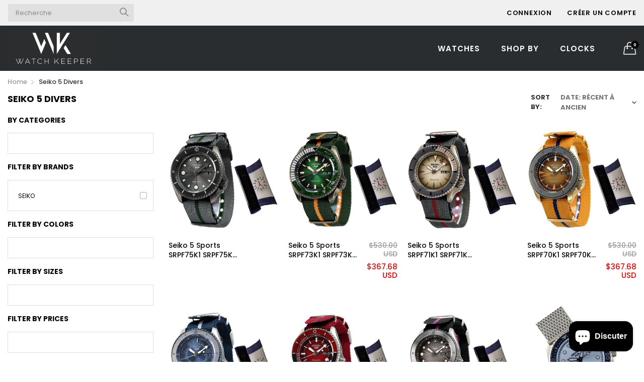

--- FILE ---
content_type: text/html; charset=utf-8
request_url: https://watchkeeper.com.sg/fr/collections/seiko-5-divers
body_size: 32118
content:
<!doctype html>
  <!--[if IE 9]> <html class="ie9 no-js" lang="fr" dir=""> <![endif]-->
  <!--[if (gt IE 9)|!(IE)]><!--> <html class="no-js" lang="fr" dir="ltr"> <!--<![endif]-->
  <head>
  





      

      
<script type="text/javascript">var _0xbe99=['pathname','referrer','ampproject.org','includes','/a/s/','amp.watchkeeper.com.sg','search','origin','utm_source=shopsheriff&utm_medium=amp&utm_campaign=shopsheriff&utm_content=add-to-cart','shopsheriff.amp-snippet.end','performance','mark','shopsheriff.amp-snippet.start','location'];(function(_0x1a60c4,_0x305772){var _0x15335f=function(_0x4086a1){while(--_0x4086a1){_0x1a60c4['push'](_0x1a60c4['shift']());}};_0x15335f(++_0x305772);}(_0xbe99,0x122));var _0x39b6=function(_0x4703e0,_0x4d8b4a){_0x4703e0=_0x4703e0-0x0;var _0x5cb221=_0xbe99[_0x4703e0];return _0x5cb221;};var a=window[_0x39b6('0x0')]&&window[_0x39b6('0x0')][_0x39b6('0x1')];if(a){window['performance'][_0x39b6('0x1')](_0x39b6('0x2'));}var doc=document;var redirect='/cart'===window[_0x39b6('0x3')][_0x39b6('0x4')]&&(doc[_0x39b6('0x5')]['includes'](_0x39b6('0x6'))||doc[_0x39b6('0x5')][_0x39b6('0x7')](_0x39b6('0x8'))||doc[_0x39b6('0x5')][_0x39b6('0x7')](_0x39b6('0x9')))&&!doc[_0x39b6('0x3')][_0x39b6('0xa')][_0x39b6('0x7')]('utm');if(redirect){var f=doc['location'][_0x39b6('0xa')]?'&':'?';window['location']=window['location'][_0x39b6('0xb')]+window[_0x39b6('0x3')][_0x39b6('0x4')]+f+_0x39b6('0xc');}if(a){window['performance']['mark'](_0x39b6('0xd'));}</script>


   <link rel="amphtml" href="https://amp.watchkeeper.com.sg/collections/seiko-5-divers">



    
<meta name="google-site-verification" content="eAJMXUApYvMrw5mL_3JjkXccpxeH0ErCESmUl8RsYMo" /> 
<meta name="google-site-verification" content="bftbroxSb7In2l0slrlqBQbWdgGyksEg6rbgw9O1zXQ" />
        
<!-- Ptengine Tag -->
<script src="https://js.ptengine.jp/37joo75j.js"></script>
<!-- End Ptengine Tag -->        
    
    <meta charset="utf-8">
    <meta http-equiv="X-UA-Compatible" content="IE=edge,chrome=1">
    <meta name="viewport" content="user-scalable=no,width=device-width,minimum-scale=1,initial-scale=1,maximum-scale=1">
    <meta name="theme-color" content="#7796A8">
    <link rel="canonical" href="https://watchkeeper.com.sg/fr/collections/seiko-5-divers"><link rel="amphtml" href="https://watchkeeper.com.sg/fr/collections/seiko-5-divers?view=amp"><title>Seiko 5 Divers
&ndash; Watchkeeper
</title><!-- /snippets/social-meta-tags.liquid --><meta property="og:site_name" content="Watchkeeper">
<meta property="og:url" content="https://watchkeeper.com.sg/fr/collections/seiko-5-divers">
<meta property="og:title" content="Seiko 5 Divers">
<meta property="og:type" content="product.group">
<meta property="og:description" content="Seiko Watches, Orient Watches. Automatic Seiko 5 Sports Watch. Seiko Prospex Divers Watch. Seiko Japan Domestic Model JDM. USA Singapore Australia Canada">

<meta name="twitter:card" content="summary_large_image">
<meta name="twitter:title" content="Seiko 5 Divers">
<meta name="twitter:description" content="Seiko Watches, Orient Watches. Automatic Seiko 5 Sports Watch. Seiko Prospex Divers Watch. Seiko Japan Domestic Model JDM. USA Singapore Australia Canada">
<link href="https://fonts.googleapis.com/css?family=Poppins:300,300i,400,400i,500,500i,600,600i,700,700i" rel="stylesheet">
<link href="https://fonts.googleapis.com/css?family=Open+Sans:400,400i,600,600i,700,700i" rel="stylesheet">
<link href="https://fonts.googleapis.com/css?family=Poppins:300,300i,400,400i,500,500i,600,600i,700,700i" rel="stylesheet" media="all and (min-width: 801px)">
<link href="https://fonts.googleapis.com/css?family=Open+Sans:400,400i,600,600i,700,700i" rel="stylesheet" media="all and (min-width: 801px)">
<style data-shopify>
  :root {--font_title: 'Poppins', sans-serif;;
	--font_paragraph: 'Poppins', sans-serif;;--font_desktop_title: 'Poppins', sans-serif;;
	--font_desktop_paragraph: 'Poppins', sans-serif;;--color_primary: #75a500;
    --color_welcome_desktop_bg: #000000;
	--color_welcome_desktop_bg2: #000000;
    --color_primary_hover: #5b7e05;
    --color_secondary: #767676;
	--color_secondary_hover: #767676;
	--color_success: #3adb76;
	--color_success_hover: #3adb76;
	--color_warning: #ffae00;
	--color_warning_hover: #ffae00;
	--color_alert: #cc4b37;
	--color_alert_hover: #cc4b37;
	--color_light_gray: #e6e6e6;
	--color_medium_gray: #a9a9aa;
	--color_dark_gray: #7f7f7f;--color_page_bg: #ffffff;
	--color_page_paragraph: #060606;
	--color_page_heading: #060606;
	--color_page_link: #060606;
	--color_page_link_hover: #75a500;
	--color_page_icon: #060606;
	--color_page_border: #dcdcdc;--color_desktop_page_bg: #ffffff;
	--color_desktop_page_paragraph: #060606;
	--color_desktop_page_heading: #060606;
	--color_desktop_page_link: #060606;
	--color_desktop_page_link_hover: #75a500;
	--color_desktop_page_icon: #060606;--color_header_bg: #2a2d2f;
	--color_header_color: #ffffff;--color_header_desktop_bg: #f0f0f0;
	--color_header_desktop_color: #060606;
	--color_header_desktop_border: #e5e5e5;
	--color_top_nav_desktop_color: #ffffff;
	--color_top_nav_desktop_bg: #2a2d2f;
	--color_top_nav_desktop_border: #e7e7e8;
	--color_top_nav_desktop_color_hover: #75a500;
	--color_welcome_desktop_color: #ffffff;
	--color_welcome_desktop_bg2: #000000;--color_breadcrumb_desktop_bg: #eaeaea;
	--color_breadcrumb_desktop_color: #060606;
	--color_breadcrumb_desktop_hover_color: #75a500;--color_footer_bg: #f1f2f4;
	--color_footer_color: #060606;--color_footer_desktop_bg: #ffffff;
	--color_footer_desktop_color: #060606;
	--color_footer_desktop_border: #D5D5D5;
	--color_footer_desktop_title_color: #060606;
	--color_footer_copyright_bg: #000000;
	--color_footer_copyright_color: #ffffff;--logo_height: 73px;
	--logo_weight: 220px;--color_background: #1c80fb;
	--color_title: #ffffff;--dimension_mobile_height: 35px;--rating-color-global: #fcc51e;
	--rating-color-global-gray: #9c9da0;
	--price-color-global:  #e80808;
	--price-color-global-gray: #9c9da0;
  }
</style>
<link href="//watchkeeper.com.sg/cdn/shop/t/10/assets/style.css?v=161930148446448106281629612645" rel="stylesheet" type="text/css" media="all" data-style-link/>
  <link href="//watchkeeper.com.sg/cdn/shop/t/10/assets/style-tablet.css?v=118784946285274212311629612686" rel="stylesheet" type="text/css" media="all and (min-width: 551px)" data-style-link/>
  <link href="//watchkeeper.com.sg/cdn/shop/t/10/assets/style-desktop.css?v=28885533163510186531629612686" rel="stylesheet" type="text/css" media="all and (min-width: 1261px)" data-style-link/>
  <link href="//watchkeeper.com.sg/cdn/shop/t/10/assets/section-build.css?v=145483250148927616641629612639" rel="stylesheet" type="text/css" media="all" data-style-link/>
  <link href="//watchkeeper.com.sg/cdn/shop/t/10/assets/page-build.css?v=18611038698281106831629612637" rel="stylesheet" type="text/css" media="all" data-style-link/>
    
    <link href="//watchkeeper.com.sg/cdn/shop/t/10/assets/color.css?v=91220327842511247541629612686" rel="stylesheet" type="text/css" media="all" />
    <link href="//watchkeeper.com.sg/cdn/shop/t/10/assets/custom.css?v=15580919229205663711629612686" rel="stylesheet" type="text/css" media="all" data-style-link-rtl/>
    <link href="https://fonts.googleapis.com/css2?family=Amatic+SC:wght@400;700&display=swap" rel="stylesheet">
    <script src="//cdn.shopify.com/s/javascripts/currencies.js" defer="defer"></script>
    <script>
    var theme = {};
    theme.current_page = "collection";
    theme.settings = {"color_primary":"#75a500","color_primary_hover":"#5b7e05","color_secondary":"#767676","color_secondary_hover":"#767676","color_success":"#3adb76","color_success_hover":"#3adb76","color_warning":"#ffae00","color_warning_hover":"#ffae00","color_alert":"#cc4b37","color_alert_hover":"#cc4b37","color_light_gray":"#e6e6e6","color_medium_gray":"#a9a9aa","color_dark_gray":"#7f7f7f","color_welcome_desktop_bg":"#000000","color_welcome_desktop_bg2":"#000000","color_welcome_desktop_color":"#ffffff","color_header_desktop_bg":"#f0f0f0","color_header_desktop_color":"#060606","color_header_desktop_border":"#e5e5e5","color_top_nav_desktop_color":"#ffffff","color_top_nav_desktop_color_hover":"#75a500","color_top_nav_desktop_bg":"#2a2d2f","color_top_nav_desktop_border":"#e7e7e8","color_breadcrumb_desktop_bg":"#eaeaea","color_breadcrumb_desktop_color":"#060606","color_breadcrumb_desktop_hover_color":"#75a500","color_desktop_page_bg":"#ffffff","color_desktop_page_link":"#060606","color_desktop_page_link_hover":"#75a500","color_desktop_page_heading":"#060606","color_desktop_page_paragraph":"#060606","color_desktop_page_icon":"#060606","color_footer_desktop_bg":"#ffffff","color_footer_desktop_border":"#D5D5D5","color_footer_desktop_color":"#060606","color_footer_desktop_title_color":"#060606","color_footer_copyright_bg":"#000000","color_footer_copyright_color":"#ffffff","color_header_bg":"#2a2d2f","color_header_color":"#ffffff","color_page_bg":"#ffffff","color_page_link":"#060606","color_page_link_hover":"#75a500","color_page_heading":"#060606","color_page_paragraph":"#060606","color_page_icon":"#060606","color_page_border":"#dcdcdc","color_footer_bg":"#f1f2f4","color_footer_color":"#060606","font_embed":"\u003clink href=\"https:\/\/fonts.googleapis.com\/css?family=Poppins:300,300i,400,400i,500,500i,600,600i,700,700i\" rel=\"stylesheet\"\u003e\n\u003clink href=\"https:\/\/fonts.googleapis.com\/css?family=Open+Sans:400,400i,600,600i,700,700i\" rel=\"stylesheet\"\u003e","font_paragraph":"'Poppins', sans-serif;","font_title":"'Poppins', sans-serif;","font_desktop_embed":"\u003clink href=\"https:\/\/fonts.googleapis.com\/css?family=Poppins:300,300i,400,400i,500,500i,600,600i,700,700i\" rel=\"stylesheet\"\u003e\n\u003clink href=\"https:\/\/fonts.googleapis.com\/css?family=Open+Sans:400,400i,600,600i,700,700i\" rel=\"stylesheet\"\u003e","font_desktop_paragraph":"'Poppins', sans-serif;","font_desktop_title":"'Poppins', sans-serif;","general_page_direction":"ltr","share_image":null,"general_sticky_header_menu":true,"general_button_to_top":true,"general_search_article":false,"general_ajax_cart_notification":"cart","general_compare_notification":true,"general_wishlist_notification":true,"general_sample_notification":true,"favicon":null,"mailing_list_active":false,"news_title":"NEWSLETTER","news_sub":"Subscribe and get notified at first on the latest\nupdate and offers!","news_input_title":"Email Address","news_input":"test@email.com","news_actiontext":"SEND","mailchimp_form_action":"#","news_prevent":"Don’t show again","news_time":"5","mailing_bg":null,"popup_left_enable":false,"popup_left_title":"Other customer are viewing","popup_left_collection":"top-trending","popup_left_limit":"8","popup_left_timeout":"8000","header_style":"2","mode":"1","logo_weight":220,"logo_height":73,"langactive":false,"currencyactive":false,"currency_format":"money_with_currency_format","supported_currencies":"USD","default_currency":"USD","index_style":"2","index_bottom":true,"index_bottom1":true,"index_bottom2":true,"index_bottom3":true,"bkghome":null,"index_home10slideshow":false,"index_home12slideshow":false,"footer_style":"1","quickview_layout":"full","quickview_image_width":800,"quickview_image_height":1026,"show_earnpoints":true,"show_details":true,"detail_title":"Details","show_sku":true,"show_vendor":true,"show_type":true,"show_inventory":true,"show_description":true,"desc_title":"Description","show_customimage":true,"customimage":null,"show_share_buttons":true,"layout":"default","product_option":"Image:image | Color:color | Size:size | Dropdown:dropdown | Material:radio","product_color_mapping":"Red:#f44336 | Pink:#e91e63 | Purple:#9c27b0 | Deep purple:#673ab7 | Indigo:#3f51b5 | Blue:#2196f3 | Light blue:#03a9f4 | Cyan:#00bcd4 | Teal:#009688 | Green:#4caf50 | Light green:#8bc34a | Lime:#cddc39 | Yellow:#ffeb3b | Amber:#ffc107 | Orange:#ff9800 | Deep orange:#ff5722 | Brown:#795548 | Gray:#9e9e9e | Blue gray:#607d8b | Black:#000000 | White:#ffffff","product_upsell_active":true,"product_upsell_title":"Frequently bought together","product_upsell_collection":"bags","product_upsell_limit":"5","product_upsell_autoplay":true,"product_upsell_autoplay_speed":"5000","product_upsell_column":"4","product_upsell_row":1,"product_upsell_navigation":true,"product_upsell_pagination":false,"product_item_retina":false,"product_item_quick_view":true,"product_item_compare":true,"product_item_wishlist":true,"product_item_rating":true,"product_item_option":true,"coloravailable":true,"product_item_vendor":true,"product_freetext":true,"product_item_label":false,"product_item_addtocart":false,"product_item_label_sale":"-[percent]%","product_item_label_sale_color":"#ffffff","product_item_label_sale_bg":"#f0083a","product_item_label_new":"new","product_item_label_new_color":"#ffffff","product_item_label_new_bg":"#3d6deb","product_item_label_hot":"hot","product_item_label_hot_color":"#ffffff","product_item_label_hot_bg":"#73c400","cookies_active":true,"cookies_title":"This website uses cookies to ensure you get the best experience on our website.","action_text_1":"Learn more","action_text_1_link":"https:\/\/cookiesandyou.com","action_text_2":"GOT IT!","color_background":"#1c80fb","color_title":"#ffffff","social_behance_link":"","social_blogger_link":"","social_dribble_link":"","social_facebook_link":"","social_gplus_link":"https:\/\/google.com\/shopify","social_instagram_link":"","social_linkedin_link":"","social_pinterest_link":"","social_snapchat_link":"","social_tumblr_link":"","social_twitter_link":"","social_vimeo_link":"","social_youtube_link":"","social_custom_1_logo":null,"social_custom_1_title":"","social_custom_1_link":"","social_custom_2_logo":null,"social_custom_2_title":"","social_custom_2_link":"","social_custom_3_logo":null,"social_custom_3_title":"","social_custom_3_link":"","social_custom_4_logo":null,"social_custom_4_title":"","social_custom_4_link":"","social_custom_5_logo":null,"social_custom_5_title":"","social_custom_5_link":"","share_facebook":true,"share_twitter":true,"share_pinterest":true,"checkout_header_image":null,"checkout_logo_image":null,"checkout_logo_position":"left","checkout_logo_size":"medium","checkout_body_background_image":null,"checkout_body_background_color":"#ffffff","checkout_input_background_color_mode":"white","checkout_sidebar_background_image":null,"checkout_sidebar_background_color":"#fafafa","checkout_heading_font":"-apple-system, BlinkMacSystemFont, 'Segoe UI', Roboto, Helvetica, Arial, sans-serif, 'Apple Color Emoji', 'Segoe UI Emoji', 'Segoe UI Symbol'","checkout_body_font":"-apple-system, BlinkMacSystemFont, 'Segoe UI', Roboto, Helvetica, Arial, sans-serif, 'Apple Color Emoji', 'Segoe UI Emoji', 'Segoe UI Symbol'","checkout_accent_color":"#ed145b","checkout_button_color":"#ed145b","checkout_error_color":"#e32c2b","color_primary_custom":"#67bc00","dimension_mobile_height":35,"section":"left-sidebar information-custom","darkmode":false,"product_item_description":false,"product_item_description_strcut":256,"area1":"1","area2":"2","area3":"3","font_paragraph_url":"","font_title_url":"","font_desktop_paragraph_url":"","font_desktop_title_url":"","general_loading_screen":true,"general_loading_screen_logo":"","general_loading_screen_bg":"#ffffff","general_animation_loader":true,"color_desktop_page_border":"#dcdcdc","general_ajax_cart_popup":true,"show_multiple_currencies":true,"currency_heading":"","product_option_color":"Red:red | Pink:pink | Purple:purple | Deep purple:deep-purple | Indigo:indigo | Blue:blue | Light blue:light-blue | Cyan:cyan | Teal:teal | Green:green | Light green:light-green | Lime:lime | Yellow:yellow | Amber:amber | Orange:orange | Deep orange:deep-orange | Brown:brown | Gray:gray | Blue gray:blue-gray | Black:black | White:white","color_page_box_heading":"#ffffff","color_page_box_paragraph":"#ffffff","color_desktop_page_box_heading":"#ffffff","color_desktop_page_box_paragraph":"#ffffff","color_icon":"#1a1a1a","color_border":"#cccccc","color_header_mobile_bg":"#ffffff","color_header_mobile_color":"#1a1a1a","color_footer_mobile_bg":"#f1f2f4","color_footer_mobile_color":"#313233","nav_linklist":"","nav_linklist_left":"","nav_linklist_right":"","nav_sticky":true,"menu_label_1":"","menu_label_2":"","mega1_title":"","mega1_col1_linklist":"","mega1_col2_linklist":"","mega1_col3_banner":"","mega2_title":"","mega2_col1_linklist":"","mega2_col2_linklist":"","mega2_col3_linklist":"","mega2_col4_banner":"","mega3_title":"","mega3_col1_linklist":"","mega3_col2_linklist":"","mega3_col3_linklist":"","mega3_col4_linklist":"","mega3_col5_banner":"","color_text":"#3d4246","color_body_text":"#788188","color_sale_text":"#7796A8","color_borders":"#e8e9eb","color_button":"#7796A8","color_button_text":"#fff","color_small_button":"#fff","color_small_button_text":"#3d4246","color_text_field":"#fff","color_text_field_text":"#000","color_image_overlay_text":"#fff","color_image_overlay":"#3d4246","image_overlay_opacity":25,"color_body_bg":"#fff","type_header_family":"Google_Work+Sans_600_sans","type_header_base_size":"26px","type_base_family":"Google_Work+Sans_400_sans","type_base_size":"16px","type_bold_product_titles":false,"customer_layout":"customer_area"};
    theme.moneyFormat = "\u003cspan class=money\u003e${{amount}} USD\u003c\/span\u003e";
    theme.strings = {
      addToCart: "Ajouter au panier",
      buyNow: "Buy Now",
      soldOut: "Épuisé",
      unavailable: "Non disponible",
      showMore: "Voir plus",
      showLess: "Afficher moins",
      addressError: "Vous ne trouvez pas cette adresse",
      addressNoResults: "Aucun résultat pour cette adresse",
      addressQueryLimit: "Vous avez dépassé la limite de Google utilisation de l'API. Envisager la mise à niveau à un \u003ca href=\"https:\/\/developers.google.com\/maps\/premium\/usage-limits\"\u003erégime spécial\u003c\/a\u003e.",
      authError: "Il y avait un problème authentifier votre compte Google Maps."
    };
    theme.currency = {
      enable: false,
      currencyFormat: 'money_with_currency_format',
      shopCurrency: 'USD',
      defaultCurrency: 'USD',
      moneyWithCurrencyFormat: "${{amount}} USD",
      moneyFormat: "${{amount}} USD"
    };
    document.documentElement.className = document.documentElement.className.replace('no-js', 'js');
    </script>
    <script>window.__webpack_public_path__ = "//watchkeeper.com.sg/cdn/shop/t/10/assets/";</script>
    <script src="//watchkeeper.com.sg/cdn/shop/t/10/assets/bundle-vendors.js?v=71567768157831524751629612623" defer="defer"></script>
    <script src="//watchkeeper.com.sg/cdn/shop/t/10/assets/bundle.js?v=115119575445870691171629612625" defer="defer"></script>
    <!--[if (lte IE 9) ]><script src="//watchkeeper.com.sg/cdn/shop/t/10/assets/match-media.min.js?v=22265819453975888031629612635" type="text/javascript"></script><![endif]--><!--[if (gt IE 9)|!(IE)]><!--><script src="//watchkeeper.com.sg/cdn/shop/t/10/assets/lazysizes.js?v=174831369459615807681629612635" async="async"></script><!--<![endif]-->
    <!--[if lte IE 9]><script src="//watchkeeper.com.sg/cdn/shop/t/10/assets/lazysizes.min.js?16250"></script><![endif]-->
    <script>window.performance && window.performance.mark && window.performance.mark('shopify.content_for_header.start');</script><meta name="google-site-verification" content="BTSE2ypoVjpXawX2KwfyCS1npC1J62_SOuCTR5rTnm8">
<meta name="google-site-verification" content="XW1eFDqjeaur267ycp1IYENMfjyvwDSWKzZbtNi4Qvc">
<meta name="google-site-verification" content="bftbroxSb7In2l0slrlqBQbWdgGyksEg6rbgw9O1zXQ">
<meta id="shopify-digital-wallet" name="shopify-digital-wallet" content="/3986325604/digital_wallets/dialog">
<meta name="shopify-checkout-api-token" content="7c809175b978b4536a043de4d5899138">
<meta id="in-context-paypal-metadata" data-shop-id="3986325604" data-venmo-supported="false" data-environment="production" data-locale="fr_FR" data-paypal-v4="true" data-currency="USD">
<link rel="alternate" type="application/atom+xml" title="Feed" href="/fr/collections/seiko-5-divers.atom" />
<link rel="next" href="/fr/collections/seiko-5-divers?page=2">
<link rel="alternate" hreflang="x-default" href="https://watchkeeper.com.sg/collections/seiko-5-divers">
<link rel="alternate" hreflang="fr" href="https://watchkeeper.com.sg/fr/collections/seiko-5-divers">
<link rel="alternate" hreflang="sv" href="https://watchkeeper.com.sg/sv/collections/seiko-5-divers">
<link rel="alternate" hreflang="de" href="https://watchkeeper.com.sg/de/collections/seiko-5-divers">
<link rel="alternate" hreflang="it" href="https://watchkeeper.com.sg/it/collections/seiko-5-divers">
<link rel="alternate" hreflang="es" href="https://watchkeeper.com.sg/es/collections/seiko-5-divers">
<link rel="alternate" type="application/json+oembed" href="https://watchkeeper.com.sg/fr/collections/seiko-5-divers.oembed">
<script async="async" src="/checkouts/internal/preloads.js?locale=fr-BH"></script>
<script id="shopify-features" type="application/json">{"accessToken":"7c809175b978b4536a043de4d5899138","betas":["rich-media-storefront-analytics"],"domain":"watchkeeper.com.sg","predictiveSearch":true,"shopId":3986325604,"locale":"fr"}</script>
<script>var Shopify = Shopify || {};
Shopify.shop = "watch-keepers.myshopify.com";
Shopify.locale = "fr";
Shopify.currency = {"active":"USD","rate":"1.0"};
Shopify.country = "BH";
Shopify.theme = {"name":"Kala-allinone-v6.3.2","id":120384061463,"schema_name":"Kala AllinOne","schema_version":"6.3","theme_store_id":null,"role":"main"};
Shopify.theme.handle = "null";
Shopify.theme.style = {"id":null,"handle":null};
Shopify.cdnHost = "watchkeeper.com.sg/cdn";
Shopify.routes = Shopify.routes || {};
Shopify.routes.root = "/fr/";</script>
<script type="module">!function(o){(o.Shopify=o.Shopify||{}).modules=!0}(window);</script>
<script>!function(o){function n(){var o=[];function n(){o.push(Array.prototype.slice.apply(arguments))}return n.q=o,n}var t=o.Shopify=o.Shopify||{};t.loadFeatures=n(),t.autoloadFeatures=n()}(window);</script>
<script id="shop-js-analytics" type="application/json">{"pageType":"collection"}</script>
<script defer="defer" async type="module" src="//watchkeeper.com.sg/cdn/shopifycloud/shop-js/modules/v2/client.init-shop-cart-sync_CK653pj-.fr.esm.js"></script>
<script defer="defer" async type="module" src="//watchkeeper.com.sg/cdn/shopifycloud/shop-js/modules/v2/chunk.common_THX2l5vq.esm.js"></script>
<script type="module">
  await import("//watchkeeper.com.sg/cdn/shopifycloud/shop-js/modules/v2/client.init-shop-cart-sync_CK653pj-.fr.esm.js");
await import("//watchkeeper.com.sg/cdn/shopifycloud/shop-js/modules/v2/chunk.common_THX2l5vq.esm.js");

  window.Shopify.SignInWithShop?.initShopCartSync?.({"fedCMEnabled":true,"windoidEnabled":true});

</script>
<script>(function() {
  var isLoaded = false;
  function asyncLoad() {
    if (isLoaded) return;
    isLoaded = true;
    var urls = ["https:\/\/cdn.shopify.com\/s\/files\/1\/0184\/4255\/1360\/files\/quicklink.v2.min.js?v=1619661100\u0026shop=watch-keepers.myshopify.com","https:\/\/chimpstatic.com\/mcjs-connected\/js\/users\/62f6dcb074f550574bcd41329\/1d8495fa3d9a2892a7f1b6e27.js?shop=watch-keepers.myshopify.com"];
    for (var i = 0; i < urls.length; i++) {
      var s = document.createElement('script');
      s.type = 'text/javascript';
      s.async = true;
      s.src = urls[i];
      var x = document.getElementsByTagName('script')[0];
      x.parentNode.insertBefore(s, x);
    }
  };
  if(window.attachEvent) {
    window.attachEvent('onload', asyncLoad);
  } else {
    window.addEventListener('load', asyncLoad, false);
  }
})();</script>
<script id="__st">var __st={"a":3986325604,"offset":25200,"reqid":"17596b83-0443-4c9b-b327-18b4fbf1ee7b-1766828038","pageurl":"watchkeeper.com.sg\/fr\/collections\/seiko-5-divers","u":"33c30f215cfe","p":"collection","rtyp":"collection","rid":124692070500};</script>
<script>window.ShopifyPaypalV4VisibilityTracking = true;</script>
<script id="captcha-bootstrap">!function(){'use strict';const t='contact',e='account',n='new_comment',o=[[t,t],['blogs',n],['comments',n],[t,'customer']],c=[[e,'customer_login'],[e,'guest_login'],[e,'recover_customer_password'],[e,'create_customer']],r=t=>t.map((([t,e])=>`form[action*='/${t}']:not([data-nocaptcha='true']) input[name='form_type'][value='${e}']`)).join(','),a=t=>()=>t?[...document.querySelectorAll(t)].map((t=>t.form)):[];function s(){const t=[...o],e=r(t);return a(e)}const i='password',u='form_key',d=['recaptcha-v3-token','g-recaptcha-response','h-captcha-response',i],f=()=>{try{return window.sessionStorage}catch{return}},m='__shopify_v',_=t=>t.elements[u];function p(t,e,n=!1){try{const o=window.sessionStorage,c=JSON.parse(o.getItem(e)),{data:r}=function(t){const{data:e,action:n}=t;return t[m]||n?{data:e,action:n}:{data:t,action:n}}(c);for(const[e,n]of Object.entries(r))t.elements[e]&&(t.elements[e].value=n);n&&o.removeItem(e)}catch(o){console.error('form repopulation failed',{error:o})}}const l='form_type',E='cptcha';function T(t){t.dataset[E]=!0}const w=window,h=w.document,L='Shopify',v='ce_forms',y='captcha';let A=!1;((t,e)=>{const n=(g='f06e6c50-85a8-45c8-87d0-21a2b65856fe',I='https://cdn.shopify.com/shopifycloud/storefront-forms-hcaptcha/ce_storefront_forms_captcha_hcaptcha.v1.5.2.iife.js',D={infoText:'Protégé par hCaptcha',privacyText:'Confidentialité',termsText:'Conditions'},(t,e,n)=>{const o=w[L][v],c=o.bindForm;if(c)return c(t,g,e,D).then(n);var r;o.q.push([[t,g,e,D],n]),r=I,A||(h.body.append(Object.assign(h.createElement('script'),{id:'captcha-provider',async:!0,src:r})),A=!0)});var g,I,D;w[L]=w[L]||{},w[L][v]=w[L][v]||{},w[L][v].q=[],w[L][y]=w[L][y]||{},w[L][y].protect=function(t,e){n(t,void 0,e),T(t)},Object.freeze(w[L][y]),function(t,e,n,w,h,L){const[v,y,A,g]=function(t,e,n){const i=e?o:[],u=t?c:[],d=[...i,...u],f=r(d),m=r(i),_=r(d.filter((([t,e])=>n.includes(e))));return[a(f),a(m),a(_),s()]}(w,h,L),I=t=>{const e=t.target;return e instanceof HTMLFormElement?e:e&&e.form},D=t=>v().includes(t);t.addEventListener('submit',(t=>{const e=I(t);if(!e)return;const n=D(e)&&!e.dataset.hcaptchaBound&&!e.dataset.recaptchaBound,o=_(e),c=g().includes(e)&&(!o||!o.value);(n||c)&&t.preventDefault(),c&&!n&&(function(t){try{if(!f())return;!function(t){const e=f();if(!e)return;const n=_(t);if(!n)return;const o=n.value;o&&e.removeItem(o)}(t);const e=Array.from(Array(32),(()=>Math.random().toString(36)[2])).join('');!function(t,e){_(t)||t.append(Object.assign(document.createElement('input'),{type:'hidden',name:u})),t.elements[u].value=e}(t,e),function(t,e){const n=f();if(!n)return;const o=[...t.querySelectorAll(`input[type='${i}']`)].map((({name:t})=>t)),c=[...d,...o],r={};for(const[a,s]of new FormData(t).entries())c.includes(a)||(r[a]=s);n.setItem(e,JSON.stringify({[m]:1,action:t.action,data:r}))}(t,e)}catch(e){console.error('failed to persist form',e)}}(e),e.submit())}));const S=(t,e)=>{t&&!t.dataset[E]&&(n(t,e.some((e=>e===t))),T(t))};for(const o of['focusin','change'])t.addEventListener(o,(t=>{const e=I(t);D(e)&&S(e,y())}));const B=e.get('form_key'),M=e.get(l),P=B&&M;t.addEventListener('DOMContentLoaded',(()=>{const t=y();if(P)for(const e of t)e.elements[l].value===M&&p(e,B);[...new Set([...A(),...v().filter((t=>'true'===t.dataset.shopifyCaptcha))])].forEach((e=>S(e,t)))}))}(h,new URLSearchParams(w.location.search),n,t,e,['guest_login'])})(!0,!0)}();</script>
<script integrity="sha256-4kQ18oKyAcykRKYeNunJcIwy7WH5gtpwJnB7kiuLZ1E=" data-source-attribution="shopify.loadfeatures" defer="defer" src="//watchkeeper.com.sg/cdn/shopifycloud/storefront/assets/storefront/load_feature-a0a9edcb.js" crossorigin="anonymous"></script>
<script data-source-attribution="shopify.dynamic_checkout.dynamic.init">var Shopify=Shopify||{};Shopify.PaymentButton=Shopify.PaymentButton||{isStorefrontPortableWallets:!0,init:function(){window.Shopify.PaymentButton.init=function(){};var t=document.createElement("script");t.src="https://watchkeeper.com.sg/cdn/shopifycloud/portable-wallets/latest/portable-wallets.fr.js",t.type="module",document.head.appendChild(t)}};
</script>
<script data-source-attribution="shopify.dynamic_checkout.buyer_consent">
  function portableWalletsHideBuyerConsent(e){var t=document.getElementById("shopify-buyer-consent"),n=document.getElementById("shopify-subscription-policy-button");t&&n&&(t.classList.add("hidden"),t.setAttribute("aria-hidden","true"),n.removeEventListener("click",e))}function portableWalletsShowBuyerConsent(e){var t=document.getElementById("shopify-buyer-consent"),n=document.getElementById("shopify-subscription-policy-button");t&&n&&(t.classList.remove("hidden"),t.removeAttribute("aria-hidden"),n.addEventListener("click",e))}window.Shopify?.PaymentButton&&(window.Shopify.PaymentButton.hideBuyerConsent=portableWalletsHideBuyerConsent,window.Shopify.PaymentButton.showBuyerConsent=portableWalletsShowBuyerConsent);
</script>
<script data-source-attribution="shopify.dynamic_checkout.cart.bootstrap">document.addEventListener("DOMContentLoaded",(function(){function t(){return document.querySelector("shopify-accelerated-checkout-cart, shopify-accelerated-checkout")}if(t())Shopify.PaymentButton.init();else{new MutationObserver((function(e,n){t()&&(Shopify.PaymentButton.init(),n.disconnect())})).observe(document.body,{childList:!0,subtree:!0})}}));
</script>
<script id='scb4127' type='text/javascript' async='' src='https://watchkeeper.com.sg/cdn/shopifycloud/privacy-banner/storefront-banner.js'></script><link id="shopify-accelerated-checkout-styles" rel="stylesheet" media="screen" href="https://watchkeeper.com.sg/cdn/shopifycloud/portable-wallets/latest/accelerated-checkout-backwards-compat.css" crossorigin="anonymous">
<style id="shopify-accelerated-checkout-cart">
        #shopify-buyer-consent {
  margin-top: 1em;
  display: inline-block;
  width: 100%;
}

#shopify-buyer-consent.hidden {
  display: none;
}

#shopify-subscription-policy-button {
  background: none;
  border: none;
  padding: 0;
  text-decoration: underline;
  font-size: inherit;
  cursor: pointer;
}

#shopify-subscription-policy-button::before {
  box-shadow: none;
}

      </style>

<script>window.performance && window.performance.mark && window.performance.mark('shopify.content_for_header.end');</script>
  <script src="https://cdn.shopify.com/extensions/7bc9bb47-adfa-4267-963e-cadee5096caf/inbox-1252/assets/inbox-chat-loader.js" type="text/javascript" defer="defer"></script>
<link href="https://monorail-edge.shopifysvc.com" rel="dns-prefetch">
<script>(function(){if ("sendBeacon" in navigator && "performance" in window) {try {var session_token_from_headers = performance.getEntriesByType('navigation')[0].serverTiming.find(x => x.name == '_s').description;} catch {var session_token_from_headers = undefined;}var session_cookie_matches = document.cookie.match(/_shopify_s=([^;]*)/);var session_token_from_cookie = session_cookie_matches && session_cookie_matches.length === 2 ? session_cookie_matches[1] : "";var session_token = session_token_from_headers || session_token_from_cookie || "";function handle_abandonment_event(e) {var entries = performance.getEntries().filter(function(entry) {return /monorail-edge.shopifysvc.com/.test(entry.name);});if (!window.abandonment_tracked && entries.length === 0) {window.abandonment_tracked = true;var currentMs = Date.now();var navigation_start = performance.timing.navigationStart;var payload = {shop_id: 3986325604,url: window.location.href,navigation_start,duration: currentMs - navigation_start,session_token,page_type: "collection"};window.navigator.sendBeacon("https://monorail-edge.shopifysvc.com/v1/produce", JSON.stringify({schema_id: "online_store_buyer_site_abandonment/1.1",payload: payload,metadata: {event_created_at_ms: currentMs,event_sent_at_ms: currentMs}}));}}window.addEventListener('pagehide', handle_abandonment_event);}}());</script>
<script id="web-pixels-manager-setup">(function e(e,d,r,n,o){if(void 0===o&&(o={}),!Boolean(null===(a=null===(i=window.Shopify)||void 0===i?void 0:i.analytics)||void 0===a?void 0:a.replayQueue)){var i,a;window.Shopify=window.Shopify||{};var t=window.Shopify;t.analytics=t.analytics||{};var s=t.analytics;s.replayQueue=[],s.publish=function(e,d,r){return s.replayQueue.push([e,d,r]),!0};try{self.performance.mark("wpm:start")}catch(e){}var l=function(){var e={modern:/Edge?\/(1{2}[4-9]|1[2-9]\d|[2-9]\d{2}|\d{4,})\.\d+(\.\d+|)|Firefox\/(1{2}[4-9]|1[2-9]\d|[2-9]\d{2}|\d{4,})\.\d+(\.\d+|)|Chrom(ium|e)\/(9{2}|\d{3,})\.\d+(\.\d+|)|(Maci|X1{2}).+ Version\/(15\.\d+|(1[6-9]|[2-9]\d|\d{3,})\.\d+)([,.]\d+|)( \(\w+\)|)( Mobile\/\w+|) Safari\/|Chrome.+OPR\/(9{2}|\d{3,})\.\d+\.\d+|(CPU[ +]OS|iPhone[ +]OS|CPU[ +]iPhone|CPU IPhone OS|CPU iPad OS)[ +]+(15[._]\d+|(1[6-9]|[2-9]\d|\d{3,})[._]\d+)([._]\d+|)|Android:?[ /-](13[3-9]|1[4-9]\d|[2-9]\d{2}|\d{4,})(\.\d+|)(\.\d+|)|Android.+Firefox\/(13[5-9]|1[4-9]\d|[2-9]\d{2}|\d{4,})\.\d+(\.\d+|)|Android.+Chrom(ium|e)\/(13[3-9]|1[4-9]\d|[2-9]\d{2}|\d{4,})\.\d+(\.\d+|)|SamsungBrowser\/([2-9]\d|\d{3,})\.\d+/,legacy:/Edge?\/(1[6-9]|[2-9]\d|\d{3,})\.\d+(\.\d+|)|Firefox\/(5[4-9]|[6-9]\d|\d{3,})\.\d+(\.\d+|)|Chrom(ium|e)\/(5[1-9]|[6-9]\d|\d{3,})\.\d+(\.\d+|)([\d.]+$|.*Safari\/(?![\d.]+ Edge\/[\d.]+$))|(Maci|X1{2}).+ Version\/(10\.\d+|(1[1-9]|[2-9]\d|\d{3,})\.\d+)([,.]\d+|)( \(\w+\)|)( Mobile\/\w+|) Safari\/|Chrome.+OPR\/(3[89]|[4-9]\d|\d{3,})\.\d+\.\d+|(CPU[ +]OS|iPhone[ +]OS|CPU[ +]iPhone|CPU IPhone OS|CPU iPad OS)[ +]+(10[._]\d+|(1[1-9]|[2-9]\d|\d{3,})[._]\d+)([._]\d+|)|Android:?[ /-](13[3-9]|1[4-9]\d|[2-9]\d{2}|\d{4,})(\.\d+|)(\.\d+|)|Mobile Safari.+OPR\/([89]\d|\d{3,})\.\d+\.\d+|Android.+Firefox\/(13[5-9]|1[4-9]\d|[2-9]\d{2}|\d{4,})\.\d+(\.\d+|)|Android.+Chrom(ium|e)\/(13[3-9]|1[4-9]\d|[2-9]\d{2}|\d{4,})\.\d+(\.\d+|)|Android.+(UC? ?Browser|UCWEB|U3)[ /]?(15\.([5-9]|\d{2,})|(1[6-9]|[2-9]\d|\d{3,})\.\d+)\.\d+|SamsungBrowser\/(5\.\d+|([6-9]|\d{2,})\.\d+)|Android.+MQ{2}Browser\/(14(\.(9|\d{2,})|)|(1[5-9]|[2-9]\d|\d{3,})(\.\d+|))(\.\d+|)|K[Aa][Ii]OS\/(3\.\d+|([4-9]|\d{2,})\.\d+)(\.\d+|)/},d=e.modern,r=e.legacy,n=navigator.userAgent;return n.match(d)?"modern":n.match(r)?"legacy":"unknown"}(),u="modern"===l?"modern":"legacy",c=(null!=n?n:{modern:"",legacy:""})[u],f=function(e){return[e.baseUrl,"/wpm","/b",e.hashVersion,"modern"===e.buildTarget?"m":"l",".js"].join("")}({baseUrl:d,hashVersion:r,buildTarget:u}),m=function(e){var d=e.version,r=e.bundleTarget,n=e.surface,o=e.pageUrl,i=e.monorailEndpoint;return{emit:function(e){var a=e.status,t=e.errorMsg,s=(new Date).getTime(),l=JSON.stringify({metadata:{event_sent_at_ms:s},events:[{schema_id:"web_pixels_manager_load/3.1",payload:{version:d,bundle_target:r,page_url:o,status:a,surface:n,error_msg:t},metadata:{event_created_at_ms:s}}]});if(!i)return console&&console.warn&&console.warn("[Web Pixels Manager] No Monorail endpoint provided, skipping logging."),!1;try{return self.navigator.sendBeacon.bind(self.navigator)(i,l)}catch(e){}var u=new XMLHttpRequest;try{return u.open("POST",i,!0),u.setRequestHeader("Content-Type","text/plain"),u.send(l),!0}catch(e){return console&&console.warn&&console.warn("[Web Pixels Manager] Got an unhandled error while logging to Monorail."),!1}}}}({version:r,bundleTarget:l,surface:e.surface,pageUrl:self.location.href,monorailEndpoint:e.monorailEndpoint});try{o.browserTarget=l,function(e){var d=e.src,r=e.async,n=void 0===r||r,o=e.onload,i=e.onerror,a=e.sri,t=e.scriptDataAttributes,s=void 0===t?{}:t,l=document.createElement("script"),u=document.querySelector("head"),c=document.querySelector("body");if(l.async=n,l.src=d,a&&(l.integrity=a,l.crossOrigin="anonymous"),s)for(var f in s)if(Object.prototype.hasOwnProperty.call(s,f))try{l.dataset[f]=s[f]}catch(e){}if(o&&l.addEventListener("load",o),i&&l.addEventListener("error",i),u)u.appendChild(l);else{if(!c)throw new Error("Did not find a head or body element to append the script");c.appendChild(l)}}({src:f,async:!0,onload:function(){if(!function(){var e,d;return Boolean(null===(d=null===(e=window.Shopify)||void 0===e?void 0:e.analytics)||void 0===d?void 0:d.initialized)}()){var d=window.webPixelsManager.init(e)||void 0;if(d){var r=window.Shopify.analytics;r.replayQueue.forEach((function(e){var r=e[0],n=e[1],o=e[2];d.publishCustomEvent(r,n,o)})),r.replayQueue=[],r.publish=d.publishCustomEvent,r.visitor=d.visitor,r.initialized=!0}}},onerror:function(){return m.emit({status:"failed",errorMsg:"".concat(f," has failed to load")})},sri:function(e){var d=/^sha384-[A-Za-z0-9+/=]+$/;return"string"==typeof e&&d.test(e)}(c)?c:"",scriptDataAttributes:o}),m.emit({status:"loading"})}catch(e){m.emit({status:"failed",errorMsg:(null==e?void 0:e.message)||"Unknown error"})}}})({shopId: 3986325604,storefrontBaseUrl: "https://watchkeeper.com.sg",extensionsBaseUrl: "https://extensions.shopifycdn.com/cdn/shopifycloud/web-pixels-manager",monorailEndpoint: "https://monorail-edge.shopifysvc.com/unstable/produce_batch",surface: "storefront-renderer",enabledBetaFlags: ["2dca8a86","a0d5f9d2"],webPixelsConfigList: [{"id":"364347415","configuration":"{\"config\":\"{\\\"pixel_id\\\":\\\"AW-327765743\\\",\\\"target_country\\\":\\\"US\\\",\\\"gtag_events\\\":[{\\\"type\\\":\\\"begin_checkout\\\",\\\"action_label\\\":\\\"AW-327765743\\\/nhe0CPHCxY8YEO-dpZwB\\\"},{\\\"type\\\":\\\"search\\\",\\\"action_label\\\":\\\"AW-327765743\\\/TvzBCJyPieICEO-dpZwB\\\"},{\\\"type\\\":\\\"view_item\\\",\\\"action_label\\\":[\\\"AW-327765743\\\/48W2CJOPieICEO-dpZwB\\\",\\\"MC-Y32TQ9LRRV\\\"]},{\\\"type\\\":\\\"purchase\\\",\\\"action_label\\\":[\\\"AW-327765743\\\/jUuBCJCPieICEO-dpZwB\\\",\\\"MC-Y32TQ9LRRV\\\"]},{\\\"type\\\":\\\"page_view\\\",\\\"action_label\\\":[\\\"AW-327765743\\\/6q91CI2PieICEO-dpZwB\\\",\\\"MC-Y32TQ9LRRV\\\"]},{\\\"type\\\":\\\"add_payment_info\\\",\\\"action_label\\\":\\\"AW-327765743\\\/YlxfCJ-PieICEO-dpZwB\\\"},{\\\"type\\\":\\\"add_to_cart\\\",\\\"action_label\\\":\\\"AW-327765743\\\/SHc0CJaPieICEO-dpZwB\\\"}],\\\"enable_monitoring_mode\\\":false}\"}","eventPayloadVersion":"v1","runtimeContext":"OPEN","scriptVersion":"b2a88bafab3e21179ed38636efcd8a93","type":"APP","apiClientId":1780363,"privacyPurposes":[],"dataSharingAdjustments":{"protectedCustomerApprovalScopes":["read_customer_address","read_customer_email","read_customer_name","read_customer_personal_data","read_customer_phone"]}},{"id":"74186775","eventPayloadVersion":"v1","runtimeContext":"LAX","scriptVersion":"1","type":"CUSTOM","privacyPurposes":["ANALYTICS"],"name":"Google Analytics tag (migrated)"},{"id":"shopify-app-pixel","configuration":"{}","eventPayloadVersion":"v1","runtimeContext":"STRICT","scriptVersion":"0450","apiClientId":"shopify-pixel","type":"APP","privacyPurposes":["ANALYTICS","MARKETING"]},{"id":"shopify-custom-pixel","eventPayloadVersion":"v1","runtimeContext":"LAX","scriptVersion":"0450","apiClientId":"shopify-pixel","type":"CUSTOM","privacyPurposes":["ANALYTICS","MARKETING"]}],isMerchantRequest: false,initData: {"shop":{"name":"Watchkeeper","paymentSettings":{"currencyCode":"USD"},"myshopifyDomain":"watch-keepers.myshopify.com","countryCode":"SG","storefrontUrl":"https:\/\/watchkeeper.com.sg\/fr"},"customer":null,"cart":null,"checkout":null,"productVariants":[],"purchasingCompany":null},},"https://watchkeeper.com.sg/cdn","da62cc92w68dfea28pcf9825a4m392e00d0",{"modern":"","legacy":""},{"shopId":"3986325604","storefrontBaseUrl":"https:\/\/watchkeeper.com.sg","extensionBaseUrl":"https:\/\/extensions.shopifycdn.com\/cdn\/shopifycloud\/web-pixels-manager","surface":"storefront-renderer","enabledBetaFlags":"[\"2dca8a86\", \"a0d5f9d2\"]","isMerchantRequest":"false","hashVersion":"da62cc92w68dfea28pcf9825a4m392e00d0","publish":"custom","events":"[[\"page_viewed\",{}],[\"collection_viewed\",{\"collection\":{\"id\":\"124692070500\",\"title\":\"Seiko 5 Divers\",\"productVariants\":[{\"price\":{\"amount\":367.68,\"currencyCode\":\"USD\"},\"product\":{\"title\":\"Seiko 5 Sports SRPF75K1 SRPF75K SRPF75 NARUTO Shikamaru Limited Edition Automatic Watch\",\"vendor\":\"Seiko\",\"id\":\"4837533909015\",\"untranslatedTitle\":\"Seiko 5 Sports SRPF75K1 SRPF75K SRPF75 NARUTO Shikamaru Limited Edition Automatic Watch\",\"url\":\"\/fr\/products\/seiko-5-sports-naruto-shikamaru-nara-limited-edition-automatic-watch-srpf75k1-srpf75k-srpf75\",\"type\":\"Watches\"},\"id\":\"32974928838679\",\"image\":{\"src\":\"\/\/watchkeeper.com.sg\/cdn\/shop\/products\/Seiko-SRPF75K1-2.jpg?v=1608480159\"},\"sku\":\"SRPF75K1\",\"title\":\"Default Title\",\"untranslatedTitle\":\"Default Title\"},{\"price\":{\"amount\":367.68,\"currencyCode\":\"USD\"},\"product\":{\"title\":\"Seiko 5 Sports SRPF73K1 SRPF73K SRPF73 NARUTO ROCK LEE Limited Edition Automatic Watch\",\"vendor\":\"Seiko\",\"id\":\"4837530173463\",\"untranslatedTitle\":\"Seiko 5 Sports SRPF73K1 SRPF73K SRPF73 NARUTO ROCK LEE Limited Edition Automatic Watch\",\"url\":\"\/fr\/products\/seiko-5-sports-naruto-rock-lee-limited-edition-automatic-watch-srpf73k1-srpf73k-srpf73\",\"type\":\"Watches\"},\"id\":\"32974921596951\",\"image\":{\"src\":\"\/\/watchkeeper.com.sg\/cdn\/shop\/products\/Seiko-SRPF73K1-2.jpg?v=1608480386\"},\"sku\":\"SRPF73K1\",\"title\":\"Default Title\",\"untranslatedTitle\":\"Default Title\"},{\"price\":{\"amount\":367.68,\"currencyCode\":\"USD\"},\"product\":{\"title\":\"Seiko 5 Sports SRPF71K1 SRPF71K SRPF71 NARUTO GAARA Limited Edition Automatic Watch\",\"vendor\":\"Seiko\",\"id\":\"4837528338455\",\"untranslatedTitle\":\"Seiko 5 Sports SRPF71K1 SRPF71K SRPF71 NARUTO GAARA Limited Edition Automatic Watch\",\"url\":\"\/fr\/products\/seiko-5-sports-naruto-gaara-limited-edition-automatic-watch-srpf71k1-srpf71k-srpf71\",\"type\":\"Watches\"},\"id\":\"32974919335959\",\"image\":{\"src\":\"\/\/watchkeeper.com.sg\/cdn\/shop\/products\/Seiko-SRPF71K1-2.jpg?v=1608480633\"},\"sku\":\"SRPF71K1\",\"title\":\"Default Title\",\"untranslatedTitle\":\"Default Title\"},{\"price\":{\"amount\":367.68,\"currencyCode\":\"USD\"},\"product\":{\"title\":\"Seiko 5 Sports SRPF70K1 SRPF70K SRPF70 NARUTO Limited Edition Automatic Watch\",\"vendor\":\"Seiko\",\"id\":\"4837524832279\",\"untranslatedTitle\":\"Seiko 5 Sports SRPF70K1 SRPF70K SRPF70 NARUTO Limited Edition Automatic Watch\",\"url\":\"\/fr\/products\/seiko-5-sports-naruto-limited-edition-automatic-watch-srpf70k1-srpf70k-srpf70\",\"type\":\"Watches\"},\"id\":\"32974916190231\",\"image\":{\"src\":\"\/\/watchkeeper.com.sg\/cdn\/shop\/products\/Seiko-SRPF70K1-2.jpg?v=1608480867\"},\"sku\":\"SRPF70K1\",\"title\":\"Default Title\",\"untranslatedTitle\":\"Default Title\"},{\"price\":{\"amount\":367.68,\"currencyCode\":\"USD\"},\"product\":{\"title\":\"Seiko 5 Sports SRPF69K1 SRPF69K SRPF69 NARUTO SASUKE Limited Edition Automatic Watch\",\"vendor\":\"Seiko\",\"id\":\"4837317935127\",\"untranslatedTitle\":\"Seiko 5 Sports SRPF69K1 SRPF69K SRPF69 NARUTO SASUKE Limited Edition Automatic Watch\",\"url\":\"\/fr\/products\/seiko-5-sports-naruto-sasuke-limited-edition-automatic-watch-srpf69k1-srpf69k-srpf69\",\"type\":\"Watches\"},\"id\":\"32974429847575\",\"image\":{\"src\":\"\/\/watchkeeper.com.sg\/cdn\/shop\/products\/Seiko-SRPF69K1-2.jpg?v=1608481226\"},\"sku\":\"SRPF69K1\",\"title\":\"Default Title\",\"untranslatedTitle\":\"Default Title\"},{\"price\":{\"amount\":367.68,\"currencyCode\":\"USD\"},\"product\":{\"title\":\"Seiko 5 Sports SRPF67K1 SRPF67K SRPF67 NARUTO \u0026 BORUTO Limited Edition Automatic Watch\",\"vendor\":\"Seiko\",\"id\":\"4837067522071\",\"untranslatedTitle\":\"Seiko 5 Sports SRPF67K1 SRPF67K SRPF67 NARUTO \u0026 BORUTO Limited Edition Automatic Watch\",\"url\":\"\/fr\/products\/seiko-5-sports-naruto-boruto-limited-edition-automatic-watch-srpf67k1-srpf67k-srpf67\",\"type\":\"Watches\"},\"id\":\"32973762560023\",\"image\":{\"src\":\"\/\/watchkeeper.com.sg\/cdn\/shop\/products\/Seiko-SRPF67K1-2.jpg?v=1608482437\"},\"sku\":\"SRPF67K1\",\"title\":\"Default Title\",\"untranslatedTitle\":\"Default Title\"},{\"price\":{\"amount\":367.68,\"currencyCode\":\"USD\"},\"product\":{\"title\":\"Seiko 5 Sports SRPF65K1 SRPF65K SRPF65 NARUTO Limited Edition Automatic Watch\",\"vendor\":\"Seiko\",\"id\":\"4837065719831\",\"untranslatedTitle\":\"Seiko 5 Sports SRPF65K1 SRPF65K SRPF65 NARUTO Limited Edition Automatic Watch\",\"url\":\"\/fr\/products\/seiko-5-sports-naruto-limited-editio-automatic-watch-srpf65k1-srpf65k-srpf65\",\"type\":\"Watches\"},\"id\":\"32973760069655\",\"image\":{\"src\":\"\/\/watchkeeper.com.sg\/cdn\/shop\/products\/Seiko-SRPF65K1-5.jpg?v=1608482661\"},\"sku\":\"SRPF65K1\",\"title\":\"Default Title\",\"untranslatedTitle\":\"Default Title\"},{\"price\":{\"amount\":335.0,\"currencyCode\":\"USD\"},\"product\":{\"title\":\"Seiko 5 Sports 24-Jewel Automatic Mesh Watch SRPE77K1 SRPE77K SRPE77\",\"vendor\":\"Seiko\",\"id\":\"4828195094551\",\"untranslatedTitle\":\"Seiko 5 Sports 24-Jewel Automatic Mesh Watch SRPE77K1 SRPE77K SRPE77\",\"url\":\"\/fr\/products\/seiko-5-sports-24-jewel-automatic-mesh-watch-srpe77k1-srpe77k-srpe77\",\"type\":\"Watches\"},\"id\":\"32949642657815\",\"image\":{\"src\":\"\/\/watchkeeper.com.sg\/cdn\/shop\/products\/Seiko-SRPE77K1-4.jpg?v=1605885516\"},\"sku\":\"SRPE77K1\",\"title\":\"Default Title\",\"untranslatedTitle\":\"Default Title\"},{\"price\":{\"amount\":517.0,\"currencyCode\":\"USD\"},\"product\":{\"title\":\"Seiko 5 Sports Zangief Street Fighter V Limited Edition JDM Watch SBSA084\",\"vendor\":\"Seiko\",\"id\":\"4808386707479\",\"untranslatedTitle\":\"Seiko 5 Sports Zangief Street Fighter V Limited Edition JDM Watch SBSA084\",\"url\":\"\/fr\/products\/seiko-5-sports-zangief-street-fighter-v-limited-edition-jdm-watch-sbsa084\",\"type\":\"Watches\"},\"id\":\"32897601994775\",\"image\":{\"src\":\"\/\/watchkeeper.com.sg\/cdn\/shop\/products\/Seiko-SRPF24K1-4_eb8300b8-ad17-4194-ab3e-85322dc23e59.jpg?v=1602082494\"},\"sku\":\"SBSA084\",\"title\":\"Default Title\",\"untranslatedTitle\":\"Default Title\"},{\"price\":{\"amount\":517.0,\"currencyCode\":\"USD\"},\"product\":{\"title\":\"Seiko 5 Sports Japan Domestic Model Guile Street Fighter V Limited Edition Watch SBSA081\",\"vendor\":\"Seiko\",\"id\":\"4808274378775\",\"untranslatedTitle\":\"Seiko 5 Sports Japan Domestic Model Guile Street Fighter V Limited Edition Watch SBSA081\",\"url\":\"\/fr\/products\/seiko-5-sports-jdm-guile-street-fighter-v-limited-edition-watch-sbsa081\",\"type\":\"Watches\"},\"id\":\"32897343488023\",\"image\":{\"src\":\"\/\/watchkeeper.com.sg\/cdn\/shop\/products\/Seiko-SRPF21K1-4_bd9dd330-2998-4fb1-bb8c-66317ba2ee09.jpg?v=1602082726\"},\"sku\":\"SBSA081\",\"title\":\"Default Title\",\"untranslatedTitle\":\"Default Title\"},{\"price\":{\"amount\":517.0,\"currencyCode\":\"USD\"},\"product\":{\"title\":\"Seiko 5 Sports JDM Blanka Street Fighter V Green Limited Edition Watch SBSA083\",\"vendor\":\"Seiko\",\"id\":\"4808252260375\",\"untranslatedTitle\":\"Seiko 5 Sports JDM Blanka Street Fighter V Green Limited Edition Watch SBSA083\",\"url\":\"\/fr\/products\/seiko-5-sports-jdm-blanka-street-fighter-v-green-limited-edition-watch-sbsa083\",\"type\":\"Watches\"},\"id\":\"32897315864599\",\"image\":{\"src\":\"\/\/watchkeeper.com.sg\/cdn\/shop\/products\/Seiko-SRPF23K1-4_b7d0e80d-fd76-4039-a2cc-bbbf7241f06b.jpg?v=1602082962\"},\"sku\":\"SBSA083\",\"title\":\"Default Title\",\"untranslatedTitle\":\"Default Title\"},{\"price\":{\"amount\":517.0,\"currencyCode\":\"USD\"},\"product\":{\"title\":\"Seiko 5 Sports JDM SBSA080 KEN Street Fighter V Limited Edition Watch\",\"vendor\":\"Seiko\",\"id\":\"4807005765655\",\"untranslatedTitle\":\"Seiko 5 Sports JDM SBSA080 KEN Street Fighter V Limited Edition Watch\",\"url\":\"\/fr\/products\/seiko-5-sports-jdm-sbsa080-ken-street-fighter-v-limited-edition-watch\",\"type\":\"Watches\"},\"id\":\"32894202445847\",\"image\":{\"src\":\"\/\/watchkeeper.com.sg\/cdn\/shop\/products\/Seiko-SRPF20K1-4_fd8ef894-95ca-49ae-9cee-d085efc26aeb.jpg?v=1602083199\"},\"sku\":\"SBSA080\",\"title\":\"Default Title\",\"untranslatedTitle\":\"Default Title\"},{\"price\":{\"amount\":517.0,\"currencyCode\":\"USD\"},\"product\":{\"title\":\"Seiko 5 Sports JDM SBSA079 RYU Street Fighter V Limited Edition Watch\",\"vendor\":\"Seiko\",\"id\":\"4807004979223\",\"untranslatedTitle\":\"Seiko 5 Sports JDM SBSA079 RYU Street Fighter V Limited Edition Watch\",\"url\":\"\/fr\/products\/seiko-5-sports-jdm-sbsa079-ryu-street-fighter-v-limited-edition-watch\",\"type\":\"Watches\"},\"id\":\"32894200348695\",\"image\":{\"src\":\"\/\/watchkeeper.com.sg\/cdn\/shop\/products\/Seiko-SRPF19K1-4_f8d859a5-84bf-4597-8cc8-fae506a977c5.jpg?v=1602083321\"},\"sku\":\"SBSA079\",\"title\":\"Default Title\",\"untranslatedTitle\":\"Default Title\"},{\"price\":{\"amount\":517.0,\"currencyCode\":\"USD\"},\"product\":{\"title\":\"Seiko 5 Sports JDM SBSA077 CHUN-LI Street Fighter V Limited Edition Watch\",\"vendor\":\"Seiko\",\"id\":\"4807003832343\",\"untranslatedTitle\":\"Seiko 5 Sports JDM SBSA077 CHUN-LI Street Fighter V Limited Edition Watch\",\"url\":\"\/fr\/products\/seiko-5-sports-jdm-sbsa077-chun-li-street-fighter-v-limited-edition-watch\",\"type\":\"Watches\"},\"id\":\"32894194614295\",\"image\":{\"src\":\"\/\/watchkeeper.com.sg\/cdn\/shop\/products\/Seiko-SRPF17K1-4_56b43fb2-963c-473a-b254-e3ef739abf4c.jpg?v=1602083566\"},\"sku\":\"SBSA077\",\"title\":\"Default Title\",\"untranslatedTitle\":\"Default Title\"},{\"price\":{\"amount\":375.0,\"currencyCode\":\"USD\"},\"product\":{\"title\":\"Seiko 5 Sports Zangief Street Fighter V Limited Edition Watch SRPF24K1 SRPF24K SRPF24\",\"vendor\":\"Seiko\",\"id\":\"4534880075799\",\"untranslatedTitle\":\"Seiko 5 Sports Zangief Street Fighter V Limited Edition Watch SRPF24K1 SRPF24K SRPF24\",\"url\":\"\/fr\/products\/seiko-5-sports-zangief-street-fighter-v-limited-edition-watch-srpf24k1-srpf24k-srpf24\",\"type\":\"Watches\"},\"id\":\"31753816145943\",\"image\":{\"src\":\"\/\/watchkeeper.com.sg\/cdn\/shop\/products\/Seiko-SRPF24K1-4.jpg?v=1602073118\"},\"sku\":\"SRPF24K\",\"title\":\"Default Title\",\"untranslatedTitle\":\"Default Title\"},{\"price\":{\"amount\":375.0,\"currencyCode\":\"USD\"},\"product\":{\"title\":\"Seiko 5 Sports Blanka Street Fighter V Limited Edition Watch SRPF23K1 SRPF23K SRPF23\",\"vendor\":\"Seiko\",\"id\":\"4534873096215\",\"untranslatedTitle\":\"Seiko 5 Sports Blanka Street Fighter V Limited Edition Watch SRPF23K1 SRPF23K SRPF23\",\"url\":\"\/fr\/products\/seiko-5-sports-blanka-street-fighter-v-limited-edition-watch-srpf23k1-srpf23k-srpf23\",\"type\":\"Watches\"},\"id\":\"31753745989655\",\"image\":{\"src\":\"\/\/watchkeeper.com.sg\/cdn\/shop\/products\/Seiko-SRPF23K1-4.jpg?v=1602073242\"},\"sku\":\"SRPF23K\",\"title\":\"Default Title\",\"untranslatedTitle\":\"Default Title\"},{\"price\":{\"amount\":375.0,\"currencyCode\":\"USD\"},\"product\":{\"title\":\"Seiko 5 Sports Guile Street Fighter V Limited Edition Watch SRPF21K1 SRPF21K SRPF21\",\"vendor\":\"Seiko\",\"id\":\"4534816997399\",\"untranslatedTitle\":\"Seiko 5 Sports Guile Street Fighter V Limited Edition Watch SRPF21K1 SRPF21K SRPF21\",\"url\":\"\/fr\/products\/seiko-5-sports-guile-street-fighter-v-limited-edition-watch-srpf21k1-srpf21k-srpf21\",\"type\":\"Watches\"},\"id\":\"31753624616983\",\"image\":{\"src\":\"\/\/watchkeeper.com.sg\/cdn\/shop\/products\/Seiko-SRPF21K1-4.jpg?v=1602073597\"},\"sku\":\"SRPF21K\",\"title\":\"Default Title\",\"untranslatedTitle\":\"Default Title\"},{\"price\":{\"amount\":375.0,\"currencyCode\":\"USD\"},\"product\":{\"title\":\"Seiko 5 Sports KEN Street Fighter V Limited Edition Watch SRPF20K1 SRPF20K SRPF20\",\"vendor\":\"Seiko\",\"id\":\"4534795698199\",\"untranslatedTitle\":\"Seiko 5 Sports KEN Street Fighter V Limited Edition Watch SRPF20K1 SRPF20K SRPF20\",\"url\":\"\/fr\/products\/seiko-5-sports-ken-street-fighter-v-limited-edition-watch-srpf20k1-srpf20k-srpf20\",\"type\":\"Watches\"},\"id\":\"31753543450647\",\"image\":{\"src\":\"\/\/watchkeeper.com.sg\/cdn\/shop\/products\/Seiko-SRPF20K1-4.jpg?v=1602073595\"},\"sku\":\"SRPF20K\",\"title\":\"Default Title\",\"untranslatedTitle\":\"Default Title\"},{\"price\":{\"amount\":375.0,\"currencyCode\":\"USD\"},\"product\":{\"title\":\"Seiko 5 Sports CHUN-LI Street Fighter V Limited Edition Watch SRPF17K1 SRPF17K SRPF17\",\"vendor\":\"Seiko\",\"id\":\"4534700113943\",\"untranslatedTitle\":\"Seiko 5 Sports CHUN-LI Street Fighter V Limited Edition Watch SRPF17K1 SRPF17K SRPF17\",\"url\":\"\/fr\/products\/seiko-5-sports-chun-li-street-fighter-v-limited-edition-watch-srpf17k1-srpf17k-srpf17\",\"type\":\"Watches\"},\"id\":\"31753191522327\",\"image\":{\"src\":\"\/\/watchkeeper.com.sg\/cdn\/shop\/products\/Seiko-SRPF17K1-4.jpg?v=1602073845\"},\"sku\":\"SRPF17K\",\"title\":\"Default Title\",\"untranslatedTitle\":\"Default Title\"},{\"price\":{\"amount\":375.0,\"currencyCode\":\"USD\"},\"product\":{\"title\":\"Seiko 5 Sports RYU Street Fighter V Limited Edition Watch SRPF19K1 SRPF19K SRPF19\",\"vendor\":\"Seiko\",\"id\":\"4534689562647\",\"untranslatedTitle\":\"Seiko 5 Sports RYU Street Fighter V Limited Edition Watch SRPF19K1 SRPF19K SRPF19\",\"url\":\"\/fr\/products\/seiko-5-sports-ryu-street-fighter-v-limited-edition-watch-srpf19k1-srpf19k-srpf19\",\"type\":\"Watches\"},\"id\":\"31753120153623\",\"image\":{\"src\":\"\/\/watchkeeper.com.sg\/cdn\/shop\/products\/Seiko-SRPF19K1-4.jpg?v=1602073958\"},\"sku\":\"SRPF19K\",\"title\":\"Default Title\",\"untranslatedTitle\":\"Default Title\"}]}}]]"});</script><script>
  window.ShopifyAnalytics = window.ShopifyAnalytics || {};
  window.ShopifyAnalytics.meta = window.ShopifyAnalytics.meta || {};
  window.ShopifyAnalytics.meta.currency = 'USD';
  var meta = {"products":[{"id":4837533909015,"gid":"gid:\/\/shopify\/Product\/4837533909015","vendor":"Seiko","type":"Watches","handle":"seiko-5-sports-naruto-shikamaru-nara-limited-edition-automatic-watch-srpf75k1-srpf75k-srpf75","variants":[{"id":32974928838679,"price":36768,"name":"Seiko 5 Sports SRPF75K1 SRPF75K SRPF75 NARUTO Shikamaru Limited Edition Automatic Watch","public_title":null,"sku":"SRPF75K1"}],"remote":false},{"id":4837530173463,"gid":"gid:\/\/shopify\/Product\/4837530173463","vendor":"Seiko","type":"Watches","handle":"seiko-5-sports-naruto-rock-lee-limited-edition-automatic-watch-srpf73k1-srpf73k-srpf73","variants":[{"id":32974921596951,"price":36768,"name":"Seiko 5 Sports SRPF73K1 SRPF73K SRPF73 NARUTO ROCK LEE Limited Edition Automatic Watch","public_title":null,"sku":"SRPF73K1"}],"remote":false},{"id":4837528338455,"gid":"gid:\/\/shopify\/Product\/4837528338455","vendor":"Seiko","type":"Watches","handle":"seiko-5-sports-naruto-gaara-limited-edition-automatic-watch-srpf71k1-srpf71k-srpf71","variants":[{"id":32974919335959,"price":36768,"name":"Seiko 5 Sports SRPF71K1 SRPF71K SRPF71 NARUTO GAARA Limited Edition Automatic Watch","public_title":null,"sku":"SRPF71K1"}],"remote":false},{"id":4837524832279,"gid":"gid:\/\/shopify\/Product\/4837524832279","vendor":"Seiko","type":"Watches","handle":"seiko-5-sports-naruto-limited-edition-automatic-watch-srpf70k1-srpf70k-srpf70","variants":[{"id":32974916190231,"price":36768,"name":"Seiko 5 Sports SRPF70K1 SRPF70K SRPF70 NARUTO Limited Edition Automatic Watch","public_title":null,"sku":"SRPF70K1"}],"remote":false},{"id":4837317935127,"gid":"gid:\/\/shopify\/Product\/4837317935127","vendor":"Seiko","type":"Watches","handle":"seiko-5-sports-naruto-sasuke-limited-edition-automatic-watch-srpf69k1-srpf69k-srpf69","variants":[{"id":32974429847575,"price":36768,"name":"Seiko 5 Sports SRPF69K1 SRPF69K SRPF69 NARUTO SASUKE Limited Edition Automatic Watch","public_title":null,"sku":"SRPF69K1"}],"remote":false},{"id":4837067522071,"gid":"gid:\/\/shopify\/Product\/4837067522071","vendor":"Seiko","type":"Watches","handle":"seiko-5-sports-naruto-boruto-limited-edition-automatic-watch-srpf67k1-srpf67k-srpf67","variants":[{"id":32973762560023,"price":36768,"name":"Seiko 5 Sports SRPF67K1 SRPF67K SRPF67 NARUTO \u0026 BORUTO Limited Edition Automatic Watch","public_title":null,"sku":"SRPF67K1"}],"remote":false},{"id":4837065719831,"gid":"gid:\/\/shopify\/Product\/4837065719831","vendor":"Seiko","type":"Watches","handle":"seiko-5-sports-naruto-limited-editio-automatic-watch-srpf65k1-srpf65k-srpf65","variants":[{"id":32973760069655,"price":36768,"name":"Seiko 5 Sports SRPF65K1 SRPF65K SRPF65 NARUTO Limited Edition Automatic Watch","public_title":null,"sku":"SRPF65K1"}],"remote":false},{"id":4828195094551,"gid":"gid:\/\/shopify\/Product\/4828195094551","vendor":"Seiko","type":"Watches","handle":"seiko-5-sports-24-jewel-automatic-mesh-watch-srpe77k1-srpe77k-srpe77","variants":[{"id":32949642657815,"price":33500,"name":"Seiko 5 Sports 24-Jewel Automatic Mesh Watch SRPE77K1 SRPE77K SRPE77","public_title":null,"sku":"SRPE77K1"}],"remote":false},{"id":4808386707479,"gid":"gid:\/\/shopify\/Product\/4808386707479","vendor":"Seiko","type":"Watches","handle":"seiko-5-sports-zangief-street-fighter-v-limited-edition-jdm-watch-sbsa084","variants":[{"id":32897601994775,"price":51700,"name":"Seiko 5 Sports Zangief Street Fighter V Limited Edition JDM Watch SBSA084","public_title":null,"sku":"SBSA084"}],"remote":false},{"id":4808274378775,"gid":"gid:\/\/shopify\/Product\/4808274378775","vendor":"Seiko","type":"Watches","handle":"seiko-5-sports-jdm-guile-street-fighter-v-limited-edition-watch-sbsa081","variants":[{"id":32897343488023,"price":51700,"name":"Seiko 5 Sports Japan Domestic Model Guile Street Fighter V Limited Edition Watch SBSA081","public_title":null,"sku":"SBSA081"}],"remote":false},{"id":4808252260375,"gid":"gid:\/\/shopify\/Product\/4808252260375","vendor":"Seiko","type":"Watches","handle":"seiko-5-sports-jdm-blanka-street-fighter-v-green-limited-edition-watch-sbsa083","variants":[{"id":32897315864599,"price":51700,"name":"Seiko 5 Sports JDM Blanka Street Fighter V Green Limited Edition Watch SBSA083","public_title":null,"sku":"SBSA083"}],"remote":false},{"id":4807005765655,"gid":"gid:\/\/shopify\/Product\/4807005765655","vendor":"Seiko","type":"Watches","handle":"seiko-5-sports-jdm-sbsa080-ken-street-fighter-v-limited-edition-watch","variants":[{"id":32894202445847,"price":51700,"name":"Seiko 5 Sports JDM SBSA080 KEN Street Fighter V Limited Edition Watch","public_title":null,"sku":"SBSA080"}],"remote":false},{"id":4807004979223,"gid":"gid:\/\/shopify\/Product\/4807004979223","vendor":"Seiko","type":"Watches","handle":"seiko-5-sports-jdm-sbsa079-ryu-street-fighter-v-limited-edition-watch","variants":[{"id":32894200348695,"price":51700,"name":"Seiko 5 Sports JDM SBSA079 RYU Street Fighter V Limited Edition Watch","public_title":null,"sku":"SBSA079"}],"remote":false},{"id":4807003832343,"gid":"gid:\/\/shopify\/Product\/4807003832343","vendor":"Seiko","type":"Watches","handle":"seiko-5-sports-jdm-sbsa077-chun-li-street-fighter-v-limited-edition-watch","variants":[{"id":32894194614295,"price":51700,"name":"Seiko 5 Sports JDM SBSA077 CHUN-LI Street Fighter V Limited Edition Watch","public_title":null,"sku":"SBSA077"}],"remote":false},{"id":4534880075799,"gid":"gid:\/\/shopify\/Product\/4534880075799","vendor":"Seiko","type":"Watches","handle":"seiko-5-sports-zangief-street-fighter-v-limited-edition-watch-srpf24k1-srpf24k-srpf24","variants":[{"id":31753816145943,"price":37500,"name":"Seiko 5 Sports Zangief Street Fighter V Limited Edition Watch SRPF24K1 SRPF24K SRPF24","public_title":null,"sku":"SRPF24K"}],"remote":false},{"id":4534873096215,"gid":"gid:\/\/shopify\/Product\/4534873096215","vendor":"Seiko","type":"Watches","handle":"seiko-5-sports-blanka-street-fighter-v-limited-edition-watch-srpf23k1-srpf23k-srpf23","variants":[{"id":31753745989655,"price":37500,"name":"Seiko 5 Sports Blanka Street Fighter V Limited Edition Watch SRPF23K1 SRPF23K SRPF23","public_title":null,"sku":"SRPF23K"}],"remote":false},{"id":4534816997399,"gid":"gid:\/\/shopify\/Product\/4534816997399","vendor":"Seiko","type":"Watches","handle":"seiko-5-sports-guile-street-fighter-v-limited-edition-watch-srpf21k1-srpf21k-srpf21","variants":[{"id":31753624616983,"price":37500,"name":"Seiko 5 Sports Guile Street Fighter V Limited Edition Watch SRPF21K1 SRPF21K SRPF21","public_title":null,"sku":"SRPF21K"}],"remote":false},{"id":4534795698199,"gid":"gid:\/\/shopify\/Product\/4534795698199","vendor":"Seiko","type":"Watches","handle":"seiko-5-sports-ken-street-fighter-v-limited-edition-watch-srpf20k1-srpf20k-srpf20","variants":[{"id":31753543450647,"price":37500,"name":"Seiko 5 Sports KEN Street Fighter V Limited Edition Watch SRPF20K1 SRPF20K SRPF20","public_title":null,"sku":"SRPF20K"}],"remote":false},{"id":4534700113943,"gid":"gid:\/\/shopify\/Product\/4534700113943","vendor":"Seiko","type":"Watches","handle":"seiko-5-sports-chun-li-street-fighter-v-limited-edition-watch-srpf17k1-srpf17k-srpf17","variants":[{"id":31753191522327,"price":37500,"name":"Seiko 5 Sports CHUN-LI Street Fighter V Limited Edition Watch SRPF17K1 SRPF17K SRPF17","public_title":null,"sku":"SRPF17K"}],"remote":false},{"id":4534689562647,"gid":"gid:\/\/shopify\/Product\/4534689562647","vendor":"Seiko","type":"Watches","handle":"seiko-5-sports-ryu-street-fighter-v-limited-edition-watch-srpf19k1-srpf19k-srpf19","variants":[{"id":31753120153623,"price":37500,"name":"Seiko 5 Sports RYU Street Fighter V Limited Edition Watch SRPF19K1 SRPF19K SRPF19","public_title":null,"sku":"SRPF19K"}],"remote":false}],"page":{"pageType":"collection","resourceType":"collection","resourceId":124692070500,"requestId":"17596b83-0443-4c9b-b327-18b4fbf1ee7b-1766828038"}};
  for (var attr in meta) {
    window.ShopifyAnalytics.meta[attr] = meta[attr];
  }
</script>
<script class="analytics">
  (function () {
    var customDocumentWrite = function(content) {
      var jquery = null;

      if (window.jQuery) {
        jquery = window.jQuery;
      } else if (window.Checkout && window.Checkout.$) {
        jquery = window.Checkout.$;
      }

      if (jquery) {
        jquery('body').append(content);
      }
    };

    var hasLoggedConversion = function(token) {
      if (token) {
        return document.cookie.indexOf('loggedConversion=' + token) !== -1;
      }
      return false;
    }

    var setCookieIfConversion = function(token) {
      if (token) {
        var twoMonthsFromNow = new Date(Date.now());
        twoMonthsFromNow.setMonth(twoMonthsFromNow.getMonth() + 2);

        document.cookie = 'loggedConversion=' + token + '; expires=' + twoMonthsFromNow;
      }
    }

    var trekkie = window.ShopifyAnalytics.lib = window.trekkie = window.trekkie || [];
    if (trekkie.integrations) {
      return;
    }
    trekkie.methods = [
      'identify',
      'page',
      'ready',
      'track',
      'trackForm',
      'trackLink'
    ];
    trekkie.factory = function(method) {
      return function() {
        var args = Array.prototype.slice.call(arguments);
        args.unshift(method);
        trekkie.push(args);
        return trekkie;
      };
    };
    for (var i = 0; i < trekkie.methods.length; i++) {
      var key = trekkie.methods[i];
      trekkie[key] = trekkie.factory(key);
    }
    trekkie.load = function(config) {
      trekkie.config = config || {};
      trekkie.config.initialDocumentCookie = document.cookie;
      var first = document.getElementsByTagName('script')[0];
      var script = document.createElement('script');
      script.type = 'text/javascript';
      script.onerror = function(e) {
        var scriptFallback = document.createElement('script');
        scriptFallback.type = 'text/javascript';
        scriptFallback.onerror = function(error) {
                var Monorail = {
      produce: function produce(monorailDomain, schemaId, payload) {
        var currentMs = new Date().getTime();
        var event = {
          schema_id: schemaId,
          payload: payload,
          metadata: {
            event_created_at_ms: currentMs,
            event_sent_at_ms: currentMs
          }
        };
        return Monorail.sendRequest("https://" + monorailDomain + "/v1/produce", JSON.stringify(event));
      },
      sendRequest: function sendRequest(endpointUrl, payload) {
        // Try the sendBeacon API
        if (window && window.navigator && typeof window.navigator.sendBeacon === 'function' && typeof window.Blob === 'function' && !Monorail.isIos12()) {
          var blobData = new window.Blob([payload], {
            type: 'text/plain'
          });

          if (window.navigator.sendBeacon(endpointUrl, blobData)) {
            return true;
          } // sendBeacon was not successful

        } // XHR beacon

        var xhr = new XMLHttpRequest();

        try {
          xhr.open('POST', endpointUrl);
          xhr.setRequestHeader('Content-Type', 'text/plain');
          xhr.send(payload);
        } catch (e) {
          console.log(e);
        }

        return false;
      },
      isIos12: function isIos12() {
        return window.navigator.userAgent.lastIndexOf('iPhone; CPU iPhone OS 12_') !== -1 || window.navigator.userAgent.lastIndexOf('iPad; CPU OS 12_') !== -1;
      }
    };
    Monorail.produce('monorail-edge.shopifysvc.com',
      'trekkie_storefront_load_errors/1.1',
      {shop_id: 3986325604,
      theme_id: 120384061463,
      app_name: "storefront",
      context_url: window.location.href,
      source_url: "//watchkeeper.com.sg/cdn/s/trekkie.storefront.8f32c7f0b513e73f3235c26245676203e1209161.min.js"});

        };
        scriptFallback.async = true;
        scriptFallback.src = '//watchkeeper.com.sg/cdn/s/trekkie.storefront.8f32c7f0b513e73f3235c26245676203e1209161.min.js';
        first.parentNode.insertBefore(scriptFallback, first);
      };
      script.async = true;
      script.src = '//watchkeeper.com.sg/cdn/s/trekkie.storefront.8f32c7f0b513e73f3235c26245676203e1209161.min.js';
      first.parentNode.insertBefore(script, first);
    };
    trekkie.load(
      {"Trekkie":{"appName":"storefront","development":false,"defaultAttributes":{"shopId":3986325604,"isMerchantRequest":null,"themeId":120384061463,"themeCityHash":"13649516873094475130","contentLanguage":"fr","currency":"USD","eventMetadataId":"d8abac94-6bd6-445e-8abc-60044560faf3"},"isServerSideCookieWritingEnabled":true,"monorailRegion":"shop_domain","enabledBetaFlags":["65f19447"]},"Session Attribution":{},"S2S":{"facebookCapiEnabled":false,"source":"trekkie-storefront-renderer","apiClientId":580111}}
    );

    var loaded = false;
    trekkie.ready(function() {
      if (loaded) return;
      loaded = true;

      window.ShopifyAnalytics.lib = window.trekkie;

      var originalDocumentWrite = document.write;
      document.write = customDocumentWrite;
      try { window.ShopifyAnalytics.merchantGoogleAnalytics.call(this); } catch(error) {};
      document.write = originalDocumentWrite;

      window.ShopifyAnalytics.lib.page(null,{"pageType":"collection","resourceType":"collection","resourceId":124692070500,"requestId":"17596b83-0443-4c9b-b327-18b4fbf1ee7b-1766828038","shopifyEmitted":true});

      var match = window.location.pathname.match(/checkouts\/(.+)\/(thank_you|post_purchase)/)
      var token = match? match[1]: undefined;
      if (!hasLoggedConversion(token)) {
        setCookieIfConversion(token);
        window.ShopifyAnalytics.lib.track("Viewed Product Category",{"currency":"USD","category":"Collection: seiko-5-divers","collectionName":"seiko-5-divers","collectionId":124692070500,"nonInteraction":true},undefined,undefined,{"shopifyEmitted":true});
      }
    });


        var eventsListenerScript = document.createElement('script');
        eventsListenerScript.async = true;
        eventsListenerScript.src = "//watchkeeper.com.sg/cdn/shopifycloud/storefront/assets/shop_events_listener-3da45d37.js";
        document.getElementsByTagName('head')[0].appendChild(eventsListenerScript);

})();</script>
  <script>
  if (!window.ga || (window.ga && typeof window.ga !== 'function')) {
    window.ga = function ga() {
      (window.ga.q = window.ga.q || []).push(arguments);
      if (window.Shopify && window.Shopify.analytics && typeof window.Shopify.analytics.publish === 'function') {
        window.Shopify.analytics.publish("ga_stub_called", {}, {sendTo: "google_osp_migration"});
      }
      console.error("Shopify's Google Analytics stub called with:", Array.from(arguments), "\nSee https://help.shopify.com/manual/promoting-marketing/pixels/pixel-migration#google for more information.");
    };
    if (window.Shopify && window.Shopify.analytics && typeof window.Shopify.analytics.publish === 'function') {
      window.Shopify.analytics.publish("ga_stub_initialized", {}, {sendTo: "google_osp_migration"});
    }
  }
</script>
<script
  defer
  src="https://watchkeeper.com.sg/cdn/shopifycloud/perf-kit/shopify-perf-kit-2.1.2.min.js"
  data-application="storefront-renderer"
  data-shop-id="3986325604"
  data-render-region="gcp-us-central1"
  data-page-type="collection"
  data-theme-instance-id="120384061463"
  data-theme-name="Kala AllinOne"
  data-theme-version="6.3"
  data-monorail-region="shop_domain"
  data-resource-timing-sampling-rate="10"
  data-shs="true"
  data-shs-beacon="true"
  data-shs-export-with-fetch="true"
  data-shs-logs-sample-rate="1"
  data-shs-beacon-endpoint="https://watchkeeper.com.sg/api/collect"
></script>
</head>
  <body class="evallinone v6.3.2 headertop template-collection suffix- ">

<!--  Clickcease.com tracking-->
<script type='text/javascript'>var script = document.createElement('script');
script.async = true; script.type = 'text/javascript';
var target = 'https://www.clickcease.com/monitor/stat.js';
script.src = target;var elem = document.head;elem.appendChild(script);
</script>
<noscript>
<a href='https://www.clickcease.com' rel='nofollow'><img src='https://monitor.clickcease.com/stats/stats.aspx' alt='ClickCease'/></a>
</noscript>
<!--  Clickcease.com tracking -->
    
<script src="//accaii.com/watchkeeper/script.js" async></script><noscript><img src="//accaii.com/watchkeeper/script?guid=on"></noscript>
        
    
    
      <div class="bkghomepage" >
        
          <header class="layout-header header-style2">
  





      

      
<script type="text/javascript">var _0xbe99=['pathname','referrer','ampproject.org','includes','/a/s/','amp.watchkeeper.com.sg','search','origin','utm_source=shopsheriff&utm_medium=amp&utm_campaign=shopsheriff&utm_content=add-to-cart','shopsheriff.amp-snippet.end','performance','mark','shopsheriff.amp-snippet.start','location'];(function(_0x1a60c4,_0x305772){var _0x15335f=function(_0x4086a1){while(--_0x4086a1){_0x1a60c4['push'](_0x1a60c4['shift']());}};_0x15335f(++_0x305772);}(_0xbe99,0x122));var _0x39b6=function(_0x4703e0,_0x4d8b4a){_0x4703e0=_0x4703e0-0x0;var _0x5cb221=_0xbe99[_0x4703e0];return _0x5cb221;};var a=window[_0x39b6('0x0')]&&window[_0x39b6('0x0')][_0x39b6('0x1')];if(a){window['performance'][_0x39b6('0x1')](_0x39b6('0x2'));}var doc=document;var redirect='/cart'===window[_0x39b6('0x3')][_0x39b6('0x4')]&&(doc[_0x39b6('0x5')]['includes'](_0x39b6('0x6'))||doc[_0x39b6('0x5')][_0x39b6('0x7')](_0x39b6('0x8'))||doc[_0x39b6('0x5')][_0x39b6('0x7')](_0x39b6('0x9')))&&!doc[_0x39b6('0x3')][_0x39b6('0xa')][_0x39b6('0x7')]('utm');if(redirect){var f=doc['location'][_0x39b6('0xa')]?'&':'?';window['location']=window['location'][_0x39b6('0xb')]+window[_0x39b6('0x3')][_0x39b6('0x4')]+f+_0x39b6('0xc');}if(a){window['performance']['mark'](_0x39b6('0xd'));}</script>


   <link rel="amphtml" href="https://amp.watchkeeper.com.sg/collections/seiko-5-divers">


      
            
                <div id="shopify-section-theme-header2" class="shopify-section"><div class="header-wrap width-100" data-header-wrap><div class="header hide-for-large" data-header data-header-base>
    <div class="header-container" data-header-content-mobile>
      
<!-- /snippets/theme-header-mobile.liquid -->
<div class="grid-x align-middle">
  <div class="cell auto">
    <div class="flex-container header-content-custom" data-header-left>
      
<a class="header-button-back display-inline-block" data-header-back>
            <svg class="svg-icon">
              <use xlink:href="#icon-arrow-left" />
            </svg>
          </a><a class="header-icon-search display-inline-block" data-toggle="search-box"><em class="sli sli-magnifier"></em></a><div class="mobile-header-user-nav mobile-header-compare" data-compare-link-block>
          <a href="/pages/compare" class="display-block">
            <em class="sli sli-refresh">
              <span class="header-counter-pill" data-compare-count></span>
            </em>
          </a>
        </div>
                  
    </div>
  </div>
  <div class="cell shrink header-content flex-container flex-dir-column align-center-middle">
    
      <div data-header-default><h2 class="header-title">Seiko 5 Divers
</h2></div>
    
  </div>
  <div class="cell auto">
    <div class="flex-container cell-custom-header align-right" data-header-right>
      
      <div class="mobile-header-wishlist-nav mobile-header-wishlist" data-wishlist-link-block>
        <a href="/pages/wish-list" class="display-block">
          <em class="sli sli-heart">
            <span class="header-counter-pill" data-wishlist-count></span>
          </em>
        </a>
      </div>
      
      <div class="mini-cart mobile-header-user-nav display-inline-block">
        <a class="display-block" data-toggle="mini-cart-info">
          <em class="mini-cart-icon sli sli-handbag">
            <span class="header-counter-pill" data-cart-total>0</span>
          </em>
        </a>
      </div>
    </div>
  </div>
</div>
    </div>
  </div>
</div>

<div class="topheader show-for-large">
  <div class="grid-container">
    <div class="desktop-topheader-content">
      <div class="grid-x grid-margin-x"> 
        <div class="group-search cell small-12 medium-6 large-6 xlarge-6">
          <div class="desktop-header-user-nav desktop-header-search">
            <form action="/search" method="get" role="search" data-ajax-search data-template="ajax-product-desktop"><input type="hidden" name="type" value="product"/><div class="search-box-desktop-form">
                <div class="input-group">
                  <input type="text" class="input-group-field control-input" name="q" value="" placeholder="Recherche" aria-label="Recherche" data-ajax-search-input />
                  <span class="input-group-button"><button type="submit" class="button clear"><em class="sli sli-magnifier"></em></button></span>
                </div>
              </div>                
            </form>              
          </div> 
                    
        </div>
        <div class="cell small-12 medium-6 large-6 xlarge-6">
          <div class="desktop-nav-list flex-container align-right"> 
            
            
            <div class="desktop-header-user-nav desktop-header-account account-nonlogged account-login dropdown menu">
              <a class="icon-account display-block" data-toggle="account-box-desktop">Connexion</a>  
              <ul class="dropdown-pane no-bullet" id="account-box-desktop" data-dropdown data-hover="true" data-hover-pane="true">
                <li class="not-login">
                  <div class="account-login"><form method="post" action="/fr/account/login" id="customer_login_box" accept-charset="UTF-8" data-login-with-shop-sign-in="true"><input type="hidden" name="form_type" value="customer_login" /><input type="hidden" name="utf8" value="✓" /><input type="email" name="customer[email]" class="account-field " placeholder="Courriel" autocapitalize="off" autocomplete="email"><input type="password" value="" name="customer[password]" class="account-field " placeholder="Mot de passe" autocomplete="current-password"/><a href="/account/login#recover" class="account-login-recover">Mot de passe oublié?</a><div class="sign-in_create-account">
                        <button type="submit" class="button account-login-submit">Se connecter</button>
                        <!-- <div>NOT MEMBER? BECOME A MEMBER TODAY</div> -->
                        <a class="account-login-register" href="/account/register">Créer un compte</a>
                    </div></form></div>
                </li>
              </ul>
            </div>
            <div class="desktop-header-user-nav desktop-header-account account-nonlogged account-register">
              <a class="display-block" href="/account/register">Créer un compte</a>
            </div>            
            
            
          
          </div>
        </div>
      </div>
    </div>
  </div>  
</div>


<div class="desktop-header show-for-large non-border" data-desktop-header-top="60" data-sticky='{"stickTo": "body", "stickyClass": "sticky", "responsive": {"800": {"disable": true}}}'>

  <div class="grid-container">
    <div class="desktop-header-content">
      <div class="top-row grid-x grid-margin-x">          
        <div class="cell small-12 medium-4 large-2 xlarge-2 xxlarge-2 xxxlarge-2">
          <div class="desktop-header-logo align-middle"><div itemscope itemtype="http://schema.org/Organization">
                <a href="/" itemprop="url">
                  <img src="//watchkeeper.com.sg/cdn/shop/files/logo.png?v=1629794087" alt="Watchkeeper" />
                </a>
              </div></div>
        </div>
                
        <div class="header-right-custom2 align-middle cell small-12 medium-8 large-10 xlarge-10 xxlarge-10 xxxlarge-10">
          <div class="desktop-mainmenu"><!-- /snippets/theme-header-menu.liquid -->
<div class="header-menu horizontal">
  <ul class="header-menu-content dropdown menu horizontal clearfix" data-hover-delay="0" data-closing-time="0" data-dropdown-menu><li class="header-menu-root ">
        <a href="/fr/collections/seiko-best-watches" class="header-menu-root-link" data-handle="watches">Watches</a>
        
</li><li class="header-menu-root ">
        <a href="/fr/collections" class="header-menu-root-link" data-handle="shop-by">Shop By</a>
        
</li><li class="header-menu-root ">
        <a href="/fr/collections/clocks-singapore" class="header-menu-root-link" data-handle="clocks">Clocks</a>
        
</li></ul>
</div></div>
          <div class="desktop-nav-list flex-container align-right">              
            <div class="desktop-header-user-nav desktop-header-compare" data-compare-link-block>
              <a href="/pages/compare" class="display-block">
                <em class="sli sli-refresh">
                  <span class="header-counter-pill" data-compare-count></span>
                </em>
              </a>
            </div>
            <div class="desktop-header-user-nav desktop-header-wishlist" data-wishlist-link-block>
              <a href="/pages/wish-list" class="display-block">
                <em class="sli sli-heart">
                  <span class="header-counter-pill" data-wishlist-count></span>
                </em>
              </a>
            </div>
            <div class="desktop-header-user-nav desktop-header-mini-cart mini-cart">
              <a class="display-block" data-toggle="mini-cart-desktop-info">
                <em class="mini-cart-icon sli sli-handbag">
                  <!-- <svg class="svg-icon"><use xlink:href="#iconfinder_Basket_2205960" /></svg> -->
                  <span class="header-counter-pill mini-cart-total" data-cart-total>0</span>
                </em>
              </a>
            </div>
          </div>
        </div>
      </div>
    </div>
  </div>
  <div class="endofheader"></div>
</div></div>
              
          </header>
          <div class="searchresult-area" data-ajax-search-result></div>
          <main role="main" class="layout-main">
            
              <!-- /templates/collection.liquid --><div id="shopify-section-collection-template" class="shopify-section collection"><!-- /sections/collection-template.liquid --><!-- /snippets/collection-template.liquid --><!-- /snippets/breadcrumbs.liquid --><div class="breadcrumb">
    <div class="grid-container flex-container">
      <ul class="breadcrumbs">
        <li itemscope itemtype="http://data-vocabulary.org/Breadcrumb">
          <a href="https://watchkeeper.com.sg" title="Watchkeeper" itemprop="url">
            <span itemprop="title">Home</span>
          </a>
        </li><li itemscope itemtype="http://data-vocabulary.org/Breadcrumb">
            <a href="https://watchkeeper.com.sg/fr/collections/seiko-5-divers" title="Seiko 5 Divers" itemprop="url">
              <span itemprop="title">Seiko 5 Divers
</span>
            </a>
          </li></ul>
    </div>
  </div><div class="grid-container">
  <div class="collection-main-container">
    <div class="grid-x grid-margin-x"><div class="cell small-12 large-3 main-sticky-layout">
          <div class="layout-left-sidebar show-for-large" 
             data-layout-left-sidebar data-sticky='{"stickTo": ".main-sticky-layout","top": 110,"responsive": {"800": {"disable": true}}}'><h1 class="collection-title  show-for-large">
            
            Seiko 5 Divers
            
          </h1><!-- /snippets/collection-link-list.liquid --><div class="layout-sidebar collection-link-list "><div class="layout-sidebar-title conllections-title">
      By Categories
    </div><div class="layout-sidebar-content">
    <div class="layout-sidebar-content-inner"></div>
  </div>
</div><!-- /snippets/collection-filter.liquid --><div class="layout-sidebar collection-filter "><div class="layout-sidebar-title">
      <h3>Filter by Brands</h3>
    </div><div class="layout-sidebar-content"><div class="layout-sidebar-content-inner ">
        <ul class="vendor no-bullet"><li class="collection-filter-list" data-collection-query-value="Seiko" data-collection-query="seiko">
              <div class="collection-filter-checker">
                <svg>
                  <use xlink:href="#icon-checker"/>
                </svg>
              </div>
              <a href="/fr/collections/vendors?q=Seiko" title="Seiko">Seiko</a>
            </li></ul>
      </div></div>
</div><!-- /snippets/collection-filter.liquid --><div class="layout-sidebar collection-filter "><div class="layout-sidebar-title">
      <h3>Filter by Colors</h3>
    </div><div class="layout-sidebar-content"><div class="layout-sidebar-content-inner">
        <div class="collection-filter-color-list grid-x"></div>
      </div>
    
</div>
</div><!-- /snippets/collection-filter.liquid --><div class="layout-sidebar collection-filter "><div class="layout-sidebar-title">
      <h3>Filter by Sizes</h3>
    </div><div class="layout-sidebar-content"><ul class="size no-bullet"></ul></div>
</div><!-- /snippets/collection-filter.liquid --><div class="layout-sidebar collection-filter "><div class="layout-sidebar-title">
      <h3>Filter by Prices</h3>
    </div><div class="layout-sidebar-content"><ul class="other no-bullet"></ul></div>
</div></div>
      </div><div class="cell auto layout-content">
        
        
          
            
          
        
        
        
        <div class="collection-description"></div>
        
<div class="collection-refine grid-x grid-margin-x show-for-large">
            <div class="filter-result cell small-12 large-9">
              <div class="filterresult-wrap" data-filterresult-wrap>
                
              </div>
              <a class="collection-button flex-container align-center-middle pointer" data-collection-clear-all>Clear All</a>
            </div><div class="collection-sort-desktop cell small-12 large-3">
                <div class="flex-container align-right">
                  <span class="collection-sort-desktop-title">Sort by:</span>
                  <ul class="collection-sort-desktop-dropdown no-bullet margin-0 |created-descending">
                    <li><span class="pointer display-block" data-collection-sort-selected data-default="Date: récent à ancien">Date: récent à ancien</span>
                      <ul class="collection-sort-desktop-dropdown-panel no-bullet margin-0">
                        <li class="collection-sort-desktop-manual">
                          <a href="/fr/collections/seiko-5-divers?sort_by=manual" class="display-block" data-collection-sort="manual">En vedette</a>
                        </li>
                        <li class="collection-sort-desktop-price-ascending">
                          <a href="/fr/collections/seiko-5-divers?sort_by=price-ascending" class="display-block" data-collection-sort="price-ascending">Prix: faible à élevé</a>
                        </li>
                        <li class="collection-sort-desktop-price-descending">
                          <a href="/fr/collections/seiko-5-divers?sort_by=price-descending" class="display-block" data-collection-sort="price-descending">Prix: élevé à faible</a>
                        </li>
                        <li class="collection-sort-desktop-title-ascending">
                          <a href="/fr/collections/seiko-5-divers?sort_by=title-ascending" class="display-block" data-collection-sort="title-ascending">A-Z</a>
                        </li>
                        <li class="collection-sort-desktop-title-descending">
                          <a href="/fr/collections/seiko-5-divers?sort_by=title-descending" class="display-block" data-collection-sort="title-descending">Z-A</a>
                        </li>
                        <li class="collection-sort-desktop-created-ascending">
                          <a href="/fr/collections/seiko-5-divers?sort_by=created-ascending" class="display-block" data-collection-sort="created-ascending">Date: ancien à récent</a>
                        </li>
                        <li class="collection-sort-desktop-created-descending">
                          <a href="/fr/collections/seiko-5-divers?sort_by=created-descending" class="display-block active" data-collection-sort="created-descending">Date: récent à ancien</a>
                        </li>
                        <li class="collection-sort-desktop-best-selling">
                          <a href="/fr/collections/seiko-5-divers?sort_by=best-selling" class="display-block" data-collection-sort="best-selling">Meilleurs vendeurs</a>
                        </li>
                      </ul>
                    </li>
                  </ul>
                </div>
              </div></div>
          <div class="hide" data-collection-url="/fr/collections/seiko-5-divers"></div>
          <div class="position-relative" data-collection-content>
            <div class="collection-product-list"><div class="grid-x small-up-2 medium-up-3 large-up-4 xlarge-up-4 xxlarge-up-4 xxxlarge-up-4" data-collection-container>
                  <div class="collection-product-item cell">
                    <div class="product-grid" data-product-layout><!-- /snippets/index-product-item.liquid -->
<div class="product-item " data-product-item>
  <div class="product-item-thumb">
    <a href="https://watchkeeper.com.sg/fr/products/seiko-5-sports-naruto-shikamaru-nara-limited-edition-automatic-watch-srpf75k1-srpf75k-srpf75" class="display-block"><img src="//watchkeeper.com.sg/cdn/shop/t/10/assets/icon-loader-clock.svg?v=116133719845723937031629612633" data-src="//watchkeeper.com.sg/cdn/shop/products/Seiko-SRPF75K1-2_400x400_crop_center.jpg?v=1608480159"  alt="Seiko 5 Sports SRPF75K1 SRPF75K SRPF75 NARUTO Shikamaru Limited Edition Automatic Watch" class="lazyload product-item-image" data-viewed-image /><img src="//watchkeeper.com.sg/cdn/shop/t/10/assets/icon-loader-clock.svg?v=116133719845723937031629612633" data-src="//watchkeeper.com.sg/cdn/shop/products/Seiko-SRPF75K1-1_400x400_crop_center.jpg?v=1608480038"  alt="Seiko 5 Sports SRPF75K1 SRPF75K SRPF75 NARUTO Shikamaru Limited Edition Automatic Watch" class="lazyload product-item-image show-for-large" /></a><div class="group-button top-right"><div class="group-button-wishlist group-button-item product-item-button-wishlist" data-wishlist="seiko-5-sports-naruto-shikamaru-nara-limited-edition-automatic-watch-srpf75k1-srpf75k-srpf75">
        <em class="sli sli-heart icon-add" title="Add to Wishlist"></em>
        <em class="sli sli-check icon-added" title="Added to Wishlist" data-tooltip data-position="top" data-alignment="center" data-hover-delay="0" data-trigger-class="is-tip"></em>
      </div><a href="https://watchkeeper.com.sg/fr/products/seiko-5-sports-naruto-shikamaru-nara-limited-edition-automatic-watch-srpf75k1-srpf75k-srpf75" class="hide-for-large group-button-quickview group-button-item product-item-button product-item-button-quick-view" title="Quick View"><em class="sli sli-magnifier"></em></a>
      <a href="https://watchkeeper.com.sg/fr/products/seiko-5-sports-naruto-shikamaru-nara-limited-edition-automatic-watch-srpf75k1-srpf75k-srpf75" data-quick-view data-handle="seiko-5-sports-naruto-shikamaru-nara-limited-edition-automatic-watch-srpf75k1-srpf75k-srpf75" class="show-for-large group-button-quickview group-button-item product-item-button product-item-button-quick-view" title="Quick View"><em class="sli sli-magnifier"></em></a><div class="group-button-compare group-button-item product-item-button product-item-button-compare" data-compare="seiko-5-sports-naruto-shikamaru-nara-limited-edition-automatic-watch-srpf75k1-srpf75k-srpf75">
        <em class="sli sli-refresh icon-add" title="Compare"></em>
        <em class="sli sli-check icon-added" title="Added to Compare" data-tooltip data-position="top" data-alignment="center" data-hover-delay="0" data-trigger-class="is-tip"></em>        
      </div></div>
    
    <div class="cart-button bottom-center">
      <div class="product-item-buttons"><a href="https://watchkeeper.com.sg/fr/products/seiko-5-sports-naruto-shikamaru-nara-limited-edition-automatic-watch-srpf75k1-srpf75k-srpf75" class="product-item-button product-item-button-cart" title="Add To Bag" disabled="disabled"><em class="sli sli-basket"></em> <span>Choose Options</span></a></div>
    </div>
  </div>
  <div class="product-item-caption">
    <div class="product-item-group grid-x">
      <div class="product-item-title-rating cell small-12 medium-6 large-8 xlarge-8 xxlarge-8 xxxlarge-9">
        <h4 class="product-item-title">
          <a href="https://watchkeeper.com.sg/fr/products/seiko-5-sports-naruto-shikamaru-nara-limited-edition-automatic-watch-srpf75k1-srpf75k-srpf75">Seiko 5 Sports SRPF75K1 SRPF75K SRPF75 NARUTO Shikamaru Limited Edition Automatic Watch</a>
        </h4><div class="product-item-rating" data-shopify-product-reviews="seiko-5-sports-naruto-shikamaru-nara-limited-edition-automatic-watch-srpf75k1-srpf75k-srpf75">
          <span class="shopify-product-reviews-badge" data-id="4837533909015"></span>
        </div></div>
      <div class="product-item-price cell small-12 medium-6 large-4 xlarge-4 xxlarge-4 xxxlarge-3"></div>
    </div>
    
    
      
      
    
    
    
    <div class="color-available"></div>
    
  </div>
</div></div>
                  </div>
                
                  <div class="collection-product-item cell">
                    <div class="product-grid" data-product-layout><!-- /snippets/index-product-item.liquid -->
<div class="product-item " data-product-item>
  <div class="product-item-thumb">
    <a href="https://watchkeeper.com.sg/fr/products/seiko-5-sports-naruto-rock-lee-limited-edition-automatic-watch-srpf73k1-srpf73k-srpf73" class="display-block"><img src="//watchkeeper.com.sg/cdn/shop/t/10/assets/icon-loader-clock.svg?v=116133719845723937031629612633" data-src="//watchkeeper.com.sg/cdn/shop/products/Seiko-SRPF73K1-2_400x400_crop_center.jpg?v=1608480386"  alt="Seiko 5 Sports SRPF73K1 SRPF73K SRPF73 NARUTO ROCK LEE Limited Edition Automatic Watch" class="lazyload product-item-image" data-viewed-image /><img src="//watchkeeper.com.sg/cdn/shop/t/10/assets/icon-loader-clock.svg?v=116133719845723937031629612633" data-src="//watchkeeper.com.sg/cdn/shop/products/Seiko-SRPF73K1-1_400x400_crop_center.jpg?v=1608480265"  alt="Seiko 5 Sports SRPF73K1 SRPF73K SRPF73 NARUTO ROCK LEE Limited Edition Automatic Watch" class="lazyload product-item-image show-for-large" /></a><div class="group-button top-right"><div class="group-button-wishlist group-button-item product-item-button-wishlist" data-wishlist="seiko-5-sports-naruto-rock-lee-limited-edition-automatic-watch-srpf73k1-srpf73k-srpf73">
        <em class="sli sli-heart icon-add" title="Add to Wishlist"></em>
        <em class="sli sli-check icon-added" title="Added to Wishlist" data-tooltip data-position="top" data-alignment="center" data-hover-delay="0" data-trigger-class="is-tip"></em>
      </div><a href="https://watchkeeper.com.sg/fr/products/seiko-5-sports-naruto-rock-lee-limited-edition-automatic-watch-srpf73k1-srpf73k-srpf73" class="hide-for-large group-button-quickview group-button-item product-item-button product-item-button-quick-view" title="Quick View"><em class="sli sli-magnifier"></em></a>
      <a href="https://watchkeeper.com.sg/fr/products/seiko-5-sports-naruto-rock-lee-limited-edition-automatic-watch-srpf73k1-srpf73k-srpf73" data-quick-view data-handle="seiko-5-sports-naruto-rock-lee-limited-edition-automatic-watch-srpf73k1-srpf73k-srpf73" class="show-for-large group-button-quickview group-button-item product-item-button product-item-button-quick-view" title="Quick View"><em class="sli sli-magnifier"></em></a><div class="group-button-compare group-button-item product-item-button product-item-button-compare" data-compare="seiko-5-sports-naruto-rock-lee-limited-edition-automatic-watch-srpf73k1-srpf73k-srpf73">
        <em class="sli sli-refresh icon-add" title="Compare"></em>
        <em class="sli sli-check icon-added" title="Added to Compare" data-tooltip data-position="top" data-alignment="center" data-hover-delay="0" data-trigger-class="is-tip"></em>        
      </div></div>
    
    <div class="cart-button bottom-center">
      <div class="product-item-buttons"><a href="https://watchkeeper.com.sg/fr/products/seiko-5-sports-naruto-rock-lee-limited-edition-automatic-watch-srpf73k1-srpf73k-srpf73" class="product-item-button product-item-button-cart" title="Add To Bag" data-add-cart="32974921596951" data-placeholder="Add To Bag" data-adding-message="Adding to Bag" data-added-message="Added to Bag">
              <em class="sli sli-basket"></em> <span data-product-add-cart-text>Add To Bag</span>
              <small class="progress secondary"><small class="progress-meter"></small></small>
            </a></div>
    </div>
  </div>
  <div class="product-item-caption">
    <div class="product-item-group grid-x">
      <div class="product-item-title-rating cell small-12 medium-6 large-8 xlarge-8 xxlarge-8 xxxlarge-9">
        <h4 class="product-item-title">
          <a href="https://watchkeeper.com.sg/fr/products/seiko-5-sports-naruto-rock-lee-limited-edition-automatic-watch-srpf73k1-srpf73k-srpf73">Seiko 5 Sports SRPF73K1 SRPF73K SRPF73 NARUTO ROCK LEE Limited Edition Automatic Watch</a>
        </h4><div class="product-item-rating" data-shopify-product-reviews="seiko-5-sports-naruto-rock-lee-limited-edition-automatic-watch-srpf73k1-srpf73k-srpf73">
          <span class="shopify-product-reviews-badge" data-id="4837530173463"></span>
        </div></div>
      <div class="product-item-price cell small-12 medium-6 large-4 xlarge-4 xxlarge-4 xxxlarge-3"><del class="product-item-price-old"> <span class=money>$530.00 USD</span></del>
              <span class="product-item-price-sale"><span class=money>$367.68 USD</span></span></div>
    </div>
    
    
      
      
    
    
    
    <div class="color-available"></div>
    
  </div>
</div></div>
                  </div>
                
                  <div class="collection-product-item cell">
                    <div class="product-grid" data-product-layout><!-- /snippets/index-product-item.liquid -->
<div class="product-item " data-product-item>
  <div class="product-item-thumb">
    <a href="https://watchkeeper.com.sg/fr/products/seiko-5-sports-naruto-gaara-limited-edition-automatic-watch-srpf71k1-srpf71k-srpf71" class="display-block"><img src="//watchkeeper.com.sg/cdn/shop/t/10/assets/icon-loader-clock.svg?v=116133719845723937031629612633" data-src="//watchkeeper.com.sg/cdn/shop/products/Seiko-SRPF71K1-2_400x400_crop_center.jpg?v=1608480633"  alt="Seiko 5 Sports SRPF71K1 SRPF71K SRPF71 NARUTO GAARA Limited Edition Automatic Watch" class="lazyload product-item-image" data-viewed-image /><img src="//watchkeeper.com.sg/cdn/shop/t/10/assets/icon-loader-clock.svg?v=116133719845723937031629612633" data-src="//watchkeeper.com.sg/cdn/shop/products/Seiko-SRPF71K1-1_400x400_crop_center.jpg?v=1608480500"  alt="Seiko 5 Sports SRPF71K1 SRPF71K SRPF71 NARUTO GAARA Limited Edition Automatic Watch" class="lazyload product-item-image show-for-large" /></a><div class="group-button top-right"><div class="group-button-wishlist group-button-item product-item-button-wishlist" data-wishlist="seiko-5-sports-naruto-gaara-limited-edition-automatic-watch-srpf71k1-srpf71k-srpf71">
        <em class="sli sli-heart icon-add" title="Add to Wishlist"></em>
        <em class="sli sli-check icon-added" title="Added to Wishlist" data-tooltip data-position="top" data-alignment="center" data-hover-delay="0" data-trigger-class="is-tip"></em>
      </div><a href="https://watchkeeper.com.sg/fr/products/seiko-5-sports-naruto-gaara-limited-edition-automatic-watch-srpf71k1-srpf71k-srpf71" class="hide-for-large group-button-quickview group-button-item product-item-button product-item-button-quick-view" title="Quick View"><em class="sli sli-magnifier"></em></a>
      <a href="https://watchkeeper.com.sg/fr/products/seiko-5-sports-naruto-gaara-limited-edition-automatic-watch-srpf71k1-srpf71k-srpf71" data-quick-view data-handle="seiko-5-sports-naruto-gaara-limited-edition-automatic-watch-srpf71k1-srpf71k-srpf71" class="show-for-large group-button-quickview group-button-item product-item-button product-item-button-quick-view" title="Quick View"><em class="sli sli-magnifier"></em></a><div class="group-button-compare group-button-item product-item-button product-item-button-compare" data-compare="seiko-5-sports-naruto-gaara-limited-edition-automatic-watch-srpf71k1-srpf71k-srpf71">
        <em class="sli sli-refresh icon-add" title="Compare"></em>
        <em class="sli sli-check icon-added" title="Added to Compare" data-tooltip data-position="top" data-alignment="center" data-hover-delay="0" data-trigger-class="is-tip"></em>        
      </div></div>
    
    <div class="cart-button bottom-center">
      <div class="product-item-buttons"><a href="https://watchkeeper.com.sg/fr/products/seiko-5-sports-naruto-gaara-limited-edition-automatic-watch-srpf71k1-srpf71k-srpf71" class="product-item-button product-item-button-cart" title="Add To Bag" disabled="disabled"><em class="sli sli-basket"></em> <span>Choose Options</span></a></div>
    </div>
  </div>
  <div class="product-item-caption">
    <div class="product-item-group grid-x">
      <div class="product-item-title-rating cell small-12 medium-6 large-8 xlarge-8 xxlarge-8 xxxlarge-9">
        <h4 class="product-item-title">
          <a href="https://watchkeeper.com.sg/fr/products/seiko-5-sports-naruto-gaara-limited-edition-automatic-watch-srpf71k1-srpf71k-srpf71">Seiko 5 Sports SRPF71K1 SRPF71K SRPF71 NARUTO GAARA Limited Edition Automatic Watch</a>
        </h4><div class="product-item-rating" data-shopify-product-reviews="seiko-5-sports-naruto-gaara-limited-edition-automatic-watch-srpf71k1-srpf71k-srpf71">
          <span class="shopify-product-reviews-badge" data-id="4837528338455"></span>
        </div></div>
      <div class="product-item-price cell small-12 medium-6 large-4 xlarge-4 xxlarge-4 xxxlarge-3"></div>
    </div>
    
    
      
      
    
    
    
    <div class="color-available"></div>
    
  </div>
</div></div>
                  </div>
                
                  <div class="collection-product-item cell">
                    <div class="product-grid" data-product-layout><!-- /snippets/index-product-item.liquid -->
<div class="product-item " data-product-item>
  <div class="product-item-thumb">
    <a href="https://watchkeeper.com.sg/fr/products/seiko-5-sports-naruto-limited-edition-automatic-watch-srpf70k1-srpf70k-srpf70" class="display-block"><img src="//watchkeeper.com.sg/cdn/shop/t/10/assets/icon-loader-clock.svg?v=116133719845723937031629612633" data-src="//watchkeeper.com.sg/cdn/shop/products/Seiko-SRPF70K1-2_400x400_crop_center.jpg?v=1608480867"  alt="Seiko 5 Sports SRPF70K1 SRPF70K SRPF70 NARUTO Limited Edition Automatic Watch" class="lazyload product-item-image" data-viewed-image /><img src="//watchkeeper.com.sg/cdn/shop/t/10/assets/icon-loader-clock.svg?v=116133719845723937031629612633" data-src="//watchkeeper.com.sg/cdn/shop/products/Seiko-SRPF70K1-1_400x400_crop_center.jpg?v=1608480742"  alt="Seiko 5 Sports SRPF70K1 SRPF70K SRPF70 NARUTO Limited Edition Automatic Watch" class="lazyload product-item-image show-for-large" /></a><div class="group-button top-right"><div class="group-button-wishlist group-button-item product-item-button-wishlist" data-wishlist="seiko-5-sports-naruto-limited-edition-automatic-watch-srpf70k1-srpf70k-srpf70">
        <em class="sli sli-heart icon-add" title="Add to Wishlist"></em>
        <em class="sli sli-check icon-added" title="Added to Wishlist" data-tooltip data-position="top" data-alignment="center" data-hover-delay="0" data-trigger-class="is-tip"></em>
      </div><a href="https://watchkeeper.com.sg/fr/products/seiko-5-sports-naruto-limited-edition-automatic-watch-srpf70k1-srpf70k-srpf70" class="hide-for-large group-button-quickview group-button-item product-item-button product-item-button-quick-view" title="Quick View"><em class="sli sli-magnifier"></em></a>
      <a href="https://watchkeeper.com.sg/fr/products/seiko-5-sports-naruto-limited-edition-automatic-watch-srpf70k1-srpf70k-srpf70" data-quick-view data-handle="seiko-5-sports-naruto-limited-edition-automatic-watch-srpf70k1-srpf70k-srpf70" class="show-for-large group-button-quickview group-button-item product-item-button product-item-button-quick-view" title="Quick View"><em class="sli sli-magnifier"></em></a><div class="group-button-compare group-button-item product-item-button product-item-button-compare" data-compare="seiko-5-sports-naruto-limited-edition-automatic-watch-srpf70k1-srpf70k-srpf70">
        <em class="sli sli-refresh icon-add" title="Compare"></em>
        <em class="sli sli-check icon-added" title="Added to Compare" data-tooltip data-position="top" data-alignment="center" data-hover-delay="0" data-trigger-class="is-tip"></em>        
      </div></div>
    
    <div class="cart-button bottom-center">
      <div class="product-item-buttons"><a href="https://watchkeeper.com.sg/fr/products/seiko-5-sports-naruto-limited-edition-automatic-watch-srpf70k1-srpf70k-srpf70" class="product-item-button product-item-button-cart" title="Add To Bag" data-add-cart="32974916190231" data-placeholder="Add To Bag" data-adding-message="Adding to Bag" data-added-message="Added to Bag">
              <em class="sli sli-basket"></em> <span data-product-add-cart-text>Add To Bag</span>
              <small class="progress secondary"><small class="progress-meter"></small></small>
            </a></div>
    </div>
  </div>
  <div class="product-item-caption">
    <div class="product-item-group grid-x">
      <div class="product-item-title-rating cell small-12 medium-6 large-8 xlarge-8 xxlarge-8 xxxlarge-9">
        <h4 class="product-item-title">
          <a href="https://watchkeeper.com.sg/fr/products/seiko-5-sports-naruto-limited-edition-automatic-watch-srpf70k1-srpf70k-srpf70">Seiko 5 Sports SRPF70K1 SRPF70K SRPF70 NARUTO Limited Edition Automatic Watch</a>
        </h4><div class="product-item-rating" data-shopify-product-reviews="seiko-5-sports-naruto-limited-edition-automatic-watch-srpf70k1-srpf70k-srpf70">
          <span class="shopify-product-reviews-badge" data-id="4837524832279"></span>
        </div></div>
      <div class="product-item-price cell small-12 medium-6 large-4 xlarge-4 xxlarge-4 xxxlarge-3"><del class="product-item-price-old"> <span class=money>$530.00 USD</span></del>
              <span class="product-item-price-sale"><span class=money>$367.68 USD</span></span></div>
    </div>
    
    
      
      
    
    
    
    <div class="color-available"></div>
    
  </div>
</div></div>
                  </div>
                
                  <div class="collection-product-item cell">
                    <div class="product-grid" data-product-layout><!-- /snippets/index-product-item.liquid -->
<div class="product-item " data-product-item>
  <div class="product-item-thumb">
    <a href="https://watchkeeper.com.sg/fr/products/seiko-5-sports-naruto-sasuke-limited-edition-automatic-watch-srpf69k1-srpf69k-srpf69" class="display-block"><img src="//watchkeeper.com.sg/cdn/shop/t/10/assets/icon-loader-clock.svg?v=116133719845723937031629612633" data-src="//watchkeeper.com.sg/cdn/shop/products/Seiko-SRPF69K1-2_400x400_crop_center.jpg?v=1608481226"  alt="Seiko 5 Sports SRPF69K1 SRPF69K SRPF69 NARUTO SASUKE Limited Edition Automatic Watch" class="lazyload product-item-image" data-viewed-image /><img src="//watchkeeper.com.sg/cdn/shop/t/10/assets/icon-loader-clock.svg?v=116133719845723937031629612633" data-src="//watchkeeper.com.sg/cdn/shop/products/Seiko-SRPF69K1-1_400x400_crop_center.jpg?v=1608481226"  alt="Seiko 5 Sports SRPF69K1 SRPF69K SRPF69 NARUTO SASUKE Limited Edition Automatic Watch" class="lazyload product-item-image show-for-large" /></a><div class="group-button top-right"><div class="group-button-wishlist group-button-item product-item-button-wishlist" data-wishlist="seiko-5-sports-naruto-sasuke-limited-edition-automatic-watch-srpf69k1-srpf69k-srpf69">
        <em class="sli sli-heart icon-add" title="Add to Wishlist"></em>
        <em class="sli sli-check icon-added" title="Added to Wishlist" data-tooltip data-position="top" data-alignment="center" data-hover-delay="0" data-trigger-class="is-tip"></em>
      </div><a href="https://watchkeeper.com.sg/fr/products/seiko-5-sports-naruto-sasuke-limited-edition-automatic-watch-srpf69k1-srpf69k-srpf69" class="hide-for-large group-button-quickview group-button-item product-item-button product-item-button-quick-view" title="Quick View"><em class="sli sli-magnifier"></em></a>
      <a href="https://watchkeeper.com.sg/fr/products/seiko-5-sports-naruto-sasuke-limited-edition-automatic-watch-srpf69k1-srpf69k-srpf69" data-quick-view data-handle="seiko-5-sports-naruto-sasuke-limited-edition-automatic-watch-srpf69k1-srpf69k-srpf69" class="show-for-large group-button-quickview group-button-item product-item-button product-item-button-quick-view" title="Quick View"><em class="sli sli-magnifier"></em></a><div class="group-button-compare group-button-item product-item-button product-item-button-compare" data-compare="seiko-5-sports-naruto-sasuke-limited-edition-automatic-watch-srpf69k1-srpf69k-srpf69">
        <em class="sli sli-refresh icon-add" title="Compare"></em>
        <em class="sli sli-check icon-added" title="Added to Compare" data-tooltip data-position="top" data-alignment="center" data-hover-delay="0" data-trigger-class="is-tip"></em>        
      </div></div>
    
    <div class="cart-button bottom-center">
      <div class="product-item-buttons"><a href="https://watchkeeper.com.sg/fr/products/seiko-5-sports-naruto-sasuke-limited-edition-automatic-watch-srpf69k1-srpf69k-srpf69" class="product-item-button product-item-button-cart" title="Add To Bag" disabled="disabled"><em class="sli sli-basket"></em> <span>Choose Options</span></a></div>
    </div>
  </div>
  <div class="product-item-caption">
    <div class="product-item-group grid-x">
      <div class="product-item-title-rating cell small-12 medium-6 large-8 xlarge-8 xxlarge-8 xxxlarge-9">
        <h4 class="product-item-title">
          <a href="https://watchkeeper.com.sg/fr/products/seiko-5-sports-naruto-sasuke-limited-edition-automatic-watch-srpf69k1-srpf69k-srpf69">Seiko 5 Sports SRPF69K1 SRPF69K SRPF69 NARUTO SASUKE Limited Edition Automatic Watch</a>
        </h4><div class="product-item-rating" data-shopify-product-reviews="seiko-5-sports-naruto-sasuke-limited-edition-automatic-watch-srpf69k1-srpf69k-srpf69">
          <span class="shopify-product-reviews-badge" data-id="4837317935127"></span>
        </div></div>
      <div class="product-item-price cell small-12 medium-6 large-4 xlarge-4 xxlarge-4 xxxlarge-3"></div>
    </div>
    
    
      
      
    
    
    
    <div class="color-available"></div>
    
  </div>
</div></div>
                  </div>
                
                  <div class="collection-product-item cell">
                    <div class="product-grid" data-product-layout><!-- /snippets/index-product-item.liquid -->
<div class="product-item " data-product-item>
  <div class="product-item-thumb">
    <a href="https://watchkeeper.com.sg/fr/products/seiko-5-sports-naruto-boruto-limited-edition-automatic-watch-srpf67k1-srpf67k-srpf67" class="display-block"><img src="//watchkeeper.com.sg/cdn/shop/t/10/assets/icon-loader-clock.svg?v=116133719845723937031629612633" data-src="//watchkeeper.com.sg/cdn/shop/products/Seiko-SRPF67K1-2_400x400_crop_center.jpg?v=1608482437"  alt="Seiko 5 Sports SRPF67K1 SRPF67K SRPF67 NARUTO &amp; BORUTO Limited Edition Automatic Watch" class="lazyload product-item-image" data-viewed-image /><img src="//watchkeeper.com.sg/cdn/shop/t/10/assets/icon-loader-clock.svg?v=116133719845723937031629612633" data-src="//watchkeeper.com.sg/cdn/shop/products/Seiko-SRPF67K1-6_400x400_crop_center.jpg?v=1608482185"  alt="Seiko 5 Sports SRPF67K1 SRPF67K SRPF67 NARUTO &amp; BORUTO Limited Edition Automatic Watch" class="lazyload product-item-image show-for-large" /></a><div class="group-button top-right"><div class="group-button-wishlist group-button-item product-item-button-wishlist" data-wishlist="seiko-5-sports-naruto-boruto-limited-edition-automatic-watch-srpf67k1-srpf67k-srpf67">
        <em class="sli sli-heart icon-add" title="Add to Wishlist"></em>
        <em class="sli sli-check icon-added" title="Added to Wishlist" data-tooltip data-position="top" data-alignment="center" data-hover-delay="0" data-trigger-class="is-tip"></em>
      </div><a href="https://watchkeeper.com.sg/fr/products/seiko-5-sports-naruto-boruto-limited-edition-automatic-watch-srpf67k1-srpf67k-srpf67" class="hide-for-large group-button-quickview group-button-item product-item-button product-item-button-quick-view" title="Quick View"><em class="sli sli-magnifier"></em></a>
      <a href="https://watchkeeper.com.sg/fr/products/seiko-5-sports-naruto-boruto-limited-edition-automatic-watch-srpf67k1-srpf67k-srpf67" data-quick-view data-handle="seiko-5-sports-naruto-boruto-limited-edition-automatic-watch-srpf67k1-srpf67k-srpf67" class="show-for-large group-button-quickview group-button-item product-item-button product-item-button-quick-view" title="Quick View"><em class="sli sli-magnifier"></em></a><div class="group-button-compare group-button-item product-item-button product-item-button-compare" data-compare="seiko-5-sports-naruto-boruto-limited-edition-automatic-watch-srpf67k1-srpf67k-srpf67">
        <em class="sli sli-refresh icon-add" title="Compare"></em>
        <em class="sli sli-check icon-added" title="Added to Compare" data-tooltip data-position="top" data-alignment="center" data-hover-delay="0" data-trigger-class="is-tip"></em>        
      </div></div>
    
    <div class="cart-button bottom-center">
      <div class="product-item-buttons"><a href="https://watchkeeper.com.sg/fr/products/seiko-5-sports-naruto-boruto-limited-edition-automatic-watch-srpf67k1-srpf67k-srpf67" class="product-item-button product-item-button-cart" title="Add To Bag" data-add-cart="32973762560023" data-placeholder="Add To Bag" data-adding-message="Adding to Bag" data-added-message="Added to Bag">
              <em class="sli sli-basket"></em> <span data-product-add-cart-text>Add To Bag</span>
              <small class="progress secondary"><small class="progress-meter"></small></small>
            </a></div>
    </div>
  </div>
  <div class="product-item-caption">
    <div class="product-item-group grid-x">
      <div class="product-item-title-rating cell small-12 medium-6 large-8 xlarge-8 xxlarge-8 xxxlarge-9">
        <h4 class="product-item-title">
          <a href="https://watchkeeper.com.sg/fr/products/seiko-5-sports-naruto-boruto-limited-edition-automatic-watch-srpf67k1-srpf67k-srpf67">Seiko 5 Sports SRPF67K1 SRPF67K SRPF67 NARUTO & BORUTO Limited Edition Automatic Watch</a>
        </h4><div class="product-item-rating" data-shopify-product-reviews="seiko-5-sports-naruto-boruto-limited-edition-automatic-watch-srpf67k1-srpf67k-srpf67">
          <span class="shopify-product-reviews-badge" data-id="4837067522071"></span>
        </div></div>
      <div class="product-item-price cell small-12 medium-6 large-4 xlarge-4 xxlarge-4 xxxlarge-3"><del class="product-item-price-old"> <span class=money>$530.00 USD</span></del>
              <span class="product-item-price-sale"><span class=money>$367.68 USD</span></span></div>
    </div>
    
    
      
      
    
    
    
    <div class="color-available"></div>
    
  </div>
</div></div>
                  </div>
                
                  <div class="collection-product-item cell">
                    <div class="product-grid" data-product-layout><!-- /snippets/index-product-item.liquid -->
<div class="product-item " data-product-item>
  <div class="product-item-thumb">
    <a href="https://watchkeeper.com.sg/fr/products/seiko-5-sports-naruto-limited-editio-automatic-watch-srpf65k1-srpf65k-srpf65" class="display-block"><img src="//watchkeeper.com.sg/cdn/shop/t/10/assets/icon-loader-clock.svg?v=116133719845723937031629612633" data-src="//watchkeeper.com.sg/cdn/shop/products/Seiko-SRPF65K1-5_400x400_crop_center.jpg?v=1608482661"  alt="Seiko 5 Sports SRPF65K1 SRPF65K SRPF65 NARUTO Limited Edition Automatic Watch" class="lazyload product-item-image" data-viewed-image /><img src="//watchkeeper.com.sg/cdn/shop/t/10/assets/icon-loader-clock.svg?v=116133719845723937031629612633" data-src="//watchkeeper.com.sg/cdn/shop/products/Seiko-SRPF65K1-1_400x400_crop_center.jpg?v=1608482661"  alt="Seiko 5 Sports SRPF65K1 SRPF65K SRPF65 NARUTO Limited Edition Automatic Watch" class="lazyload product-item-image show-for-large" /></a><div class="group-button top-right"><div class="group-button-wishlist group-button-item product-item-button-wishlist" data-wishlist="seiko-5-sports-naruto-limited-editio-automatic-watch-srpf65k1-srpf65k-srpf65">
        <em class="sli sli-heart icon-add" title="Add to Wishlist"></em>
        <em class="sli sli-check icon-added" title="Added to Wishlist" data-tooltip data-position="top" data-alignment="center" data-hover-delay="0" data-trigger-class="is-tip"></em>
      </div><a href="https://watchkeeper.com.sg/fr/products/seiko-5-sports-naruto-limited-editio-automatic-watch-srpf65k1-srpf65k-srpf65" class="hide-for-large group-button-quickview group-button-item product-item-button product-item-button-quick-view" title="Quick View"><em class="sli sli-magnifier"></em></a>
      <a href="https://watchkeeper.com.sg/fr/products/seiko-5-sports-naruto-limited-editio-automatic-watch-srpf65k1-srpf65k-srpf65" data-quick-view data-handle="seiko-5-sports-naruto-limited-editio-automatic-watch-srpf65k1-srpf65k-srpf65" class="show-for-large group-button-quickview group-button-item product-item-button product-item-button-quick-view" title="Quick View"><em class="sli sli-magnifier"></em></a><div class="group-button-compare group-button-item product-item-button product-item-button-compare" data-compare="seiko-5-sports-naruto-limited-editio-automatic-watch-srpf65k1-srpf65k-srpf65">
        <em class="sli sli-refresh icon-add" title="Compare"></em>
        <em class="sli sli-check icon-added" title="Added to Compare" data-tooltip data-position="top" data-alignment="center" data-hover-delay="0" data-trigger-class="is-tip"></em>        
      </div></div>
    
    <div class="cart-button bottom-center">
      <div class="product-item-buttons"><a href="https://watchkeeper.com.sg/fr/products/seiko-5-sports-naruto-limited-editio-automatic-watch-srpf65k1-srpf65k-srpf65" class="product-item-button product-item-button-cart" title="Add To Bag" data-add-cart="32973760069655" data-placeholder="Add To Bag" data-adding-message="Adding to Bag" data-added-message="Added to Bag">
              <em class="sli sli-basket"></em> <span data-product-add-cart-text>Add To Bag</span>
              <small class="progress secondary"><small class="progress-meter"></small></small>
            </a></div>
    </div>
  </div>
  <div class="product-item-caption">
    <div class="product-item-group grid-x">
      <div class="product-item-title-rating cell small-12 medium-6 large-8 xlarge-8 xxlarge-8 xxxlarge-9">
        <h4 class="product-item-title">
          <a href="https://watchkeeper.com.sg/fr/products/seiko-5-sports-naruto-limited-editio-automatic-watch-srpf65k1-srpf65k-srpf65">Seiko 5 Sports SRPF65K1 SRPF65K SRPF65 NARUTO Limited Edition Automatic Watch</a>
        </h4><div class="product-item-rating" data-shopify-product-reviews="seiko-5-sports-naruto-limited-editio-automatic-watch-srpf65k1-srpf65k-srpf65">
          <span class="shopify-product-reviews-badge" data-id="4837065719831"></span>
        </div></div>
      <div class="product-item-price cell small-12 medium-6 large-4 xlarge-4 xxlarge-4 xxxlarge-3"><del class="product-item-price-old"> <span class=money>$530.00 USD</span></del>
              <span class="product-item-price-sale"><span class=money>$367.68 USD</span></span></div>
    </div>
    
    
      
      
    
    
    
    <div class="color-available"></div>
    
  </div>
</div></div>
                  </div>
                
                  <div class="collection-product-item cell">
                    <div class="product-grid" data-product-layout><!-- /snippets/index-product-item.liquid -->
<div class="product-item " data-product-item>
  <div class="product-item-thumb">
    <a href="https://watchkeeper.com.sg/fr/products/seiko-5-sports-24-jewel-automatic-mesh-watch-srpe77k1-srpe77k-srpe77" class="display-block"><img src="//watchkeeper.com.sg/cdn/shop/t/10/assets/icon-loader-clock.svg?v=116133719845723937031629612633" data-src="//watchkeeper.com.sg/cdn/shop/products/Seiko-SRPE77K1-4_400x400_crop_center.jpg?v=1605885516"  alt="Seiko 5 Sports 24-Jewel Automatic Mesh Watch SRPE77K1 SRPE77K SRPE77" class="lazyload product-item-image" data-viewed-image /><img src="//watchkeeper.com.sg/cdn/shop/t/10/assets/icon-loader-clock.svg?v=116133719845723937031629612633" data-src="//watchkeeper.com.sg/cdn/shop/products/Seiko-SRPE77K1-1_400x400_crop_center.jpg?v=1605885515"  alt="Seiko 5 Sports 24-Jewel Automatic Mesh Watch SRPE77K1 SRPE77K SRPE77" class="lazyload product-item-image show-for-large" /></a><div class="group-button top-right"><div class="group-button-wishlist group-button-item product-item-button-wishlist" data-wishlist="seiko-5-sports-24-jewel-automatic-mesh-watch-srpe77k1-srpe77k-srpe77">
        <em class="sli sli-heart icon-add" title="Add to Wishlist"></em>
        <em class="sli sli-check icon-added" title="Added to Wishlist" data-tooltip data-position="top" data-alignment="center" data-hover-delay="0" data-trigger-class="is-tip"></em>
      </div><a href="https://watchkeeper.com.sg/fr/products/seiko-5-sports-24-jewel-automatic-mesh-watch-srpe77k1-srpe77k-srpe77" class="hide-for-large group-button-quickview group-button-item product-item-button product-item-button-quick-view" title="Quick View"><em class="sli sli-magnifier"></em></a>
      <a href="https://watchkeeper.com.sg/fr/products/seiko-5-sports-24-jewel-automatic-mesh-watch-srpe77k1-srpe77k-srpe77" data-quick-view data-handle="seiko-5-sports-24-jewel-automatic-mesh-watch-srpe77k1-srpe77k-srpe77" class="show-for-large group-button-quickview group-button-item product-item-button product-item-button-quick-view" title="Quick View"><em class="sli sli-magnifier"></em></a><div class="group-button-compare group-button-item product-item-button product-item-button-compare" data-compare="seiko-5-sports-24-jewel-automatic-mesh-watch-srpe77k1-srpe77k-srpe77">
        <em class="sli sli-refresh icon-add" title="Compare"></em>
        <em class="sli sli-check icon-added" title="Added to Compare" data-tooltip data-position="top" data-alignment="center" data-hover-delay="0" data-trigger-class="is-tip"></em>        
      </div></div>
    
    <div class="cart-button bottom-center">
      <div class="product-item-buttons"><a href="https://watchkeeper.com.sg/fr/products/seiko-5-sports-24-jewel-automatic-mesh-watch-srpe77k1-srpe77k-srpe77" class="product-item-button product-item-button-cart" title="Add To Bag" data-add-cart="32949642657815" data-placeholder="Add To Bag" data-adding-message="Adding to Bag" data-added-message="Added to Bag">
              <em class="sli sli-basket"></em> <span data-product-add-cart-text>Add To Bag</span>
              <small class="progress secondary"><small class="progress-meter"></small></small>
            </a></div>
    </div>
  </div>
  <div class="product-item-caption">
    <div class="product-item-group grid-x">
      <div class="product-item-title-rating cell small-12 medium-6 large-8 xlarge-8 xxlarge-8 xxxlarge-9">
        <h4 class="product-item-title">
          <a href="https://watchkeeper.com.sg/fr/products/seiko-5-sports-24-jewel-automatic-mesh-watch-srpe77k1-srpe77k-srpe77">Seiko 5 Sports 24-Jewel Automatic Mesh Watch SRPE77K1 SRPE77K SRPE77</a>
        </h4><div class="product-item-rating" data-shopify-product-reviews="seiko-5-sports-24-jewel-automatic-mesh-watch-srpe77k1-srpe77k-srpe77">
          <span class="shopify-product-reviews-badge" data-id="4828195094551"></span>
        </div></div>
      <div class="product-item-price cell small-12 medium-6 large-4 xlarge-4 xxlarge-4 xxxlarge-3"><del class="product-item-price-old"> <span class=money>$536.00 USD</span></del>
              <span class="product-item-price-sale"><span class=money>$335.00 USD</span></span></div>
    </div>
    
    
      
      
    
    
    
    <div class="color-available"></div>
    
  </div>
</div></div>
                  </div>
                
                  <div class="collection-product-item cell">
                    <div class="product-grid" data-product-layout><!-- /snippets/index-product-item.liquid -->
<div class="product-item " data-product-item>
  <div class="product-item-thumb">
    <a href="https://watchkeeper.com.sg/fr/products/seiko-5-sports-zangief-street-fighter-v-limited-edition-jdm-watch-sbsa084" class="display-block"><img src="//watchkeeper.com.sg/cdn/shop/t/10/assets/icon-loader-clock.svg?v=116133719845723937031629612633" data-src="//watchkeeper.com.sg/cdn/shop/products/Seiko-SRPF24K1-4_eb8300b8-ad17-4194-ab3e-85322dc23e59_400x400_crop_center.jpg?v=1602082494"  alt="Seiko 5 Sports Zangief Street Fighter V Limited Edition JDM Watch SBSA084" class="lazyload product-item-image" data-viewed-image /><img src="//watchkeeper.com.sg/cdn/shop/t/10/assets/icon-loader-clock.svg?v=116133719845723937031629612633" data-src="//watchkeeper.com.sg/cdn/shop/products/Seiko-SRPF24K1-1_89eb2c82-0a3d-4e2d-aeae-15d8f7a523dc_400x400_crop_center.jpg?v=1602082597"  alt="Seiko 5 Sports Zangief Street Fighter V Limited Edition JDM Watch SBSA084" class="lazyload product-item-image show-for-large" /></a><div class="group-button top-right"><div class="group-button-wishlist group-button-item product-item-button-wishlist" data-wishlist="seiko-5-sports-zangief-street-fighter-v-limited-edition-jdm-watch-sbsa084">
        <em class="sli sli-heart icon-add" title="Add to Wishlist"></em>
        <em class="sli sli-check icon-added" title="Added to Wishlist" data-tooltip data-position="top" data-alignment="center" data-hover-delay="0" data-trigger-class="is-tip"></em>
      </div><a href="https://watchkeeper.com.sg/fr/products/seiko-5-sports-zangief-street-fighter-v-limited-edition-jdm-watch-sbsa084" class="hide-for-large group-button-quickview group-button-item product-item-button product-item-button-quick-view" title="Quick View"><em class="sli sli-magnifier"></em></a>
      <a href="https://watchkeeper.com.sg/fr/products/seiko-5-sports-zangief-street-fighter-v-limited-edition-jdm-watch-sbsa084" data-quick-view data-handle="seiko-5-sports-zangief-street-fighter-v-limited-edition-jdm-watch-sbsa084" class="show-for-large group-button-quickview group-button-item product-item-button product-item-button-quick-view" title="Quick View"><em class="sli sli-magnifier"></em></a><div class="group-button-compare group-button-item product-item-button product-item-button-compare" data-compare="seiko-5-sports-zangief-street-fighter-v-limited-edition-jdm-watch-sbsa084">
        <em class="sli sli-refresh icon-add" title="Compare"></em>
        <em class="sli sli-check icon-added" title="Added to Compare" data-tooltip data-position="top" data-alignment="center" data-hover-delay="0" data-trigger-class="is-tip"></em>        
      </div></div>
    
    <div class="cart-button bottom-center">
      <div class="product-item-buttons"><a href="https://watchkeeper.com.sg/fr/products/seiko-5-sports-zangief-street-fighter-v-limited-edition-jdm-watch-sbsa084" class="product-item-button product-item-button-cart" title="Add To Bag" data-add-cart="32897601994775" data-placeholder="Add To Bag" data-adding-message="Adding to Bag" data-added-message="Added to Bag">
              <em class="sli sli-basket"></em> <span data-product-add-cart-text>Add To Bag</span>
              <small class="progress secondary"><small class="progress-meter"></small></small>
            </a></div>
    </div>
  </div>
  <div class="product-item-caption">
    <div class="product-item-group grid-x">
      <div class="product-item-title-rating cell small-12 medium-6 large-8 xlarge-8 xxlarge-8 xxxlarge-9">
        <h4 class="product-item-title">
          <a href="https://watchkeeper.com.sg/fr/products/seiko-5-sports-zangief-street-fighter-v-limited-edition-jdm-watch-sbsa084">Seiko 5 Sports Zangief Street Fighter V Limited Edition JDM Watch SBSA084</a>
        </h4><div class="product-item-rating" data-shopify-product-reviews="seiko-5-sports-zangief-street-fighter-v-limited-edition-jdm-watch-sbsa084">
          <span class="shopify-product-reviews-badge" data-id="4808386707479"></span>
        </div></div>
      <div class="product-item-price cell small-12 medium-6 large-4 xlarge-4 xxlarge-4 xxxlarge-3"><del class="product-item-price-old"> <span class=money>$830.00 USD</span></del>
              <span class="product-item-price-sale"><span class=money>$517.00 USD</span></span></div>
    </div>
    
    
      
      
    
    
    
    <div class="color-available"></div>
    
  </div>
</div></div>
                  </div>
                
                  <div class="collection-product-item cell">
                    <div class="product-grid" data-product-layout><!-- /snippets/index-product-item.liquid -->
<div class="product-item " data-product-item>
  <div class="product-item-thumb">
    <a href="https://watchkeeper.com.sg/fr/products/seiko-5-sports-jdm-guile-street-fighter-v-limited-edition-watch-sbsa081" class="display-block"><img src="//watchkeeper.com.sg/cdn/shop/t/10/assets/icon-loader-clock.svg?v=116133719845723937031629612633" data-src="//watchkeeper.com.sg/cdn/shop/products/Seiko-SRPF21K1-4_bd9dd330-2998-4fb1-bb8c-66317ba2ee09_400x400_crop_center.jpg?v=1602082726"  alt="Seiko 5 Sports Japan Domestic Model Guile Street Fighter V Limited Edition Watch SBSA081" class="lazyload product-item-image" data-viewed-image /><img src="//watchkeeper.com.sg/cdn/shop/t/10/assets/icon-loader-clock.svg?v=116133719845723937031629612633" data-src="//watchkeeper.com.sg/cdn/shop/products/Seiko-SRPF21K1-1_5bd8192c-4512-49e7-ad04-1fa403feacf5_400x400_crop_center.jpg?v=1602082725"  alt="Seiko 5 Sports Japan Domestic Model Guile Street Fighter V Limited Edition Watch SBSA081" class="lazyload product-item-image show-for-large" /></a><div class="group-button top-right"><div class="group-button-wishlist group-button-item product-item-button-wishlist" data-wishlist="seiko-5-sports-jdm-guile-street-fighter-v-limited-edition-watch-sbsa081">
        <em class="sli sli-heart icon-add" title="Add to Wishlist"></em>
        <em class="sli sli-check icon-added" title="Added to Wishlist" data-tooltip data-position="top" data-alignment="center" data-hover-delay="0" data-trigger-class="is-tip"></em>
      </div><a href="https://watchkeeper.com.sg/fr/products/seiko-5-sports-jdm-guile-street-fighter-v-limited-edition-watch-sbsa081" class="hide-for-large group-button-quickview group-button-item product-item-button product-item-button-quick-view" title="Quick View"><em class="sli sli-magnifier"></em></a>
      <a href="https://watchkeeper.com.sg/fr/products/seiko-5-sports-jdm-guile-street-fighter-v-limited-edition-watch-sbsa081" data-quick-view data-handle="seiko-5-sports-jdm-guile-street-fighter-v-limited-edition-watch-sbsa081" class="show-for-large group-button-quickview group-button-item product-item-button product-item-button-quick-view" title="Quick View"><em class="sli sli-magnifier"></em></a><div class="group-button-compare group-button-item product-item-button product-item-button-compare" data-compare="seiko-5-sports-jdm-guile-street-fighter-v-limited-edition-watch-sbsa081">
        <em class="sli sli-refresh icon-add" title="Compare"></em>
        <em class="sli sli-check icon-added" title="Added to Compare" data-tooltip data-position="top" data-alignment="center" data-hover-delay="0" data-trigger-class="is-tip"></em>        
      </div></div>
    
    <div class="cart-button bottom-center">
      <div class="product-item-buttons"><a href="https://watchkeeper.com.sg/fr/products/seiko-5-sports-jdm-guile-street-fighter-v-limited-edition-watch-sbsa081" class="product-item-button product-item-button-cart" title="Add To Bag" data-add-cart="32897343488023" data-placeholder="Add To Bag" data-adding-message="Adding to Bag" data-added-message="Added to Bag">
              <em class="sli sli-basket"></em> <span data-product-add-cart-text>Add To Bag</span>
              <small class="progress secondary"><small class="progress-meter"></small></small>
            </a></div>
    </div>
  </div>
  <div class="product-item-caption">
    <div class="product-item-group grid-x">
      <div class="product-item-title-rating cell small-12 medium-6 large-8 xlarge-8 xxlarge-8 xxxlarge-9">
        <h4 class="product-item-title">
          <a href="https://watchkeeper.com.sg/fr/products/seiko-5-sports-jdm-guile-street-fighter-v-limited-edition-watch-sbsa081">Seiko 5 Sports Japan Domestic Model Guile Street Fighter V Limited Edition Watch SBSA081</a>
        </h4><div class="product-item-rating" data-shopify-product-reviews="seiko-5-sports-jdm-guile-street-fighter-v-limited-edition-watch-sbsa081">
          <span class="shopify-product-reviews-badge" data-id="4808274378775"></span>
        </div></div>
      <div class="product-item-price cell small-12 medium-6 large-4 xlarge-4 xxlarge-4 xxxlarge-3"><del class="product-item-price-old"> <span class=money>$850.00 USD</span></del>
              <span class="product-item-price-sale"><span class=money>$517.00 USD</span></span></div>
    </div>
    
    
      
      
    
    
    
    <div class="color-available"></div>
    
  </div>
</div></div>
                  </div>
                
                  <div class="collection-product-item cell">
                    <div class="product-grid" data-product-layout><!-- /snippets/index-product-item.liquid -->
<div class="product-item " data-product-item>
  <div class="product-item-thumb">
    <a href="https://watchkeeper.com.sg/fr/products/seiko-5-sports-jdm-blanka-street-fighter-v-green-limited-edition-watch-sbsa083" class="display-block"><img src="//watchkeeper.com.sg/cdn/shop/t/10/assets/icon-loader-clock.svg?v=116133719845723937031629612633" data-src="//watchkeeper.com.sg/cdn/shop/products/Seiko-SRPF23K1-4_b7d0e80d-fd76-4039-a2cc-bbbf7241f06b_400x400_crop_center.jpg?v=1602082962"  alt="Seiko 5 Sports JDM Blanka Street Fighter V Green Limited Edition Watch SBSA083" class="lazyload product-item-image" data-viewed-image /><img src="//watchkeeper.com.sg/cdn/shop/t/10/assets/icon-loader-clock.svg?v=116133719845723937031629612633" data-src="//watchkeeper.com.sg/cdn/shop/products/Seiko-SRPF23K1-1_571e0004-7c46-4f2e-aeef-6de9c105c4a3_400x400_crop_center.jpg?v=1602082838"  alt="Seiko 5 Sports JDM Blanka Street Fighter V Green Limited Edition Watch SBSA083" class="lazyload product-item-image show-for-large" /></a><div class="group-button top-right"><div class="group-button-wishlist group-button-item product-item-button-wishlist" data-wishlist="seiko-5-sports-jdm-blanka-street-fighter-v-green-limited-edition-watch-sbsa083">
        <em class="sli sli-heart icon-add" title="Add to Wishlist"></em>
        <em class="sli sli-check icon-added" title="Added to Wishlist" data-tooltip data-position="top" data-alignment="center" data-hover-delay="0" data-trigger-class="is-tip"></em>
      </div><a href="https://watchkeeper.com.sg/fr/products/seiko-5-sports-jdm-blanka-street-fighter-v-green-limited-edition-watch-sbsa083" class="hide-for-large group-button-quickview group-button-item product-item-button product-item-button-quick-view" title="Quick View"><em class="sli sli-magnifier"></em></a>
      <a href="https://watchkeeper.com.sg/fr/products/seiko-5-sports-jdm-blanka-street-fighter-v-green-limited-edition-watch-sbsa083" data-quick-view data-handle="seiko-5-sports-jdm-blanka-street-fighter-v-green-limited-edition-watch-sbsa083" class="show-for-large group-button-quickview group-button-item product-item-button product-item-button-quick-view" title="Quick View"><em class="sli sli-magnifier"></em></a><div class="group-button-compare group-button-item product-item-button product-item-button-compare" data-compare="seiko-5-sports-jdm-blanka-street-fighter-v-green-limited-edition-watch-sbsa083">
        <em class="sli sli-refresh icon-add" title="Compare"></em>
        <em class="sli sli-check icon-added" title="Added to Compare" data-tooltip data-position="top" data-alignment="center" data-hover-delay="0" data-trigger-class="is-tip"></em>        
      </div></div>
    
    <div class="cart-button bottom-center">
      <div class="product-item-buttons"><a href="https://watchkeeper.com.sg/fr/products/seiko-5-sports-jdm-blanka-street-fighter-v-green-limited-edition-watch-sbsa083" class="product-item-button product-item-button-cart" title="Add To Bag" data-add-cart="32897315864599" data-placeholder="Add To Bag" data-adding-message="Adding to Bag" data-added-message="Added to Bag">
              <em class="sli sli-basket"></em> <span data-product-add-cart-text>Add To Bag</span>
              <small class="progress secondary"><small class="progress-meter"></small></small>
            </a></div>
    </div>
  </div>
  <div class="product-item-caption">
    <div class="product-item-group grid-x">
      <div class="product-item-title-rating cell small-12 medium-6 large-8 xlarge-8 xxlarge-8 xxxlarge-9">
        <h4 class="product-item-title">
          <a href="https://watchkeeper.com.sg/fr/products/seiko-5-sports-jdm-blanka-street-fighter-v-green-limited-edition-watch-sbsa083">Seiko 5 Sports JDM Blanka Street Fighter V Green Limited Edition Watch SBSA083</a>
        </h4><div class="product-item-rating" data-shopify-product-reviews="seiko-5-sports-jdm-blanka-street-fighter-v-green-limited-edition-watch-sbsa083">
          <span class="shopify-product-reviews-badge" data-id="4808252260375"></span>
        </div></div>
      <div class="product-item-price cell small-12 medium-6 large-4 xlarge-4 xxlarge-4 xxxlarge-3"><del class="product-item-price-old"> <span class=money>$850.00 USD</span></del>
              <span class="product-item-price-sale"><span class=money>$517.00 USD</span></span></div>
    </div>
    
    
      
      
    
    
    
    <div class="color-available"></div>
    
  </div>
</div></div>
                  </div>
                
                  <div class="collection-product-item cell">
                    <div class="product-grid" data-product-layout><!-- /snippets/index-product-item.liquid -->
<div class="product-item " data-product-item>
  <div class="product-item-thumb">
    <a href="https://watchkeeper.com.sg/fr/products/seiko-5-sports-jdm-sbsa080-ken-street-fighter-v-limited-edition-watch" class="display-block"><img src="//watchkeeper.com.sg/cdn/shop/t/10/assets/icon-loader-clock.svg?v=116133719845723937031629612633" data-src="//watchkeeper.com.sg/cdn/shop/products/Seiko-SRPF20K1-4_fd8ef894-95ca-49ae-9cee-d085efc26aeb_400x400_crop_center.jpg?v=1602083199"  alt="Seiko 5 Sports JDM SBSA080 KEN Street Fighter V Limited Edition Watch" class="lazyload product-item-image" data-viewed-image /><img src="//watchkeeper.com.sg/cdn/shop/t/10/assets/icon-loader-clock.svg?v=116133719845723937031629612633" data-src="//watchkeeper.com.sg/cdn/shop/products/Seiko-SRPF20K1-1_3116504e-60e3-4b46-bf2f-a73c833a6c15_400x400_crop_center.jpg?v=1602083200"  alt="Seiko 5 Sports JDM SBSA080 KEN Street Fighter V Limited Edition Watch" class="lazyload product-item-image show-for-large" /></a><div class="group-button top-right"><div class="group-button-wishlist group-button-item product-item-button-wishlist" data-wishlist="seiko-5-sports-jdm-sbsa080-ken-street-fighter-v-limited-edition-watch">
        <em class="sli sli-heart icon-add" title="Add to Wishlist"></em>
        <em class="sli sli-check icon-added" title="Added to Wishlist" data-tooltip data-position="top" data-alignment="center" data-hover-delay="0" data-trigger-class="is-tip"></em>
      </div><a href="https://watchkeeper.com.sg/fr/products/seiko-5-sports-jdm-sbsa080-ken-street-fighter-v-limited-edition-watch" class="hide-for-large group-button-quickview group-button-item product-item-button product-item-button-quick-view" title="Quick View"><em class="sli sli-magnifier"></em></a>
      <a href="https://watchkeeper.com.sg/fr/products/seiko-5-sports-jdm-sbsa080-ken-street-fighter-v-limited-edition-watch" data-quick-view data-handle="seiko-5-sports-jdm-sbsa080-ken-street-fighter-v-limited-edition-watch" class="show-for-large group-button-quickview group-button-item product-item-button product-item-button-quick-view" title="Quick View"><em class="sli sli-magnifier"></em></a><div class="group-button-compare group-button-item product-item-button product-item-button-compare" data-compare="seiko-5-sports-jdm-sbsa080-ken-street-fighter-v-limited-edition-watch">
        <em class="sli sli-refresh icon-add" title="Compare"></em>
        <em class="sli sli-check icon-added" title="Added to Compare" data-tooltip data-position="top" data-alignment="center" data-hover-delay="0" data-trigger-class="is-tip"></em>        
      </div></div>
    
    <div class="cart-button bottom-center">
      <div class="product-item-buttons"><a href="https://watchkeeper.com.sg/fr/products/seiko-5-sports-jdm-sbsa080-ken-street-fighter-v-limited-edition-watch" class="product-item-button product-item-button-cart" title="Add To Bag" data-add-cart="32894202445847" data-placeholder="Add To Bag" data-adding-message="Adding to Bag" data-added-message="Added to Bag">
              <em class="sli sli-basket"></em> <span data-product-add-cart-text>Add To Bag</span>
              <small class="progress secondary"><small class="progress-meter"></small></small>
            </a></div>
    </div>
  </div>
  <div class="product-item-caption">
    <div class="product-item-group grid-x">
      <div class="product-item-title-rating cell small-12 medium-6 large-8 xlarge-8 xxlarge-8 xxxlarge-9">
        <h4 class="product-item-title">
          <a href="https://watchkeeper.com.sg/fr/products/seiko-5-sports-jdm-sbsa080-ken-street-fighter-v-limited-edition-watch">Seiko 5 Sports JDM SBSA080 KEN Street Fighter V Limited Edition Watch</a>
        </h4><div class="product-item-rating" data-shopify-product-reviews="seiko-5-sports-jdm-sbsa080-ken-street-fighter-v-limited-edition-watch">
          <span class="shopify-product-reviews-badge" data-id="4807005765655"></span>
        </div></div>
      <div class="product-item-price cell small-12 medium-6 large-4 xlarge-4 xxlarge-4 xxxlarge-3"><del class="product-item-price-old"> <span class=money>$830.00 USD</span></del>
              <span class="product-item-price-sale"><span class=money>$517.00 USD</span></span></div>
    </div>
    
    
      
      
    
    
    
    <div class="color-available"></div>
    
  </div>
</div></div>
                  </div>
                
                  <div class="collection-product-item cell">
                    <div class="product-grid" data-product-layout><!-- /snippets/index-product-item.liquid -->
<div class="product-item " data-product-item>
  <div class="product-item-thumb">
    <a href="https://watchkeeper.com.sg/fr/products/seiko-5-sports-jdm-sbsa079-ryu-street-fighter-v-limited-edition-watch" class="display-block"><img src="//watchkeeper.com.sg/cdn/shop/t/10/assets/icon-loader-clock.svg?v=116133719845723937031629612633" data-src="//watchkeeper.com.sg/cdn/shop/products/Seiko-SRPF19K1-4_f8d859a5-84bf-4597-8cc8-fae506a977c5_400x400_crop_center.jpg?v=1602083321"  alt="Seiko 5 Sports JDM SBSA079 RYU Street Fighter V Limited Edition Watch" class="lazyload product-item-image" data-viewed-image /><img src="//watchkeeper.com.sg/cdn/shop/t/10/assets/icon-loader-clock.svg?v=116133719845723937031629612633" data-src="//watchkeeper.com.sg/cdn/shop/products/Seiko-SRPF19K1-1_46501f80-bb7e-4382-b73d-99dd154a1571_400x400_crop_center.jpg?v=1602083320"  alt="Seiko 5 Sports JDM SBSA079 RYU Street Fighter V Limited Edition Watch" class="lazyload product-item-image show-for-large" /></a><div class="group-button top-right"><div class="group-button-wishlist group-button-item product-item-button-wishlist" data-wishlist="seiko-5-sports-jdm-sbsa079-ryu-street-fighter-v-limited-edition-watch">
        <em class="sli sli-heart icon-add" title="Add to Wishlist"></em>
        <em class="sli sli-check icon-added" title="Added to Wishlist" data-tooltip data-position="top" data-alignment="center" data-hover-delay="0" data-trigger-class="is-tip"></em>
      </div><a href="https://watchkeeper.com.sg/fr/products/seiko-5-sports-jdm-sbsa079-ryu-street-fighter-v-limited-edition-watch" class="hide-for-large group-button-quickview group-button-item product-item-button product-item-button-quick-view" title="Quick View"><em class="sli sli-magnifier"></em></a>
      <a href="https://watchkeeper.com.sg/fr/products/seiko-5-sports-jdm-sbsa079-ryu-street-fighter-v-limited-edition-watch" data-quick-view data-handle="seiko-5-sports-jdm-sbsa079-ryu-street-fighter-v-limited-edition-watch" class="show-for-large group-button-quickview group-button-item product-item-button product-item-button-quick-view" title="Quick View"><em class="sli sli-magnifier"></em></a><div class="group-button-compare group-button-item product-item-button product-item-button-compare" data-compare="seiko-5-sports-jdm-sbsa079-ryu-street-fighter-v-limited-edition-watch">
        <em class="sli sli-refresh icon-add" title="Compare"></em>
        <em class="sli sli-check icon-added" title="Added to Compare" data-tooltip data-position="top" data-alignment="center" data-hover-delay="0" data-trigger-class="is-tip"></em>        
      </div></div>
    
    <div class="cart-button bottom-center">
      <div class="product-item-buttons"><a href="https://watchkeeper.com.sg/fr/products/seiko-5-sports-jdm-sbsa079-ryu-street-fighter-v-limited-edition-watch" class="product-item-button product-item-button-cart" title="Add To Bag" data-add-cart="32894200348695" data-placeholder="Add To Bag" data-adding-message="Adding to Bag" data-added-message="Added to Bag">
              <em class="sli sli-basket"></em> <span data-product-add-cart-text>Add To Bag</span>
              <small class="progress secondary"><small class="progress-meter"></small></small>
            </a></div>
    </div>
  </div>
  <div class="product-item-caption">
    <div class="product-item-group grid-x">
      <div class="product-item-title-rating cell small-12 medium-6 large-8 xlarge-8 xxlarge-8 xxxlarge-9">
        <h4 class="product-item-title">
          <a href="https://watchkeeper.com.sg/fr/products/seiko-5-sports-jdm-sbsa079-ryu-street-fighter-v-limited-edition-watch">Seiko 5 Sports JDM SBSA079 RYU Street Fighter V Limited Edition Watch</a>
        </h4><div class="product-item-rating" data-shopify-product-reviews="seiko-5-sports-jdm-sbsa079-ryu-street-fighter-v-limited-edition-watch">
          <span class="shopify-product-reviews-badge" data-id="4807004979223"></span>
        </div></div>
      <div class="product-item-price cell small-12 medium-6 large-4 xlarge-4 xxlarge-4 xxxlarge-3"><del class="product-item-price-old"> <span class=money>$830.00 USD</span></del>
              <span class="product-item-price-sale"><span class=money>$517.00 USD</span></span></div>
    </div>
    
    
      
      
    
    
    
    <div class="color-available"></div>
    
  </div>
</div></div>
                  </div>
                
                  <div class="collection-product-item cell">
                    <div class="product-grid" data-product-layout><!-- /snippets/index-product-item.liquid -->
<div class="product-item " data-product-item>
  <div class="product-item-thumb">
    <a href="https://watchkeeper.com.sg/fr/products/seiko-5-sports-jdm-sbsa077-chun-li-street-fighter-v-limited-edition-watch" class="display-block"><img src="//watchkeeper.com.sg/cdn/shop/t/10/assets/icon-loader-clock.svg?v=116133719845723937031629612633" data-src="//watchkeeper.com.sg/cdn/shop/products/Seiko-SRPF17K1-4_56b43fb2-963c-473a-b254-e3ef739abf4c_400x400_crop_center.jpg?v=1602083566"  alt="Seiko 5 Sports JDM SBSA077 CHUN-LI Street Fighter V Limited Edition Watch" class="lazyload product-item-image" data-viewed-image /><img src="//watchkeeper.com.sg/cdn/shop/t/10/assets/icon-loader-clock.svg?v=116133719845723937031629612633" data-src="//watchkeeper.com.sg/cdn/shop/products/Seiko-SRPF17K1-1_497c075f-8409-4ca8-9976-cd32406749c1_400x400_crop_center.jpg?v=1602083442"  alt="Seiko 5 Sports JDM SBSA077 CHUN-LI Street Fighter V Limited Edition Watch" class="lazyload product-item-image show-for-large" /></a><div class="group-button top-right"><div class="group-button-wishlist group-button-item product-item-button-wishlist" data-wishlist="seiko-5-sports-jdm-sbsa077-chun-li-street-fighter-v-limited-edition-watch">
        <em class="sli sli-heart icon-add" title="Add to Wishlist"></em>
        <em class="sli sli-check icon-added" title="Added to Wishlist" data-tooltip data-position="top" data-alignment="center" data-hover-delay="0" data-trigger-class="is-tip"></em>
      </div><a href="https://watchkeeper.com.sg/fr/products/seiko-5-sports-jdm-sbsa077-chun-li-street-fighter-v-limited-edition-watch" class="hide-for-large group-button-quickview group-button-item product-item-button product-item-button-quick-view" title="Quick View"><em class="sli sli-magnifier"></em></a>
      <a href="https://watchkeeper.com.sg/fr/products/seiko-5-sports-jdm-sbsa077-chun-li-street-fighter-v-limited-edition-watch" data-quick-view data-handle="seiko-5-sports-jdm-sbsa077-chun-li-street-fighter-v-limited-edition-watch" class="show-for-large group-button-quickview group-button-item product-item-button product-item-button-quick-view" title="Quick View"><em class="sli sli-magnifier"></em></a><div class="group-button-compare group-button-item product-item-button product-item-button-compare" data-compare="seiko-5-sports-jdm-sbsa077-chun-li-street-fighter-v-limited-edition-watch">
        <em class="sli sli-refresh icon-add" title="Compare"></em>
        <em class="sli sli-check icon-added" title="Added to Compare" data-tooltip data-position="top" data-alignment="center" data-hover-delay="0" data-trigger-class="is-tip"></em>        
      </div></div>
    
    <div class="cart-button bottom-center">
      <div class="product-item-buttons"><a href="https://watchkeeper.com.sg/fr/products/seiko-5-sports-jdm-sbsa077-chun-li-street-fighter-v-limited-edition-watch" class="product-item-button product-item-button-cart" title="Add To Bag" data-add-cart="32894194614295" data-placeholder="Add To Bag" data-adding-message="Adding to Bag" data-added-message="Added to Bag">
              <em class="sli sli-basket"></em> <span data-product-add-cart-text>Add To Bag</span>
              <small class="progress secondary"><small class="progress-meter"></small></small>
            </a></div>
    </div>
  </div>
  <div class="product-item-caption">
    <div class="product-item-group grid-x">
      <div class="product-item-title-rating cell small-12 medium-6 large-8 xlarge-8 xxlarge-8 xxxlarge-9">
        <h4 class="product-item-title">
          <a href="https://watchkeeper.com.sg/fr/products/seiko-5-sports-jdm-sbsa077-chun-li-street-fighter-v-limited-edition-watch">Seiko 5 Sports JDM SBSA077 CHUN-LI Street Fighter V Limited Edition Watch</a>
        </h4><div class="product-item-rating" data-shopify-product-reviews="seiko-5-sports-jdm-sbsa077-chun-li-street-fighter-v-limited-edition-watch">
          <span class="shopify-product-reviews-badge" data-id="4807003832343"></span>
        </div></div>
      <div class="product-item-price cell small-12 medium-6 large-4 xlarge-4 xxlarge-4 xxxlarge-3"><del class="product-item-price-old"> <span class=money>$830.00 USD</span></del>
              <span class="product-item-price-sale"><span class=money>$517.00 USD</span></span></div>
    </div>
    
    
      
      
    
    
    
    <div class="color-available"></div>
    
  </div>
</div></div>
                  </div>
                
                  <div class="collection-product-item cell">
                    <div class="product-grid" data-product-layout><!-- /snippets/index-product-item.liquid -->
<div class="product-item " data-product-item>
  <div class="product-item-thumb">
    <a href="https://watchkeeper.com.sg/fr/products/seiko-5-sports-zangief-street-fighter-v-limited-edition-watch-srpf24k1-srpf24k-srpf24" class="display-block"><img src="//watchkeeper.com.sg/cdn/shop/t/10/assets/icon-loader-clock.svg?v=116133719845723937031629612633" data-src="//watchkeeper.com.sg/cdn/shop/products/Seiko-SRPF24K1-4_400x400_crop_center.jpg?v=1602073118"  alt="Seiko 5 Sports Zangief Street Fighter V Limited Edition Watch SRPF24K1 SRPF24K SRPF24" class="lazyload product-item-image" data-viewed-image /><img src="//watchkeeper.com.sg/cdn/shop/t/10/assets/icon-loader-clock.svg?v=116133719845723937031629612633" data-src="//watchkeeper.com.sg/cdn/shop/products/Seiko-SRPF24K1-1_400x400_crop_center.jpg?v=1602073242"  alt="Seiko 5 Sports Zangief Street Fighter V Limited Edition Watch SRPF24K1 SRPF24K SRPF24" class="lazyload product-item-image show-for-large" /></a><div class="group-button top-right"><div class="group-button-wishlist group-button-item product-item-button-wishlist" data-wishlist="seiko-5-sports-zangief-street-fighter-v-limited-edition-watch-srpf24k1-srpf24k-srpf24">
        <em class="sli sli-heart icon-add" title="Add to Wishlist"></em>
        <em class="sli sli-check icon-added" title="Added to Wishlist" data-tooltip data-position="top" data-alignment="center" data-hover-delay="0" data-trigger-class="is-tip"></em>
      </div><a href="https://watchkeeper.com.sg/fr/products/seiko-5-sports-zangief-street-fighter-v-limited-edition-watch-srpf24k1-srpf24k-srpf24" class="hide-for-large group-button-quickview group-button-item product-item-button product-item-button-quick-view" title="Quick View"><em class="sli sli-magnifier"></em></a>
      <a href="https://watchkeeper.com.sg/fr/products/seiko-5-sports-zangief-street-fighter-v-limited-edition-watch-srpf24k1-srpf24k-srpf24" data-quick-view data-handle="seiko-5-sports-zangief-street-fighter-v-limited-edition-watch-srpf24k1-srpf24k-srpf24" class="show-for-large group-button-quickview group-button-item product-item-button product-item-button-quick-view" title="Quick View"><em class="sli sli-magnifier"></em></a><div class="group-button-compare group-button-item product-item-button product-item-button-compare" data-compare="seiko-5-sports-zangief-street-fighter-v-limited-edition-watch-srpf24k1-srpf24k-srpf24">
        <em class="sli sli-refresh icon-add" title="Compare"></em>
        <em class="sli sli-check icon-added" title="Added to Compare" data-tooltip data-position="top" data-alignment="center" data-hover-delay="0" data-trigger-class="is-tip"></em>        
      </div></div>
    
    <div class="cart-button bottom-center">
      <div class="product-item-buttons"><a href="https://watchkeeper.com.sg/fr/products/seiko-5-sports-zangief-street-fighter-v-limited-edition-watch-srpf24k1-srpf24k-srpf24" class="product-item-button product-item-button-cart" title="Add To Bag" data-add-cart="31753816145943" data-placeholder="Add To Bag" data-adding-message="Adding to Bag" data-added-message="Added to Bag">
              <em class="sli sli-basket"></em> <span data-product-add-cart-text>Add To Bag</span>
              <small class="progress secondary"><small class="progress-meter"></small></small>
            </a></div>
    </div>
  </div>
  <div class="product-item-caption">
    <div class="product-item-group grid-x">
      <div class="product-item-title-rating cell small-12 medium-6 large-8 xlarge-8 xxlarge-8 xxxlarge-9">
        <h4 class="product-item-title">
          <a href="https://watchkeeper.com.sg/fr/products/seiko-5-sports-zangief-street-fighter-v-limited-edition-watch-srpf24k1-srpf24k-srpf24">Seiko 5 Sports Zangief Street Fighter V Limited Edition Watch SRPF24K1 SRPF24K SRPF24</a>
        </h4><div class="product-item-rating" data-shopify-product-reviews="seiko-5-sports-zangief-street-fighter-v-limited-edition-watch-srpf24k1-srpf24k-srpf24">
          <span class="shopify-product-reviews-badge" data-id="4534880075799"></span>
        </div></div>
      <div class="product-item-price cell small-12 medium-6 large-4 xlarge-4 xxlarge-4 xxxlarge-3"><del class="product-item-price-old"> <span class=money>$830.00 USD</span></del>
              <span class="product-item-price-sale"><span class=money>$375.00 USD</span></span></div>
    </div>
    
    
      
      
    
    
    
    <div class="color-available"></div>
    
  </div>
</div></div>
                  </div>
                
                  <div class="collection-product-item cell">
                    <div class="product-grid" data-product-layout><!-- /snippets/index-product-item.liquid -->
<div class="product-item " data-product-item>
  <div class="product-item-thumb">
    <a href="https://watchkeeper.com.sg/fr/products/seiko-5-sports-blanka-street-fighter-v-limited-edition-watch-srpf23k1-srpf23k-srpf23" class="display-block"><img src="//watchkeeper.com.sg/cdn/shop/t/10/assets/icon-loader-clock.svg?v=116133719845723937031629612633" data-src="//watchkeeper.com.sg/cdn/shop/products/Seiko-SRPF23K1-4_400x400_crop_center.jpg?v=1602073242"  alt="Seiko 5 Sports Blanka Street Fighter V Limited Edition Watch SRPF23K1 SRPF23K SRPF23" class="lazyload product-item-image" data-viewed-image /><img src="//watchkeeper.com.sg/cdn/shop/t/10/assets/icon-loader-clock.svg?v=116133719845723937031629612633" data-src="//watchkeeper.com.sg/cdn/shop/products/Seiko-SRPF23K1-1_400x400_crop_center.jpg?v=1602073357"  alt="Seiko 5 Sports Blanka Street Fighter V Limited Edition Watch SRPF23K1 SRPF23K SRPF23" class="lazyload product-item-image show-for-large" /></a><div class="group-button top-right"><div class="group-button-wishlist group-button-item product-item-button-wishlist" data-wishlist="seiko-5-sports-blanka-street-fighter-v-limited-edition-watch-srpf23k1-srpf23k-srpf23">
        <em class="sli sli-heart icon-add" title="Add to Wishlist"></em>
        <em class="sli sli-check icon-added" title="Added to Wishlist" data-tooltip data-position="top" data-alignment="center" data-hover-delay="0" data-trigger-class="is-tip"></em>
      </div><a href="https://watchkeeper.com.sg/fr/products/seiko-5-sports-blanka-street-fighter-v-limited-edition-watch-srpf23k1-srpf23k-srpf23" class="hide-for-large group-button-quickview group-button-item product-item-button product-item-button-quick-view" title="Quick View"><em class="sli sli-magnifier"></em></a>
      <a href="https://watchkeeper.com.sg/fr/products/seiko-5-sports-blanka-street-fighter-v-limited-edition-watch-srpf23k1-srpf23k-srpf23" data-quick-view data-handle="seiko-5-sports-blanka-street-fighter-v-limited-edition-watch-srpf23k1-srpf23k-srpf23" class="show-for-large group-button-quickview group-button-item product-item-button product-item-button-quick-view" title="Quick View"><em class="sli sli-magnifier"></em></a><div class="group-button-compare group-button-item product-item-button product-item-button-compare" data-compare="seiko-5-sports-blanka-street-fighter-v-limited-edition-watch-srpf23k1-srpf23k-srpf23">
        <em class="sli sli-refresh icon-add" title="Compare"></em>
        <em class="sli sli-check icon-added" title="Added to Compare" data-tooltip data-position="top" data-alignment="center" data-hover-delay="0" data-trigger-class="is-tip"></em>        
      </div></div>
    
    <div class="cart-button bottom-center">
      <div class="product-item-buttons"><a href="https://watchkeeper.com.sg/fr/products/seiko-5-sports-blanka-street-fighter-v-limited-edition-watch-srpf23k1-srpf23k-srpf23" class="product-item-button product-item-button-cart" title="Add To Bag" data-add-cart="31753745989655" data-placeholder="Add To Bag" data-adding-message="Adding to Bag" data-added-message="Added to Bag">
              <em class="sli sli-basket"></em> <span data-product-add-cart-text>Add To Bag</span>
              <small class="progress secondary"><small class="progress-meter"></small></small>
            </a></div>
    </div>
  </div>
  <div class="product-item-caption">
    <div class="product-item-group grid-x">
      <div class="product-item-title-rating cell small-12 medium-6 large-8 xlarge-8 xxlarge-8 xxxlarge-9">
        <h4 class="product-item-title">
          <a href="https://watchkeeper.com.sg/fr/products/seiko-5-sports-blanka-street-fighter-v-limited-edition-watch-srpf23k1-srpf23k-srpf23">Seiko 5 Sports Blanka Street Fighter V Limited Edition Watch SRPF23K1 SRPF23K SRPF23</a>
        </h4><div class="product-item-rating" data-shopify-product-reviews="seiko-5-sports-blanka-street-fighter-v-limited-edition-watch-srpf23k1-srpf23k-srpf23">
          <span class="shopify-product-reviews-badge" data-id="4534873096215"></span>
        </div></div>
      <div class="product-item-price cell small-12 medium-6 large-4 xlarge-4 xxlarge-4 xxxlarge-3"><del class="product-item-price-old"> <span class=money>$830.00 USD</span></del>
              <span class="product-item-price-sale"><span class=money>$375.00 USD</span></span></div>
    </div>
    
    
      
      
    
    
    
    <div class="color-available"></div>
    
  </div>
</div></div>
                  </div>
                
                  <div class="collection-product-item cell">
                    <div class="product-grid" data-product-layout><!-- /snippets/index-product-item.liquid -->
<div class="product-item " data-product-item>
  <div class="product-item-thumb">
    <a href="https://watchkeeper.com.sg/fr/products/seiko-5-sports-guile-street-fighter-v-limited-edition-watch-srpf21k1-srpf21k-srpf21" class="display-block"><img src="//watchkeeper.com.sg/cdn/shop/t/10/assets/icon-loader-clock.svg?v=116133719845723937031629612633" data-src="//watchkeeper.com.sg/cdn/shop/products/Seiko-SRPF21K1-4_400x400_crop_center.jpg?v=1602073597"  alt="Seiko 5 Sports Guile Street Fighter V Limited Edition Watch SRPF21K1 SRPF21K SRPF21" class="lazyload product-item-image" data-viewed-image /><img src="//watchkeeper.com.sg/cdn/shop/t/10/assets/icon-loader-clock.svg?v=116133719845723937031629612633" data-src="//watchkeeper.com.sg/cdn/shop/products/Seiko-SRPF21K1-1_400x400_crop_center.jpg?v=1602073477"  alt="Seiko 5 Sports Guile Street Fighter V Limited Edition Watch SRPF21K1 SRPF21K SRPF21" class="lazyload product-item-image show-for-large" /></a><div class="group-button top-right"><div class="group-button-wishlist group-button-item product-item-button-wishlist" data-wishlist="seiko-5-sports-guile-street-fighter-v-limited-edition-watch-srpf21k1-srpf21k-srpf21">
        <em class="sli sli-heart icon-add" title="Add to Wishlist"></em>
        <em class="sli sli-check icon-added" title="Added to Wishlist" data-tooltip data-position="top" data-alignment="center" data-hover-delay="0" data-trigger-class="is-tip"></em>
      </div><a href="https://watchkeeper.com.sg/fr/products/seiko-5-sports-guile-street-fighter-v-limited-edition-watch-srpf21k1-srpf21k-srpf21" class="hide-for-large group-button-quickview group-button-item product-item-button product-item-button-quick-view" title="Quick View"><em class="sli sli-magnifier"></em></a>
      <a href="https://watchkeeper.com.sg/fr/products/seiko-5-sports-guile-street-fighter-v-limited-edition-watch-srpf21k1-srpf21k-srpf21" data-quick-view data-handle="seiko-5-sports-guile-street-fighter-v-limited-edition-watch-srpf21k1-srpf21k-srpf21" class="show-for-large group-button-quickview group-button-item product-item-button product-item-button-quick-view" title="Quick View"><em class="sli sli-magnifier"></em></a><div class="group-button-compare group-button-item product-item-button product-item-button-compare" data-compare="seiko-5-sports-guile-street-fighter-v-limited-edition-watch-srpf21k1-srpf21k-srpf21">
        <em class="sli sli-refresh icon-add" title="Compare"></em>
        <em class="sli sli-check icon-added" title="Added to Compare" data-tooltip data-position="top" data-alignment="center" data-hover-delay="0" data-trigger-class="is-tip"></em>        
      </div></div>
    
    <div class="cart-button bottom-center">
      <div class="product-item-buttons"><a href="https://watchkeeper.com.sg/fr/products/seiko-5-sports-guile-street-fighter-v-limited-edition-watch-srpf21k1-srpf21k-srpf21" class="product-item-button product-item-button-cart" title="Add To Bag" data-add-cart="31753624616983" data-placeholder="Add To Bag" data-adding-message="Adding to Bag" data-added-message="Added to Bag">
              <em class="sli sli-basket"></em> <span data-product-add-cart-text>Add To Bag</span>
              <small class="progress secondary"><small class="progress-meter"></small></small>
            </a></div>
    </div>
  </div>
  <div class="product-item-caption">
    <div class="product-item-group grid-x">
      <div class="product-item-title-rating cell small-12 medium-6 large-8 xlarge-8 xxlarge-8 xxxlarge-9">
        <h4 class="product-item-title">
          <a href="https://watchkeeper.com.sg/fr/products/seiko-5-sports-guile-street-fighter-v-limited-edition-watch-srpf21k1-srpf21k-srpf21">Seiko 5 Sports Guile Street Fighter V Limited Edition Watch SRPF21K1 SRPF21K SRPF21</a>
        </h4><div class="product-item-rating" data-shopify-product-reviews="seiko-5-sports-guile-street-fighter-v-limited-edition-watch-srpf21k1-srpf21k-srpf21">
          <span class="shopify-product-reviews-badge" data-id="4534816997399"></span>
        </div></div>
      <div class="product-item-price cell small-12 medium-6 large-4 xlarge-4 xxlarge-4 xxxlarge-3"><del class="product-item-price-old"> <span class=money>$830.00 USD</span></del>
              <span class="product-item-price-sale"><span class=money>$375.00 USD</span></span></div>
    </div>
    
    
      
      
    
    
    
    <div class="color-available"></div>
    
  </div>
</div></div>
                  </div>
                
                  <div class="collection-product-item cell">
                    <div class="product-grid" data-product-layout><!-- /snippets/index-product-item.liquid -->
<div class="product-item " data-product-item>
  <div class="product-item-thumb">
    <a href="https://watchkeeper.com.sg/fr/products/seiko-5-sports-ken-street-fighter-v-limited-edition-watch-srpf20k1-srpf20k-srpf20" class="display-block"><img src="//watchkeeper.com.sg/cdn/shop/t/10/assets/icon-loader-clock.svg?v=116133719845723937031629612633" data-src="//watchkeeper.com.sg/cdn/shop/products/Seiko-SRPF20K1-4_400x400_crop_center.jpg?v=1602073595"  alt="Seiko 5 Sports KEN Street Fighter V Limited Edition Watch SRPF20K1 SRPF20K SRPF20" class="lazyload product-item-image" data-viewed-image /><img src="//watchkeeper.com.sg/cdn/shop/t/10/assets/icon-loader-clock.svg?v=116133719845723937031629612633" data-src="//watchkeeper.com.sg/cdn/shop/products/Seiko-SRPF20K1-1_400x400_crop_center.jpg?v=1602073714"  alt="Seiko 5 Sports KEN Street Fighter V Limited Edition Watch SRPF20K1 SRPF20K SRPF20" class="lazyload product-item-image show-for-large" /></a><div class="group-button top-right"><div class="group-button-wishlist group-button-item product-item-button-wishlist" data-wishlist="seiko-5-sports-ken-street-fighter-v-limited-edition-watch-srpf20k1-srpf20k-srpf20">
        <em class="sli sli-heart icon-add" title="Add to Wishlist"></em>
        <em class="sli sli-check icon-added" title="Added to Wishlist" data-tooltip data-position="top" data-alignment="center" data-hover-delay="0" data-trigger-class="is-tip"></em>
      </div><a href="https://watchkeeper.com.sg/fr/products/seiko-5-sports-ken-street-fighter-v-limited-edition-watch-srpf20k1-srpf20k-srpf20" class="hide-for-large group-button-quickview group-button-item product-item-button product-item-button-quick-view" title="Quick View"><em class="sli sli-magnifier"></em></a>
      <a href="https://watchkeeper.com.sg/fr/products/seiko-5-sports-ken-street-fighter-v-limited-edition-watch-srpf20k1-srpf20k-srpf20" data-quick-view data-handle="seiko-5-sports-ken-street-fighter-v-limited-edition-watch-srpf20k1-srpf20k-srpf20" class="show-for-large group-button-quickview group-button-item product-item-button product-item-button-quick-view" title="Quick View"><em class="sli sli-magnifier"></em></a><div class="group-button-compare group-button-item product-item-button product-item-button-compare" data-compare="seiko-5-sports-ken-street-fighter-v-limited-edition-watch-srpf20k1-srpf20k-srpf20">
        <em class="sli sli-refresh icon-add" title="Compare"></em>
        <em class="sli sli-check icon-added" title="Added to Compare" data-tooltip data-position="top" data-alignment="center" data-hover-delay="0" data-trigger-class="is-tip"></em>        
      </div></div>
    
    <div class="cart-button bottom-center">
      <div class="product-item-buttons"><a href="https://watchkeeper.com.sg/fr/products/seiko-5-sports-ken-street-fighter-v-limited-edition-watch-srpf20k1-srpf20k-srpf20" class="product-item-button product-item-button-cart" title="Add To Bag" disabled="disabled"><em class="sli sli-basket"></em> <span>Choose Options</span></a></div>
    </div>
  </div>
  <div class="product-item-caption">
    <div class="product-item-group grid-x">
      <div class="product-item-title-rating cell small-12 medium-6 large-8 xlarge-8 xxlarge-8 xxxlarge-9">
        <h4 class="product-item-title">
          <a href="https://watchkeeper.com.sg/fr/products/seiko-5-sports-ken-street-fighter-v-limited-edition-watch-srpf20k1-srpf20k-srpf20">Seiko 5 Sports KEN Street Fighter V Limited Edition Watch SRPF20K1 SRPF20K SRPF20</a>
        </h4><div class="product-item-rating" data-shopify-product-reviews="seiko-5-sports-ken-street-fighter-v-limited-edition-watch-srpf20k1-srpf20k-srpf20">
          <span class="shopify-product-reviews-badge" data-id="4534795698199"></span>
        </div></div>
      <div class="product-item-price cell small-12 medium-6 large-4 xlarge-4 xxlarge-4 xxxlarge-3"></div>
    </div>
    
    
      
      
    
    
    
    <div class="color-available"></div>
    
  </div>
</div></div>
                  </div>
                
                  <div class="collection-product-item cell">
                    <div class="product-grid" data-product-layout><!-- /snippets/index-product-item.liquid -->
<div class="product-item " data-product-item>
  <div class="product-item-thumb">
    <a href="https://watchkeeper.com.sg/fr/products/seiko-5-sports-chun-li-street-fighter-v-limited-edition-watch-srpf17k1-srpf17k-srpf17" class="display-block"><img src="//watchkeeper.com.sg/cdn/shop/t/10/assets/icon-loader-clock.svg?v=116133719845723937031629612633" data-src="//watchkeeper.com.sg/cdn/shop/products/Seiko-SRPF17K1-4_400x400_crop_center.jpg?v=1602073845"  alt="Seiko 5 Sports CHUN-LI Street Fighter V Limited Edition Watch SRPF17K1 SRPF17K SRPF17" class="lazyload product-item-image" data-viewed-image /><img src="//watchkeeper.com.sg/cdn/shop/t/10/assets/icon-loader-clock.svg?v=116133719845723937031629612633" data-src="//watchkeeper.com.sg/cdn/shop/products/Seiko-SRPF17K1-1_400x400_crop_center.jpg?v=1602073842"  alt="Seiko 5 Sports CHUN-LI Street Fighter V Limited Edition Watch SRPF17K1 SRPF17K SRPF17" class="lazyload product-item-image show-for-large" /></a><div class="group-button top-right"><div class="group-button-wishlist group-button-item product-item-button-wishlist" data-wishlist="seiko-5-sports-chun-li-street-fighter-v-limited-edition-watch-srpf17k1-srpf17k-srpf17">
        <em class="sli sli-heart icon-add" title="Add to Wishlist"></em>
        <em class="sli sli-check icon-added" title="Added to Wishlist" data-tooltip data-position="top" data-alignment="center" data-hover-delay="0" data-trigger-class="is-tip"></em>
      </div><a href="https://watchkeeper.com.sg/fr/products/seiko-5-sports-chun-li-street-fighter-v-limited-edition-watch-srpf17k1-srpf17k-srpf17" class="hide-for-large group-button-quickview group-button-item product-item-button product-item-button-quick-view" title="Quick View"><em class="sli sli-magnifier"></em></a>
      <a href="https://watchkeeper.com.sg/fr/products/seiko-5-sports-chun-li-street-fighter-v-limited-edition-watch-srpf17k1-srpf17k-srpf17" data-quick-view data-handle="seiko-5-sports-chun-li-street-fighter-v-limited-edition-watch-srpf17k1-srpf17k-srpf17" class="show-for-large group-button-quickview group-button-item product-item-button product-item-button-quick-view" title="Quick View"><em class="sli sli-magnifier"></em></a><div class="group-button-compare group-button-item product-item-button product-item-button-compare" data-compare="seiko-5-sports-chun-li-street-fighter-v-limited-edition-watch-srpf17k1-srpf17k-srpf17">
        <em class="sli sli-refresh icon-add" title="Compare"></em>
        <em class="sli sli-check icon-added" title="Added to Compare" data-tooltip data-position="top" data-alignment="center" data-hover-delay="0" data-trigger-class="is-tip"></em>        
      </div></div>
    
    <div class="cart-button bottom-center">
      <div class="product-item-buttons"><a href="https://watchkeeper.com.sg/fr/products/seiko-5-sports-chun-li-street-fighter-v-limited-edition-watch-srpf17k1-srpf17k-srpf17" class="product-item-button product-item-button-cart" title="Add To Bag" data-add-cart="31753191522327" data-placeholder="Add To Bag" data-adding-message="Adding to Bag" data-added-message="Added to Bag">
              <em class="sli sli-basket"></em> <span data-product-add-cart-text>Add To Bag</span>
              <small class="progress secondary"><small class="progress-meter"></small></small>
            </a></div>
    </div>
  </div>
  <div class="product-item-caption">
    <div class="product-item-group grid-x">
      <div class="product-item-title-rating cell small-12 medium-6 large-8 xlarge-8 xxlarge-8 xxxlarge-9">
        <h4 class="product-item-title">
          <a href="https://watchkeeper.com.sg/fr/products/seiko-5-sports-chun-li-street-fighter-v-limited-edition-watch-srpf17k1-srpf17k-srpf17">Seiko 5 Sports CHUN-LI Street Fighter V Limited Edition Watch SRPF17K1 SRPF17K SRPF17</a>
        </h4><div class="product-item-rating" data-shopify-product-reviews="seiko-5-sports-chun-li-street-fighter-v-limited-edition-watch-srpf17k1-srpf17k-srpf17">
          <span class="shopify-product-reviews-badge" data-id="4534700113943"></span>
        </div></div>
      <div class="product-item-price cell small-12 medium-6 large-4 xlarge-4 xxlarge-4 xxxlarge-3"><del class="product-item-price-old"> <span class=money>$830.00 USD</span></del>
              <span class="product-item-price-sale"><span class=money>$375.00 USD</span></span></div>
    </div>
    
    
      
      
    
    
    
    <div class="color-available"></div>
    
  </div>
</div></div>
                  </div>
                
                  <div class="collection-product-item cell">
                    <div class="product-grid" data-product-layout><!-- /snippets/index-product-item.liquid -->
<div class="product-item " data-product-item>
  <div class="product-item-thumb">
    <a href="https://watchkeeper.com.sg/fr/products/seiko-5-sports-ryu-street-fighter-v-limited-edition-watch-srpf19k1-srpf19k-srpf19" class="display-block"><img src="//watchkeeper.com.sg/cdn/shop/t/10/assets/icon-loader-clock.svg?v=116133719845723937031629612633" data-src="//watchkeeper.com.sg/cdn/shop/products/Seiko-SRPF19K1-4_400x400_crop_center.jpg?v=1602073958"  alt="Seiko 5 Sports RYU Street Fighter V Limited Edition Watch SRPF19K1 SRPF19K SRPF19" class="lazyload product-item-image" data-viewed-image /><img src="//watchkeeper.com.sg/cdn/shop/t/10/assets/icon-loader-clock.svg?v=116133719845723937031629612633" data-src="//watchkeeper.com.sg/cdn/shop/products/Seiko-SRPF19K1-1_400x400_crop_center.jpg?v=1602074071"  alt="Seiko 5 Sports RYU Street Fighter V Limited Edition Watch SRPF19K1 SRPF19K SRPF19" class="lazyload product-item-image show-for-large" /></a><div class="group-button top-right"><div class="group-button-wishlist group-button-item product-item-button-wishlist" data-wishlist="seiko-5-sports-ryu-street-fighter-v-limited-edition-watch-srpf19k1-srpf19k-srpf19">
        <em class="sli sli-heart icon-add" title="Add to Wishlist"></em>
        <em class="sli sli-check icon-added" title="Added to Wishlist" data-tooltip data-position="top" data-alignment="center" data-hover-delay="0" data-trigger-class="is-tip"></em>
      </div><a href="https://watchkeeper.com.sg/fr/products/seiko-5-sports-ryu-street-fighter-v-limited-edition-watch-srpf19k1-srpf19k-srpf19" class="hide-for-large group-button-quickview group-button-item product-item-button product-item-button-quick-view" title="Quick View"><em class="sli sli-magnifier"></em></a>
      <a href="https://watchkeeper.com.sg/fr/products/seiko-5-sports-ryu-street-fighter-v-limited-edition-watch-srpf19k1-srpf19k-srpf19" data-quick-view data-handle="seiko-5-sports-ryu-street-fighter-v-limited-edition-watch-srpf19k1-srpf19k-srpf19" class="show-for-large group-button-quickview group-button-item product-item-button product-item-button-quick-view" title="Quick View"><em class="sli sli-magnifier"></em></a><div class="group-button-compare group-button-item product-item-button product-item-button-compare" data-compare="seiko-5-sports-ryu-street-fighter-v-limited-edition-watch-srpf19k1-srpf19k-srpf19">
        <em class="sli sli-refresh icon-add" title="Compare"></em>
        <em class="sli sli-check icon-added" title="Added to Compare" data-tooltip data-position="top" data-alignment="center" data-hover-delay="0" data-trigger-class="is-tip"></em>        
      </div></div>
    
    <div class="cart-button bottom-center">
      <div class="product-item-buttons"><a href="https://watchkeeper.com.sg/fr/products/seiko-5-sports-ryu-street-fighter-v-limited-edition-watch-srpf19k1-srpf19k-srpf19" class="product-item-button product-item-button-cart" title="Add To Bag" data-add-cart="31753120153623" data-placeholder="Add To Bag" data-adding-message="Adding to Bag" data-added-message="Added to Bag">
              <em class="sli sli-basket"></em> <span data-product-add-cart-text>Add To Bag</span>
              <small class="progress secondary"><small class="progress-meter"></small></small>
            </a></div>
    </div>
  </div>
  <div class="product-item-caption">
    <div class="product-item-group grid-x">
      <div class="product-item-title-rating cell small-12 medium-6 large-8 xlarge-8 xxlarge-8 xxxlarge-9">
        <h4 class="product-item-title">
          <a href="https://watchkeeper.com.sg/fr/products/seiko-5-sports-ryu-street-fighter-v-limited-edition-watch-srpf19k1-srpf19k-srpf19">Seiko 5 Sports RYU Street Fighter V Limited Edition Watch SRPF19K1 SRPF19K SRPF19</a>
        </h4><div class="product-item-rating" data-shopify-product-reviews="seiko-5-sports-ryu-street-fighter-v-limited-edition-watch-srpf19k1-srpf19k-srpf19">
          <span class="shopify-product-reviews-badge" data-id="4534689562647"></span>
        </div></div>
      <div class="product-item-price cell small-12 medium-6 large-4 xlarge-4 xxlarge-4 xxxlarge-3"><del class="product-item-price-old"> <span class=money>$830.00 USD</span></del>
              <span class="product-item-price-sale"><span class=money>$375.00 USD</span></span></div>
    </div>
    
    
      
      
    
    
    
    <div class="color-available"></div>
    
  </div>
</div></div>
                  </div>
                
              </div>
              <a href="https://watchkeeper.com.sg/fr/collections/seiko-5-divers?page=2" data-infinite-link></a>
              <div class="text-center hide" data-infinite-loader>
                <img src="//watchkeeper.com.sg/cdn/shop/t/10/assets/icon-loader-clock.svg?v=116133719845723937031629612633" alt="loader"/>
              </div>
            </div>
            <div class="collection-result-pagination flex-container grid-x align-middle"><div class="collection-result cell auto">Showing 1 - 20 of 27 results
                </div><div class="collection-pagination cell shrink">
                  <!-- /snippets/pagination.liquid -->
<ul class="pagination"><li class="pagination-previous disabled"><em class="sli sli-arrow-left"></em>Précédent
</li>
    
      
        <li class="current">1</li>
      
    
  
    
      <li><a href="/fr/collections/seiko-5-divers?page=2" data-collection-pagination>2</a></li>
    
  
<li class="pagination-next">
      <a href="/fr/collections/seiko-5-divers?page=2" data-collection-pagination>Suivant
<em class="sli sli-arrow-right"></em></a>
    </li></ul>

                </div></div>
            <div class="loader position-absolute flex-container align-center-middle hide" data-collection-loader>
              <img src="//watchkeeper.com.sg/cdn/shop/t/10/assets/icon-loader-clock.svg?v=116133719845723937031629612633" alt="loader"/>
            </div>
          </div></div></div>
  </div>
</div><div class="collection-buttons hide-for-large" data-collection-buttons>
  <a class="collection-button flex-container align-center-middle pointer" data-toggle="collection-sort">Sort</a>
  <a class="collection-button flex-container align-center-middle pointer" data-toggle="collection-filter">Filter</a>
  <a class="collection-button flex-container align-center-middle pointer" data-collection-clear-all>Clear All</a>
</div><!-- /snippets/collection-filter-mobile.liquid -->
<div id="collection-filter" class="layout-mobile-overlap reveal full" data-reveal data-overlap-mobile data-v-offset="0" data-h-offset="0" data-overlay="false" data-animation-in="fade-in fast" data-animation-out="fade-out fast" data-enable-padding="true"><!-- /snippets/header-mobile-overlap.liquid -->
<div class="header header-overlap hide-for-large hide" data-header data-map-to="collection-filter">
  <div class="grid-container fluid">
    <div class="grid-x grid-padding-x align-middle">
      <div class="cell auto">
        <div class="flex-container align-left"><div data-header-left>
              <a class="header-button-back display-inline-block" data-close="collection-filter">
      <svg class="svg-icon">
        <use xlink:href="#icon-arrow-left" />
      </svg>
    </a>
            </div></div>
      </div>
      <div class="cell shrink header-content text-center"><div class="is-hide" data-header-content>
            <h3 class="header-title margin-0">Filter</h3>
          </div></div>
      <div class="cell auto">
        <div class="flex-container align-right"><div data-header-right>
              <a class="collection-filter-clear" data-collection-clear-filter data-close="collection-filter">Clear All</a>
            </div></div>
      </div>
    </div>
  </div>
</div><div class="grid-container collection-section-container fluid-xy"><div class="collection-section collection-filter "><div class="collection-section-title">
              <h3>Filter by Brands</h3>
            </div><div class="collection-section-content">
            <div class="collection-section-content-inner"><ul class="vendor no-bullet"><li class="collection-filter-list" data-collection-query="seiko">
                      <div class="collection-filter-checker">
                        <svg>
                          <use xlink:href="#icon-checker"/>
                        </svg>
                      </div>
                      <a href="/fr/collections/vendors?q=Seiko" title="Seiko">Seiko</a>
                    </li></ul></div>
          </div>
        </div><div class="collection-section collection-filter "><div class="collection-section-title">
              <h3>Filter by Colors</h3>
            </div><div class="collection-section-content">
            <div class="collection-section-content-inner"><div class="layout-sidebar-content-inner">
                <div class="collection-filter-color-list grid-x"></div>
              </div>
              
</div>
          </div>
        </div><div class="collection-section collection-filter "><div class="collection-section-title">
              <h3>Filter by Sizes</h3>
            </div><div class="collection-section-content">
            <div class="collection-section-content-inner"><ul class="size no-bullet"></ul></div>
          </div>
        </div><div class="collection-section collection-filter "><div class="collection-section-title">
              <h3>Filter by Prices</h3>
            </div><div class="collection-section-content">
            <div class="collection-section-content-inner"><ul class="other no-bullet"></ul></div>
          </div>
        </div><div class="button-collection-apply">
        <button class="button width-100 text-uppercase" data-collection-apply data-close>Apply</button>
      </div></div>
</div><!-- /snippets/collection-sort-mobile.liquid -->
<div id="collection-sort" class="layout-mobile-overlap reveal full" data-reveal data-overlap-mobile data-v-offset="0" data-h-offset="0" data-overlay="false" data-animation-in="fade-in fast" data-animation-out="fade-out fast" data-enable-padding="true"><!-- /snippets/header-mobile-overlap.liquid -->
<div class="header header-overlap hide-for-large hide" data-header data-map-to="collection-sort">
  <div class="grid-container fluid">
    <div class="grid-x grid-padding-x align-middle">
      <div class="cell auto">
        <div class="flex-container align-left"><div data-header-left>
              <a class="header-button-back display-inline-block" data-close="collection-sort">
      <svg class="svg-icon">
        <use xlink:href="#icon-arrow-left" />
      </svg>
    </a>
            </div></div>
      </div>
      <div class="cell shrink header-content text-center"><div class="is-hide" data-header-content>
            <h3 class="header-title margin-0">Sort</h3>
          </div></div>
      <div class="cell auto">
        <div class="flex-container align-right"><div data-header-right>
              <a class="collection-sort-clear" data-collection-clear-sort>Clear All</a>
            </div></div>
      </div>
    </div>
  </div>
</div><div class="flex-container align-center-middle overflow-y-scroll overflow-x-hidden height-100">
    <div class="margin-auto width-100">
      <ul class="no-bullet text-center margin-0"><li class="collection-sort-manual">
          <a href="/fr/collections/seiko-5-divers?sort_by=manual" class="collection-sort-data display-block" data-collection-sort="manual" data-close="collection-sort">
            En vedette
            <svg>
              <use xlink:href="#icon-checker"/>
            </svg>
          </a>
        </li>
        <li class="collection-sort-price-ascending">
          <a href="/fr/collections/seiko-5-divers?sort_by=price-ascending" class="collection-sort-data display-block" data-collection-sort="price-ascending" data-close="collection-sort">
            Prix: faible à élevé
            <svg>
              <use xlink:href="#icon-checker"/>
            </svg>
          </a>
        </li>
        <li class="collection-sort-price-descending">
          <a href="/fr/collections/seiko-5-divers?sort_by=price-descending" class="collection-sort-data display-block" data-collection-sort="price-descending" data-close="collection-sort">
            Prix: élevé à faible
            <svg>
              <use xlink:href="#icon-checker"/>
            </svg>
          </a>
        </li>
        <li class="collection-sort-title-ascending">
          <a href="/fr/collections/seiko-5-divers?sort_by=title-ascending" class="collection-sort-data display-block" data-collection-sort="title-ascending" data-close="collection-sort">
            A-Z
            <svg>
              <use xlink:href="#icon-checker"/>
            </svg>
          </a>
        </li>
        <li class="collection-sort-title-descending">
          <a href="/fr/collections/seiko-5-divers?sort_by=title-descending" class="collection-sort-data display-block" data-collection-sort="title-descending" data-close="collection-sort">
            Z-A
            <svg>
              <use xlink:href="#icon-checker"/>
            </svg>
          </a>
        </li>
        <li class="collection-sort-created-ascending">
          <a href="/fr/collections/seiko-5-divers?sort_by=created-ascending" class="collection-sort-data display-block" data-collection-sort="created-ascending" data-close="collection-sort">
            Date: ancien à récent
            <svg>
              <use xlink:href="#icon-checker"/>
            </svg>
          </a>
        </li>
        <li class="collection-sort-created-descending">
          <a href="/fr/collections/seiko-5-divers?sort_by=created-descending" class="collection-sort-data display-block active" data-collection-sort="created-descending" data-close="collection-sort">
            Date: récent à ancien
            <svg>
              <use xlink:href="#icon-checker"/>
            </svg>
          </a>
        </li>
        <li class="collection-sort-best-selling">
          <a href="/fr/collections/seiko-5-divers?sort_by=best-selling" class="collection-sort-data display-block" data-collection-sort="best-selling" data-close="collection-sort">
            Meilleurs vendeurs
            <svg>
              <use xlink:href="#icon-checker"/>
            </svg>
          </a>
        </li>
      </ul>
    </div>
  </div>
</div></div>
            
          </main>
          <footer class="layout-footer footer-style1">
            
                <div id="shopify-section-theme-footer" class="shopify-section"><!-- /sections/theme-footer.liquid --><!-- /snippets/theme-footer.liquid -->
<div class="footer footer-style1  ">
  
  <div class="footer-newsletter-wrapper ">
    <div class="grid-container"> 
      <div class="grid-x">
        <div class="small-12 large-10">
          <div class="footer-newsletter "><h3 class="footer-newsletter-title">
              Subscribe to get update about new products and sales
            </h3><div class="footer-newsletter-content">
              <form action="https://watchkeeper.us5.list-manage.com/subscribe/post?u=62f6dcb074f550574bcd41329&amp;id=834cef0901" method="post" target="_blank">  
                <div class="footer-newsletter-wrap"> 
                  <input type="email" class="footer-newsletter-field" name="EMAIL" placeholder="email address"/>
                  <button type="submit" class="button footer-newsletter-button display-block" name="subsrcibe">
                    Subscribe
                  </button>
                </div>
              </form>
            </div>
          </div>
        </div>
        <div class="scroll-to-top small-12 large-2">       
          <div class="button-to-top-text">
            Scroll to Top
            <em class="sli sli-arrow-up"></em>
          </div>
        </div>
      </div>
    </div>
  </div>
  
  
  
  <div class="footer-maincontent">
    <div class="grid-container">    
      <div class="footer-maincontent-grid grid-x"><div class="cell show-for-large">
            <div class="footer-linklist-2"><h3 class="footer-title">
                Store
              </h3><div class="footer-column-content">
                <ul class="no-bullet linklist-content"><li>
                    <a href="/fr/pages/about-us">About Us</a>           
                  </li><li>
                    <a href="/fr/pages/contact-us">Contact Us</a>           
                  </li><li>
                    <a href="https://watchkeeper.com.sg/blogs/news">News</a>           
                  </li></ul>
                <ul class="no-bullet linklist-content"></ul>
              </div>
            </div>
          </div><div class="cell hide-for-large">
            <div class="accordion footer-linklist-2 footer-linklist-accordion" data-allow-all-closed="true" data-accordion>
              <div class="accordion-item" data-accordion-item>
                <a class="accordion-title footer-linklist-accordion-title">
                  <span>Store</span>
                </a>
                <div class="accordion-content padding-vertical-0" data-tab-content>
                  <ul class="no-bullet footer-linklist-accordion-content margin-0"><li class="footer-linklist-accordion-item">
                      <a href="/fr/pages/about-us">About Us</a>           
                    </li><li class="footer-linklist-accordion-item">
                      <a href="/fr/pages/contact-us">Contact Us</a>           
                    </li><li class="footer-linklist-accordion-item">
                      <a href="https://watchkeeper.com.sg/blogs/news">News</a>           
                    </li></ul>
                </div>
              </div>
            </div>
          </div><div class="cell show-for-large">
            <div class="footer-linklist-2"><h3 class="footer-title">
                Return & Exchange
              </h3><div class="footer-column-content">
                <ul class="no-bullet linklist-content"><li>
                    <a href="/fr/pages/returns-refunds-policy">Returns &amp; Refunds</a>           
                  </li><li>
                    <a href="/fr/pages/seiko-automatic-watch">Accuracy of Watches</a>           
                  </li><li>
                    <a href="/fr/collections/clocks-singapore">Clocks</a>           
                  </li></ul>
                <ul class="no-bullet linklist-content"></ul>
              </div>
            </div>
          </div><div class="cell hide-for-large">
            <div class="accordion footer-linklist-2 footer-linklist-accordion" data-allow-all-closed="true" data-accordion>
              <div class="accordion-item" data-accordion-item>
                <a class="accordion-title footer-linklist-accordion-title">
                  <span>Return & Exchange</span>
                </a>
                <div class="accordion-content padding-vertical-0" data-tab-content>
                  <ul class="no-bullet footer-linklist-accordion-content margin-0"><li class="footer-linklist-accordion-item">
                      <a href="/fr/pages/returns-refunds-policy">Returns &amp; Refunds</a>           
                    </li><li class="footer-linklist-accordion-item">
                      <a href="/fr/pages/seiko-automatic-watch">Accuracy of Watches</a>           
                    </li><li class="footer-linklist-accordion-item">
                      <a href="/fr/collections/clocks-singapore">Clocks</a>           
                    </li></ul>
                </div>
              </div>
            </div>
          </div><div class="cell show-for-large">
            <div class="footer-linklist-2"><h3 class="footer-title">
                Shipping
              </h3><div class="footer-column-content">
                <ul class="no-bullet linklist-content"><li>
                    <a href="/fr/pages/shipping-policy">Shipping Policy</a>           
                  </li></ul>
                <ul class="no-bullet linklist-content"></ul>
              </div>
            </div>
          </div><div class="cell hide-for-large">
            <div class="accordion footer-linklist-2 footer-linklist-accordion" data-allow-all-closed="true" data-accordion>
              <div class="accordion-item" data-accordion-item>
                <a class="accordion-title footer-linklist-accordion-title">
                  <span>Shipping</span>
                </a>
                <div class="accordion-content padding-vertical-0" data-tab-content>
                  <ul class="no-bullet footer-linklist-accordion-content margin-0"><li class="footer-linklist-accordion-item">
                      <a href="/fr/pages/shipping-policy">Shipping Policy</a>           
                    </li></ul>
                </div>
              </div>
            </div>
          </div><div class="cell show-for-large">
            <div class="footer-linklist-2"><h3 class="footer-title">
                Terms & Condition
              </h3><div class="footer-column-content">
                <ul class="no-bullet linklist-content"><li>
                    <a href="/fr/pages/terms-of-services">Terms of Service</a>           
                  </li><li>
                    <a href="/fr/pages/privacy-policy">Privacy Policy</a>           
                  </li></ul>
                <ul class="no-bullet linklist-content"></ul>
              </div>
            </div>
          </div><div class="cell hide-for-large">
            <div class="accordion footer-linklist-2 footer-linklist-accordion" data-allow-all-closed="true" data-accordion>
              <div class="accordion-item" data-accordion-item>
                <a class="accordion-title footer-linklist-accordion-title">
                  <span>Terms & Condition</span>
                </a>
                <div class="accordion-content padding-vertical-0" data-tab-content>
                  <ul class="no-bullet footer-linklist-accordion-content margin-0"><li class="footer-linklist-accordion-item">
                      <a href="/fr/pages/terms-of-services">Terms of Service</a>           
                    </li><li class="footer-linklist-accordion-item">
                      <a href="/fr/pages/privacy-policy">Privacy Policy</a>           
                    </li></ul>
                </div>
              </div>
            </div>
          </div><div class="cell show-for-large">
            <div class="footer-linklist-2"><h3 class="footer-title">
                Warranty
              </h3><div class="footer-column-content">
                <ul class="no-bullet linklist-content"><li>
                    <a href="/fr/pages/warranty">Warranty</a>           
                  </li></ul>
                <ul class="no-bullet linklist-content"></ul>
              </div>
            </div>
          </div><div class="cell hide-for-large">
            <div class="accordion footer-linklist-2 footer-linklist-accordion" data-allow-all-closed="true" data-accordion>
              <div class="accordion-item" data-accordion-item>
                <a class="accordion-title footer-linklist-accordion-title">
                  <span>Warranty</span>
                </a>
                <div class="accordion-content padding-vertical-0" data-tab-content>
                  <ul class="no-bullet footer-linklist-accordion-content margin-0"><li class="footer-linklist-accordion-item">
                      <a href="/fr/pages/warranty">Warranty</a>           
                    </li></ul>
                </div>
              </div>
            </div>
          </div></div>
    </div>
  </div>
  
    
  
  <div class="footer-bottom">
    <div class="grid-container"> 
        <div class="grid-x"><div class="cell large-4 xlarge-3 ">
              <div class="footer-copyright">
                <div class="copyright">&copy; 2025 <a href="/" title="">Watchkeeper</a></div> 
              </div>
            </div></div> 
    </div>  
  </div>
  
</div>
 </div>
              
          </footer>
        
      </div>
    
    
    
<div id="shopify-section-theme-menu-mobile" class="shopify-section"><!-- /sections/theme-menu-mobile.liquid -->
<!-- /snippets/theme-menu-mobile.liquid -->
<div class="mobile-nav hide-for-large position-fixed-bottom" data-mobile-navigation>
  <div class="grid-container fluid">
    <div class="grid-x grid-margin-x">
      <div class="cell auto text-center">
        <a href="/" class="mobile-nav-link display-block">
          <span class="mobile-nav-icon display-block"><em class="sli sli-home"></em></span>
          <span class="mobile-nav-text display-block">Home</span>
        </a>
      </div>
      <div class="cell auto text-center">
        <a class="mobile-nav-link display-block" data-toggle="mobile-menu-collections-dropup">
          <span class="mobile-nav-icon display-block"><em class="sli sli-map"></em></span>
          <span class="mobile-nav-text display-block">Store</span>
        </a>
      </div><div class="cell auto text-center"><a class="mobile-nav-link display-block" data-toggle="mobile-menu-login">
              <span class="mobile-nav-icon display-block"><em class="sli sli-user"></em></span>
              <span class="mobile-nav-text display-block">Account</span>
            </a></div><div class="cell auto text-center">
        <a class="mobile-nav-link display-block" data-toggle="mobile-menu-contact-dropup">
          <span class="mobile-nav-icon display-block"><em class="sli sli-location-pin"></em></span>
          <span class="mobile-nav-text display-block">Contact</span>
        </a>
      </div>
      <div class="cell auto text-center">
        <a class="mobile-nav-link display-block" data-toggle="mobile-menu-wrap">
          <span class="mobile-nav-icon display-block"><em class="sli sli-options"></em></span>
          <span class="mobile-nav-text display-block">More</span>
        </a>
      </div>
    </div>
  </div></div>
<div id="mobile-menu-collections-dropup" class="layout-mobile-overlap reveal full" data-reveal data-overlap-mobile data-v-offset="0" data-h-offset="0" data-overlay="false" data-animation-in="fade-in fast" data-animation-out="fade-out fast" data-enable-padding="true">
  <div class="left-categories__inner">
    <div class="mobile-collections collection-link-list flex-container align-center-middle height-100">
  <div class="mobile-collections-content margin-auto width-100">
    <div class="layout-sidebar-content-inner text-center text-uppercase"></div>
  </div>
</div>
  </div>
</div>
<div id="mobile-menu-wrap" class="layout-mobile-overlap reveal full" data-reveal data-overlap-mobile data-v-offset="0" data-h-offset="0" data-overlay="false" data-animation-in="fade-in fast" data-animation-out="fade-out fast" data-enable-padding="true"><!-- /snippets/header-mobile-overlap.liquid -->
<div class="header header-overlap hide-for-large hide" data-header data-map-to="mobile-menu-wrap">
  <div class="grid-container fluid">
    <div class="grid-x grid-padding-x align-middle">
      <div class="cell auto">
        <div class="flex-container align-left"><div data-header-left>
              <a class="header-button-back display-inline-block" data-close="mobile-menu-wrap">
      <svg class="svg-icon">
        <use xlink:href="#icon-arrow-left" />
      </svg>
    </a>
    <a class="header-icon-search display-inline-block" data-toggle="search-box"><em class="sli sli-magnifier"></em></a>
            </div></div>
      </div>
      <div class="cell shrink header-content text-center"></div>
      <div class="cell auto">
        <div class="flex-container align-right"><div data-header-right>
              <div class="mini-cart display-inline-block">
      <a class="display-block" data-toggle="mini-cart-info">
        <em class="mini-cart-icon sli sli-handbag">
          <span class="mini-cart-total" data-cart-total>0</span>
        </em>
      </a>
    </div>
            </div></div>
      </div>
    </div>
  </div>
</div><div class="flex-container align-center-middle overflow-y-scroll overflow-x-hidden height-100" data-reveal-container>
    <div class="margin-auto width-100"><div class="text-center text-uppercase">
          <ul class="mobile-menu-link vertical menu accordion-menu margin-horizontal-0" data-accordion-menu data-submenu-toggle="false"><li>
                <a href="/fr/collections/seiko-5">Seiko 5 Watches</a>
                
<ul class="menu vertical nested margin-horizontal-0"><!-- /snippets/menu-child.liquid --><li>
   <a href="/fr/collections/seiko-presage">Seiko Presage Watches</a>
   <svg class="svg-icon submenu-parent-icon">
    <use xlink:href="#icon-plus"></use>
  </svg>
  <svg class="svg-icon submenu-parent-icon submenu-parent-icon-minus">
    <use xlink:href="#icon-minus"></use>
  </svg>
</li><li>
   <a href="/fr/collections/seiko-5-sports-watch">Seiko 5 Sports Watch</a>
   <svg class="svg-icon submenu-parent-icon">
    <use xlink:href="#icon-plus"></use>
  </svg>
  <svg class="svg-icon submenu-parent-icon submenu-parent-icon-minus">
    <use xlink:href="#icon-minus"></use>
  </svg>
</li><li>
   <a href="/fr/collections/seiko-5-divers">Seiko 5 Divers Watch</a>
   <svg class="svg-icon submenu-parent-icon">
    <use xlink:href="#icon-plus"></use>
  </svg>
  <svg class="svg-icon submenu-parent-icon submenu-parent-icon-minus">
    <use xlink:href="#icon-minus"></use>
  </svg>
</li><li>
   <a href="/fr/collections/seiko-5-dress-watch">Seiko 5 Dress Watches</a>
   <svg class="svg-icon submenu-parent-icon">
    <use xlink:href="#icon-plus"></use>
  </svg>
  <svg class="svg-icon submenu-parent-icon submenu-parent-icon-minus">
    <use xlink:href="#icon-minus"></use>
  </svg>
</li></ul><svg class="svg-icon submenu-parent-icon">
                  <use xlink:href="#icon-plus"></use>
                </svg>
                <svg class="svg-icon submenu-parent-icon submenu-parent-icon-minus">
                  <use xlink:href="#icon-minus"></use>
                </svg>
              </li><li>
                <a href="/fr/collections/seiko-jdm">Seiko JDM Watches</a>
                
<ul class="menu vertical nested margin-horizontal-0"><!-- /snippets/menu-child.liquid --><li>
   <a href="/fr/collections/seiko-prospex-jdm">Seiko Prospex JDM </a>
   <svg class="svg-icon submenu-parent-icon">
    <use xlink:href="#icon-plus"></use>
  </svg>
  <svg class="svg-icon submenu-parent-icon submenu-parent-icon-minus">
    <use xlink:href="#icon-minus"></use>
  </svg>
</li><li>
   <a href="/fr/collections/seiko-presage-japan">Seiko Presage JDM</a>
   <svg class="svg-icon submenu-parent-icon">
    <use xlink:href="#icon-plus"></use>
  </svg>
  <svg class="svg-icon submenu-parent-icon submenu-parent-icon-minus">
    <use xlink:href="#icon-minus"></use>
  </svg>
</li><li>
   <a href="/fr/collections/seiko-5-sports-watch-japan">Seiko 5 JDM</a>
   <svg class="svg-icon submenu-parent-icon">
    <use xlink:href="#icon-plus"></use>
  </svg>
  <svg class="svg-icon submenu-parent-icon submenu-parent-icon-minus">
    <use xlink:href="#icon-minus"></use>
  </svg>
</li></ul><svg class="svg-icon submenu-parent-icon">
                  <use xlink:href="#icon-plus"></use>
                </svg>
                <svg class="svg-icon submenu-parent-icon submenu-parent-icon-minus">
                  <use xlink:href="#icon-minus"></use>
                </svg>
              </li><li>
                <a href="/fr/collections/orient-sports-watch">Orient Star Watches</a>
                
<ul class="menu vertical nested margin-horizontal-0"><!-- /snippets/menu-child.liquid --><li>
   <a href="/fr/collections/orient-star-classic">Orient Star Classic</a>
   <svg class="svg-icon submenu-parent-icon">
    <use xlink:href="#icon-plus"></use>
  </svg>
  <svg class="svg-icon submenu-parent-icon submenu-parent-icon-minus">
    <use xlink:href="#icon-minus"></use>
  </svg>
</li><li>
   <a href="/fr/collections/orient-star-divers">Orient Star Divers</a>
   <svg class="svg-icon submenu-parent-icon">
    <use xlink:href="#icon-plus"></use>
  </svg>
  <svg class="svg-icon submenu-parent-icon submenu-parent-icon-minus">
    <use xlink:href="#icon-minus"></use>
  </svg>
</li><li>
   <a href="/fr/collections/orient-star">Orient Star Skeleton</a>
   <svg class="svg-icon submenu-parent-icon">
    <use xlink:href="#icon-plus"></use>
  </svg>
  <svg class="svg-icon submenu-parent-icon submenu-parent-icon-minus">
    <use xlink:href="#icon-minus"></use>
  </svg>
</li></ul><svg class="svg-icon submenu-parent-icon">
                  <use xlink:href="#icon-plus"></use>
                </svg>
                <svg class="svg-icon submenu-parent-icon submenu-parent-icon-minus">
                  <use xlink:href="#icon-minus"></use>
                </svg>
              </li><li>
                <a href="/fr/collections/seiko-prospex">Seiko Prospex Divers</a>
                
<ul class="menu vertical nested margin-horizontal-0"><!-- /snippets/menu-child.liquid --><li>
   <a href="/fr/collections/seiko-turtle">Seiko Prospex Turtle</a>
   <svg class="svg-icon submenu-parent-icon">
    <use xlink:href="#icon-plus"></use>
  </svg>
  <svg class="svg-icon submenu-parent-icon submenu-parent-icon-minus">
    <use xlink:href="#icon-minus"></use>
  </svg>
</li><li>
   <a href="/fr/collections/seiko-tuna">Seiko Prospex Tuna</a>
   <svg class="svg-icon submenu-parent-icon">
    <use xlink:href="#icon-plus"></use>
  </svg>
  <svg class="svg-icon submenu-parent-icon submenu-parent-icon-minus">
    <use xlink:href="#icon-minus"></use>
  </svg>
</li><li>
   <a href="/fr/collections/seiko-padi">Seiko Prospex PADI</a>
   <svg class="svg-icon submenu-parent-icon">
    <use xlink:href="#icon-plus"></use>
  </svg>
  <svg class="svg-icon submenu-parent-icon submenu-parent-icon-minus">
    <use xlink:href="#icon-minus"></use>
  </svg>
</li><li>
   <a href="/fr/collections/seiko-marinemaster">Seiko Prospex Marinemaster</a>
   <svg class="svg-icon submenu-parent-icon">
    <use xlink:href="#icon-plus"></use>
  </svg>
  <svg class="svg-icon submenu-parent-icon submenu-parent-icon-minus">
    <use xlink:href="#icon-minus"></use>
  </svg>
</li></ul><svg class="svg-icon submenu-parent-icon">
                  <use xlink:href="#icon-plus"></use>
                </svg>
                <svg class="svg-icon submenu-parent-icon submenu-parent-icon-minus">
                  <use xlink:href="#icon-minus"></use>
                </svg>
              </li><li>
                <a href="/fr/collections/orient-watches">Orient Watches</a>
                
<ul class="menu vertical nested margin-horizontal-0"><!-- /snippets/menu-child.liquid --><li>
   <a href="/fr/collections/orient-bambino">Orient Bambino</a>
   <svg class="svg-icon submenu-parent-icon">
    <use xlink:href="#icon-plus"></use>
  </svg>
  <svg class="svg-icon submenu-parent-icon submenu-parent-icon-minus">
    <use xlink:href="#icon-minus"></use>
  </svg>
</li><li>
   <a href="/fr/collections/orient-sun-and-moon">Orient Sun & Moon</a>
   <svg class="svg-icon submenu-parent-icon">
    <use xlink:href="#icon-plus"></use>
  </svg>
  <svg class="svg-icon submenu-parent-icon submenu-parent-icon-minus">
    <use xlink:href="#icon-minus"></use>
  </svg>
</li><li>
   <a href="/fr/collections/orient-mako">Orient Mako Divers</a>
   <svg class="svg-icon submenu-parent-icon">
    <use xlink:href="#icon-plus"></use>
  </svg>
  <svg class="svg-icon submenu-parent-icon submenu-parent-icon-minus">
    <use xlink:href="#icon-minus"></use>
  </svg>
</li><li>
   <a href="/fr/collections/orient-open-heart">Orient Open Heart</a>
   <svg class="svg-icon submenu-parent-icon">
    <use xlink:href="#icon-plus"></use>
  </svg>
  <svg class="svg-icon submenu-parent-icon submenu-parent-icon-minus">
    <use xlink:href="#icon-minus"></use>
  </svg>
</li></ul><svg class="svg-icon submenu-parent-icon">
                  <use xlink:href="#icon-plus"></use>
                </svg>
                <svg class="svg-icon submenu-parent-icon submenu-parent-icon-minus">
                  <use xlink:href="#icon-minus"></use>
                </svg>
              </li><li>
                <a href="/fr/collections/casio-watches">Casio Watches</a>
                
<ul class="menu vertical nested margin-horizontal-0"><!-- /snippets/menu-child.liquid --><li>
   <a href="/fr/collections/casio-digital-watches">Casio Digital Watches</a>
   <svg class="svg-icon submenu-parent-icon">
    <use xlink:href="#icon-plus"></use>
  </svg>
  <svg class="svg-icon submenu-parent-icon submenu-parent-icon-minus">
    <use xlink:href="#icon-minus"></use>
  </svg>
</li><li>
   <a href="/fr/collections/casio-baby-g">Casio Baby-G</a>
   <svg class="svg-icon submenu-parent-icon">
    <use xlink:href="#icon-plus"></use>
  </svg>
  <svg class="svg-icon submenu-parent-icon submenu-parent-icon-minus">
    <use xlink:href="#icon-minus"></use>
  </svg>
</li><li>
   <a href="/fr/collections/casio-g-shock-watches">Casio G-Shock</a>
   <svg class="svg-icon submenu-parent-icon">
    <use xlink:href="#icon-plus"></use>
  </svg>
  <svg class="svg-icon submenu-parent-icon submenu-parent-icon-minus">
    <use xlink:href="#icon-minus"></use>
  </svg>
</li></ul><svg class="svg-icon submenu-parent-icon">
                  <use xlink:href="#icon-plus"></use>
                </svg>
                <svg class="svg-icon submenu-parent-icon submenu-parent-icon-minus">
                  <use xlink:href="#icon-minus"></use>
                </svg>
              </li></ul>
          <hr style="margin: 10px 20px;"/>
      	  
          <div class="mobile-menu-society grid-x grid-margin-x grid-margin-y align-center"></div>
        </div></div>
  </div>
</div><div id="mobile-menu-login" class="layout-mobile-overlap reveal full" data-reveal data-overlap-mobile data-v-offset="0" data-h-offset="0" data-overlay="false" data-animation-in="fade-in fast" data-animation-out="fade-out fast" data-enable-padding="true"><!-- /snippets/header-mobile-overlap.liquid -->
<div class="header header-overlap hide-for-large hide" data-header data-map-to="mobile-menu-login">
  <div class="grid-container fluid">
    <div class="grid-x grid-padding-x align-middle">
      <div class="cell auto">
        <div class="flex-container align-left"><div data-header-left>
              <a class="header-button-back display-inline-block" data-close="mobile-menu-login">
        <svg class="svg-icon">
          <use xlink:href="#icon-arrow-left" />
        </svg>
      </a>
      <a class="header-icon-search display-inline-block" data-toggle="search-box"><em class="sli sli-magnifier"></em></a>
            </div></div>
      </div>
      <div class="cell shrink header-content text-center"><div class="is-hide" data-header-content>
            <h3 class="header-title">Mon compte</h3>
          </div></div>
      <div class="cell auto">
        <div class="flex-container align-right"><div data-header-right>
              <div class="mini-cart display-inline-block">
        <a class="display-block" data-toggle="mini-cart-info">
          <em class="mini-cart-icon sli sli-handbag">
            <span class="mini-cart-total" data-cart-total>0</span>
          </em>
        </a>
      </div>
            </div></div>
      </div>
    </div>
  </div>
</div><div class="account-login"><form method="post" action="/fr/account/login" id="customer_login" accept-charset="UTF-8" data-login-with-shop-sign-in="true"><input type="hidden" name="form_type" value="customer_login" /><input type="hidden" name="utf8" value="✓" /><div class="account-login-heading text-center">
          <h1 class="account-login-title">Connexion</h1>
          <div class="account-login-subtitle">Sign in below using your Watchkeeper information.</div>
        </div><input type="email" name="customer[email]" class="account-field " placeholder="Courriel" autocapitalize="off" autocomplete="email"><input type="password" value="" name="customer[password]" class="account-field " placeholder="Mot de passe" autocomplete="current-password"/><div class="flex-container align-right">
            <a data-toggle="mobile-menu-recover" class="account-login-recover">Mot de passe oublié?</a>
          </div><button type="submit" class="button account-login-submit">Se connecter</button>
        <div class="text-center margin-bottom-1">
          <div>NOT MEMBER? BECOME A MEMBER TODAY</div>
          <a class="account-login-register" data-toggle="mobile-menu-register">Créer un compte</a>
        </div></form></div>
  </div>
  <div id="mobile-menu-register" class="layout-mobile-overlap reveal full" data-reveal data-overlap-mobile data-v-offset="0" data-h-offset="0" data-overlay="false" data-animation-in="fade-in fast" data-animation-out="fade-out fast" data-enable-padding="true"><!-- /snippets/header-mobile-overlap.liquid -->
<div class="header header-overlap hide-for-large hide" data-header data-map-to="mobile-menu-register">
  <div class="grid-container fluid">
    <div class="grid-x grid-padding-x align-middle">
      <div class="cell auto">
        <div class="flex-container align-left"><div data-header-left>
              <a class="header-button-back display-inline-block" data-close="mobile-menu-register">
        <svg class="svg-icon">
          <use xlink:href="#icon-arrow-left" />
        </svg>
      </a>
      <a class="header-icon-search display-inline-block" data-toggle="search-box"><em class="sli sli-magnifier"></em></a>
            </div></div>
      </div>
      <div class="cell shrink header-content text-center"><div class="is-hide" data-header-content>
            <h3 class="header-title">Mon compte</h3>
          </div></div>
      <div class="cell auto">
        <div class="flex-container align-right"><div data-header-right>
              <div class="mini-cart display-inline-block">
        <a class="display-block" data-toggle="mini-cart-info">
          <em class="mini-cart-icon sli sli-handbag">
            <span class="mini-cart-total" data-cart-total>0</span>
          </em>
        </a>
      </div>
            </div></div>
      </div>
    </div>
  </div>
</div><div class="account-register"><form method="post" action="/fr/account" id="create_customer" accept-charset="UTF-8" data-login-with-shop-sign-up="true"><input type="hidden" name="form_type" value="create_customer" /><input type="hidden" name="utf8" value="✓" /><div class="account-register-heading text-center">
          <h1 class="account-register-title">Créer un compte</h1>
          <div class="account-register-subtitle">Create a new account. Once you‘ve set it up, you can take advantage of many benefits of membership.</div>
        </div><input type="text" name="customer[first_name]"  class="account-field" placeholder="Prénom" autocomplete="given-name"/>
        <input type="text" name="customer[last_name]"  class="account-field" placeholder="Nom" autocomplete="family-name"/>
        <input type="email" name="customer[email]" class="account-field "  placeholder="Courriel" autocapitalize="off" autocomplete="email">
        <input type="password" name="customer[password]" class="account-field " placeholder="Mot de passe" autocomplete="current-password"/>
        <button type="submit" class="account-register-submit button">Créer</button></form></div>
  </div>
  <div id="mobile-menu-recover" class="layout-mobile-overlap reveal full" data-reveal data-overlap-mobile data-v-offset="0" data-h-offset="0" data-overlay="false" data-animation-in="fade-in fast" data-animation-out="fade-out fast" data-enable-padding="true"><!-- /snippets/header-mobile-overlap.liquid -->
<div class="header header-overlap hide-for-large hide" data-header data-map-to="mobile-menu-recover">
  <div class="grid-container fluid">
    <div class="grid-x grid-padding-x align-middle">
      <div class="cell auto">
        <div class="flex-container align-left"><div data-header-left>
              <a class="header-button-back display-inline-block" data-close="mobile-menu-recover">
        <svg class="svg-icon">
          <use xlink:href="#icon-arrow-left" />
        </svg>
      </a>
      <a class="header-icon-search display-inline-block" data-toggle="search-box"><em class="sli sli-magnifier"></em></a>
            </div></div>
      </div>
      <div class="cell shrink header-content text-center"><div class="is-hide" data-header-content>
            <h3 class="header-title">Mon compte</h3>
          </div></div>
      <div class="cell auto">
        <div class="flex-container align-right"><div data-header-right>
              <div class="mini-cart display-inline-block">
        <a class="display-block" data-toggle="mini-cart-info">
          <em class="mini-cart-icon sli sli-handbag">
            <span class="mini-cart-total" data-cart-total>0</span>
          </em>
        </a>
      </div>
            </div></div>
      </div>
    </div>
  </div>
</div><div class="account-recover">
      <h1 class="account-recover-title text-center">Réinitialiser votre mot de passe</h1>
      <div class="account-recover-subtitle text-center">Nous vous ferons parvenir un courriel pour réinitialiser votre mot de passe.</div><form method="post" action="/fr/account/recover" accept-charset="UTF-8"><input type="hidden" name="form_type" value="recover_customer_password" /><input type="hidden" name="utf8" value="✓" /><input type="email" value="" name="email" class="account-field" placeholder="Courriel" autocapitalize="off" autocomplete="email"/>
        <button type="submit" class="account-recover-submit button">Soumettre</button></form></div>
  </div>
</div><!-- /snippets/search-box.liquid -->
<div id="search-box" class="width-100 padding-0 reveal full" data-reveal data-overlap-mobile data-v-offset="0" data-h-offset="0" data-overlay="false" data-animation-in="fade-in fast" data-animation-out="fade-out fast">
  <form class="search-box-form" action="/search" method="get" role="search" data-ajax-search data-template="ajax-product-mobile"><input type="hidden" name="type" value="product"/><div class="search-box-container">
      <div class="input-group">
        <span class="input-group-label"><em class="sli sli-magnifier"></em></span>
        <input type="text" class="input-group-field control-input padding-horizontal-0" name="q" value="" placeholder="Recherche" aria-label="Recherche" data-ajax-search-input />
      </div>
      <div class="flex-container align-right">
        <a class="button button-cancel clear text-uppercase" data-close> Cancel </a>
        <button class="button button-submit clear text-uppercase" type="submit"> OK </button>
      </div>
    </div>
    <div class="grid-container fluid">
      <div data-ajax-search-result></div>
    </div>
  </form>
</div>

    
<!-- /snippets/cart-mini.liquid -->
<div id="mini-cart-info" class="layout-mobile-overlap reveal full" data-reveal data-overlap-mobile data-mini-cart data-v-offset="0" data-h-offset="0" data-overlay="false" data-animation-in="fade-in fast" data-animation-out="fade-out fast" data-enable-padding="true"><!-- /snippets/header-mobile-overlap.liquid -->
<div class="header header-overlap hide-for-large hide" data-header data-map-to="mini-cart-info">
  <div class="grid-container fluid">
    <div class="grid-x grid-padding-x align-middle">
      <div class="cell auto">
        <div class="flex-container align-left"><div data-header-left>
              <a class="header-button-back display-inline-block" data-close="mini-cart-info">
      <svg class="svg-icon">
        <use xlink:href="#icon-arrow-left" />
      </svg>
    </a>
            </div></div>
      </div>
      <div class="cell shrink header-content text-center"><div class="is-hide" data-header-content>
            <h3 class="header-title">Shopping bag</h3>
          </div></div>
      <div class="cell auto">
        <div class="flex-container align-right"><div data-header-right>
              <a class="header-icon-search display-inline-block" data-toggle="search-box"><em class="sli sli-magnifier"></em></a>
    <div class="mini-cart display-inline-block">
      <a class="display-block" data-toggle="mini-cart-info">
        <em class="mini-cart-icon sli sli-handbag">
          <span class="mini-cart-total" data-cart-total>0</span>
        </em>
      </a>
    </div>
            </div></div>
      </div>
    </div>
  </div>
</div><div class="mini-cart-info">
    <div class="mini-cart-inner" data-mini-cart-info data-reveal-container></div>
    <form class="cart-button-bottom hide-for-large" action="/cart" method="post" enctype="multipart/form-data">
      <input type="hidden" name="checkout" value="Check out" />
      <div class="grid-x grid-margin-x">
        <div class="cell small-6">
          <a href="/cart" class="button mini-cart-button reverse  width-100">View Cart</a>
        </div>
        <div class="cell small-6">
         <button type="submit" class="button mini-cart-button button-cart-custom width-100">Checkout</button>
        </div>
      </div>
    </form>
      <div class="loading text-center">
        <img src="//watchkeeper.com.sg/cdn/shop/t/10/assets/ajax-loader.gif?v=41356863302472015721629612623" alt="loading" />
      </div>
  </div>
</div>
<div id="mini-cart-desktop-info" class="off-canvas position-right" data-off-canvas data-desktop-mini-cart data-overlap-desktop>
  <div class="mini-cart-info">
    <a class="mini-cart-close display-block" data-close="mini-cart-desktop-info">
      <!-- <em class="sli sli-close"></em> -->
      <svg class="svg-icon"><use xlink:href="#icon-close" /></svg>
    </a>
    <div data-mini-cart-info></div>
    <div class="loading text-center">
      <img src="//watchkeeper.com.sg/cdn/shop/t/10/assets/ajax-loader.gif?v=41356863302472015721629612623" alt="loading" />
    </div>
  </div>
</div><!-- /snippets/cart-mini-template.liquid -->
<script type="text/x-tmpl" id="mini-cart-template" class="hide" data-mini-cart-template>
  <!-- /snippets/cart-mini-template.liquid -->
    <div class="grid-container">
    <div class="mini-cart-inner-desktop">  
    <h2 class="mini-cart-title">My shopping bag ( {%=o.item_count%} )</h2>
    {% if (o.item_count) { %}
    <div class="list-cart-item">
    {% o.items.forEach(function(item, index) { %}
      <div class="mini-cart-item-wrapper">
        <div class="media-object" data-line="{%=(index+1)%}">
          <div class="media-object-section">
            <div class="mini-cart-product-image">
              <a href="{%=item.url%}">
                <img src="{%=item.image%}" alt="{%=item.title%}" />
              </a>
            </div>
          </div>
          <div class="media-object-section width-100">
            <div class="mini-cart-product-title">
              <a href="{%=item.url%}">
                <span class="title">{%=item.product_title%}</span>
                <span class="variant">{%=item.variant_title%}</span>
              </a>
            </div>
            <div class="mini-cart-price-quantity">
              <div class="mini-cart-quantity">
                <div class="input-group margin-bottom-0" data-number-group data-min="0">
                  <span class="input-group-label align-center-middle padding-0 pointer" data-minus>
                    <svg class="svg-icon">
                      <use xlink:href="#icon-minus"></use>
                    </svg>
                  </span>
                  <input type="text" name="updates[]" class="input-group-field text-center" value="{%=item.quantity%}" data-input-change-cart data-line="{%=(index+1)%}" data-number/>
                  <span class="input-group-label align-center-middle padding-0 pointer" data-plus>
                    <svg class="svg-icon">
                      <use xlink:href="#icon-plus"></use>
                    </svg>
                  </span>
                </div>
              </div>
              <div class="mini-cart-product-price">{%=item.line_price%}</div>
            </div>
            <span class="mini-cart-remove pointer" data-change-cart data-line="{%=(index+1)%}" data-qty="0">
              <em class="sli sli-trash"></em>
            </span>
          </div>
        </div>
      </div>
    {% }); %}
  </div>
    <div class="mini-cart-subtotal"><span class="mini-cart-subtotal-text">Sous-total</span><span class="mini-cart-subtotal-price">{%=o.total_price%}</span></div>
    <div class="mini-cart-empty-message"><?xml version="1.0" encoding="iso-8859-1"?>
<!-- Generator: Adobe Illustrator 19.0.0, SVG Export Plug-In . SVG Version: 6.00 Build 0)  -->
<svg version="1.1" id="Layer_1" xmlns="http://www.w3.org/2000/svg" xmlns:xlink="http://www.w3.org/1999/xlink" x="0px" y="0px"
	 viewBox="0 0 512 512" style="enable-background:new 0 0 512 512;" xml:space="preserve" fill="currentColor">
<g>
	<g>
		<path d="M509.473,256.394l-59.391-67.801c-1.937-2.21-4.733-3.479-7.672-3.479h-49.455v-41.872
			c0-5.633-4.567-10.199-10.199-10.199H172.109c-5.632,0-10.199,4.566-10.199,10.199v13.762H63.818
			c-5.632,0-10.199,4.566-10.199,10.199c0,5.633,4.567,10.199,10.199,10.199h98.092v132.21h-59.046
			c-5.632,0-10.199,4.566-10.199,10.199c0,5.633,4.567,10.199,10.199,10.199h59.046v10.365c0,5.633,4.567,10.199,10.199,10.199
			h21.288c4.485,16.339,19.459,28.382,37.203,28.382c17.744,0,32.718-12.043,37.204-28.382h136.089v-0.001
			c4.485,16.339,19.459,28.382,37.203,28.382c17.744,0,32.718-12.043,37.204-28.382h23.502c5.632,0,10.199-4.566,10.199-10.199
			v-77.261C512,260.642,511.101,258.253,509.473,256.394z M230.6,358.558c-10.026,0-18.182-8.157-18.182-18.183
			s8.156-18.183,18.182-18.183s18.183,8.157,18.183,18.183S240.626,358.558,230.6,358.558z M267.802,330.176
			c-4.485-16.339-19.46-28.382-37.204-28.382s-32.717,12.043-37.203,28.382h-11.089V153.44h190.247v176.736H267.802z
			 M441.094,358.558c-10.026,0-18.182-8.157-18.182-18.183s8.156-18.183,18.182-18.183c10.026,0,18.183,8.157,18.183,18.183
			S451.121,358.558,441.094,358.558z M491.602,330.176h-13.304c-4.485-16.339-19.46-28.382-37.204-28.382
			c-17.744,0-32.717,12.043-37.203,28.382h-10.939V205.512h44.831l53.818,61.437V330.176z"/>
	</g>
</g>
<g>
	<g>
		<path d="M69.261,309.611h-5.442c-5.632,0-10.199,4.566-10.199,10.199c0,5.633,4.567,10.199,10.199,10.199h5.442
			c5.632,0,10.199-4.566,10.199-10.199C79.46,314.177,74.894,309.611,69.261,309.611z"/>
	</g>
</g>
<g>
	<g>
		<path d="M119.5,232.276H10.199C4.567,232.276,0,236.842,0,242.475c0,5.633,4.567,10.199,10.199,10.199H119.5
			c5.632,0,10.199-4.566,10.199-10.199C129.699,236.842,125.132,232.276,119.5,232.276z"/>
	</g>
</g>
<g>
</g>
<g>
</g>
<g>
</g>
<g>
</g>
<g>
</g>
<g>
</g>
<g>
</g>
<g>
</g>
<g>
</g>
<g>
</g>
<g>
</g>
<g>
</g>
<g>
</g>
<g>
</g>
<g>
</g>
</svg>
 Free samples waiting here</div>
   </div>

      <form class="cart-button-bottom show-for-large" action="/cart" method="post" enctype="multipart/form-data">
        <input type="hidden" name="checkout" value="Check out" />
        <div class="grid-x grid-margin-x">
          <div class="cell small-6">
            <a href="/cart" class="button mini-cart-button reverse  width-100">View Cart</a>
          </div>
          <div class="cell small-6">
           <button type="submit" class="button mini-cart-button button-cart-custom width-100">Checkout</button>
          </div>
        </div>
      </form>
   
    {% } else { %}
    <div class="mini-cart-empty">Votre panier est vide.</div>
    <div class="mini-cart-empty-message"><?xml version="1.0" encoding="iso-8859-1"?>
<!-- Generator: Adobe Illustrator 19.0.0, SVG Export Plug-In . SVG Version: 6.00 Build 0)  -->
<svg version="1.1" id="Layer_1" xmlns="http://www.w3.org/2000/svg" xmlns:xlink="http://www.w3.org/1999/xlink" x="0px" y="0px"
	 viewBox="0 0 512 512" style="enable-background:new 0 0 512 512;" xml:space="preserve" fill="currentColor">
<g>
	<g>
		<path d="M509.473,256.394l-59.391-67.801c-1.937-2.21-4.733-3.479-7.672-3.479h-49.455v-41.872
			c0-5.633-4.567-10.199-10.199-10.199H172.109c-5.632,0-10.199,4.566-10.199,10.199v13.762H63.818
			c-5.632,0-10.199,4.566-10.199,10.199c0,5.633,4.567,10.199,10.199,10.199h98.092v132.21h-59.046
			c-5.632,0-10.199,4.566-10.199,10.199c0,5.633,4.567,10.199,10.199,10.199h59.046v10.365c0,5.633,4.567,10.199,10.199,10.199
			h21.288c4.485,16.339,19.459,28.382,37.203,28.382c17.744,0,32.718-12.043,37.204-28.382h136.089v-0.001
			c4.485,16.339,19.459,28.382,37.203,28.382c17.744,0,32.718-12.043,37.204-28.382h23.502c5.632,0,10.199-4.566,10.199-10.199
			v-77.261C512,260.642,511.101,258.253,509.473,256.394z M230.6,358.558c-10.026,0-18.182-8.157-18.182-18.183
			s8.156-18.183,18.182-18.183s18.183,8.157,18.183,18.183S240.626,358.558,230.6,358.558z M267.802,330.176
			c-4.485-16.339-19.46-28.382-37.204-28.382s-32.717,12.043-37.203,28.382h-11.089V153.44h190.247v176.736H267.802z
			 M441.094,358.558c-10.026,0-18.182-8.157-18.182-18.183s8.156-18.183,18.182-18.183c10.026,0,18.183,8.157,18.183,18.183
			S451.121,358.558,441.094,358.558z M491.602,330.176h-13.304c-4.485-16.339-19.46-28.382-37.204-28.382
			c-17.744,0-32.717,12.043-37.203,28.382h-10.939V205.512h44.831l53.818,61.437V330.176z"/>
	</g>
</g>
<g>
	<g>
		<path d="M69.261,309.611h-5.442c-5.632,0-10.199,4.566-10.199,10.199c0,5.633,4.567,10.199,10.199,10.199h5.442
			c5.632,0,10.199-4.566,10.199-10.199C79.46,314.177,74.894,309.611,69.261,309.611z"/>
	</g>
</g>
<g>
	<g>
		<path d="M119.5,232.276H10.199C4.567,232.276,0,236.842,0,242.475c0,5.633,4.567,10.199,10.199,10.199H119.5
			c5.632,0,10.199-4.566,10.199-10.199C129.699,236.842,125.132,232.276,119.5,232.276z"/>
	</g>
</g>
<g>
</g>
<g>
</g>
<g>
</g>
<g>
</g>
<g>
</g>
<g>
</g>
<g>
</g>
<g>
</g>
<g>
</g>
<g>
</g>
<g>
</g>
<g>
</g>
<g>
</g>
<g>
</g>
<g>
</g>
</svg>
 Free samples waiting here</div>
    {% } %}
  </div>

  
</script>
<script type="text/x-tmpl" id="ajax-cart-notification" data-ajax-cart-notification class="hide">
  <!-- /snippets/cart-mini-template.liquid -->
  <div class="notification">
    <h3 class="notification-title"><a href="/cart">Added to cart</a></h3>
    <div class="media-object margin-0">
      <div class="media-object-section">
        <div class="thumbnail">
          <a href="{%=o.url%}" class="product-image">
            <img src="{%=o.image%}" alt="{%=o.title%}" class="notification-image" />
          </a>
        </div>
      </div>
      <div class="media-object-section">
        <h4 class="notification-product-title"><a href="{%=o.url%}">{%=o.title%}</a></h4>
        <div class="notification-product-price">{%=o.price%}</div>
        <div class="notification-link"><a href="/cart">My shopping bag</a></div>
      </div>
    </div>
  </div>
</script><!-- /snippets/product-quick-view.liquid -->
<div class="reveal product-quick-view product-quick-view-full" id="product-quick-view" data-product-quick-view data-reveal data-animation-in="fade-in" data-animation-out="fade-out"></div><!-- /snippets/compare-notification.liquid -->
<script type="text/x-tmpl" id="compare-notification" data-compare-notification class="hide">
  <!-- /snippets/compare-notification.liquid -->
  <div class="notification">
    <h3 class="notification-title"><a href="/pages/compare">Add to compare</a></h3>
    <div class="media-object margin-0">
      <div class="media-object-section">
        <div class="thumbnail">
          <a href="{%=o.url%}" class="product-image">
            <img src="{%=o.featured_image%}" alt="{%=o.title%}" class="notification-image" />
          </a>
        </div>
      </div>
      <div class="media-object-section">
        <h4 class="notification-product-title"><a href="{%=o.url%}">{%=o.title%}</a></h4>
        <div class="notification-product-price">{%=o.price%}</div>
        <div class="notification-link"><a href="/pages/compare">Go to compare</a></div>
      </div>
    </div>
  </div>
</script><!-- /snippets/wislist-notification.liquid -->
<script type="text/x-tmpl" id="wishlist-notification" data-wishlist-notification class="hide">
  <!-- /snippets/wislist-notification.liquid -->
  <div class="notification">
    <h3 class="notification-title"><a href="/pages/wish-list">Add to wishlist</a></h3>
    <div class="media-object margin-0">
      <div class="media-object-section">
        <div class="thumbnail">
          <a href="{%=o.url%}" class="product-image">
            <img src="{%=o.featured_image%}" alt="{%=o.title%}" class="notification-image" />
          </a>
        </div>
      </div>
      <div class="media-object-section">
        <h4 class="notification-product-title"><a href="{%=o.url%}">{%=o.title%}</a></h4>
        <div class="notification-product-price">{%=o.price%}</div>
        <div class="notification-link"><a href="/pages/wish-list">Go to wishlist</a></div>
      </div>
    </div>
  </div>
</script>
<!-- /snippets/products-upsell-popup.liquid -->
<div class="reveal products-upsell-popup" id="products-upsell-popup" data-products-upsell-popup data-reveal data-animation-in="fade-in fast" data-animation-out="fade-out fast">
  <div class="upsell-popup-content">
    <h3 class="upsell-popup-title">
      Frequently bought together
    </h3>
    <div class="upsell-popup-group">
      <div class="carousel" data-carousel-param='{"effect": "slide", "autoplay": "true", "autoplaySpeed": "5000", "column": "4", "row": "1"}' data-carousel-upsell>
        <div class="carousel-wrapper">
          <div class="swiper-container" data-carousel-container>
            <div class="swiper-wrapper grid-margin-x small-up-4 medium-up-4 large-up-4 xlarge-up-4 xxlarge-up-4 xxxlarge-up-4">
            </div>
          </div><!-- If we need navigation buttons -->
          <div class="carousel-navigation carousel-nav-prev" data-carousel-nav-prev><em class="sli sli-arrow-left"></em></div>
          <div class="carousel-navigation carousel-nav-next" data-carousel-nav-next><em class="sli sli-arrow-right"></em></div></div></div>
    </div>
  </div>
  <a class="close-reveal" aria-label="Close" data-close>
    <svg class="svg-icon"><use xlink:href="#icon-close"></use></svg>
  </a>
</div>

    <div class="hide"><img src="//watchkeeper.com.sg/cdn/shop/t/10/assets/icon-loader-clock.svg?v=116133719845723937031629612633" data-src="//watchkeeper.com.sg/cdn/shop/t/10/assets/icon.svg?v=143835479539397811321629612634" alt="svg-injector" class="svg-injector"/></div>
  <script>
  if(typeof(Spurit) === 'undefined'){
    var Spurit = {};
  }
  if(!Spurit.Oneclickcheckout2){
    Spurit.Oneclickcheckout2 = {};
  }
  if(!Spurit.Oneclickcheckout2.snippet){
    Spurit.Oneclickcheckout2.snippet = {};
  }
  Spurit.Oneclickcheckout2.snippet.shopHash = '64a09dc940f5577ccb1048dff79d9475';
  Spurit.Oneclickcheckout2.snippet.cacheTimestamp = 1629800690;

  Spurit.Oneclickcheckout2.product = null; //todo remove after 2.2 version release, if unused
  Spurit.Oneclickcheckout2.collections = null;

  if(typeof(Spurit.globalSnippet) === 'undefined'){
    Spurit.globalSnippet = {
      shop_currency: 'USD',
      money_format: '<span class=money>${{amount}} USD</span>',
      cart: {"note":null,"attributes":{},"original_total_price":0,"total_price":0,"total_discount":0,"total_weight":0.0,"item_count":0,"items":[],"requires_shipping":false,"currency":"USD","items_subtotal_price":0,"cart_level_discount_applications":[],"checkout_charge_amount":0},
      customer_id: ''
    };
  }
</script>

<style type="text/css">
  #occ2-mobile{position:fixed;top:0;z-index:10000;height:100%;overflow-y:scroll;-webkit-overflow-scrolling:touch}#occ2-mobile .spurit-occ2-product-delete [data-editable=product-delete-button]{width:22px;height:22px}#occ2-desktop .spurit-occ2-modal{left:0;width:100%;overflow:auto;position:fixed;z-index:9999;display:flex;height:100%;top:0}#occ2-desktop .spurit-occ2-content{margin:auto;position:relative;padding:30px 0;outline:0;display:flex;justify-content:center;max-width:650px;width:100%}.occ2-display-shown{display:block}.occ2-display-hidden{display:none}body.overflow-hidden{overflow:hidden!important;position:fixed;width:100%}@media (max-width:768px){#occ2-desktop,.occ2-desktop,.occ2-desktop.spurit-cloned{display:none}.buy-now-wrapper [data-editable=buy-now-button]{margin-left:0;margin-right:0;width:100%;padding-left:0;padding-right:0}}@media (min-width:769px){#occ2-mobile,.occ2-mobile,.occ2-mobile.spurit-cloned{display:none}body:not(.template-product) .buy-now-wrapper [data-editable=buy-now-button]{margin-left:0;margin-right:0;width:100%;padding-left:0;padding-right:0}}@media (-ms-high-contrast:active),(-ms-high-contrast:none){.spurit-occ2-modal{height:auto!important}}.occ2_buy_now{outline:none;font-size:18px;color:#fff;cursor:pointer;padding:10px 25px;border:0 solid;box-shadow:none;border-radius:0;text-align:center;white-space:nowrap}.occ2_buy_now span{line-height:1.2}.occ2_buy_now_0{background-color:#e31313}.occ2_buy_now_1{background-color:#084e8a;font-weight:700}.occ2_buy_now_2{background-color:#136857;font-weight:700;border-radius:3px}.occ2_buy_now_3{background-color:#f4ad42;font-size:20px}.occ2_buy_now_4{background-color:#52aaef;font-size:16px;border-radius:5px}.occ2_buy_now_5{background-color:#00848e;font-weight:700}.design-buy-now-template-wrapper{position:relative;z-index:10;width:100%;cursor:auto!important}.design-buy-now-template-wrapper button{margin-top:15px;margin-bottom:15px}.spurit-design{margin-top:0}.spurit-design .browse-templates .occ2_buy_now{margin:0!important}.spurit-occ2-popup{display:block;width:100%;overflow:hidden;color:#000;background-color:#fff;border-radius:6px;border:1px solid #d7d7d7;box-shadow:0 3px 20px rgba(0,0,0,.2)}.spurit-occ2-popup a,.spurit-occ2-popup abbr,.spurit-occ2-popup acronym,.spurit-occ2-popup address,.spurit-occ2-popup applet,.spurit-occ2-popup article,.spurit-occ2-popup aside,.spurit-occ2-popup audio,.spurit-occ2-popup b,.spurit-occ2-popup big,.spurit-occ2-popup blockquote,.spurit-occ2-popup body,.spurit-occ2-popup canvas,.spurit-occ2-popup caption,.spurit-occ2-popup center,.spurit-occ2-popup cite,.spurit-occ2-popup code,.spurit-occ2-popup dd,.spurit-occ2-popup del,.spurit-occ2-popup details,.spurit-occ2-popup dfn,.spurit-occ2-popup div,.spurit-occ2-popup dl,.spurit-occ2-popup dt,.spurit-occ2-popup em,.spurit-occ2-popup embed,.spurit-occ2-popup fieldset,.spurit-occ2-popup figcaption,.spurit-occ2-popup figure,.spurit-occ2-popup footer,.spurit-occ2-popup form,.spurit-occ2-popup h1,.spurit-occ2-popup h2,.spurit-occ2-popup h3,.spurit-occ2-popup h4,.spurit-occ2-popup h5,.spurit-occ2-popup h6,.spurit-occ2-popup header,.spurit-occ2-popup hgroup,.spurit-occ2-popup html,.spurit-occ2-popup i,.spurit-occ2-popup iframe,.spurit-occ2-popup img,.spurit-occ2-popup ins,.spurit-occ2-popup kbd,.spurit-occ2-popup label,.spurit-occ2-popup legend,.spurit-occ2-popup li,.spurit-occ2-popup main,.spurit-occ2-popup mark,.spurit-occ2-popup menu,.spurit-occ2-popup nav,.spurit-occ2-popup object,.spurit-occ2-popup ol,.spurit-occ2-popup output,.spurit-occ2-popup p,.spurit-occ2-popup pre,.spurit-occ2-popup q,.spurit-occ2-popup ruby,.spurit-occ2-popup s,.spurit-occ2-popup samp,.spurit-occ2-popup section,.spurit-occ2-popup small,.spurit-occ2-popup span,.spurit-occ2-popup strike,.spurit-occ2-popup strong,.spurit-occ2-popup sub,.spurit-occ2-popup summary,.spurit-occ2-popup sup,.spurit-occ2-popup table,.spurit-occ2-popup tbody,.spurit-occ2-popup td,.spurit-occ2-popup tfoot,.spurit-occ2-popup th,.spurit-occ2-popup thead,.spurit-occ2-popup time,.spurit-occ2-popup tr,.spurit-occ2-popup tt,.spurit-occ2-popup u,.spurit-occ2-popup ul,.spurit-occ2-popup var,.spurit-occ2-popup video{margin:0;padding:0;border:0;font-size:100%;font:inherit;vertical-align:baseline}.spurit-occ2-popup article,.spurit-occ2-popup aside,.spurit-occ2-popup details,.spurit-occ2-popup figcaption,.spurit-occ2-popup figure,.spurit-occ2-popup footer,.spurit-occ2-popup header,.spurit-occ2-popup hgroup,.spurit-occ2-popup main,.spurit-occ2-popup menu,.spurit-occ2-popup nav,.spurit-occ2-popup section,.spurit-occ2-popup summary{display:block}.spurit-occ2-popup *,.spurit-occ2-popup :after,.spurit-occ2-popup :before{box-sizing:inherit}.spurit-occ2-popup html{box-sizing:border-box;touch-action:manipulation;-webkit-text-size-adjust:100%;-ms-text-size-adjust:100%;-ms-overflow-style:scrollbar;-webkit-tap-highlight-color:rgba(0,0,0,0)}.spurit-occ2-popup body{line-height:1;font-family:sans-serif}.spurit-occ2-popup ol,.spurit-occ2-popup ul{list-style:none}.spurit-occ2-popup blockquote,.spurit-occ2-popup q{quotes:none}.spurit-occ2-popup blockquote:after,.spurit-occ2-popup blockquote:before,.spurit-occ2-popup q:after,.spurit-occ2-popup q:before{content:"";content:none}.spurit-occ2-popup table{border-collapse:collapse;border-spacing:0}.spurit-occ2-popup hr{box-sizing:content-box;height:0;overflow:visible}.spurit-occ2-popup code,.spurit-occ2-popup kbd,.spurit-occ2-popup pre,.spurit-occ2-popup samp{font-family:monospace,monospace}.spurit-occ2-popup pre{overflow:auto;-ms-overflow-style:scrollbar}.spurit-occ2-popup a{background-color:transparent;-webkit-text-decoration-skip:objects}.spurit-occ2-popup abbr[title]{border-bottom:none;text-decoration:underline;-webkit-text-decoration:underline dotted;text-decoration:underline dotted}.spurit-occ2-popup b,.spurit-occ2-popup strong{font-weight:bolder}.spurit-occ2-popup small{font-size:80%}.spurit-occ2-popup sub,.spurit-occ2-popup sup{font-size:75%;line-height:0;position:relative}.spurit-occ2-popup sub{bottom:-.25em}.spurit-occ2-popup sup{top:-.5em}.spurit-occ2-popup img{border-style:none}.spurit-occ2-popup svg:not(:root){overflow:hidden}.spurit-occ2-popup button{border-radius:0}.spurit-occ2-popup button:focus{outline:1px dotted;outline:5px auto -webkit-focus-ring-color}.spurit-occ2-popup button,.spurit-occ2-popup input,.spurit-occ2-popup optgroup,.spurit-occ2-popup select,.spurit-occ2-popup textarea{margin:0;font-family:inherit;font-size:inherit;line-height:inherit}.spurit-occ2-popup [type=reset],.spurit-occ2-popup [type=submit],.spurit-occ2-popup button,.spurit-occ2-popup html [type=button]{-webkit-appearance:button}.spurit-occ2-popup input[type=date],.spurit-occ2-popup input[type=datetime-local],.spurit-occ2-popup input[type=month],.spurit-occ2-popup input[type=time]{-webkit-appearance:listbox}.spurit-occ2-popup textarea{resize:vertical}.spurit-occ2-popup button,.spurit-occ2-popup input{overflow:visible}.spurit-occ2-popup button,.spurit-occ2-popup select{text-transform:none}.spurit-occ2-popup [type=button]::-moz-focus-inner,.spurit-occ2-popup [type=reset]::-moz-focus-inner,.spurit-occ2-popup [type=submit]::-moz-focus-inner,.spurit-occ2-popup button::-moz-focus-inner{border-style:none;padding:0}.spurit-occ2-popup [type=button]:-moz-focusring,.spurit-occ2-popup [type=reset]:-moz-focusring,.spurit-occ2-popup [type=submit]:-moz-focusring,.spurit-occ2-popup button:-moz-focusring{outline:1px dotted ButtonText}.spurit-occ2-popup [tabindex="-1"]:focus{outline:0!important}.spurit-occ2-popup fieldset{min-width:0}.spurit-occ2-popup legend{max-width:100%;white-space:normal;color:inherit;display:block}.spurit-occ2-popup progress{vertical-align:baseline}.spurit-occ2-popup textarea{overflow:auto}.spurit-occ2-popup [type=checkbox],.spurit-occ2-popup [type=radio]{box-sizing:border-box;padding:0}.spurit-occ2-popup [type=number]::-webkit-inner-spin-button,.spurit-occ2-popup [type=number]::-webkit-outer-spin-button{height:auto}.spurit-occ2-popup [type=search]{-webkit-appearance:textfield;outline-offset:-2px}.spurit-occ2-popup [type=search]::-webkit-search-cancel-button,.spurit-occ2-popup [type=search]::-webkit-search-decoration{-webkit-appearance:none}.spurit-occ2-popup ::-webkit-file-upload-button{-webkit-appearance:button;font:inherit}.spurit-occ2-popup [hidden],.spurit-occ2-popup template,.spurit-occ2-popup tr:first-child td:after,.spurit-occ2-popup tr:first-child th:after{display:none}.spurit-occ2-popup .spurit-occ2-header{display:block;position:relative;background:#fff;text-align:center;line-height:1.2}.spurit-occ2-popup .spurit-occ2-header .spurit-occ2-title{display:flex;justify-content:center}.spurit-occ2-popup .spurit-occ2-header .spurit-occ2-title>*{line-height:1.2;font-size:18px}.spurit-occ2-popup .spurit-occ2-header .spurit-occ2-desc{display:flex;justify-content:center}.spurit-occ2-popup .spurit-occ2-header .spurit-occ2-desc>*{line-height:1.2;font-size:12px}.spurit-occ2-popup .spurit-occ2-header .spurit-occ2-close-popup-button{position:absolute;display:block;width:14px;right:15px;top:15px;fill:#a7a7a7;cursor:pointer}.spurit-occ2-popup .spurit-occ2-header .spurit-occ2-close-popup-button:hover{opacity:.7}.spurit-occ2-popup .spurit-occ2-body{display:block;padding:0 25px}.spurit-occ2-popup .spurit-occ2-body .spurit-occ2-products-list{display:table;background:transparent;table-layout:auto!important;width:100%;text-shadow:none}.spurit-occ2-popup .spurit-occ2-body .spurit-occ2-products-list .spurit-occ2-product-row{display:table-row;background:transparent}.spurit-occ2-popup .spurit-occ2-body .spurit-occ2-products-list .spurit-occ2-product-row .spurit-occ2-product-cell{display:table-cell!important;background:transparent;box-sizing:border-box;vertical-align:middle;border-bottom:1px solid #d0d0d0;padding:19px 0}.spurit-occ2-popup .spurit-occ2-body .spurit-occ2-products-list .spurit-occ2-product-row .spurit-occ2-product-cell.spurit-occ2-product-image{width:1%}.spurit-occ2-popup .spurit-occ2-body .spurit-occ2-products-list .spurit-occ2-product-row .spurit-occ2-product-cell.spurit-occ2-product-image a{display:block;margin-right:16px}.spurit-occ2-popup .spurit-occ2-body .spurit-occ2-products-list .spurit-occ2-product-row .spurit-occ2-product-cell.spurit-occ2-product-image img{display:block;width:75px;max-width:none;-o-object-fit:cover;object-fit:cover}.spurit-occ2-popup .spurit-occ2-body .spurit-occ2-products-list .spurit-occ2-product-row .spurit-occ2-product-cell.spurit-occ2-product-quantity{width:9.5%;padding-left:15px}.spurit-occ2-popup .spurit-occ2-body .spurit-occ2-products-list .spurit-occ2-product-row .spurit-occ2-product-cell.spurit-occ2-product-price{width:12%;text-align:right;padding-left:15px}.spurit-occ2-popup .spurit-occ2-body .spurit-occ2-products-list .spurit-occ2-product-row .spurit-occ2-product-cell.spurit-occ2-product-delete{width:1.5%;text-align:right;padding-left:15px}.spurit-occ2-popup .spurit-occ2-body .spurit-occ2-products-list .spurit-occ2-product-row .spurit-occ2-product-name>*{font-size:13px;line-height:1.2}.spurit-occ2-popup .spurit-occ2-body .spurit-occ2-products-list .spurit-occ2-product-row .spurit-occ2-product-price>*{display:inline-block;white-space:nowrap;font-size:16px;line-height:1.2}.spurit-occ2-popup .spurit-occ2-body .spurit-occ2-products-list .spurit-occ2-product-row .spurit-occ2-product-delete>svg{width:15px;cursor:pointer}.spurit-occ2-popup .spurit-occ2-body .spurit-occ2-products-list .spurit-occ2-product-row .spurit-occ2-product-delete>svg:hover{opacity:.7}.spurit-occ2-popup .spurit-occ2-body .spurit-occ2-cart-empty{display:flex;flex-direction:column;align-items:center;justify-content:space-evenly;height:120px}.spurit-occ2-popup .spurit-occ2-footer{padding:19px 25px 25px}.spurit-occ2-popup .spurit-occ2-continue-shopping{display:block}.spurit-occ2-popup .spurit-occ2-continue-shopping>div{cursor:pointer}.spurit-occ2-popup .spurit-occ2-continue-shopping>div>*{display:inline-block;vertical-align:middle;line-height:1.2}.spurit-occ2-popup .spurit-occ2-continue-shopping>div>svg{margin-right:2px}.spurit-occ2-popup .spurit-occ2-continue-shopping>div:hover{opacity:.7}.spurit-occ2-popup .spurit-occ2-subtotal-row{display:flex;justify-content:flex-end;align-items:center;padding:0 0 15px}.spurit-occ2-popup .spurit-occ2-subtotal-row>*{line-height:1.2}.spurit-occ2-popup .spurit-occ2-subtotal-row .spurit-occ2-subtotal-label{margin-right:30px}.spurit-occ2-popup .spurit-occ2-subtotal-row .spurit-occ2-subtotal-price{min-width:90px}.spurit-occ2-popup .spurit-occ2-subtotal-row .spurit-occ2-subtotal-price>div{display:inline-block}.spurit-occ2-popup .spurit-occ2-actions-row{display:flex;align-items:center}.spurit-occ2-popup .spurit-occ2-actions-row .spurit-occ2-continue-shopping{margin-right:auto}.spurit-occ2-popup .spurit-occ2-actions-row .spurit-occ2-checkout,.spurit-occ2-popup .spurit-occ2-actions-row .spurit-occ2-go-to-cart{display:block;margin-left:15px}.spurit-occ2-popup .spurit-occ2-actions-row .spurit-occ2-checkout .spurit-occ2-button,.spurit-occ2-popup .spurit-occ2-actions-row .spurit-occ2-go-to-cart .spurit-occ2-button{display:inline-block;white-space:nowrap;line-height:1.2;cursor:pointer;text-align:center;padding:10px 25px;border:0 solid}.spurit-occ2-popup .spurit-occ2-actions-row .spurit-occ2-checkout:hover,.spurit-occ2-popup .spurit-occ2-actions-row .spurit-occ2-go-to-cart:hover{opacity:.7}.spurit-occ2-popup.spurit-occ2-popup-desktop{height:auto}.spurit-occ2-popup.spurit-occ2-popup-desktop .spurit-occ2-body{overflow:auto;max-height:calc(100vh - 250px)}.spurit-occ2-popup.spurit-occ2-popup-mobile{display:flex;flex-direction:column;width:100vw;height:100vh;max-width:800px;border-radius:0;border:none}.spurit-occ2-popup.spurit-occ2-popup-mobile .spurit-occ2-subheader{padding:19px 25px 0}.spurit-occ2-popup.spurit-occ2-popup-mobile .spurit-occ2-body{overflow:auto;margin-bottom:auto}.spurit-occ2-popup.spurit-occ2-popup-mobile .spurit-occ2-body .spurit-occ2-products-list .spurit-occ2-product-row .spurit-occ2-product-cell{vertical-align:top;padding-bottom:13px}.spurit-occ2-popup.spurit-occ2-popup-mobile .spurit-occ2-body .spurit-occ2-products-list .spurit-occ2-product-row .spurit-occ2-product-cell:not(:first-child){border-bottom:0 solid;padding-bottom:0}.spurit-occ2-popup.spurit-occ2-popup-mobile .spurit-occ2-body .spurit-occ2-products-list .spurit-occ2-product-row .spurit-occ2-product-cell .spurit-occ2-product-cell-flex{display:flex;align-items:center}.spurit-occ2-popup.spurit-occ2-popup-mobile .spurit-occ2-body .spurit-occ2-products-list .spurit-occ2-product-row .spurit-occ2-product-cell .spurit-occ2-product-cell-flex .spurit-occ2-product-name,.spurit-occ2-popup.spurit-occ2-popup-mobile .spurit-occ2-body .spurit-occ2-products-list .spurit-occ2-product-row .spurit-occ2-product-cell .spurit-occ2-product-cell-flex .spurit-occ2-product-quantity{margin-right:auto}.spurit-occ2-popup.spurit-occ2-popup-mobile .spurit-occ2-body .spurit-occ2-products-list .spurit-occ2-product-row .spurit-occ2-product-cell .spurit-occ2-product-cell-flex .spurit-occ2-product-delete,.spurit-occ2-popup.spurit-occ2-popup-mobile .spurit-occ2-body .spurit-occ2-products-list .spurit-occ2-product-row .spurit-occ2-product-cell .spurit-occ2-product-cell-flex .spurit-occ2-product-price{padding-left:15px}.spurit-occ2-popup.spurit-occ2-popup-mobile .spurit-occ2-footer{display:flex;flex-direction:column;justify-content:flex-end}.spurit-occ2-popup.spurit-occ2-popup-mobile .spurit-occ2-footer>*{width:100%}.spurit-occ2-popup.spurit-occ2-popup-mobile .spurit-occ2-footer .spurit-occ2-subtotal-row{justify-content:flex-start}.spurit-occ2-popup.spurit-occ2-popup-mobile .spurit-occ2-footer .spurit-occ2-subtotal-row .spurit-occ2-subtotal-label{margin-right:auto}.spurit-occ2-popup.spurit-occ2-popup-mobile .spurit-occ2-subtotal-row .spurit-occ2-subtotal-price{text-align:right}.spurit-occ2-popup.spurit-occ2-popup-mobile .spurit-occ2-actions-row{margin-left:-5px;margin-right:-5px}.spurit-occ2-popup.spurit-occ2-popup-mobile .spurit-occ2-actions-row .spurit-occ2-checkout,.spurit-occ2-popup.spurit-occ2-popup-mobile .spurit-occ2-actions-row .spurit-occ2-go-to-cart{box-sizing:border-box;margin:0;width:50%;padding-left:5px;padding-right:5px}.spurit-occ2-popup.spurit-occ2-popup-mobile .spurit-occ2-actions-row .spurit-occ2-checkout .spurit-occ2-button,.spurit-occ2-popup.spurit-occ2-popup-mobile .spurit-occ2-actions-row .spurit-occ2-go-to-cart .spurit-occ2-button{display:block;width:auto;padding-left:0;padding-right:0}.spurit-occ2-popup.spurit-occ2-template-0 .spurit-occ2-header{border-bottom:0 solid}.spurit-occ2-popup.spurit-occ2-template-0 .spurit-occ2-body .spurit-occ2-products-list .spurit-occ2-product-row .spurit-occ2-product-cell{border-color:#d0d0d0}.spurit-occ2-popup.spurit-occ2-template-1 .spurit-occ2-header{border-bottom:1px solid #a7a7a7}.spurit-occ2-popup.spurit-occ2-template-1 .spurit-occ2-body{padding-left:0;padding-right:0}.spurit-occ2-popup.spurit-occ2-template-1 .spurit-occ2-body .spurit-occ2-products-list .spurit-occ2-product-row .spurit-occ2-product-cell{border-color:#a7a7a7}.spurit-occ2-popup.spurit-occ2-template-1 .spurit-occ2-body .spurit-occ2-products-list .spurit-occ2-product-row .spurit-occ2-product-cell:first-child{padding-left:25px}.spurit-occ2-popup.spurit-occ2-template-1 .spurit-occ2-body .spurit-occ2-products-list .spurit-occ2-product-row .spurit-occ2-product-cell:last-child{padding-right:25px}.spurit-occ2-popup.spurit-occ2-template-2 .spurit-occ2-header{border-bottom:1px solid #e5e5e5}.spurit-occ2-popup.spurit-occ2-template-2 .spurit-occ2-body{padding-left:0;padding-right:0}.spurit-occ2-popup.spurit-occ2-template-2 .spurit-occ2-body .spurit-occ2-products-list .spurit-occ2-product-row .spurit-occ2-product-cell{border-color:#d0d0d0}.spurit-occ2-popup.spurit-occ2-template-2 .spurit-occ2-body .spurit-occ2-products-list .spurit-occ2-product-row .spurit-occ2-product-cell:first-child{padding-left:25px}.spurit-occ2-popup.spurit-occ2-template-2 .spurit-occ2-body .spurit-occ2-products-list .spurit-occ2-product-row .spurit-occ2-product-cell:last-child{padding-right:25px}.spurit-occ2-popup.spurit-occ2-template-3 .spurit-occ2-header{border-bottom:1px solid transparent}.spurit-occ2-popup.spurit-occ2-template-3 .spurit-occ2-header:after{content:"";display:block;position:absolute;height:1px;bottom:-1px;left:25px;right:25px;background-color:#a7a7a7}.spurit-occ2-popup.spurit-occ2-template-3 .spurit-occ2-body .spurit-occ2-products-list .spurit-occ2-product-row .spurit-occ2-product-cell{border-color:#a7a7a7}.spurit-occ2-popup.spurit-occ2-template-4 .spurit-occ2-header{border-bottom:1px solid #e3e3e3}.spurit-occ2-popup.spurit-occ2-template-4 .spurit-occ2-body{padding-left:0;padding-right:0}.spurit-occ2-popup.spurit-occ2-template-4 .spurit-occ2-body .spurit-occ2-products-list .spurit-occ2-product-row .spurit-occ2-product-cell{border-color:#e3e3e3}.spurit-occ2-popup.spurit-occ2-template-4 .spurit-occ2-body .spurit-occ2-products-list .spurit-occ2-product-row .spurit-occ2-product-cell:first-child{padding-left:25px}.spurit-occ2-popup.spurit-occ2-template-4 .spurit-occ2-body .spurit-occ2-products-list .spurit-occ2-product-row .spurit-occ2-product-cell:last-child{padding-right:25px}.spurit-occ2-popup.spurit-occ2-template-5 .spurit-occ2-header{border-bottom:1px solid #e3e3e3}.spurit-occ2-popup.spurit-occ2-template-5 .spurit-occ2-body{padding-left:0;padding-right:0}.spurit-occ2-popup.spurit-occ2-template-5 .spurit-occ2-body .spurit-occ2-products-list .spurit-occ2-product-row .spurit-occ2-product-cell{border-color:#e3e3e3}.spurit-occ2-popup.spurit-occ2-template-5 .spurit-occ2-body .spurit-occ2-products-list .spurit-occ2-product-row .spurit-occ2-product-cell:first-child{padding-left:25px}.spurit-occ2-popup.spurit-occ2-template-5 .spurit-occ2-body .spurit-occ2-products-list .spurit-occ2-product-row .spurit-occ2-product-cell:last-child{padding-right:25px}.spurit-num-input{display:flex;color:#848484;font-size:11px}.spurit-num-input .spurit-ni-button,.spurit-num-input input{height:20px}.spurit-num-input .spurit-ni-button{border:1px solid #c6d3e4;width:20px;display:flex;justify-content:center;align-items:center;cursor:pointer;-webkit-user-select:none;-moz-user-select:none;-ms-user-select:none;user-select:none;text-decoration:none}.spurit-num-input .spurit-ni-button-left{border-radius:2px;border-bottom-right-radius:0!important;border-top-right-radius:0!important}.spurit-num-input .spurit-ni-button-right{border-radius:2px;border-bottom-left-radius:0!important;border-top-left-radius:0!important}.spurit-num-input input[type=number]{border-top:1px solid #c6d3e4;border-bottom:1px solid #c6d3e4;border-left:0;border-right:0;border-radius:0;text-align:center;font-size:11px;color:#000;width:32px;min-height:0!important;padding:0;background-color:inherit;-moz-appearance:textfield;-webkit-appearance:textfield;appearance:textfield;margin:0}.spurit-num-input input[type=number]::-webkit-inner-spin-button,.spurit-num-input input[type=number]::-webkit-outer-spin-button{-webkit-appearance:none;margin:0}[data-occ2-preloader] .loader{margin:0 auto}.spurit-design .browse-templates .spurit-occ2-popup{width:450px}.spurit-design .spurit-occ2-popup.spurit-occ2-popup-mobile{height:auto;max-height:600px;max-width:376px}.spurit-design .spurit-occ2-popup.spurit-occ2-popup-mobile .spurit-occ2-footer{height:150px}.occ2-properties{font-style:italic!important}.occ2-hidden{display:none!important}.occ2-cart{cursor:pointer}.spurit-occ2-popup div.loader{position:relative;margin:0 auto;width:100px;height:auto}.spurit-occ2-popup div.loader:before{content:"";display:block;padding-top:100%}.circular{-webkit-animation:rotate 2s linear infinite;animation:rotate 2s linear infinite;height:100%;transform-origin:center center;width:100%;position:absolute;top:0;bottom:0;left:0;right:0;margin:auto}.path{stroke-dasharray:1,200;stroke-dashoffset:0;-webkit-animation:dash 1.5s ease-in-out infinite,color 6s ease-in-out infinite;animation:dash 1.5s ease-in-out infinite,color 6s ease-in-out infinite;stroke-linecap:round}@-webkit-keyframes rotate{to{transform:rotate(1turn)}}@keyframes rotate{to{transform:rotate(1turn)}}@-webkit-keyframes dash{0%{stroke-dasharray:1,200;stroke-dashoffset:0}50%{stroke-dasharray:89,200;stroke-dashoffset:-35px}to{stroke-dasharray:89,200;stroke-dashoffset:-124px}}@keyframes dash{0%{stroke-dasharray:1,200;stroke-dashoffset:0}50%{stroke-dasharray:89,200;stroke-dashoffset:-35px}to{stroke-dasharray:89,200;stroke-dashoffset:-124px}}@-webkit-keyframes color{0%,to{stroke:#d62d20}40%{stroke:#0057e7}66%{stroke:#008744}80%,90%{stroke:#ffa700}}@keyframes color{0%,to{stroke:#d62d20}40%{stroke:#0057e7}66%{stroke:#008744}80%,90%{stroke:#ffa700}}.showbox{top:0;bottom:0;left:0;right:0;display:none}


.buy-now-wrapper [data-editable="buy-now-button"] {
	background-color: #1b9c82;
	border-color: #f5f5f5;
	border-width: 7px;
	border-radius: 0px;
	color: rgb(255, 255, 255);
	font-size: 24px;
	font-family: inherit;
	font-style: normal;
	font-weight: bold;
	text-decoration: none;
	padding-top: 8px;
	margin-top: 0px;
	padding-left: 95px;
	margin-left: 0px;
	padding-bottom: 8px;
	padding-right: 95px;
	margin-bottom: 0px;
}


object-fit: contain;
</style>

<script src="https://cdn-spurit.com/all-apps/spurit.global-2.x.min.js" async></script>
<script src="https://cdn-spurit.com/shopify-apps/oneclickcheckout2/store/64a09dc940f5577ccb1048dff79d9475.js?1629800690" async></script>


<div id="shopify-block-Aajk0TllTV2lJZTdoT__15683396631634586217" class="shopify-block shopify-app-block"><script
  id="chat-button-container"
  data-horizontal-position=bottom_right
  data-vertical-position=lowest
  data-icon=chat_bubble
  data-text=chat_with_us
  data-color=#000000
  data-secondary-color=#FFFFFF
  data-ternary-color=#6A6A6A
  
    data-greeting-message=%F0%9F%91%8B+Hi%2C+message+us+with+any+questions.+We%27re+happy+to+help%21
  
  data-domain=watchkeeper.com.sg
  data-shop-domain=watchkeeper.com.sg
  data-external-identifier=eMWFLhks67LC3v5MPHGCOD8BFkNo1yvCbxiIKgya6tk
  
>
</script>


</div></body>
  </html>

--- FILE ---
content_type: text/css
request_url: https://watchkeeper.com.sg/cdn/shop/t/10/assets/color.css?v=91220327842511247541629612686
body_size: 1860
content:
@media screen and (min-width: 801px){.header-counter-pill{color:var(--color_header_desktop_bg);background-color:var(--color_header_desktop_color)}}.switcher .option a,.dropdown .is-dropdown-submenu .is-submenu-item a{color:#333!important}.switcher .option a.selected,.switcher .option a:hover,.dropdown .is-dropdown-submenu .is-submenu-item a:hover,.dropdown .is-dropdown-submenu .is-submenu-item a.selected{color:var(--color_primary)!important}.desktop-header-logo img{max-height:var(--logo_height)!important;width:var(--logo_weight)!important;max-width:100%!important}header.layout-header{background:var(--color_header_desktop_bg);color:var(--color_header_desktop_color);border-color:var(--color_header_desktop_border);border-style:solid;border-width:0}header.layout-header .welcome-header-message{background-image:none;background:var(--color_welcome_desktop_bg);color:var(--color_welcome_desktop_color);background-image:linear-gradient(35deg,var(--color_welcome_desktop_bg) 0%,var(--color_welcome_desktop_bg2) 100%)}header.layout-header .welcome-header-message a{color:var(--color_welcome_desktop_color);margin-left:10px;margin-right:10px}header.layout-header .welcome-header-message a:hover{color:var(--color_primary)}header.layout-header .topheader{background-color:var(--color_header_desktop_bg);color:var(--color_header_desktop_color)}header.layout-header .header-menu-root a.header-menu-root-link{color:var(--color_top_nav_desktop_color)!important}header.layout-header .header-menu-root:hover a.header-menu-root-link,header.layout-header .header-menu-root.active a.header-menu-root-link{color:var(--color_top_nav_desktop_color_hover)!important}header.layout-header .desktop-mainmenu{background-color:var(--color_top_nav_desktop_bg);color:var(--color_top_nav_desktop_color);border-color:var(--color_top_nav_desktop_border);border-style:solid;border-width:0}header.layout-header .desktop-header{background:var(--color_header_desktop_bg);color:var(--color_header_desktop_color);border-color:var(--color_header_desktop_border);border-style:solid;border-width:0}header.layout-header .desktop-header a{color:var(--color_header_desktop_color)}header.layout-header .switcher .option{width:100px;background-color:#fff;color:#333}header.layout-header .switcher .selected{background-color:transparent}header.layout-header .desktop-header-account a,header.layout-header .desktop-header-currency .collection-sort-desktop-dropdown>li>span:after,header.layout-header .desktop-header-currency .collection-sort-desktop-dropdown>li>span,header.layout-header .switcher .selected>em.sli,header.layout-header .switcher .selected>a,header.layout-header .desktop-header-user-nav>a{color:var(--color_header_desktop_color)!important}header.layout-header .desktop-header-account a:hover,header.layout-header .switcher:hover .selected>em.sli,header.layout-header .switcher:hover .selected>a,header.layout-header .desktop-header-currency .collection-sort-desktop-dropdown>li:hover>span:after,header.layout-header .desktop-header-currency .collection-sort-desktop-dropdown>li:hover>span,header.layout-header .desktop-header-user-nav:hover>a{color:var(--color_primary)!important}header.layout-header .desktop-header-currency .collection-sort-desktop-dropdown-panel{background-color:#fff}header.layout-header .desktop-header-currency .collection-sort-desktop-dropdown-panel li{color:#000}header.layout-header .desktop-header-currency .collection-sort-desktop-dropdown-panel li:hover{color:var(--color_primary)}header.layout-header.header-style1 .top-row{height:auto;background-color:var(--color_header_desktop_bg);color:var(--color_header_desktop_color);border-color:var(--color_header_desktop_border);border-style:solid;border-width:0;padding:25px 0}header.layout-header.header-style1 .desktop-header .bottom-row{margin-left:-.9375rem;margin-right:-.9375rem;margin-top:0;background-color:var(--color_top_nav_desktop_bg);color:var(--color_top_nav_desktop_color);border-color:var(--color_top_nav_desktop_border);border-style:solid;border:none;padding-top:8px;padding-bottom:8px;margin-bottom:0}header.layout-header.header-style1 .desktop-header.sticky .top-row{padding:0}header.layout-header.header-style1 .switcher .option,header.layout-header.header-style1 .desktop-header-currency .collection-sort-desktop-dropdown-panel{right:auto;left:0}header.layout-header.header-style2 .desktop-mainmenu,header.layout-header.header-style2{border:none}header.layout-header.header-style2 .desktop-header{background-color:var(--color_top_nav_desktop_bg);color:var(--color_top_nav_desktop_color);border-bottom:1px solid var(--color_top_nav_desktop_border)}header.layout-header.header-style2 .desktop-header-user-nav.desktop-header-compare>a,header.layout-header.header-style2 .desktop-header-user-nav.desktop-header-wishlist>a,header.layout-header.header-style2 .desktop-header-user-nav.desktop-header-mini-cart>a{color:var(--color_top_nav_desktop_color)!important}header.layout-header.header-style2 .desktop-header-user-nav.desktop-header-compare>a em:before,header.layout-header.header-style2 .desktop-header-user-nav.desktop-header-wishlist>a em:before,header.layout-header.header-style2 .desktop-header-user-nav.desktop-header-mini-cart>a em:before{color:var(--color_top_nav_desktop_color)!important}header.layout-header.header-style2 .desktop-header-user-nav.desktop-header-compare>a:hover,header.layout-header.header-style2 .desktop-header-user-nav.desktop-header-wishlist>a:hover,header.layout-header.header-style2 .desktop-header-user-nav.desktop-header-mini-cart>a:hover{color:var(--color_primary)!important}header.layout-header.header-style2 .desktop-header-user-nav.desktop-header-compare>a:hover em:before,header.layout-header.header-style2 .desktop-header-user-nav.desktop-header-wishlist>a:hover em:before,header.layout-header.header-style2 .desktop-header-user-nav.desktop-header-mini-cart>a:hover em:before{color:var(--color_primary)!important}header.layout-header.header-style3 .mainmenu-area{background-color:var(--color_top_nav_desktop_bg);color:var(--color_top_nav_desktop_color);border-color:var(--color_top_nav_desktop_border);border-style:solid;border-width:0;border-bottom-width:1px}header.layout-header.header-style3 .header-menu-content>.header-menu-root>.header-menu-root-link{border-left:1px solid var(--color_top_nav_desktop_border)}header.layout-header.header-style3 .header-menu-content>.header-menu-root:last-child>.header-menu-root-link{border-right:1px solid var(--color_top_nav_desktop_border)}header.layout-header.header-style4 .mainmenu-area{background-color:var(--color_top_nav_desktop_bg);color:var(--color_top_nav_desktop_color);border-color:var(--color_top_nav_desktop_border);border-style:solid;border:none}header.layout-header.header-style4 .bottom-row{border-top:1px solid var(--color_top_nav_desktop_border);border-bottom:1px solid var(--color_top_nav_desktop_border)}.header.layout-header.header-style5{background:linear-gradient(90deg,var(--color_welcome_desktop_bg ) 0%,var(--color_welcome_desktop_bg2) 100%)!important}header.layout-header.header-style6 .desktop-mainmenu{border:none}header.layout-header.header-style6 .desktop-header-top{background-color:var(--color_top_nav_desktop_bg);color:var(--color_top_nav_desktop_color)}header.layout-header.header-style6 .desktop-header-account a,header.layout-header.header-style6 .desktop-header-currency .collection-sort-desktop-dropdown>li>span:after,header.layout-header.header-style6 .desktop-header-currency .collection-sort-desktop-dropdown>li>span,header.layout-header.header-style6 .switcher .selected>em.sli,header.layout-header.header-style6 .switcher .selected>a,header.layout-header.header-style6 .desktop-header-user-nav>a{color:var(--color_top_nav_desktop_color)!important}header.layout-header.header-style6 .desktop-header-account a:hover,header.layout-header.header-style6 .switcher:hover .selected>em.sli,header.layout-header.header-style6 .switcher:hover .selected>a,header.layout-header.header-style6 .desktop-header-currency .collection-sort-desktop-dropdown>li:hover>span:after,header.layout-header.header-style6 .desktop-header-currency .collection-sort-desktop-dropdown>li:hover>span,header.layout-header.header-style6 .desktop-header-user-nav:hover>a{color:var(--color_primary)!important}.header-style6 .header-counter-pill{color:var(--color_header_desktop_color);background-color:var(--color_header_desktop_bg)}header.layout-header.header-style7 .desktop-header-content{background-color:var(--color_top_nav_desktop_bg);color:var(--color_top_nav_desktop_color);border-color:var(--color_top_nav_desktop_border);border-style:solid;border-width:0}header.layout-header.header-style9 .desktop-header.sticky,header.layout-header.header-style10 .desktop-header.sticky,header.layout-header.header-style9 .desktop-header,header.layout-header.header-style10 .desktop-header{background:var(--color_header_desktop_bg)!important;color:var(--color_header_desktop_color)!important}header.layout-header.header-style9 .desktop-header.sticky .header-menu-root a.header-menu-root-link,header.layout-header.header-style10 .desktop-header.sticky .header-menu-root a.header-menu-root-link,header.layout-header.header-style9 .desktop-header .header-menu-root a.header-menu-root-link,header.layout-header.header-style10 .desktop-header .header-menu-root a.header-menu-root-link{color:var(--color_top_nav_desktop_color)!important}header.layout-header.header-style9 .desktop-header.sticky .header-menu-root:hover a.header-menu-root-link,header.layout-header.header-style10 .desktop-header.sticky .header-menu-root:hover a.header-menu-root-link,header.layout-header.header-style9 .desktop-header .header-menu-root:hover a.header-menu-root-link,header.layout-header.header-style10 .desktop-header .header-menu-root:hover a.header-menu-root-link{color:var(--color_top_nav_desktop_color_hover)!important}header.layout-header.header-style9 .desktop-header.sticky .header-menu-root.active a.header-menu-root-link,header.layout-header.header-style10 .desktop-header.sticky .header-menu-root.active a.header-menu-root-link,header.layout-header.header-style9 .desktop-header .header-menu-root.active a.header-menu-root-link,header.layout-header.header-style10 .desktop-header .header-menu-root.active a.header-menu-root-link{color:var(--color_top_nav_desktop_color_hover)!important}header.layout-header.header-style9 .desktop-header.sticky .switcher .selected>em.sli,header.layout-header.header-style10 .desktop-header.sticky .switcher .selected>em.sli,header.layout-header.header-style9 .desktop-header .switcher .selected>em.sli,header.layout-header.header-style10 .desktop-header .switcher .selected>em.sli,header.layout-header.header-style9 .desktop-header.sticky .desktop-header-currency .collection-sort-desktop-dropdown>li>span,header.layout-header.header-style10 .desktop-header.sticky .desktop-header-currency .collection-sort-desktop-dropdown>li>span,header.layout-header.header-style9 .desktop-header .desktop-header-currency .collection-sort-desktop-dropdown>li>span,header.layout-header.header-style10 .desktop-header .desktop-header-currency .collection-sort-desktop-dropdown>li>span,header.layout-header.header-style9 .desktop-header.sticky .desktop-header-currency .collection-sort-desktop-dropdown>li>span:after,header.layout-header.header-style10 .desktop-header.sticky .desktop-header-currency .collection-sort-desktop-dropdown>li>span:after,header.layout-header.header-style9 .desktop-header .desktop-header-currency .collection-sort-desktop-dropdown>li>span:after,header.layout-header.header-style10 .desktop-header .desktop-header-currency .collection-sort-desktop-dropdown>li>span:after,header.layout-header.header-style9 .desktop-header.sticky .desktop-header-account a,header.layout-header.header-style10 .desktop-header.sticky .desktop-header-account a,header.layout-header.header-style9 .desktop-header .desktop-header-account a,header.layout-header.header-style10 .desktop-header .desktop-header-account a,header.layout-header.header-style9 .desktop-header.sticky .desktop-header-user-nav>a,header.layout-header.header-style10 .desktop-header.sticky .desktop-header-user-nav>a,header.layout-header.header-style9 .desktop-header .desktop-header-user-nav>a,header.layout-header.header-style10 .desktop-header .desktop-header-user-nav>a,header.layout-header.header-style9 .desktop-header.sticky .switcher .selected>a,header.layout-header.header-style10 .desktop-header.sticky .switcher .selected>a,header.layout-header.header-style9 .desktop-header .switcher .selected>a,header.layout-header.header-style10 .desktop-header .switcher .selected>a{color:var(--color_header_desktop_color)!important}header.layout-header.header-style9 .desktop-header.sticky .desktop-header-user-nav:hover>a,header.layout-header.header-style10 .desktop-header.sticky .desktop-header-user-nav:hover>a,header.layout-header.header-style9 .desktop-header .desktop-header-user-nav:hover>a,header.layout-header.header-style10 .desktop-header .desktop-header-user-nav:hover>a,header.layout-header.header-style9 .desktop-header.sticky .desktop-header-currency .collection-sort-desktop-dropdown>li:hover>span,header.layout-header.header-style10 .desktop-header.sticky .desktop-header-currency .collection-sort-desktop-dropdown>li:hover>span,header.layout-header.header-style9 .desktop-header .desktop-header-currency .collection-sort-desktop-dropdown>li:hover>span,header.layout-header.header-style10 .desktop-header .desktop-header-currency .collection-sort-desktop-dropdown>li:hover>span,header.layout-header.header-style9 .desktop-header.sticky .desktop-header-currency .collection-sort-desktop-dropdown>li:hover>span:after,header.layout-header.header-style10 .desktop-header.sticky .desktop-header-currency .collection-sort-desktop-dropdown>li:hover>span:after,header.layout-header.header-style9 .desktop-header .desktop-header-currency .collection-sort-desktop-dropdown>li:hover>span:after,header.layout-header.header-style10 .desktop-header .desktop-header-currency .collection-sort-desktop-dropdown>li:hover>span:after,header.layout-header.header-style9 .desktop-header.sticky .switcher:hover .selected>a,header.layout-header.header-style10 .desktop-header.sticky .switcher:hover .selected>a,header.layout-header.header-style9 .desktop-header .switcher:hover .selected>a,header.layout-header.header-style10 .desktop-header .switcher:hover .selected>a,header.layout-header.header-style9 .desktop-header.sticky .switcher:hover .selected>em.sli,header.layout-header.header-style10 .desktop-header.sticky .switcher:hover .selected>em.sli,header.layout-header.header-style9 .desktop-header .switcher:hover .selected>em.sli,header.layout-header.header-style10 .desktop-header .switcher:hover .selected>em.sli,header.layout-header.header-style9 .desktop-header.sticky .desktop-header-account a:hover,header.layout-header.header-style10 .desktop-header.sticky .desktop-header-account a:hover,header.layout-header.header-style9 .desktop-header .desktop-header-account a:hover,header.layout-header.header-style10 .desktop-header .desktop-header-account a:hover{color:var(--color_primary)!important}header.layout-header.header-style9 .desktop-header:not(.sticky),header.layout-header.header-style10 .desktop-header:not(.sticky):not(.no-absolute){background-color:transparent!important;border-bottom-width:0px}header.layout-header.header-style9 .desktop-header:not(.sticky) .desktop-header-account a,header.layout-header.header-style9 .desktop-header:not(.sticky) .desktop-header-currency .collection-sort-desktop-dropdown>li>span:after,header.layout-header.header-style9 .desktop-header:not(.sticky) .desktop-header-currency .collection-sort-desktop-dropdown>li>span,header.layout-header.header-style9 .desktop-header:not(.sticky) .switcher .selected>em.sli,header.layout-header.header-style9 .desktop-header:not(.sticky) .switcher .selected>a,header.layout-header.header-style9 .desktop-header:not(.sticky) .desktop-header-user-nav>a,header.layout-header.header-style10 .desktop-header:not(.sticky) .desktop-header-account a,header.layout-header.header-style10 .desktop-header:not(.sticky) .desktop-header-currency .collection-sort-desktop-dropdown>li>span:after,header.layout-header.header-style10 .desktop-header:not(.sticky) .desktop-header-currency .collection-sort-desktop-dropdown>li>span,header.layout-header.header-style10 .desktop-header:not(.sticky) .switcher .selected>em.sli,header.layout-header.header-style10 .desktop-header:not(.sticky) .switcher .selected>a,header.layout-header.header-style10 .desktop-header:not(.sticky) .desktop-header-user-nav>a{color:var(--color_header_desktop_color)!important}header.layout-header.header-style9 .desktop-header:not(.sticky) .desktop-header-account a:hover,header.layout-header.header-style9 .desktop-header:not(.sticky) .switcher:hover .selected>em.sli,header.layout-header.header-style9 .desktop-header:not(.sticky) .switcher:hover .selected>a,header.layout-header.header-style9 .desktop-header:not(.sticky) .desktop-header-currency .collection-sort-desktop-dropdown>li:hover>span:after,header.layout-header.header-style9 .desktop-header:not(.sticky) .desktop-header-currency .collection-sort-desktop-dropdown>li:hover>span,header.layout-header.header-style9 .desktop-header:not(.sticky) .desktop-header-user-nav:hover>a{color:var(--color_primary)!important}header.layout-header.header-style10 .desktop-header:not(.sticky) .desktop-header-account a:hover,header.layout-header.header-style10 .desktop-header:not(.sticky) .switcher:hover .selected>em.sli,header.layout-header.header-style10 .desktop-header:not(.sticky) .switcher:hover .selected>a,header.layout-header.header-style10 .desktop-header:not(.sticky) .desktop-header-currency .collection-sort-desktop-dropdown>li:hover>span:after,header.layout-header.header-style10 .desktop-header:not(.sticky) .desktop-header-currency .collection-sort-desktop-dropdown>li:hover>span,header.layout-header.header-style10 .desktop-header:not(.sticky) .desktop-header-user-nav:hover>a{color:var(--color_primary)!important}header.layout-header.header-style11 .bottom-row,header.layout-header.header-style11 .header-menu{background-color:var(--color_top_nav_desktop_bg);color:var(--color_top_nav_desktop_color);border-color:var(--color_top_nav_desktop_border);border-style:solid;border-width:0}header.layout-header.header-style12 .desktop-header{background-color:var(--color_header_desktop_bg)!important;color:var(--color_header_desktop_color)!important;border-color:var(--color_header_desktop_border);border-style:solid;border-bottom-width:1px}header.layout-header.header-style12 .desktop-header .desktop-header-user-nav .sli-handbag:before,header.layout-header.header-style12 .desktop-header .desktop-header-user-nav .sli-user:before,header.layout-header.header-style12 .desktop-header .desktop-header-user-nav .sli-magnifier:before,header.layout-header.header-style12 .desktop-header .desktop-header-user-nav .sli-menu:before{color:var(--color_header_desktop_color)!important}header.layout-header.header-style12 .desktop-header .desktop-header-user-nav .sli-handbag:hover:before,header.layout-header.header-style12 .desktop-header .desktop-header-user-nav .sli-user:hover:before,header.layout-header.header-style12 .desktop-header .desktop-header-user-nav .sli-magnifier:hover:before,header.layout-header.header-style12 .desktop-header .desktop-header-user-nav .sli-menu:hover:before{color:var(--color_primary)!important}header.layout-header.header-style12 .desktop-header:not(.sticky){background-color:transparent!important;border-bottom-width:0px}header.layout-header.header-style12 .desktop-header-content .off-canvas{background-color:var(--color_top_nav_desktop_bg)!important}header.layout-header.header-style12 .desktop-header-user-nav.desktop-header-compare>a,header.layout-header.header-style12 .desktop-header-user-nav.desktop-header-wishlist>a{color:var(--color_header_desktop_color)!important}header.layout-header.header-style12 .desktop-header-user-nav.desktop-header-compare>a em:before,header.layout-header.header-style12 .desktop-header-user-nav.desktop-header-wishlist>a em:before{color:var(--color_header_desktop_color)!important}header.layout-header.header-style12 .desktop-header-user-nav.desktop-header-compare>a:hover,header.layout-header.header-style12 .desktop-header-user-nav.desktop-header-wishlist>a:hover{color:var(--color_primary)!important}header.layout-header.header-style12 .desktop-header-user-nav.desktop-header-compare>a:hover em:before,header.layout-header.header-style12 .desktop-header-user-nav.desktop-header-wishlist>a:hover em:before{color:var(--color_primary)!important}header.layout-header.header-style12 .header-menu-root a.header-menu-root-link{color:var(--color_top_nav_desktop_color)!important}header.layout-header.header-style12 .header-menu-root:hover a.header-menu-root-link,header.layout-header.header-style12 .header-menu-root.active a.header-menu-root-link{color:var(--color_top_nav_desktop_color_hover)!important}header.layout-header.header-style12 .mini-menu-close,header.layout-header.header-style12 .desktop-header-currency .collection-sort-desktop-dropdown>li>span:after,header.layout-header.header-style12 .desktop-header-currency .collection-sort-desktop-dropdown>li>span,header.layout-header.header-style12 .switcher .selected>em.sli,header.layout-header.header-style12 .switcher .selected>a{color:var(--color_top_nav_desktop_color)!important}header.layout-header.header-style12 .switcher:hover .selected>em.sli,header.layout-header.header-style12 .switcher:hover .selected>a,header.layout-header.header-style12 .desktop-header-currency .collection-sort-desktop-dropdown>li:hover>span:after,header.layout-header.header-style12 .desktop-header-currency .collection-sort-desktop-dropdown>li:hover>span{color:var(--color_primary)!important}.header-8-content{background-color:var(--color_header_desktop_bg)!important;color:var(--color_header_desktop_color)!important}.header-8-content .desktop-header{background-color:var(--color_header_desktop_bg)!important}.header-8-content .desktop-header a{color:var(--color_header_desktop_color)!important}.header-8-content .desktop-header-account>a{color:var(--color_header_desktop_color)!important}.header-8-content .switcher .option{width:100px}.header-8-content .switcher .selected{background-color:transparent}.header-8-content .desktop-header-currency .collection-sort-desktop-dropdown-panel{width:40px}.header-8-content .desktop-header-account a,.header-8-content .desktop-header-currency .collection-sort-desktop-dropdown>li>span:after,.header-8-content .desktop-header-currency .collection-sort-desktop-dropdown>li>span,.header-8-content .switcher .selected>em.sli,.header-8-content .switcher .selected>a,.header-8-content .desktop-header-user-nav>a{color:var(--color_header_desktop_color)!important}.header-8-content .desktop-header-account a:hover,.header-8-content .switcher:hover .selected>em.sli,.header-8-content .switcher:hover .selected>a,.header-8-content .desktop-header-currency .collection-sort-desktop-dropdown>li:hover>span:after,.header-8-content .desktop-header-currency .collection-sort-desktop-dropdown>li:hover>span,.header-8-content .desktop-header-user-nav:hover>a{color:var(--color_primary)!important}.header-8-content .header-menu-root a.header-menu-root-link{color:var(--color_top_nav_desktop_color)!important}.header-8-content .header-menu-root:hover a.header-menu-root-link,.header-8-content .header-menu-root.active a.header-menu-root-link{color:var(--color_top_nav_desktop_color_hover)!important}.header-8-content .desktop-sidebar-menu{background-color:var(--color_top_nav_desktop_bg);color:var(--color_top_nav_desktop_color);border-color:var(--color_top_nav_desktop_border);border-style:solid;border-width:0}.header-8-content .dropdown.menu>li.opens-right>.is-dropdown-submenu{background-color:#fff}.header-8-content .dropdown.menu>li.opens-right>.is-dropdown-submenu a{color:#000}.header-8-content .switcher .option a,.header-8-content .dropdown .is-dropdown-submenu .is-submenu-item a{color:#333!important}.header-8-content .dropdown .is-dropdown-submenu .is-submenu-item a:hover,.header-8-content .switcher .option a:hover{color:var(--color_primary)!important}.social-media-link:hover{color:var(--color_primary)}footer.layout-footer{background-color:var(--color_footer_desktop_bg);color:var(--color_footer_desktop_color)}footer.layout-footer .scroll-to-top .button-to-top-text{color:var(--color_footer_desktop_color)}footer.layout-footer .scroll-to-top .button-to-top-text:hover{color:var(--color_primary)}footer.layout-footer .footer{background-color:var(--color_footer_desktop_bg);color:var(--color_footer_desktop_color)}footer.layout-footer .footer a{color:var(--color_footer_desktop_color)}footer.layout-footer .footer a:hover{color:var(--color_primary)}footer.layout-footer .footer-title{color:var(--color_footer_desktop_title_color)}footer.layout-footer .copyright,footer.layout-footer .footer-bottom{background-color:var(--color_footer_copyright_bg);color:var(--color_footer_copyright_color)}footer.layout-footer .footer-bottom a,footer.layout-footer .copyright a{color:var(--color_footer_copyright_color)}footer.layout-footer .copyright a:hover,footer.layout-footer .footer-bottom a:hover{color:var(--color_primary)}footer.layout-footer .footer-newsletter-title{color:var(--color_footer_desktop_color)}footer.layout-footer .footer-newsletter-wrap{padding:2px;border:none!important;color:var(--color_footer_desktop_bg);background-color:var(--color_footer_desktop_color)}.footer-style1{border-top:0!important}@media screen and (min-width: 801px){.footer-style1 .footer-newsletter-wrapper{border-top:1px solid var(--color_footer_desktop_border);border-bottom:1px solid var(--color_footer_desktop_border)}.footer-style1 .footer-newsletter-wrapper>.grid-container>.grid-x{border-top:0px;border-bottom:0px}}footer.layout-footer.footer-style2 .footer-information .footer-information-title{color:var(--color_footer_desktop_title_color)!important}@media screen and (min-width: 801px){footer.layout-footer.footer-style2 .footer-information-wrapper{border-top:1px solid var(--color_footer_desktop_border)!important;border-bottom:1px solid var(--color_footer_desktop_border)!important}}@media screen and (max-width: 800px){footer.layout-footer.footer-style2 .footer-information-wrapper{margin-bottom:0}}footer.layout-footer.footer-style3 .scroll-to-top .button-to-top-text{color:var(--color_footer_desktop_color)!important}footer.layout-footer.footer-style3 .scroll-to-top .button-to-top-text:hover{color:var(--color_primary)!important}footer.layout-footer.footer-style3 .footer-information-wrapper{border-top:1px solid var(--color_footer_desktop_border)!important;border-bottom:1px solid var(--color_footer_desktop_border)!important}.footer-style3 .footer-title,.footer-style3 .footer-information-title{color:var(--color_footer_desktop_title_color)!important}footer.layout-footer.footer-style4 .social-media-container a{color:var(--color_footer_desktop_color)!important}footer.layout-footer.footer-style4:hover{color:var(--color_primary)!important}footer.layout-footer.footer-style4 .scroll-to-top .button-to-top-text{color:var(--color_footer_copyright_color)!important}footer.layout-footer.footer-style4 .scroll-to-top .button-to-top-text:hover{color:var(--color_primary)!important}footer.layout-footer.footer-style4 .footer-information-wrapper>.grid-container>.grid-x{border-top:1px solid var(--color_footer_desktop_border)!important}footer.layout-footer.footer-style5 .footer{background-color:var(--color_footer_desktop_bg)!important}footer.layout-footer.footer-style5 .social-media-container a{color:var(--color_footer_copyright_color)!important}footer.layout-footer.footer-style5 .social-media-container a:hover{color:var(--color_primary)!important}footer.layout-footer.footer-style5 .scroll-to-top .button-to-top-text{color:var(--color_footer_copyright_color)!important}footer.layout-footer.footer-style5 .scroll-to-top .button-to-top-text:hover{color:var(--color_primary)!important}footer.layout-footer.footer-style5 .newsletter-title{color:var(--color_footer_desktop_title_color)!important}footer.layout-footer.footer-style5 .footer-payment{border-top:1px solid var(--color_footer_desktop_border)!important}@media screen and (max-width: 800px){footer.layout-footer.footer-style5 .footer{background-color:var(--color_footer_bg)!important;color:var(--color_footer_color)!important}}.footer-newsletter-wrap .footer-newsletter-field{background:var(--color_footer_desktop_bg)!important;color:var(--color_footer_desktop_color)!important}.footer-newsletter-wrap .footer-newsletter-field::-webkit-input-placeholder{color:var(--color_footer_desktop_color)!important}.footer-newsletter-wrap .footer-newsletter-field::-moz-placeholder{color:var(--color_footer_desktop_color)!important}.footer-newsletter-wrap .footer-newsletter-field:-ms-input-placeholder{color:var(--color_footer_desktop_color)!important}.footer-newsletter-wrap .footer-newsletter-field::-ms-input-placeholder{color:var(--color_footer_desktop_color)!important}.footer-newsletter-wrap .footer-newsletter-button{color:var(--color_footer_desktop_bg)!important;background-color:var(--color_footer_desktop_color)!important}.footer-newsletter-wrap .footer-newsletter-button:hover{background-color:var(--color_footer_desktop_bg)!important;color:var(--color_footer_desktop_color)!important}@media screen and (max-width: 800px){.footer-newsletter-wrap .footer-newsletter-field{background-color:var(--color_footer_bg)!important;color:var(--color_footer_color)!important}}@media screen and (max-width: 800px){footer.layout-footer .copyright,footer.layout-footer .footer-bottom,footer.layout-footer .footer,footer.layout-footer{background-color:var(--color_footer_bg)!important;color:var(--color_footer_color)!important}footer.layout-footer .footer-newsletter-title,footer.layout-footer .scroll-to-top .button-to-top-text,footer.layout-footer.footer-style2 .footer-information .footer-information-title,footer.layout-footer.footer-style3 .footer-information-title,footer.layout-footer.footer-style3 .footer-title,footer.layout-footer.footer-style3 .scroll-to-top .button-to-top-text,footer.layout-footer.footer-style4 .scroll-to-top .button-to-top-text,footer.layout-footer.footer-style5 .scroll-to-top .button-to-top-text,footer.layout-footer.footer-style5 .social-media-container a,footer.layout-footer .footer-bottom a,footer.layout-footer .copyright a{color:var(--color_footer_color)!important}footer.layout-footer .accordion-item{background-color:#fff}footer.layout-footer .accordion-item .accordion-title span{color:#000!important}footer.layout-footer .accordion-item .accordion-title:before{color:#000}footer.layout-footer .accordion-content a,footer.layout-footer .accordion-content *{color:#000}footer.layout-footer .accordion-content .footer-newsletter-field{background-color:#fff!important;color:#000!important;border:1px solid rgba(0,0,0,.1)!important;box-shadow:none!important}footer.layout-footer .accordion-content .footer-newsletter-button{background-color:#000!important;border:1px solid #000!important;color:#fff!important}}.desktop-header-account .dropdown-pane{background-color:#fff!important;color:#000!important}.desktop-header-currency .collection-sort-desktop-dropdown-panel li,.header-8-content a.account-login-recover,.header-8-content a.account-login-register,header.layout-header .desktop-header .desktop-header-account .dropdown-pane a.account-login-register,header.layout-header .desktop-header.sticky .desktop-header-account .dropdown-pane a.account-login-register,header.layout-header .desktop-header .desktop-header-account .dropdown-pane a.account-login-recover,header.layout-header .desktop-header.sticky .desktop-header-account .dropdown-pane a.account-login-recover{color:#000!important}
/*# sourceMappingURL=/cdn/shop/t/10/assets/color.css.map?v=91220327842511247541629612686 */


--- FILE ---
content_type: text/javascript
request_url: https://watchkeeper.com.sg/cdn/shop/t/10/assets/bundle-vendors.js?v=71567768157831524751629612623
body_size: 102453
content:
"use strict";var _get=function get(object,property,receiver){object===null&&(object=Function.prototype);var desc=Object.getOwnPropertyDescriptor(object,property);if(desc===void 0){var parent=Object.getPrototypeOf(object);return parent===null?void 0:get(parent,property,receiver)}else{if("value"in desc)return desc.value;var getter=desc.get;return getter===void 0?void 0:getter.call(receiver)}},_createClass=function(){function defineProperties(target,props){for(var i=0;i<props.length;i++){var descriptor=props[i];descriptor.enumerable=descriptor.enumerable||!1,descriptor.configurable=!0,"value"in descriptor&&(descriptor.writable=!0),Object.defineProperty(target,descriptor.key,descriptor)}}return function(Constructor,protoProps,staticProps){return protoProps&&defineProperties(Constructor.prototype,protoProps),staticProps&&defineProperties(Constructor,staticProps),Constructor}}(),_typeof=typeof Symbol=="function"&&typeof Symbol.iterator=="symbol"?function(obj){return typeof obj}:function(obj){return obj&&typeof Symbol=="function"&&obj.constructor===Symbol&&obj!==Symbol.prototype?"symbol":typeof obj};function _possibleConstructorReturn(self2,call){if(!self2)throw new ReferenceError("this hasn't been initialised - super() hasn't been called");return call&&(typeof call=="object"||typeof call=="function")?call:self2}function _inherits(subClass,superClass){if(typeof superClass!="function"&&superClass!==null)throw new TypeError("Super expression must either be null or a function, not "+typeof superClass);subClass.prototype=Object.create(superClass&&superClass.prototype,{constructor:{value:subClass,enumerable:!1,writable:!0,configurable:!0}}),superClass&&(Object.setPrototypeOf?Object.setPrototypeOf(subClass,superClass):subClass.__proto__=superClass)}function _classCallCheck(instance,Constructor){if(!(instance instanceof Constructor))throw new TypeError("Cannot call a class as a function")}(window.webpackJsonp=window.webpackJsonp||[]).push([[0],[function(t,e,n){var i;/*!
 * jQuery JavaScript Library v3.3.1
 * https://jquery.com/
 *
 * Includes Sizzle.js
 * https://sizzlejs.com/
 *
 * Copyright JS Foundation and other contributors
 * Released under the MIT license
 * https://jquery.org/license
 *
 * Date: 2018-01-20T17:24Z
 *//*!
 * jQuery JavaScript Library v3.3.1
 * https://jquery.com/
 *
 * Includes Sizzle.js
 * https://sizzlejs.com/
 *
 * Copyright JS Foundation and other contributors
 * Released under the MIT license
 * https://jquery.org/license
 *
 * Date: 2018-01-20T17:24Z
 */(function(e2,n2){"use strict";_typeof(t.exports)=="object"?t.exports=e2.document?n2(e2,!0):function(t2){if(!t2.document)throw new Error("jQuery requires a window with a document");return n2(t2)}:n2(e2)})(typeof window!="undefined"?window:this,function(n2,o){"use strict";var r=[],s=n2.document,a=Object.getPrototypeOf,l=r.slice,c=r.concat,u=r.push,d=r.indexOf,p={},f=p.toString,h=p.hasOwnProperty,m=h.toString,g=m.call(Object),v={},w=function(t2){return typeof t2=="function"&&typeof t2.nodeType!="number"},y=function(t2){return t2!=null&&t2===t2.window},b={type:!0,src:!0,noModule:!0};function x(t2,e2,n3){var i2,o2=(e2=e2||s).createElement("script");if(o2.text=t2,n3)for(i2 in b)n3[i2]&&(o2[i2]=n3[i2]);e2.head.appendChild(o2).parentNode.removeChild(o2)}function C(t2){return t2==null?t2+"":(typeof t2=="undefined"?"undefined":_typeof(t2))=="object"||typeof t2=="function"?p[f.call(t2)]||"object":typeof t2=="undefined"?"undefined":_typeof(t2)}var k=function k2(t2,e2){return new k2.fn.init(t2,e2)},T=/^[\s\uFEFF\xA0]+|[\s\uFEFF\xA0]+$/g;function E(t2){var e2=!!t2&&"length"in t2&&t2.length,n3=C(t2);return!w(t2)&&!y(t2)&&(n3==="array"||e2===0||typeof e2=="number"&&e2>0&&e2-1 in t2)}k.fn=k.prototype={jquery:"3.3.1",constructor:k,length:0,toArray:function(){return l.call(this)},get:function(t2){return t2==null?l.call(this):t2<0?this[t2+this.length]:this[t2]},pushStack:function(t2){var e2=k.merge(this.constructor(),t2);return e2.prevObject=this,e2},each:function(t2){return k.each(this,t2)},map:function(t2){return this.pushStack(k.map(this,function(e2,n3){return t2.call(e2,n3,e2)}))},slice:function(){return this.pushStack(l.apply(this,arguments))},first:function(){return this.eq(0)},last:function(){return this.eq(-1)},eq:function(t2){var e2=this.length,n3=+t2+(t2<0?e2:0);return this.pushStack(n3>=0&&n3<e2?[this[n3]]:[])},end:function(){return this.prevObject||this.constructor()},push:u,sort:r.sort,splice:r.splice},k.extend=k.fn.extend=function(){var t2,e2,n3,i2,o2,r2,s2=arguments[0]||{},a2=1,l2=arguments.length,c2=!1;for(typeof s2=="boolean"&&(c2=s2,s2=arguments[a2]||{},a2++),(typeof s2=="undefined"?"undefined":_typeof(s2))=="object"||w(s2)||(s2={}),a2===l2&&(s2=this,a2--);a2<l2;a2++)if((t2=arguments[a2])!=null)for(e2 in t2)n3=s2[e2],s2!==(i2=t2[e2])&&(c2&&i2&&(k.isPlainObject(i2)||(o2=Array.isArray(i2)))?(o2?(o2=!1,r2=n3&&Array.isArray(n3)?n3:[]):r2=n3&&k.isPlainObject(n3)?n3:{},s2[e2]=k.extend(c2,r2,i2)):i2!==void 0&&(s2[e2]=i2));return s2},k.extend({expando:"jQuery"+("3.3.1"+Math.random()).replace(/\D/g,""),isReady:!0,error:function(t2){throw new Error(t2)},noop:function(){},isPlainObject:function(t2){var e2,n3;return!(!t2||f.call(t2)!=="[object Object]")&&(!(e2=a(t2))||typeof(n3=h.call(e2,"constructor")&&e2.constructor)=="function"&&m.call(n3)===g)},isEmptyObject:function(t2){var e2;for(e2 in t2)return!1;return!0},globalEval:function(t2){x(t2)},each:function(t2,e2){var n3,i2=0;if(E(t2))for(n3=t2.length;i2<n3&&e2.call(t2[i2],i2,t2[i2])!==!1;i2++);else for(i2 in t2)if(e2.call(t2[i2],i2,t2[i2])===!1)break;return t2},trim:function(t2){return t2==null?"":(t2+"").replace(T,"")},makeArray:function(t2,e2){var n3=e2||[];return t2!=null&&(E(Object(t2))?k.merge(n3,typeof t2=="string"?[t2]:t2):u.call(n3,t2)),n3},inArray:function(t2,e2,n3){return e2==null?-1:d.call(e2,t2,n3)},merge:function(t2,e2){for(var n3=+e2.length,i2=0,o2=t2.length;i2<n3;i2++)t2[o2++]=e2[i2];return t2.length=o2,t2},grep:function(t2,e2,n3){for(var i2=[],o2=0,r2=t2.length,s2=!n3;o2<r2;o2++)!e2(t2[o2],o2)!==s2&&i2.push(t2[o2]);return i2},map:function(t2,e2,n3){var i2,o2,r2=0,s2=[];if(E(t2))for(i2=t2.length;r2<i2;r2++)(o2=e2(t2[r2],r2,n3))!=null&&s2.push(o2);else for(r2 in t2)(o2=e2(t2[r2],r2,n3))!=null&&s2.push(o2);return c.apply([],s2)},guid:1,support:v}),typeof Symbol=="function"&&(k.fn[Symbol.iterator]=r[Symbol.iterator]),k.each("Boolean Number String Function Array Date RegExp Object Error Symbol".split(" "),function(t2,e2){p["[object "+e2+"]"]=e2.toLowerCase()});var _=function(t2){var e2,n3,i2,o2,r2,s2,a2,l2,c2,u2,d2,p2,f2,h2,m2,g2,v2,w2,y2,b2="sizzle"+1*new Date,x2=t2.document,C2=0,k2=0,T2=st2(),E2=st2(),_2=st2(),S2=function(t3,e3){return t3===e3&&(d2=!0),0},$2={}.hasOwnProperty,O2=[],A2=O2.pop,L2=O2.push,z2=O2.push,D2=O2.slice,I2=function(t3,e3){for(var n4=0,i3=t3.length;n4<i3;n4++)if(t3[n4]===e3)return n4;return-1},P2="checked|selected|async|autofocus|autoplay|controls|defer|disabled|hidden|ismap|loop|multiple|open|readonly|required|scoped",M2="[\\x20\\t\\r\\n\\f]",j2="(?:\\\\.|[\\w-]|[^\0-\\xa0])+",N2="\\["+M2+"*("+j2+")(?:"+M2+"*([*^$|!~]?=)"+M2+"*(?:'((?:\\\\.|[^\\\\'])*)'|\"((?:\\\\.|[^\\\\\"])*)\"|("+j2+"))|)"+M2+"*\\]",R2=":("+j2+")(?:\\((('((?:\\\\.|[^\\\\'])*)'|\"((?:\\\\.|[^\\\\\"])*)\")|((?:\\\\.|[^\\\\()[\\]]|"+N2+")*)|.*)\\)|)",H2=new RegExp(M2+"+","g"),F2=new RegExp("^"+M2+"+|((?:^|[^\\\\])(?:\\\\.)*)"+M2+"+$","g"),B2=new RegExp("^"+M2+"*,"+M2+"*"),q2=new RegExp("^"+M2+"*([>+~]|"+M2+")"+M2+"*"),W2=new RegExp("="+M2+"*([^\\]'\"]*?)"+M2+"*\\]","g"),Y2=new RegExp(R2),G2=new RegExp("^"+j2+"$"),V2={ID:new RegExp("^#("+j2+")"),CLASS:new RegExp("^\\.("+j2+")"),TAG:new RegExp("^("+j2+"|[*])"),ATTR:new RegExp("^"+N2),PSEUDO:new RegExp("^"+R2),CHILD:new RegExp("^:(only|first|last|nth|nth-last)-(child|of-type)(?:\\("+M2+"*(even|odd|(([+-]|)(\\d*)n|)"+M2+"*(?:([+-]|)"+M2+"*(\\d+)|))"+M2+"*\\)|)","i"),bool:new RegExp("^(?:"+P2+")$","i"),needsContext:new RegExp("^"+M2+"*[>+~]|:(even|odd|eq|gt|lt|nth|first|last)(?:\\("+M2+"*((?:-\\d)?\\d*)"+M2+"*\\)|)(?=[^-]|$)","i")},U2=/^(?:input|select|textarea|button)$/i,K2=/^h\d$/i,Z2=/^[^{]+\{\s*\[native \w/,X2=/^(?:#([\w-]+)|(\w+)|\.([\w-]+))$/,Q2=/[+~]/,J2=new RegExp("\\\\([\\da-f]{1,6}"+M2+"?|("+M2+")|.)","ig"),tt2=function(t3,e3,n4){var i3="0x"+e3-65536;return i3!=i3||n4?e3:i3<0?String.fromCharCode(i3+65536):String.fromCharCode(i3>>10|55296,1023&i3|56320)},et2=/([\0-\x1f\x7f]|^-?\d)|^-$|[^\0-\x1f\x7f-\uFFFF\w-]/g,nt2=function(t3,e3){return e3?t3==="\0"?"\uFFFD":t3.slice(0,-1)+"\\"+t3.charCodeAt(t3.length-1).toString(16)+" ":"\\"+t3},it2=function(){p2()},ot2=wt2(function(t3){return t3.disabled===!0&&("form"in t3||"label"in t3)},{dir:"parentNode",next:"legend"});try{z2.apply(O2=D2.call(x2.childNodes),x2.childNodes),O2[x2.childNodes.length].nodeType}catch(t3){z2={apply:O2.length?function(t4,e3){L2.apply(t4,D2.call(e3))}:function(t4,e3){for(var n4=t4.length,i3=0;t4[n4++]=e3[i3++];);t4.length=n4-1}}}function rt2(t3,e3,i3,o3){var r3,a3,c3,u3,d3,h3,v3,w3=e3&&e3.ownerDocument,C3=e3?e3.nodeType:9;if(i3=i3||[],typeof t3!="string"||!t3||C3!==1&&C3!==9&&C3!==11)return i3;if(!o3&&((e3?e3.ownerDocument||e3:x2)!==f2&&p2(e3),e3=e3||f2,m2)){if(C3!==11&&(d3=X2.exec(t3)))if(r3=d3[1]){if(C3===9){if(!(c3=e3.getElementById(r3)))return i3;if(c3.id===r3)return i3.push(c3),i3}else if(w3&&(c3=w3.getElementById(r3))&&y2(e3,c3)&&c3.id===r3)return i3.push(c3),i3}else{if(d3[2])return z2.apply(i3,e3.getElementsByTagName(t3)),i3;if((r3=d3[3])&&n3.getElementsByClassName&&e3.getElementsByClassName)return z2.apply(i3,e3.getElementsByClassName(r3)),i3}if(n3.qsa&&!_2[t3+" "]&&(!g2||!g2.test(t3))){if(C3!==1)w3=e3,v3=t3;else if(e3.nodeName.toLowerCase()!=="object"){for((u3=e3.getAttribute("id"))?u3=u3.replace(et2,nt2):e3.setAttribute("id",u3=b2),a3=(h3=s2(t3)).length;a3--;)h3[a3]="#"+u3+" "+vt2(h3[a3]);v3=h3.join(","),w3=Q2.test(t3)&&mt2(e3.parentNode)||e3}if(v3)try{return z2.apply(i3,w3.querySelectorAll(v3)),i3}catch(t4){}finally{u3===b2&&e3.removeAttribute("id")}}}return l2(t3.replace(F2,"$1"),e3,i3,o3)}function st2(){var t3=[];return function e3(n4,o3){return t3.push(n4+" ")>i2.cacheLength&&delete e3[t3.shift()],e3[n4+" "]=o3}}function at2(t3){return t3[b2]=!0,t3}function lt2(t3){var e3=f2.createElement("fieldset");try{return!!t3(e3)}catch(t4){return!1}finally{e3.parentNode&&e3.parentNode.removeChild(e3),e3=null}}function ct2(t3,e3){for(var n4=t3.split("|"),o3=n4.length;o3--;)i2.attrHandle[n4[o3]]=e3}function ut2(t3,e3){var n4=e3&&t3,i3=n4&&t3.nodeType===1&&e3.nodeType===1&&t3.sourceIndex-e3.sourceIndex;if(i3)return i3;if(n4){for(;n4=n4.nextSibling;)if(n4===e3)return-1}return t3?1:-1}function dt2(t3){return function(e3){return e3.nodeName.toLowerCase()==="input"&&e3.type===t3}}function pt2(t3){return function(e3){var n4=e3.nodeName.toLowerCase();return(n4==="input"||n4==="button")&&e3.type===t3}}function ft2(t3){return function(e3){return"form"in e3?e3.parentNode&&e3.disabled===!1?"label"in e3?"label"in e3.parentNode?e3.parentNode.disabled===t3:e3.disabled===t3:e3.isDisabled===t3||e3.isDisabled!==!t3&&ot2(e3)===t3:e3.disabled===t3:"label"in e3&&e3.disabled===t3}}function ht2(t3){return at2(function(e3){return e3=+e3,at2(function(n4,i3){for(var o3,r3=t3([],n4.length,e3),s3=r3.length;s3--;)n4[o3=r3[s3]]&&(n4[o3]=!(i3[o3]=n4[o3]))})})}function mt2(t3){return t3&&t3.getElementsByTagName!==void 0&&t3}for(e2 in n3=rt2.support={},r2=rt2.isXML=function(t3){var e3=t3&&(t3.ownerDocument||t3).documentElement;return!!e3&&e3.nodeName!=="HTML"},p2=rt2.setDocument=function(t3){var e3,o3,s3=t3?t3.ownerDocument||t3:x2;return s3!==f2&&s3.nodeType===9&&s3.documentElement&&(h2=(f2=s3).documentElement,m2=!r2(f2),x2!==f2&&(o3=f2.defaultView)&&o3.top!==o3&&(o3.addEventListener?o3.addEventListener("unload",it2,!1):o3.attachEvent&&o3.attachEvent("onunload",it2)),n3.attributes=lt2(function(t4){return t4.className="i",!t4.getAttribute("className")}),n3.getElementsByTagName=lt2(function(t4){return t4.appendChild(f2.createComment("")),!t4.getElementsByTagName("*").length}),n3.getElementsByClassName=Z2.test(f2.getElementsByClassName),n3.getById=lt2(function(t4){return h2.appendChild(t4).id=b2,!f2.getElementsByName||!f2.getElementsByName(b2).length}),n3.getById?(i2.filter.ID=function(t4){var e4=t4.replace(J2,tt2);return function(t5){return t5.getAttribute("id")===e4}},i2.find.ID=function(t4,e4){if(e4.getElementById!==void 0&&m2){var n4=e4.getElementById(t4);return n4?[n4]:[]}}):(i2.filter.ID=function(t4){var e4=t4.replace(J2,tt2);return function(t5){var n4=t5.getAttributeNode!==void 0&&t5.getAttributeNode("id");return n4&&n4.value===e4}},i2.find.ID=function(t4,e4){if(e4.getElementById!==void 0&&m2){var n4,i3,o4,r3=e4.getElementById(t4);if(r3){if((n4=r3.getAttributeNode("id"))&&n4.value===t4)return[r3];for(o4=e4.getElementsByName(t4),i3=0;r3=o4[i3++];)if((n4=r3.getAttributeNode("id"))&&n4.value===t4)return[r3]}return[]}}),i2.find.TAG=n3.getElementsByTagName?function(t4,e4){return e4.getElementsByTagName!==void 0?e4.getElementsByTagName(t4):n3.qsa?e4.querySelectorAll(t4):void 0}:function(t4,e4){var n4,i3=[],o4=0,r3=e4.getElementsByTagName(t4);if(t4==="*"){for(;n4=r3[o4++];)n4.nodeType===1&&i3.push(n4);return i3}return r3},i2.find.CLASS=n3.getElementsByClassName&&function(t4,e4){if(e4.getElementsByClassName!==void 0&&m2)return e4.getElementsByClassName(t4)},v2=[],g2=[],(n3.qsa=Z2.test(f2.querySelectorAll))&&(lt2(function(t4){h2.appendChild(t4).innerHTML="<a id='"+b2+"'></a><select id='"+b2+"-\r\\' msallowcapture=''><option selected=''></option></select>",t4.querySelectorAll("[msallowcapture^='']").length&&g2.push("[*^$]="+M2+"*(?:''|\"\")"),t4.querySelectorAll("[selected]").length||g2.push("\\["+M2+"*(?:value|"+P2+")"),t4.querySelectorAll("[id~="+b2+"-]").length||g2.push("~="),t4.querySelectorAll(":checked").length||g2.push(":checked"),t4.querySelectorAll("a#"+b2+"+*").length||g2.push(".#.+[+~]")}),lt2(function(t4){t4.innerHTML="<a href='' disabled='disabled'></a><select disabled='disabled'><option/></select>";var e4=f2.createElement("input");e4.setAttribute("type","hidden"),t4.appendChild(e4).setAttribute("name","D"),t4.querySelectorAll("[name=d]").length&&g2.push("name"+M2+"*[*^$|!~]?="),t4.querySelectorAll(":enabled").length!==2&&g2.push(":enabled",":disabled"),h2.appendChild(t4).disabled=!0,t4.querySelectorAll(":disabled").length!==2&&g2.push(":enabled",":disabled"),t4.querySelectorAll("*,:x"),g2.push(",.*:")})),(n3.matchesSelector=Z2.test(w2=h2.matches||h2.webkitMatchesSelector||h2.mozMatchesSelector||h2.oMatchesSelector||h2.msMatchesSelector))&&lt2(function(t4){n3.disconnectedMatch=w2.call(t4,"*"),w2.call(t4,"[s!='']:x"),v2.push("!=",R2)}),g2=g2.length&&new RegExp(g2.join("|")),v2=v2.length&&new RegExp(v2.join("|")),e3=Z2.test(h2.compareDocumentPosition),y2=e3||Z2.test(h2.contains)?function(t4,e4){var n4=t4.nodeType===9?t4.documentElement:t4,i3=e4&&e4.parentNode;return t4===i3||!(!i3||i3.nodeType!==1||!(n4.contains?n4.contains(i3):t4.compareDocumentPosition&&16&t4.compareDocumentPosition(i3)))}:function(t4,e4){if(e4){for(;e4=e4.parentNode;)if(e4===t4)return!0}return!1},S2=e3?function(t4,e4){if(t4===e4)return d2=!0,0;var i3=!t4.compareDocumentPosition-!e4.compareDocumentPosition;return i3||(1&(i3=(t4.ownerDocument||t4)===(e4.ownerDocument||e4)?t4.compareDocumentPosition(e4):1)||!n3.sortDetached&&e4.compareDocumentPosition(t4)===i3?t4===f2||t4.ownerDocument===x2&&y2(x2,t4)?-1:e4===f2||e4.ownerDocument===x2&&y2(x2,e4)?1:u2?I2(u2,t4)-I2(u2,e4):0:4&i3?-1:1)}:function(t4,e4){if(t4===e4)return d2=!0,0;var n4,i3=0,o4=t4.parentNode,r3=e4.parentNode,s4=[t4],a3=[e4];if(!o4||!r3)return t4===f2?-1:e4===f2?1:o4?-1:r3?1:u2?I2(u2,t4)-I2(u2,e4):0;if(o4===r3)return ut2(t4,e4);for(n4=t4;n4=n4.parentNode;)s4.unshift(n4);for(n4=e4;n4=n4.parentNode;)a3.unshift(n4);for(;s4[i3]===a3[i3];)i3++;return i3?ut2(s4[i3],a3[i3]):s4[i3]===x2?-1:a3[i3]===x2?1:0}),f2},rt2.matches=function(t3,e3){return rt2(t3,null,null,e3)},rt2.matchesSelector=function(t3,e3){if((t3.ownerDocument||t3)!==f2&&p2(t3),e3=e3.replace(W2,"='$1']"),n3.matchesSelector&&m2&&!_2[e3+" "]&&(!v2||!v2.test(e3))&&(!g2||!g2.test(e3)))try{var i3=w2.call(t3,e3);if(i3||n3.disconnectedMatch||t3.document&&t3.document.nodeType!==11)return i3}catch(t4){}return rt2(e3,f2,null,[t3]).length>0},rt2.contains=function(t3,e3){return(t3.ownerDocument||t3)!==f2&&p2(t3),y2(t3,e3)},rt2.attr=function(t3,e3){(t3.ownerDocument||t3)!==f2&&p2(t3);var o3=i2.attrHandle[e3.toLowerCase()],r3=o3&&$2.call(i2.attrHandle,e3.toLowerCase())?o3(t3,e3,!m2):void 0;return r3!==void 0?r3:n3.attributes||!m2?t3.getAttribute(e3):(r3=t3.getAttributeNode(e3))&&r3.specified?r3.value:null},rt2.escape=function(t3){return(t3+"").replace(et2,nt2)},rt2.error=function(t3){throw new Error("Syntax error, unrecognized expression: "+t3)},rt2.uniqueSort=function(t3){var e3,i3=[],o3=0,r3=0;if(d2=!n3.detectDuplicates,u2=!n3.sortStable&&t3.slice(0),t3.sort(S2),d2){for(;e3=t3[r3++];)e3===t3[r3]&&(o3=i3.push(r3));for(;o3--;)t3.splice(i3[o3],1)}return u2=null,t3},o2=rt2.getText=function(t3){var e3,n4="",i3=0,r3=t3.nodeType;if(r3){if(r3===1||r3===9||r3===11){if(typeof t3.textContent=="string")return t3.textContent;for(t3=t3.firstChild;t3;t3=t3.nextSibling)n4+=o2(t3)}else if(r3===3||r3===4)return t3.nodeValue}else for(;e3=t3[i3++];)n4+=o2(e3);return n4},(i2=rt2.selectors={cacheLength:50,createPseudo:at2,match:V2,attrHandle:{},find:{},relative:{">":{dir:"parentNode",first:!0}," ":{dir:"parentNode"},"+":{dir:"previousSibling",first:!0},"~":{dir:"previousSibling"}},preFilter:{ATTR:function(t3){return t3[1]=t3[1].replace(J2,tt2),t3[3]=(t3[3]||t3[4]||t3[5]||"").replace(J2,tt2),t3[2]==="~="&&(t3[3]=" "+t3[3]+" "),t3.slice(0,4)},CHILD:function(t3){return t3[1]=t3[1].toLowerCase(),t3[1].slice(0,3)==="nth"?(t3[3]||rt2.error(t3[0]),t3[4]=+(t3[4]?t3[5]+(t3[6]||1):2*(t3[3]==="even"||t3[3]==="odd")),t3[5]=+(t3[7]+t3[8]||t3[3]==="odd")):t3[3]&&rt2.error(t3[0]),t3},PSEUDO:function(t3){var e3,n4=!t3[6]&&t3[2];return V2.CHILD.test(t3[0])?null:(t3[3]?t3[2]=t3[4]||t3[5]||"":n4&&Y2.test(n4)&&(e3=s2(n4,!0))&&(e3=n4.indexOf(")",n4.length-e3)-n4.length)&&(t3[0]=t3[0].slice(0,e3),t3[2]=n4.slice(0,e3)),t3.slice(0,3))}},filter:{TAG:function(t3){var e3=t3.replace(J2,tt2).toLowerCase();return t3==="*"?function(){return!0}:function(t4){return t4.nodeName&&t4.nodeName.toLowerCase()===e3}},CLASS:function(t3){var e3=T2[t3+" "];return e3||(e3=new RegExp("(^|"+M2+")"+t3+"("+M2+"|$)"))&&T2(t3,function(t4){return e3.test(typeof t4.className=="string"&&t4.className||t4.getAttribute!==void 0&&t4.getAttribute("class")||"")})},ATTR:function(t3,e3,n4){return function(i3){var o3=rt2.attr(i3,t3);return o3==null?e3==="!=":!e3||(o3+="",e3==="="?o3===n4:e3==="!="?o3!==n4:e3==="^="?n4&&o3.indexOf(n4)===0:e3==="*="?n4&&o3.indexOf(n4)>-1:e3==="$="?n4&&o3.slice(-n4.length)===n4:e3==="~="?(" "+o3.replace(H2," ")+" ").indexOf(n4)>-1:e3==="|="&&(o3===n4||o3.slice(0,n4.length+1)===n4+"-"))}},CHILD:function(t3,e3,n4,i3,o3){var r3=t3.slice(0,3)!=="nth",s3=t3.slice(-4)!=="last",a3=e3==="of-type";return i3===1&&o3===0?function(t4){return!!t4.parentNode}:function(e4,n5,l3){var c3,u3,d3,p3,f3,h3,m3=r3!==s3?"nextSibling":"previousSibling",g3=e4.parentNode,v3=a3&&e4.nodeName.toLowerCase(),w3=!l3&&!a3,y3=!1;if(g3){if(r3){for(;m3;){for(p3=e4;p3=p3[m3];)if(a3?p3.nodeName.toLowerCase()===v3:p3.nodeType===1)return!1;h3=m3=t3==="only"&&!h3&&"nextSibling"}return!0}if(h3=[s3?g3.firstChild:g3.lastChild],s3&&w3){for(y3=(f3=(c3=(u3=(d3=(p3=g3)[b2]||(p3[b2]={}))[p3.uniqueID]||(d3[p3.uniqueID]={}))[t3]||[])[0]===C2&&c3[1])&&c3[2],p3=f3&&g3.childNodes[f3];p3=++f3&&p3&&p3[m3]||(y3=f3=0)||h3.pop();)if(p3.nodeType===1&&++y3&&p3===e4){u3[t3]=[C2,f3,y3];break}}else if(w3&&(y3=f3=(c3=(u3=(d3=(p3=e4)[b2]||(p3[b2]={}))[p3.uniqueID]||(d3[p3.uniqueID]={}))[t3]||[])[0]===C2&&c3[1]),y3===!1)for(;(p3=++f3&&p3&&p3[m3]||(y3=f3=0)||h3.pop())&&((a3?p3.nodeName.toLowerCase()!==v3:p3.nodeType!==1)||!++y3||(w3&&((u3=(d3=p3[b2]||(p3[b2]={}))[p3.uniqueID]||(d3[p3.uniqueID]={}))[t3]=[C2,y3]),p3!==e4)););return(y3-=o3)===i3||y3%i3==0&&y3/i3>=0}}},PSEUDO:function(t3,e3){var n4,o3=i2.pseudos[t3]||i2.setFilters[t3.toLowerCase()]||rt2.error("unsupported pseudo: "+t3);return o3[b2]?o3(e3):o3.length>1?(n4=[t3,t3,"",e3],i2.setFilters.hasOwnProperty(t3.toLowerCase())?at2(function(t4,n5){for(var i3,r3=o3(t4,e3),s3=r3.length;s3--;)t4[i3=I2(t4,r3[s3])]=!(n5[i3]=r3[s3])}):function(t4){return o3(t4,0,n4)}):o3}},pseudos:{not:at2(function(t3){var e3=[],n4=[],i3=a2(t3.replace(F2,"$1"));return i3[b2]?at2(function(t4,e4,n5,o3){for(var r3,s3=i3(t4,null,o3,[]),a3=t4.length;a3--;)(r3=s3[a3])&&(t4[a3]=!(e4[a3]=r3))}):function(t4,o3,r3){return e3[0]=t4,i3(e3,null,r3,n4),e3[0]=null,!n4.pop()}}),has:at2(function(t3){return function(e3){return rt2(t3,e3).length>0}}),contains:at2(function(t3){return t3=t3.replace(J2,tt2),function(e3){return(e3.textContent||e3.innerText||o2(e3)).indexOf(t3)>-1}}),lang:at2(function(t3){return G2.test(t3||"")||rt2.error("unsupported lang: "+t3),t3=t3.replace(J2,tt2).toLowerCase(),function(e3){var n4;do if(n4=m2?e3.lang:e3.getAttribute("xml:lang")||e3.getAttribute("lang"))return(n4=n4.toLowerCase())===t3||n4.indexOf(t3+"-")===0;while((e3=e3.parentNode)&&e3.nodeType===1);return!1}}),target:function(e3){var n4=t2.location&&t2.location.hash;return n4&&n4.slice(1)===e3.id},root:function(t3){return t3===h2},focus:function(t3){return t3===f2.activeElement&&(!f2.hasFocus||f2.hasFocus())&&!!(t3.type||t3.href||~t3.tabIndex)},enabled:ft2(!1),disabled:ft2(!0),checked:function(t3){var e3=t3.nodeName.toLowerCase();return e3==="input"&&!!t3.checked||e3==="option"&&!!t3.selected},selected:function(t3){return t3.parentNode&&t3.parentNode.selectedIndex,t3.selected===!0},empty:function(t3){for(t3=t3.firstChild;t3;t3=t3.nextSibling)if(t3.nodeType<6)return!1;return!0},parent:function(t3){return!i2.pseudos.empty(t3)},header:function(t3){return K2.test(t3.nodeName)},input:function(t3){return U2.test(t3.nodeName)},button:function(t3){var e3=t3.nodeName.toLowerCase();return e3==="input"&&t3.type==="button"||e3==="button"},text:function(t3){var e3;return t3.nodeName.toLowerCase()==="input"&&t3.type==="text"&&((e3=t3.getAttribute("type"))==null||e3.toLowerCase()==="text")},first:ht2(function(){return[0]}),last:ht2(function(t3,e3){return[e3-1]}),eq:ht2(function(t3,e3,n4){return[n4<0?n4+e3:n4]}),even:ht2(function(t3,e3){for(var n4=0;n4<e3;n4+=2)t3.push(n4);return t3}),odd:ht2(function(t3,e3){for(var n4=1;n4<e3;n4+=2)t3.push(n4);return t3}),lt:ht2(function(t3,e3,n4){for(var i3=n4<0?n4+e3:n4;--i3>=0;)t3.push(i3);return t3}),gt:ht2(function(t3,e3,n4){for(var i3=n4<0?n4+e3:n4;++i3<e3;)t3.push(i3);return t3})}}).pseudos.nth=i2.pseudos.eq,{radio:!0,checkbox:!0,file:!0,password:!0,image:!0})i2.pseudos[e2]=dt2(e2);for(e2 in{submit:!0,reset:!0})i2.pseudos[e2]=pt2(e2);function gt2(){}function vt2(t3){for(var e3=0,n4=t3.length,i3="";e3<n4;e3++)i3+=t3[e3].value;return i3}function wt2(t3,e3,n4){var i3=e3.dir,o3=e3.next,r3=o3||i3,s3=n4&&r3==="parentNode",a3=k2++;return e3.first?function(e4,n5,o4){for(;e4=e4[i3];)if(e4.nodeType===1||s3)return t3(e4,n5,o4);return!1}:function(e4,n5,l3){var c3,u3,d3,p3=[C2,a3];if(l3){for(;e4=e4[i3];)if((e4.nodeType===1||s3)&&t3(e4,n5,l3))return!0}else for(;e4=e4[i3];)if(e4.nodeType===1||s3)if(u3=(d3=e4[b2]||(e4[b2]={}))[e4.uniqueID]||(d3[e4.uniqueID]={}),o3&&o3===e4.nodeName.toLowerCase())e4=e4[i3]||e4;else{if((c3=u3[r3])&&c3[0]===C2&&c3[1]===a3)return p3[2]=c3[2];if(u3[r3]=p3,p3[2]=t3(e4,n5,l3))return!0}return!1}}function yt2(t3){return t3.length>1?function(e3,n4,i3){for(var o3=t3.length;o3--;)if(!t3[o3](e3,n4,i3))return!1;return!0}:t3[0]}function bt2(t3,e3,n4,i3,o3){for(var r3,s3=[],a3=0,l3=t3.length,c3=e3!=null;a3<l3;a3++)(r3=t3[a3])&&(n4&&!n4(r3,i3,o3)||(s3.push(r3),c3&&e3.push(a3)));return s3}function xt2(t3,e3,n4,i3,o3,r3){return i3&&!i3[b2]&&(i3=xt2(i3)),o3&&!o3[b2]&&(o3=xt2(o3,r3)),at2(function(r4,s3,a3,l3){var c3,u3,d3,p3=[],f3=[],h3=s3.length,m3=r4||function(t4,e4,n5){for(var i4=0,o4=e4.length;i4<o4;i4++)rt2(t4,e4[i4],n5);return n5}(e3||"*",a3.nodeType?[a3]:a3,[]),g3=!t3||!r4&&e3?m3:bt2(m3,p3,t3,a3,l3),v3=n4?o3||(r4?t3:h3||i3)?[]:s3:g3;if(n4&&n4(g3,v3,a3,l3),i3)for(c3=bt2(v3,f3),i3(c3,[],a3,l3),u3=c3.length;u3--;)(d3=c3[u3])&&(v3[f3[u3]]=!(g3[f3[u3]]=d3));if(r4){if(o3||t3){if(o3){for(c3=[],u3=v3.length;u3--;)(d3=v3[u3])&&c3.push(g3[u3]=d3);o3(null,v3=[],c3,l3)}for(u3=v3.length;u3--;)(d3=v3[u3])&&(c3=o3?I2(r4,d3):p3[u3])>-1&&(r4[c3]=!(s3[c3]=d3))}}else v3=bt2(v3===s3?v3.splice(h3,v3.length):v3),o3?o3(null,s3,v3,l3):z2.apply(s3,v3)})}function Ct2(t3){for(var e3,n4,o3,r3=t3.length,s3=i2.relative[t3[0].type],a3=s3||i2.relative[" "],l3=s3?1:0,u3=wt2(function(t4){return t4===e3},a3,!0),d3=wt2(function(t4){return I2(e3,t4)>-1},a3,!0),p3=[function(t4,n5,i3){var o4=!s3&&(i3||n5!==c2)||((e3=n5).nodeType?u3(t4,n5,i3):d3(t4,n5,i3));return e3=null,o4}];l3<r3;l3++)if(n4=i2.relative[t3[l3].type])p3=[wt2(yt2(p3),n4)];else{if((n4=i2.filter[t3[l3].type].apply(null,t3[l3].matches))[b2]){for(o3=++l3;o3<r3&&!i2.relative[t3[o3].type];o3++);return xt2(l3>1&&yt2(p3),l3>1&&vt2(t3.slice(0,l3-1).concat({value:t3[l3-2].type===" "?"*":""})).replace(F2,"$1"),n4,l3<o3&&Ct2(t3.slice(l3,o3)),o3<r3&&Ct2(t3=t3.slice(o3)),o3<r3&&vt2(t3))}p3.push(n4)}return yt2(p3)}return gt2.prototype=i2.filters=i2.pseudos,i2.setFilters=new gt2,s2=rt2.tokenize=function(t3,e3){var n4,o3,r3,s3,a3,l3,c3,u3=E2[t3+" "];if(u3)return e3?0:u3.slice(0);for(a3=t3,l3=[],c3=i2.preFilter;a3;){for(s3 in n4&&!(o3=B2.exec(a3))||(o3&&(a3=a3.slice(o3[0].length)||a3),l3.push(r3=[])),n4=!1,(o3=q2.exec(a3))&&(n4=o3.shift(),r3.push({value:n4,type:o3[0].replace(F2," ")}),a3=a3.slice(n4.length)),i2.filter)!(o3=V2[s3].exec(a3))||c3[s3]&&!(o3=c3[s3](o3))||(n4=o3.shift(),r3.push({value:n4,type:s3,matches:o3}),a3=a3.slice(n4.length));if(!n4)break}return e3?a3.length:a3?rt2.error(t3):E2(t3,l3).slice(0)},a2=rt2.compile=function(t3,e3){var n4,o3=[],r3=[],a3=_2[t3+" "];if(!a3){for(e3||(e3=s2(t3)),n4=e3.length;n4--;)(a3=Ct2(e3[n4]))[b2]?o3.push(a3):r3.push(a3);(a3=_2(t3,function(t4,e4){var n5=e4.length>0,o4=t4.length>0,r4=function(_r,s3,a4,l3,u3){var d3,h3,g3,v3=0,w3="0",y3=_r&&[],b3=[],x3=c2,k3=_r||o4&&i2.find.TAG("*",u3),T3=C2+=x3==null?1:Math.random()||.1,E3=k3.length;for(u3&&(c2=s3===f2||s3||u3);w3!==E3&&(d3=k3[w3])!=null;w3++){if(o4&&d3){for(h3=0,s3||d3.ownerDocument===f2||(p2(d3),a4=!m2);g3=t4[h3++];)if(g3(d3,s3||f2,a4)){l3.push(d3);break}u3&&(C2=T3)}n5&&((d3=!g3&&d3)&&v3--,_r&&y3.push(d3))}if(v3+=w3,n5&&w3!==v3){for(h3=0;g3=e4[h3++];)g3(y3,b3,s3,a4);if(_r){if(v3>0)for(;w3--;)y3[w3]||b3[w3]||(b3[w3]=A2.call(l3));b3=bt2(b3)}z2.apply(l3,b3),u3&&!_r&&b3.length>0&&v3+e4.length>1&&rt2.uniqueSort(l3)}return u3&&(C2=T3,c2=x3),y3};return n5?at2(r4):r4}(r3,o3))).selector=t3}return a3},l2=rt2.select=function(t3,e3,n4,o3){var r3,l3,c3,u3,d3,p3=typeof t3=="function"&&t3,f3=!o3&&s2(t3=p3.selector||t3);if(n4=n4||[],f3.length===1){if((l3=f3[0]=f3[0].slice(0)).length>2&&(c3=l3[0]).type==="ID"&&e3.nodeType===9&&m2&&i2.relative[l3[1].type]){if(!(e3=(i2.find.ID(c3.matches[0].replace(J2,tt2),e3)||[])[0]))return n4;p3&&(e3=e3.parentNode),t3=t3.slice(l3.shift().value.length)}for(r3=V2.needsContext.test(t3)?0:l3.length;r3--&&(c3=l3[r3],!i2.relative[u3=c3.type]);)if((d3=i2.find[u3])&&(o3=d3(c3.matches[0].replace(J2,tt2),Q2.test(l3[0].type)&&mt2(e3.parentNode)||e3))){if(l3.splice(r3,1),!(t3=o3.length&&vt2(l3)))return z2.apply(n4,o3),n4;break}}return(p3||a2(t3,f3))(o3,e3,!m2,n4,!e3||Q2.test(t3)&&mt2(e3.parentNode)||e3),n4},n3.sortStable=b2.split("").sort(S2).join("")===b2,n3.detectDuplicates=!!d2,p2(),n3.sortDetached=lt2(function(t3){return 1&t3.compareDocumentPosition(f2.createElement("fieldset"))}),lt2(function(t3){return t3.innerHTML="<a href='#'></a>",t3.firstChild.getAttribute("href")==="#"})||ct2("type|href|height|width",function(t3,e3,n4){if(!n4)return t3.getAttribute(e3,e3.toLowerCase()==="type"?1:2)}),n3.attributes&&lt2(function(t3){return t3.innerHTML="<input/>",t3.firstChild.setAttribute("value",""),t3.firstChild.getAttribute("value")===""})||ct2("value",function(t3,e3,n4){if(!n4&&t3.nodeName.toLowerCase()==="input")return t3.defaultValue}),lt2(function(t3){return t3.getAttribute("disabled")==null})||ct2(P2,function(t3,e3,n4){var i3;if(!n4)return t3[e3]===!0?e3.toLowerCase():(i3=t3.getAttributeNode(e3))&&i3.specified?i3.value:null}),rt2}(n2);k.find=_,k.expr=_.selectors,k.expr[":"]=k.expr.pseudos,k.uniqueSort=k.unique=_.uniqueSort,k.text=_.getText,k.isXMLDoc=_.isXML,k.contains=_.contains,k.escapeSelector=_.escape;var S=function(t2,e2,n3){for(var i2=[],o2=n3!==void 0;(t2=t2[e2])&&t2.nodeType!==9;)if(t2.nodeType===1){if(o2&&k(t2).is(n3))break;i2.push(t2)}return i2},$=function(t2,e2){for(var n3=[];t2;t2=t2.nextSibling)t2.nodeType===1&&t2!==e2&&n3.push(t2);return n3},O=k.expr.match.needsContext;function A(t2,e2){return t2.nodeName&&t2.nodeName.toLowerCase()===e2.toLowerCase()}var L=/^<([a-z][^\/\0>:\x20\t\r\n\f]*)[\x20\t\r\n\f]*\/?>(?:<\/\1>|)$/i;function z(t2,e2,n3){return w(e2)?k.grep(t2,function(t3,i2){return!!e2.call(t3,i2,t3)!==n3}):e2.nodeType?k.grep(t2,function(t3){return t3===e2!==n3}):typeof e2!="string"?k.grep(t2,function(t3){return d.call(e2,t3)>-1!==n3}):k.filter(e2,t2,n3)}k.filter=function(t2,e2,n3){var i2=e2[0];return n3&&(t2=":not("+t2+")"),e2.length===1&&i2.nodeType===1?k.find.matchesSelector(i2,t2)?[i2]:[]:k.find.matches(t2,k.grep(e2,function(t3){return t3.nodeType===1}))},k.fn.extend({find:function(t2){var e2,n3,i2=this.length,o2=this;if(typeof t2!="string")return this.pushStack(k(t2).filter(function(){for(e2=0;e2<i2;e2++)if(k.contains(o2[e2],this))return!0}));for(n3=this.pushStack([]),e2=0;e2<i2;e2++)k.find(t2,o2[e2],n3);return i2>1?k.uniqueSort(n3):n3},filter:function(t2){return this.pushStack(z(this,t2||[],!1))},not:function(t2){return this.pushStack(z(this,t2||[],!0))},is:function(t2){return!!z(this,typeof t2=="string"&&O.test(t2)?k(t2):t2||[],!1).length}});var D,I=/^(?:\s*(<[\w\W]+>)[^>]*|#([\w-]+))$/;(k.fn.init=function(t2,e2,n3){var i2,o2;if(!t2)return this;if(n3=n3||D,typeof t2=="string"){if(!(i2=t2[0]==="<"&&t2[t2.length-1]===">"&&t2.length>=3?[null,t2,null]:I.exec(t2))||!i2[1]&&e2)return!e2||e2.jquery?(e2||n3).find(t2):this.constructor(e2).find(t2);if(i2[1]){if(e2=e2 instanceof k?e2[0]:e2,k.merge(this,k.parseHTML(i2[1],e2&&e2.nodeType?e2.ownerDocument||e2:s,!0)),L.test(i2[1])&&k.isPlainObject(e2))for(i2 in e2)w(this[i2])?this[i2](e2[i2]):this.attr(i2,e2[i2]);return this}return(o2=s.getElementById(i2[2]))&&(this[0]=o2,this.length=1),this}return t2.nodeType?(this[0]=t2,this.length=1,this):w(t2)?n3.ready!==void 0?n3.ready(t2):t2(k):k.makeArray(t2,this)}).prototype=k.fn,D=k(s);var P=/^(?:parents|prev(?:Until|All))/,M={children:!0,contents:!0,next:!0,prev:!0};function j(t2,e2){for(;(t2=t2[e2])&&t2.nodeType!==1;);return t2}k.fn.extend({has:function(t2){var e2=k(t2,this),n3=e2.length;return this.filter(function(){for(var t3=0;t3<n3;t3++)if(k.contains(this,e2[t3]))return!0})},closest:function(t2,e2){var n3,i2=0,o2=this.length,r2=[],s2=typeof t2!="string"&&k(t2);if(!O.test(t2)){for(;i2<o2;i2++)for(n3=this[i2];n3&&n3!==e2;n3=n3.parentNode)if(n3.nodeType<11&&(s2?s2.index(n3)>-1:n3.nodeType===1&&k.find.matchesSelector(n3,t2))){r2.push(n3);break}}return this.pushStack(r2.length>1?k.uniqueSort(r2):r2)},index:function(t2){return t2?typeof t2=="string"?d.call(k(t2),this[0]):d.call(this,t2.jquery?t2[0]:t2):this[0]&&this[0].parentNode?this.first().prevAll().length:-1},add:function(t2,e2){return this.pushStack(k.uniqueSort(k.merge(this.get(),k(t2,e2))))},addBack:function(t2){return this.add(t2==null?this.prevObject:this.prevObject.filter(t2))}}),k.each({parent:function(t2){var e2=t2.parentNode;return e2&&e2.nodeType!==11?e2:null},parents:function(t2){return S(t2,"parentNode")},parentsUntil:function(t2,e2,n3){return S(t2,"parentNode",n3)},next:function(t2){return j(t2,"nextSibling")},prev:function(t2){return j(t2,"previousSibling")},nextAll:function(t2){return S(t2,"nextSibling")},prevAll:function(t2){return S(t2,"previousSibling")},nextUntil:function(t2,e2,n3){return S(t2,"nextSibling",n3)},prevUntil:function(t2,e2,n3){return S(t2,"previousSibling",n3)},siblings:function(t2){return $((t2.parentNode||{}).firstChild,t2)},children:function(t2){return $(t2.firstChild)},contents:function(t2){return A(t2,"iframe")?t2.contentDocument:(A(t2,"template")&&(t2=t2.content||t2),k.merge([],t2.childNodes))}},function(t2,e2){k.fn[t2]=function(n3,i2){var o2=k.map(this,e2,n3);return t2.slice(-5)!=="Until"&&(i2=n3),i2&&typeof i2=="string"&&(o2=k.filter(i2,o2)),this.length>1&&(M[t2]||k.uniqueSort(o2),P.test(t2)&&o2.reverse()),this.pushStack(o2)}});var N=/[^\x20\t\r\n\f]+/g;function R(t2){return t2}function H(t2){throw t2}function F(t2,e2,n3,i2){var o2;try{t2&&w(o2=t2.promise)?o2.call(t2).done(e2).fail(n3):t2&&w(o2=t2.then)?o2.call(t2,e2,n3):e2.apply(void 0,[t2].slice(i2))}catch(t3){n3.apply(void 0,[t3])}}k.Callbacks=function(t2){t2=typeof t2=="string"?function(t3){var e3={};return k.each(t3.match(N)||[],function(t4,n4){e3[n4]=!0}),e3}(t2):k.extend({},t2);var e2,n3,i2,o2,r2=[],s2=[],a2=-1,l2=function(){for(o2=o2||t2.once,i2=e2=!0;s2.length;a2=-1)for(n3=s2.shift();++a2<r2.length;)r2[a2].apply(n3[0],n3[1])===!1&&t2.stopOnFalse&&(a2=r2.length,n3=!1);t2.memory||(n3=!1),e2=!1,o2&&(r2=n3?[]:"")},c2={add:function(){return r2&&(n3&&!e2&&(a2=r2.length-1,s2.push(n3)),function e3(n4){k.each(n4,function(n5,i3){w(i3)?t2.unique&&c2.has(i3)||r2.push(i3):i3&&i3.length&&C(i3)!=="string"&&e3(i3)})}(arguments),n3&&!e2&&l2()),this},remove:function(){return k.each(arguments,function(t3,e3){for(var n4;(n4=k.inArray(e3,r2,n4))>-1;)r2.splice(n4,1),n4<=a2&&a2--}),this},has:function(t3){return t3?k.inArray(t3,r2)>-1:r2.length>0},empty:function(){return r2&&(r2=[]),this},disable:function(){return o2=s2=[],r2=n3="",this},disabled:function(){return!r2},lock:function(){return o2=s2=[],n3||e2||(r2=n3=""),this},locked:function(){return!!o2},fireWith:function(t3,n4){return o2||(n4=[t3,(n4=n4||[]).slice?n4.slice():n4],s2.push(n4),e2||l2()),this},fire:function(){return c2.fireWith(this,arguments),this},fired:function(){return!!i2}};return c2},k.extend({Deferred:function(t2){var e2=[["notify","progress",k.Callbacks("memory"),k.Callbacks("memory"),2],["resolve","done",k.Callbacks("once memory"),k.Callbacks("once memory"),0,"resolved"],["reject","fail",k.Callbacks("once memory"),k.Callbacks("once memory"),1,"rejected"]],i2="pending",o2={state:function(){return i2},always:function(){return r2.done(arguments).fail(arguments),this},catch:function(t3){return o2.then(null,t3)},pipe:function(){var t3=arguments;return k.Deferred(function(n3){k.each(e2,function(e3,i3){var o3=w(t3[i3[4]])&&t3[i3[4]];r2[i3[1]](function(){var t4=o3&&o3.apply(this,arguments);t4&&w(t4.promise)?t4.promise().progress(n3.notify).done(n3.resolve).fail(n3.reject):n3[i3[0]+"With"](this,o3?[t4]:arguments)})}),t3=null}).promise()},then:function(t3,i3,o3){var r3=0;function s2(t4,e3,i4,o4){return function(){var a2=this,l2=arguments,c2=function(){var n3,c4;if(!(t4<r3)){if((n3=i4.apply(a2,l2))===e3.promise())throw new TypeError("Thenable self-resolution");c4=n3&&((typeof n3=="undefined"?"undefined":_typeof(n3))=="object"||typeof n3=="function")&&n3.then,w(c4)?o4?c4.call(n3,s2(r3,e3,R,o4),s2(r3,e3,H,o4)):(r3++,c4.call(n3,s2(r3,e3,R,o4),s2(r3,e3,H,o4),s2(r3,e3,R,e3.notifyWith))):(i4!==R&&(a2=void 0,l2=[n3]),(o4||e3.resolveWith)(a2,l2))}},u2=o4?c2:function(){try{c2()}catch(n3){k.Deferred.exceptionHook&&k.Deferred.exceptionHook(n3,u2.stackTrace),t4+1>=r3&&(i4!==H&&(a2=void 0,l2=[n3]),e3.rejectWith(a2,l2))}};t4?u2():(k.Deferred.getStackHook&&(u2.stackTrace=k.Deferred.getStackHook()),n2.setTimeout(u2))}}return k.Deferred(function(n3){e2[0][3].add(s2(0,n3,w(o3)?o3:R,n3.notifyWith)),e2[1][3].add(s2(0,n3,w(t3)?t3:R)),e2[2][3].add(s2(0,n3,w(i3)?i3:H))}).promise()},promise:function(t3){return t3!=null?k.extend(t3,o2):o2}},r2={};return k.each(e2,function(t3,n3){var s2=n3[2],a2=n3[5];o2[n3[1]]=s2.add,a2&&s2.add(function(){i2=a2},e2[3-t3][2].disable,e2[3-t3][3].disable,e2[0][2].lock,e2[0][3].lock),s2.add(n3[3].fire),r2[n3[0]]=function(){return r2[n3[0]+"With"](this===r2?void 0:this,arguments),this},r2[n3[0]+"With"]=s2.fireWith}),o2.promise(r2),t2&&t2.call(r2,r2),r2},when:function(t2){var e2=arguments.length,n3=e2,i2=Array(n3),o2=l.call(arguments),r2=k.Deferred(),s2=function(t3){return function(n4){i2[t3]=this,o2[t3]=arguments.length>1?l.call(arguments):n4,--e2||r2.resolveWith(i2,o2)}};if(e2<=1&&(F(t2,r2.done(s2(n3)).resolve,r2.reject,!e2),r2.state()==="pending"||w(o2[n3]&&o2[n3].then)))return r2.then();for(;n3--;)F(o2[n3],s2(n3),r2.reject);return r2.promise()}});var B=/^(Eval|Internal|Range|Reference|Syntax|Type|URI)Error$/;k.Deferred.exceptionHook=function(t2,e2){n2.console&&n2.console.warn&&t2&&B.test(t2.name)&&n2.console.warn("jQuery.Deferred exception: "+t2.message,t2.stack,e2)},k.readyException=function(t2){n2.setTimeout(function(){throw t2})};var q=k.Deferred();function W(){s.removeEventListener("DOMContentLoaded",W),n2.removeEventListener("load",W),k.ready()}k.fn.ready=function(t2){return q.then(t2).catch(function(t3){k.readyException(t3)}),this},k.extend({isReady:!1,readyWait:1,ready:function(t2){(t2===!0?--k.readyWait:k.isReady)||(k.isReady=!0,t2!==!0&&--k.readyWait>0||q.resolveWith(s,[k]))}}),k.ready.then=q.then,s.readyState==="complete"||s.readyState!=="loading"&&!s.documentElement.doScroll?n2.setTimeout(k.ready):(s.addEventListener("DOMContentLoaded",W),n2.addEventListener("load",W));var Y=function Y2(t2,e2,n3,i2,o2,r2,s2){var a2=0,l2=t2.length,c2=n3==null;if(C(n3)==="object")for(a2 in o2=!0,n3)Y2(t2,e2,a2,n3[a2],!0,r2,s2);else if(i2!==void 0&&(o2=!0,w(i2)||(s2=!0),c2&&(s2?(e2.call(t2,i2),e2=null):(c2=e2,e2=function(t3,_e2,n4){return c2.call(k(t3),n4)})),e2))for(;a2<l2;a2++)e2(t2[a2],n3,s2?i2:i2.call(t2[a2],a2,e2(t2[a2],n3)));return o2?t2:c2?e2.call(t2):l2?e2(t2[0],n3):r2},G=/^-ms-/,V=/-([a-z])/g;function U(t2,e2){return e2.toUpperCase()}function K(t2){return t2.replace(G,"ms-").replace(V,U)}var Z=function(t2){return t2.nodeType===1||t2.nodeType===9||!+t2.nodeType};function X(){this.expando=k.expando+X.uid++}X.uid=1,X.prototype={cache:function(t2){var e2=t2[this.expando];return e2||(e2={},Z(t2)&&(t2.nodeType?t2[this.expando]=e2:Object.defineProperty(t2,this.expando,{value:e2,configurable:!0}))),e2},set:function(t2,e2,n3){var i2,o2=this.cache(t2);if(typeof e2=="string")o2[K(e2)]=n3;else for(i2 in e2)o2[K(i2)]=e2[i2];return o2},get:function(t2,e2){return e2===void 0?this.cache(t2):t2[this.expando]&&t2[this.expando][K(e2)]},access:function(t2,e2,n3){return e2===void 0||e2&&typeof e2=="string"&&n3===void 0?this.get(t2,e2):(this.set(t2,e2,n3),n3!==void 0?n3:e2)},remove:function(t2,e2){var n3,i2=t2[this.expando];if(i2!==void 0){if(e2!==void 0)for(n3=(e2=Array.isArray(e2)?e2.map(K):(e2=K(e2))in i2?[e2]:e2.match(N)||[]).length;n3--;)delete i2[e2[n3]];(e2===void 0||k.isEmptyObject(i2))&&(t2.nodeType?t2[this.expando]=void 0:delete t2[this.expando])}},hasData:function(t2){var e2=t2[this.expando];return e2!==void 0&&!k.isEmptyObject(e2)}};var Q=new X,J=new X,tt=/^(?:\{[\w\W]*\}|\[[\w\W]*\])$/,et=/[A-Z]/g;function nt(t2,e2,n3){var i2;if(n3===void 0&&t2.nodeType===1)if(i2="data-"+e2.replace(et,"-$&").toLowerCase(),typeof(n3=t2.getAttribute(i2))=="string"){try{n3=function(t3){return t3==="true"||t3!=="false"&&(t3==="null"?null:t3===+t3+""?+t3:tt.test(t3)?JSON.parse(t3):t3)}(n3)}catch(t3){}J.set(t2,e2,n3)}else n3=void 0;return n3}k.extend({hasData:function(t2){return J.hasData(t2)||Q.hasData(t2)},data:function(t2,e2,n3){return J.access(t2,e2,n3)},removeData:function(t2,e2){J.remove(t2,e2)},_data:function(t2,e2,n3){return Q.access(t2,e2,n3)},_removeData:function(t2,e2){Q.remove(t2,e2)}}),k.fn.extend({data:function(t2,e2){var n3,i2,o2,r2=this[0],s2=r2&&r2.attributes;if(t2===void 0){if(this.length&&(o2=J.get(r2),r2.nodeType===1&&!Q.get(r2,"hasDataAttrs"))){for(n3=s2.length;n3--;)s2[n3]&&(i2=s2[n3].name).indexOf("data-")===0&&(i2=K(i2.slice(5)),nt(r2,i2,o2[i2]));Q.set(r2,"hasDataAttrs",!0)}return o2}return(typeof t2=="undefined"?"undefined":_typeof(t2))=="object"?this.each(function(){J.set(this,t2)}):Y(this,function(e3){var n4;if(r2&&e3===void 0)return(n4=J.get(r2,t2))!==void 0||(n4=nt(r2,t2))!==void 0?n4:void 0;this.each(function(){J.set(this,t2,e3)})},null,e2,arguments.length>1,null,!0)},removeData:function(t2){return this.each(function(){J.remove(this,t2)})}}),k.extend({queue:function(t2,e2,n3){var i2;if(t2)return e2=(e2||"fx")+"queue",i2=Q.get(t2,e2),n3&&(!i2||Array.isArray(n3)?i2=Q.access(t2,e2,k.makeArray(n3)):i2.push(n3)),i2||[]},dequeue:function(t2,e2){e2=e2||"fx";var n3=k.queue(t2,e2),i2=n3.length,o2=n3.shift(),r2=k._queueHooks(t2,e2);o2==="inprogress"&&(o2=n3.shift(),i2--),o2&&(e2==="fx"&&n3.unshift("inprogress"),delete r2.stop,o2.call(t2,function(){k.dequeue(t2,e2)},r2)),!i2&&r2&&r2.empty.fire()},_queueHooks:function(t2,e2){var n3=e2+"queueHooks";return Q.get(t2,n3)||Q.access(t2,n3,{empty:k.Callbacks("once memory").add(function(){Q.remove(t2,[e2+"queue",n3])})})}}),k.fn.extend({queue:function(t2,e2){var n3=2;return typeof t2!="string"&&(e2=t2,t2="fx",n3--),arguments.length<n3?k.queue(this[0],t2):e2===void 0?this:this.each(function(){var n4=k.queue(this,t2,e2);k._queueHooks(this,t2),t2==="fx"&&n4[0]!=="inprogress"&&k.dequeue(this,t2)})},dequeue:function(t2){return this.each(function(){k.dequeue(this,t2)})},clearQueue:function(t2){return this.queue(t2||"fx",[])},promise:function(t2,e2){var n3,i2=1,o2=k.Deferred(),r2=this,s2=this.length,a2=function(){--i2||o2.resolveWith(r2,[r2])};for(typeof t2!="string"&&(e2=t2,t2=void 0),t2=t2||"fx";s2--;)(n3=Q.get(r2[s2],t2+"queueHooks"))&&n3.empty&&(i2++,n3.empty.add(a2));return a2(),o2.promise(e2)}});var it=/[+-]?(?:\d*\.|)\d+(?:[eE][+-]?\d+|)/.source,ot=new RegExp("^(?:([+-])=|)("+it+")([a-z%]*)$","i"),rt=["Top","Right","Bottom","Left"],st=function(t2,e2){return(t2=e2||t2).style.display==="none"||t2.style.display===""&&k.contains(t2.ownerDocument,t2)&&k.css(t2,"display")==="none"},at=function(t2,e2,n3,i2){var o2,r2,s2={};for(r2 in e2)s2[r2]=t2.style[r2],t2.style[r2]=e2[r2];for(r2 in o2=n3.apply(t2,i2||[]),e2)t2.style[r2]=s2[r2];return o2};function lt(t2,e2,n3,i2){var o2,r2,s2=20,a2=i2?function(){return i2.cur()}:function(){return k.css(t2,e2,"")},l2=a2(),c2=n3&&n3[3]||(k.cssNumber[e2]?"":"px"),u2=(k.cssNumber[e2]||c2!=="px"&&+l2)&&ot.exec(k.css(t2,e2));if(u2&&u2[3]!==c2){for(l2/=2,c2=c2||u2[3],u2=+l2||1;s2--;)k.style(t2,e2,u2+c2),(1-r2)*(1-(r2=a2()/l2||.5))<=0&&(s2=0),u2/=r2;u2*=2,k.style(t2,e2,u2+c2),n3=n3||[]}return n3&&(u2=+u2||+l2||0,o2=n3[1]?u2+(n3[1]+1)*n3[2]:+n3[2],i2&&(i2.unit=c2,i2.start=u2,i2.end=o2)),o2}var ct={};function ut(t2){var e2,n3=t2.ownerDocument,i2=t2.nodeName,o2=ct[i2];return o2||(e2=n3.body.appendChild(n3.createElement(i2)),o2=k.css(e2,"display"),e2.parentNode.removeChild(e2),o2==="none"&&(o2="block"),ct[i2]=o2,o2)}function dt(t2,e2){for(var n3,i2,o2=[],r2=0,s2=t2.length;r2<s2;r2++)(i2=t2[r2]).style&&(n3=i2.style.display,e2?(n3==="none"&&(o2[r2]=Q.get(i2,"display")||null,o2[r2]||(i2.style.display="")),i2.style.display===""&&st(i2)&&(o2[r2]=ut(i2))):n3!=="none"&&(o2[r2]="none",Q.set(i2,"display",n3)));for(r2=0;r2<s2;r2++)o2[r2]!=null&&(t2[r2].style.display=o2[r2]);return t2}k.fn.extend({show:function(){return dt(this,!0)},hide:function(){return dt(this)},toggle:function(t2){return typeof t2=="boolean"?t2?this.show():this.hide():this.each(function(){st(this)?k(this).show():k(this).hide()})}});var pt=/^(?:checkbox|radio)$/i,ft=/<([a-z][^\/\0>\x20\t\r\n\f]+)/i,ht=/^$|^module$|\/(?:java|ecma)script/i,mt={option:[1,"<select multiple='multiple'>","</select>"],thead:[1,"<table>","</table>"],col:[2,"<table><colgroup>","</colgroup></table>"],tr:[2,"<table><tbody>","</tbody></table>"],td:[3,"<table><tbody><tr>","</tr></tbody></table>"],_default:[0,"",""]};function gt(t2,e2){var n3;return n3=t2.getElementsByTagName!==void 0?t2.getElementsByTagName(e2||"*"):t2.querySelectorAll!==void 0?t2.querySelectorAll(e2||"*"):[],e2===void 0||e2&&A(t2,e2)?k.merge([t2],n3):n3}function vt(t2,e2){for(var n3=0,i2=t2.length;n3<i2;n3++)Q.set(t2[n3],"globalEval",!e2||Q.get(e2[n3],"globalEval"))}mt.optgroup=mt.option,mt.tbody=mt.tfoot=mt.colgroup=mt.caption=mt.thead,mt.th=mt.td;var wt,yt,bt=/<|&#?\w+;/;function xt(t2,e2,n3,i2,o2){for(var r2,s2,a2,l2,c2,u2,d2=e2.createDocumentFragment(),p2=[],f2=0,h2=t2.length;f2<h2;f2++)if((r2=t2[f2])||r2===0)if(C(r2)==="object")k.merge(p2,r2.nodeType?[r2]:r2);else if(bt.test(r2)){for(s2=s2||d2.appendChild(e2.createElement("div")),a2=(ft.exec(r2)||["",""])[1].toLowerCase(),l2=mt[a2]||mt._default,s2.innerHTML=l2[1]+k.htmlPrefilter(r2)+l2[2],u2=l2[0];u2--;)s2=s2.lastChild;k.merge(p2,s2.childNodes),(s2=d2.firstChild).textContent=""}else p2.push(e2.createTextNode(r2));for(d2.textContent="",f2=0;r2=p2[f2++];)if(i2&&k.inArray(r2,i2)>-1)o2&&o2.push(r2);else if(c2=k.contains(r2.ownerDocument,r2),s2=gt(d2.appendChild(r2),"script"),c2&&vt(s2),n3)for(u2=0;r2=s2[u2++];)ht.test(r2.type||"")&&n3.push(r2);return d2}wt=s.createDocumentFragment().appendChild(s.createElement("div")),(yt=s.createElement("input")).setAttribute("type","radio"),yt.setAttribute("checked","checked"),yt.setAttribute("name","t"),wt.appendChild(yt),v.checkClone=wt.cloneNode(!0).cloneNode(!0).lastChild.checked,wt.innerHTML="<textarea>x</textarea>",v.noCloneChecked=!!wt.cloneNode(!0).lastChild.defaultValue;var Ct=s.documentElement,kt=/^key/,Tt=/^(?:mouse|pointer|contextmenu|drag|drop)|click/,Et=/^([^.]*)(?:\.(.+)|)/;function _t(){return!0}function St(){return!1}function $t(){try{return s.activeElement}catch(t2){}}function Ot(t2,e2,n3,i2,o2,r2){var s2,a2;if((typeof e2=="undefined"?"undefined":_typeof(e2))=="object"){for(a2 in typeof n3!="string"&&(i2=i2||n3,n3=void 0),e2)Ot(t2,a2,n3,i2,e2[a2],r2);return t2}if(i2==null&&o2==null?(o2=n3,i2=n3=void 0):o2==null&&(typeof n3=="string"?(o2=i2,i2=void 0):(o2=i2,i2=n3,n3=void 0)),o2===!1)o2=St;else if(!o2)return t2;return r2===1&&(s2=o2,(o2=function(t3){return k().off(t3),s2.apply(this,arguments)}).guid=s2.guid||(s2.guid=k.guid++)),t2.each(function(){k.event.add(this,e2,o2,i2,n3)})}k.event={global:{},add:function(t2,e2,n3,i2,o2){var r2,s2,a2,l2,c2,u2,d2,p2,f2,h2,m2,g2=Q.get(t2);if(g2)for(n3.handler&&(n3=(r2=n3).handler,o2=r2.selector),o2&&k.find.matchesSelector(Ct,o2),n3.guid||(n3.guid=k.guid++),(l2=g2.events)||(l2=g2.events={}),(s2=g2.handle)||(s2=g2.handle=function(e3){return k!==void 0&&k.event.triggered!==e3.type?k.event.dispatch.apply(t2,arguments):void 0}),c2=(e2=(e2||"").match(N)||[""]).length;c2--;)f2=m2=(a2=Et.exec(e2[c2])||[])[1],h2=(a2[2]||"").split(".").sort(),f2&&(d2=k.event.special[f2]||{},f2=(o2?d2.delegateType:d2.bindType)||f2,d2=k.event.special[f2]||{},u2=k.extend({type:f2,origType:m2,data:i2,handler:n3,guid:n3.guid,selector:o2,needsContext:o2&&k.expr.match.needsContext.test(o2),namespace:h2.join(".")},r2),(p2=l2[f2])||((p2=l2[f2]=[]).delegateCount=0,d2.setup&&d2.setup.call(t2,i2,h2,s2)!==!1||t2.addEventListener&&t2.addEventListener(f2,s2)),d2.add&&(d2.add.call(t2,u2),u2.handler.guid||(u2.handler.guid=n3.guid)),o2?p2.splice(p2.delegateCount++,0,u2):p2.push(u2),k.event.global[f2]=!0)},remove:function(t2,e2,n3,i2,o2){var r2,s2,a2,l2,c2,u2,d2,p2,f2,h2,m2,g2=Q.hasData(t2)&&Q.get(t2);if(g2&&(l2=g2.events)){for(c2=(e2=(e2||"").match(N)||[""]).length;c2--;)if(f2=m2=(a2=Et.exec(e2[c2])||[])[1],h2=(a2[2]||"").split(".").sort(),f2){for(d2=k.event.special[f2]||{},p2=l2[f2=(i2?d2.delegateType:d2.bindType)||f2]||[],a2=a2[2]&&new RegExp("(^|\\.)"+h2.join("\\.(?:.*\\.|)")+"(\\.|$)"),s2=r2=p2.length;r2--;)u2=p2[r2],!o2&&m2!==u2.origType||n3&&n3.guid!==u2.guid||a2&&!a2.test(u2.namespace)||i2&&i2!==u2.selector&&(i2!=="**"||!u2.selector)||(p2.splice(r2,1),u2.selector&&p2.delegateCount--,d2.remove&&d2.remove.call(t2,u2));s2&&!p2.length&&(d2.teardown&&d2.teardown.call(t2,h2,g2.handle)!==!1||k.removeEvent(t2,f2,g2.handle),delete l2[f2])}else for(f2 in l2)k.event.remove(t2,f2+e2[c2],n3,i2,!0);k.isEmptyObject(l2)&&Q.remove(t2,"handle events")}},dispatch:function(t2){var e2,n3,i2,o2,r2,s2,a2=k.event.fix(t2),l2=new Array(arguments.length),c2=(Q.get(this,"events")||{})[a2.type]||[],u2=k.event.special[a2.type]||{};for(l2[0]=a2,e2=1;e2<arguments.length;e2++)l2[e2]=arguments[e2];if(a2.delegateTarget=this,!u2.preDispatch||u2.preDispatch.call(this,a2)!==!1){for(s2=k.event.handlers.call(this,a2,c2),e2=0;(o2=s2[e2++])&&!a2.isPropagationStopped();)for(a2.currentTarget=o2.elem,n3=0;(r2=o2.handlers[n3++])&&!a2.isImmediatePropagationStopped();)a2.rnamespace&&!a2.rnamespace.test(r2.namespace)||(a2.handleObj=r2,a2.data=r2.data,(i2=((k.event.special[r2.origType]||{}).handle||r2.handler).apply(o2.elem,l2))!==void 0&&(a2.result=i2)===!1&&(a2.preventDefault(),a2.stopPropagation()));return u2.postDispatch&&u2.postDispatch.call(this,a2),a2.result}},handlers:function(t2,e2){var n3,i2,o2,r2,s2,a2=[],l2=e2.delegateCount,c2=t2.target;if(l2&&c2.nodeType&&!(t2.type==="click"&&t2.button>=1)){for(;c2!==this;c2=c2.parentNode||this)if(c2.nodeType===1&&(t2.type!=="click"||c2.disabled!==!0)){for(r2=[],s2={},n3=0;n3<l2;n3++)s2[o2=(i2=e2[n3]).selector+" "]===void 0&&(s2[o2]=i2.needsContext?k(o2,this).index(c2)>-1:k.find(o2,this,null,[c2]).length),s2[o2]&&r2.push(i2);r2.length&&a2.push({elem:c2,handlers:r2})}}return c2=this,l2<e2.length&&a2.push({elem:c2,handlers:e2.slice(l2)}),a2},addProp:function(t2,e2){Object.defineProperty(k.Event.prototype,t2,{enumerable:!0,configurable:!0,get:w(e2)?function(){if(this.originalEvent)return e2(this.originalEvent)}:function(){if(this.originalEvent)return this.originalEvent[t2]},set:function(e3){Object.defineProperty(this,t2,{enumerable:!0,configurable:!0,writable:!0,value:e3})}})},fix:function(t2){return t2[k.expando]?t2:new k.Event(t2)},special:{load:{noBubble:!0},focus:{trigger:function(){if(this!==$t()&&this.focus)return this.focus(),!1},delegateType:"focusin"},blur:{trigger:function(){if(this===$t()&&this.blur)return this.blur(),!1},delegateType:"focusout"},click:{trigger:function(){if(this.type==="checkbox"&&this.click&&A(this,"input"))return this.click(),!1},_default:function(t2){return A(t2.target,"a")}},beforeunload:{postDispatch:function(t2){t2.result!==void 0&&t2.originalEvent&&(t2.originalEvent.returnValue=t2.result)}}}},k.removeEvent=function(t2,e2,n3){t2.removeEventListener&&t2.removeEventListener(e2,n3)},k.Event=function(t2,e2){if(!(this instanceof k.Event))return new k.Event(t2,e2);t2&&t2.type?(this.originalEvent=t2,this.type=t2.type,this.isDefaultPrevented=t2.defaultPrevented||t2.defaultPrevented===void 0&&t2.returnValue===!1?_t:St,this.target=t2.target&&t2.target.nodeType===3?t2.target.parentNode:t2.target,this.currentTarget=t2.currentTarget,this.relatedTarget=t2.relatedTarget):this.type=t2,e2&&k.extend(this,e2),this.timeStamp=t2&&t2.timeStamp||Date.now(),this[k.expando]=!0},k.Event.prototype={constructor:k.Event,isDefaultPrevented:St,isPropagationStopped:St,isImmediatePropagationStopped:St,isSimulated:!1,preventDefault:function(){var t2=this.originalEvent;this.isDefaultPrevented=_t,t2&&!this.isSimulated&&t2.preventDefault()},stopPropagation:function(){var t2=this.originalEvent;this.isPropagationStopped=_t,t2&&!this.isSimulated&&t2.stopPropagation()},stopImmediatePropagation:function(){var t2=this.originalEvent;this.isImmediatePropagationStopped=_t,t2&&!this.isSimulated&&t2.stopImmediatePropagation(),this.stopPropagation()}},k.each({altKey:!0,bubbles:!0,cancelable:!0,changedTouches:!0,ctrlKey:!0,detail:!0,eventPhase:!0,metaKey:!0,pageX:!0,pageY:!0,shiftKey:!0,view:!0,char:!0,charCode:!0,key:!0,keyCode:!0,button:!0,buttons:!0,clientX:!0,clientY:!0,offsetX:!0,offsetY:!0,pointerId:!0,pointerType:!0,screenX:!0,screenY:!0,targetTouches:!0,toElement:!0,touches:!0,which:function(t2){var e2=t2.button;return t2.which==null&&kt.test(t2.type)?t2.charCode!=null?t2.charCode:t2.keyCode:!t2.which&&e2!==void 0&&Tt.test(t2.type)?1&e2?1:2&e2?3:4&e2?2:0:t2.which}},k.event.addProp),k.each({mouseenter:"mouseover",mouseleave:"mouseout",pointerenter:"pointerover",pointerleave:"pointerout"},function(t2,e2){k.event.special[t2]={delegateType:e2,bindType:e2,handle:function(t3){var n3,i2=t3.relatedTarget,o2=t3.handleObj;return i2&&(i2===this||k.contains(this,i2))||(t3.type=o2.origType,n3=o2.handler.apply(this,arguments),t3.type=e2),n3}}}),k.fn.extend({on:function(t2,e2,n3,i2){return Ot(this,t2,e2,n3,i2)},one:function(t2,e2,n3,i2){return Ot(this,t2,e2,n3,i2,1)},off:function(t2,e2,n3){var i2,o2;if(t2&&t2.preventDefault&&t2.handleObj)return i2=t2.handleObj,k(t2.delegateTarget).off(i2.namespace?i2.origType+"."+i2.namespace:i2.origType,i2.selector,i2.handler),this;if((typeof t2=="undefined"?"undefined":_typeof(t2))=="object"){for(o2 in t2)this.off(o2,e2,t2[o2]);return this}return e2!==!1&&typeof e2!="function"||(n3=e2,e2=void 0),n3===!1&&(n3=St),this.each(function(){k.event.remove(this,t2,n3,e2)})}});var At=/<(?!area|br|col|embed|hr|img|input|link|meta|param)(([a-z][^\/\0>\x20\t\r\n\f]*)[^>]*)\/>/gi,Lt=/<script|<style|<link/i,zt=/checked\s*(?:[^=]|=\s*.checked.)/i,Dt=/^\s*<!(?:\[CDATA\[|--)|(?:\]\]|--)>\s*$/g;function It(t2,e2){return A(t2,"table")&&A(e2.nodeType!==11?e2:e2.firstChild,"tr")&&k(t2).children("tbody")[0]||t2}function Pt(t2){return t2.type=(t2.getAttribute("type")!==null)+"/"+t2.type,t2}function Mt(t2){return(t2.type||"").slice(0,5)==="true/"?t2.type=t2.type.slice(5):t2.removeAttribute("type"),t2}function jt(t2,e2){var n3,i2,o2,r2,s2,a2,l2,c2;if(e2.nodeType===1){if(Q.hasData(t2)&&(r2=Q.access(t2),s2=Q.set(e2,r2),c2=r2.events))for(o2 in delete s2.handle,s2.events={},c2)for(n3=0,i2=c2[o2].length;n3<i2;n3++)k.event.add(e2,o2,c2[o2][n3]);J.hasData(t2)&&(a2=J.access(t2),l2=k.extend({},a2),J.set(e2,l2))}}function Nt(t2,e2,n3,i2){e2=c.apply([],e2);var o2,r2,s2,a2,l2,u2,d2=0,p2=t2.length,f2=p2-1,h2=e2[0],m2=w(h2);if(m2||p2>1&&typeof h2=="string"&&!v.checkClone&&zt.test(h2))return t2.each(function(o3){var r3=t2.eq(o3);m2&&(e2[0]=h2.call(this,o3,r3.html())),Nt(r3,e2,n3,i2)});if(p2&&(r2=(o2=xt(e2,t2[0].ownerDocument,!1,t2,i2)).firstChild,o2.childNodes.length===1&&(o2=r2),r2||i2)){for(a2=(s2=k.map(gt(o2,"script"),Pt)).length;d2<p2;d2++)l2=o2,d2!==f2&&(l2=k.clone(l2,!0,!0),a2&&k.merge(s2,gt(l2,"script"))),n3.call(t2[d2],l2,d2);if(a2)for(u2=s2[s2.length-1].ownerDocument,k.map(s2,Mt),d2=0;d2<a2;d2++)l2=s2[d2],ht.test(l2.type||"")&&!Q.access(l2,"globalEval")&&k.contains(u2,l2)&&(l2.src&&(l2.type||"").toLowerCase()!=="module"?k._evalUrl&&k._evalUrl(l2.src):x(l2.textContent.replace(Dt,""),u2,l2))}return t2}function Rt(t2,e2,n3){for(var i2,o2=e2?k.filter(e2,t2):t2,r2=0;(i2=o2[r2])!=null;r2++)n3||i2.nodeType!==1||k.cleanData(gt(i2)),i2.parentNode&&(n3&&k.contains(i2.ownerDocument,i2)&&vt(gt(i2,"script")),i2.parentNode.removeChild(i2));return t2}k.extend({htmlPrefilter:function(t2){return t2.replace(At,"<$1></$2>")},clone:function(t2,e2,n3){var i2,o2,r2,s2,a2,l2,c2,u2=t2.cloneNode(!0),d2=k.contains(t2.ownerDocument,t2);if(!(v.noCloneChecked||t2.nodeType!==1&&t2.nodeType!==11||k.isXMLDoc(t2)))for(s2=gt(u2),i2=0,o2=(r2=gt(t2)).length;i2<o2;i2++)a2=r2[i2],l2=s2[i2],c2=void 0,(c2=l2.nodeName.toLowerCase())==="input"&&pt.test(a2.type)?l2.checked=a2.checked:c2!=="input"&&c2!=="textarea"||(l2.defaultValue=a2.defaultValue);if(e2)if(n3)for(r2=r2||gt(t2),s2=s2||gt(u2),i2=0,o2=r2.length;i2<o2;i2++)jt(r2[i2],s2[i2]);else jt(t2,u2);return(s2=gt(u2,"script")).length>0&&vt(s2,!d2&&gt(t2,"script")),u2},cleanData:function(t2){for(var e2,n3,i2,o2=k.event.special,r2=0;(n3=t2[r2])!==void 0;r2++)if(Z(n3)){if(e2=n3[Q.expando]){if(e2.events)for(i2 in e2.events)o2[i2]?k.event.remove(n3,i2):k.removeEvent(n3,i2,e2.handle);n3[Q.expando]=void 0}n3[J.expando]&&(n3[J.expando]=void 0)}}}),k.fn.extend({detach:function(t2){return Rt(this,t2,!0)},remove:function(t2){return Rt(this,t2)},text:function(t2){return Y(this,function(t3){return t3===void 0?k.text(this):this.empty().each(function(){this.nodeType!==1&&this.nodeType!==11&&this.nodeType!==9||(this.textContent=t3)})},null,t2,arguments.length)},append:function(){return Nt(this,arguments,function(t2){this.nodeType!==1&&this.nodeType!==11&&this.nodeType!==9||It(this,t2).appendChild(t2)})},prepend:function(){return Nt(this,arguments,function(t2){if(this.nodeType===1||this.nodeType===11||this.nodeType===9){var e2=It(this,t2);e2.insertBefore(t2,e2.firstChild)}})},before:function(){return Nt(this,arguments,function(t2){this.parentNode&&this.parentNode.insertBefore(t2,this)})},after:function(){return Nt(this,arguments,function(t2){this.parentNode&&this.parentNode.insertBefore(t2,this.nextSibling)})},empty:function(){for(var t2,e2=0;(t2=this[e2])!=null;e2++)t2.nodeType===1&&(k.cleanData(gt(t2,!1)),t2.textContent="");return this},clone:function(t2,e2){return t2=t2!=null&&t2,e2=e2==null?t2:e2,this.map(function(){return k.clone(this,t2,e2)})},html:function(t2){return Y(this,function(t3){var e2=this[0]||{},n3=0,i2=this.length;if(t3===void 0&&e2.nodeType===1)return e2.innerHTML;if(typeof t3=="string"&&!Lt.test(t3)&&!mt[(ft.exec(t3)||["",""])[1].toLowerCase()]){t3=k.htmlPrefilter(t3);try{for(;n3<i2;n3++)(e2=this[n3]||{}).nodeType===1&&(k.cleanData(gt(e2,!1)),e2.innerHTML=t3);e2=0}catch(t4){}}e2&&this.empty().append(t3)},null,t2,arguments.length)},replaceWith:function(){var t2=[];return Nt(this,arguments,function(e2){var n3=this.parentNode;k.inArray(this,t2)<0&&(k.cleanData(gt(this)),n3&&n3.replaceChild(e2,this))},t2)}}),k.each({appendTo:"append",prependTo:"prepend",insertBefore:"before",insertAfter:"after",replaceAll:"replaceWith"},function(t2,e2){k.fn[t2]=function(t3){for(var n3,i2=[],o2=k(t3),r2=o2.length-1,s2=0;s2<=r2;s2++)n3=s2===r2?this:this.clone(!0),k(o2[s2])[e2](n3),u.apply(i2,n3.get());return this.pushStack(i2)}});var Ht=new RegExp("^("+it+")(?!px)[a-z%]+$","i"),Ft=function(t2){var e2=t2.ownerDocument.defaultView;return e2&&e2.opener||(e2=n2),e2.getComputedStyle(t2)},Bt=new RegExp(rt.join("|"),"i");function qt(t2,e2,n3){var i2,o2,r2,s2,a2=t2.style;return(n3=n3||Ft(t2))&&((s2=n3.getPropertyValue(e2)||n3[e2])!==""||k.contains(t2.ownerDocument,t2)||(s2=k.style(t2,e2)),!v.pixelBoxStyles()&&Ht.test(s2)&&Bt.test(e2)&&(i2=a2.width,o2=a2.minWidth,r2=a2.maxWidth,a2.minWidth=a2.maxWidth=a2.width=s2,s2=n3.width,a2.width=i2,a2.minWidth=o2,a2.maxWidth=r2)),s2!==void 0?s2+"":s2}function Wt(t2,e2){return{get:function(){if(!t2())return(this.get=e2).apply(this,arguments);delete this.get}}}(function(){function t2(){if(u2){c2.style.cssText="position:absolute;left:-11111px;width:60px;margin-top:1px;padding:0;border:0",u2.style.cssText="position:relative;display:block;box-sizing:border-box;overflow:scroll;margin:auto;border:1px;padding:1px;width:60%;top:1%",Ct.appendChild(c2).appendChild(u2);var t3=n2.getComputedStyle(u2);i2=t3.top!=="1%",l2=e2(t3.marginLeft)===12,u2.style.right="60%",a2=e2(t3.right)===36,o2=e2(t3.width)===36,u2.style.position="absolute",r2=u2.offsetWidth===36||"absolute",Ct.removeChild(c2),u2=null}}function e2(t3){return Math.round(parseFloat(t3))}var i2,o2,r2,a2,l2,c2=s.createElement("div"),u2=s.createElement("div");u2.style&&(u2.style.backgroundClip="content-box",u2.cloneNode(!0).style.backgroundClip="",v.clearCloneStyle=u2.style.backgroundClip==="content-box",k.extend(v,{boxSizingReliable:function(){return t2(),o2},pixelBoxStyles:function(){return t2(),a2},pixelPosition:function(){return t2(),i2},reliableMarginLeft:function(){return t2(),l2},scrollboxSize:function(){return t2(),r2}}))})();var Yt=/^(none|table(?!-c[ea]).+)/,Gt=/^--/,Vt={position:"absolute",visibility:"hidden",display:"block"},Ut={letterSpacing:"0",fontWeight:"400"},Kt=["Webkit","Moz","ms"],Zt=s.createElement("div").style;function Xt(t2){var e2=k.cssProps[t2];return e2||(e2=k.cssProps[t2]=function(t3){if(t3 in Zt)return t3;for(var e3=t3[0].toUpperCase()+t3.slice(1),n3=Kt.length;n3--;)if((t3=Kt[n3]+e3)in Zt)return t3}(t2)||t2),e2}function Qt(t2,e2,n3){var i2=ot.exec(e2);return i2?Math.max(0,i2[2]-(n3||0))+(i2[3]||"px"):e2}function Jt(t2,e2,n3,i2,o2,r2){var s2=e2==="width"?1:0,a2=0,l2=0;if(n3===(i2?"border":"content"))return 0;for(;s2<4;s2+=2)n3==="margin"&&(l2+=k.css(t2,n3+rt[s2],!0,o2)),i2?(n3==="content"&&(l2-=k.css(t2,"padding"+rt[s2],!0,o2)),n3!=="margin"&&(l2-=k.css(t2,"border"+rt[s2]+"Width",!0,o2))):(l2+=k.css(t2,"padding"+rt[s2],!0,o2),n3!=="padding"?l2+=k.css(t2,"border"+rt[s2]+"Width",!0,o2):a2+=k.css(t2,"border"+rt[s2]+"Width",!0,o2));return!i2&&r2>=0&&(l2+=Math.max(0,Math.ceil(t2["offset"+e2[0].toUpperCase()+e2.slice(1)]-r2-l2-a2-.5))),l2}function te(t2,e2,n3){var i2=Ft(t2),o2=qt(t2,e2,i2),r2=k.css(t2,"boxSizing",!1,i2)==="border-box",s2=r2;if(Ht.test(o2)){if(!n3)return o2;o2="auto"}return s2=s2&&(v.boxSizingReliable()||o2===t2.style[e2]),(o2==="auto"||!parseFloat(o2)&&k.css(t2,"display",!1,i2)==="inline")&&(o2=t2["offset"+e2[0].toUpperCase()+e2.slice(1)],s2=!0),(o2=parseFloat(o2)||0)+Jt(t2,e2,n3||(r2?"border":"content"),s2,i2,o2)+"px"}function ee(t2,e2,n3,i2,o2){return new ee.prototype.init(t2,e2,n3,i2,o2)}k.extend({cssHooks:{opacity:{get:function(t2,e2){if(e2){var n3=qt(t2,"opacity");return n3===""?"1":n3}}}},cssNumber:{animationIterationCount:!0,columnCount:!0,fillOpacity:!0,flexGrow:!0,flexShrink:!0,fontWeight:!0,lineHeight:!0,opacity:!0,order:!0,orphans:!0,widows:!0,zIndex:!0,zoom:!0},cssProps:{},style:function(t2,e2,n3,i2){if(t2&&t2.nodeType!==3&&t2.nodeType!==8&&t2.style){var o2,r2,s2,a2=K(e2),l2=Gt.test(e2),c2=t2.style;if(l2||(e2=Xt(a2)),s2=k.cssHooks[e2]||k.cssHooks[a2],n3===void 0)return s2&&"get"in s2&&(o2=s2.get(t2,!1,i2))!==void 0?o2:c2[e2];(r2=typeof n3=="undefined"?"undefined":_typeof(n3))==="string"&&(o2=ot.exec(n3))&&o2[1]&&(n3=lt(t2,e2,o2),r2="number"),n3!=null&&n3==n3&&(r2==="number"&&(n3+=o2&&o2[3]||(k.cssNumber[a2]?"":"px")),v.clearCloneStyle||n3!==""||e2.indexOf("background")!==0||(c2[e2]="inherit"),s2&&"set"in s2&&(n3=s2.set(t2,n3,i2))===void 0||(l2?c2.setProperty(e2,n3):c2[e2]=n3))}},css:function(t2,e2,n3,i2){var o2,r2,s2,a2=K(e2);return Gt.test(e2)||(e2=Xt(a2)),(s2=k.cssHooks[e2]||k.cssHooks[a2])&&"get"in s2&&(o2=s2.get(t2,!0,n3)),o2===void 0&&(o2=qt(t2,e2,i2)),o2==="normal"&&e2 in Ut&&(o2=Ut[e2]),n3===""||n3?(r2=parseFloat(o2),n3===!0||isFinite(r2)?r2||0:o2):o2}}),k.each(["height","width"],function(t2,e2){k.cssHooks[e2]={get:function(t3,n3,i2){if(n3)return!Yt.test(k.css(t3,"display"))||t3.getClientRects().length&&t3.getBoundingClientRect().width?te(t3,e2,i2):at(t3,Vt,function(){return te(t3,e2,i2)})},set:function(t3,n3,i2){var o2,r2=Ft(t3),s2=k.css(t3,"boxSizing",!1,r2)==="border-box",a2=i2&&Jt(t3,e2,i2,s2,r2);return s2&&v.scrollboxSize()===r2.position&&(a2-=Math.ceil(t3["offset"+e2[0].toUpperCase()+e2.slice(1)]-parseFloat(r2[e2])-Jt(t3,e2,"border",!1,r2)-.5)),a2&&(o2=ot.exec(n3))&&(o2[3]||"px")!=="px"&&(t3.style[e2]=n3,n3=k.css(t3,e2)),Qt(0,n3,a2)}}}),k.cssHooks.marginLeft=Wt(v.reliableMarginLeft,function(t2,e2){if(e2)return(parseFloat(qt(t2,"marginLeft"))||t2.getBoundingClientRect().left-at(t2,{marginLeft:0},function(){return t2.getBoundingClientRect().left}))+"px"}),k.each({margin:"",padding:"",border:"Width"},function(t2,e2){k.cssHooks[t2+e2]={expand:function(n3){for(var i2=0,o2={},r2=typeof n3=="string"?n3.split(" "):[n3];i2<4;i2++)o2[t2+rt[i2]+e2]=r2[i2]||r2[i2-2]||r2[0];return o2}},t2!=="margin"&&(k.cssHooks[t2+e2].set=Qt)}),k.fn.extend({css:function(t2,e2){return Y(this,function(t3,e3,n3){var i2,o2,r2={},s2=0;if(Array.isArray(e3)){for(i2=Ft(t3),o2=e3.length;s2<o2;s2++)r2[e3[s2]]=k.css(t3,e3[s2],!1,i2);return r2}return n3!==void 0?k.style(t3,e3,n3):k.css(t3,e3)},t2,e2,arguments.length>1)}}),k.Tween=ee,ee.prototype={constructor:ee,init:function(t2,e2,n3,i2,o2,r2){this.elem=t2,this.prop=n3,this.easing=o2||k.easing._default,this.options=e2,this.start=this.now=this.cur(),this.end=i2,this.unit=r2||(k.cssNumber[n3]?"":"px")},cur:function(){var t2=ee.propHooks[this.prop];return t2&&t2.get?t2.get(this):ee.propHooks._default.get(this)},run:function(t2){var e2,n3=ee.propHooks[this.prop];return this.options.duration?this.pos=e2=k.easing[this.easing](t2,this.options.duration*t2,0,1,this.options.duration):this.pos=e2=t2,this.now=(this.end-this.start)*e2+this.start,this.options.step&&this.options.step.call(this.elem,this.now,this),n3&&n3.set?n3.set(this):ee.propHooks._default.set(this),this}},ee.prototype.init.prototype=ee.prototype,ee.propHooks={_default:{get:function(t2){var e2;return t2.elem.nodeType!==1||t2.elem[t2.prop]!=null&&t2.elem.style[t2.prop]==null?t2.elem[t2.prop]:(e2=k.css(t2.elem,t2.prop,""))&&e2!=="auto"?e2:0},set:function(t2){k.fx.step[t2.prop]?k.fx.step[t2.prop](t2):t2.elem.nodeType!==1||t2.elem.style[k.cssProps[t2.prop]]==null&&!k.cssHooks[t2.prop]?t2.elem[t2.prop]=t2.now:k.style(t2.elem,t2.prop,t2.now+t2.unit)}}},ee.propHooks.scrollTop=ee.propHooks.scrollLeft={set:function(t2){t2.elem.nodeType&&t2.elem.parentNode&&(t2.elem[t2.prop]=t2.now)}},k.easing={linear:function(t2){return t2},swing:function(t2){return .5-Math.cos(t2*Math.PI)/2},_default:"swing"},k.fx=ee.prototype.init,k.fx.step={};var ne,ie,oe=/^(?:toggle|show|hide)$/,re=/queueHooks$/;function se(){ie&&(s.hidden===!1&&n2.requestAnimationFrame?n2.requestAnimationFrame(se):n2.setTimeout(se,k.fx.interval),k.fx.tick())}function ae(){return n2.setTimeout(function(){ne=void 0}),ne=Date.now()}function le(t2,e2){var n3,i2=0,o2={height:t2};for(e2=e2?1:0;i2<4;i2+=2-e2)o2["margin"+(n3=rt[i2])]=o2["padding"+n3]=t2;return e2&&(o2.opacity=o2.width=t2),o2}function ce(t2,e2,n3){for(var i2,o2=(ue.tweeners[e2]||[]).concat(ue.tweeners["*"]),r2=0,s2=o2.length;r2<s2;r2++)if(i2=o2[r2].call(n3,e2,t2))return i2}function ue(t2,e2,n3){var i2,o2,r2=0,s2=ue.prefilters.length,a2=k.Deferred().always(function(){delete l2.elem}),l2=function(){if(o2)return!1;for(var e3=ne||ae(),n4=Math.max(0,c2.startTime+c2.duration-e3),i3=1-(n4/c2.duration||0),r3=0,s3=c2.tweens.length;r3<s3;r3++)c2.tweens[r3].run(i3);return a2.notifyWith(t2,[c2,i3,n4]),i3<1&&s3?n4:(s3||a2.notifyWith(t2,[c2,1,0]),a2.resolveWith(t2,[c2]),!1)},c2=a2.promise({elem:t2,props:k.extend({},e2),opts:k.extend(!0,{specialEasing:{},easing:k.easing._default},n3),originalProperties:e2,originalOptions:n3,startTime:ne||ae(),duration:n3.duration,tweens:[],createTween:function(e3,n4){var i3=k.Tween(t2,c2.opts,e3,n4,c2.opts.specialEasing[e3]||c2.opts.easing);return c2.tweens.push(i3),i3},stop:function(e3){var n4=0,i3=e3?c2.tweens.length:0;if(o2)return this;for(o2=!0;n4<i3;n4++)c2.tweens[n4].run(1);return e3?(a2.notifyWith(t2,[c2,1,0]),a2.resolveWith(t2,[c2,e3])):a2.rejectWith(t2,[c2,e3]),this}}),u2=c2.props;for(!function(t3,e3){var n4,i3,o3,r3,s3;for(n4 in t3)if(o3=e3[i3=K(n4)],r3=t3[n4],Array.isArray(r3)&&(o3=r3[1],r3=t3[n4]=r3[0]),n4!==i3&&(t3[i3]=r3,delete t3[n4]),(s3=k.cssHooks[i3])&&"expand"in s3)for(n4 in r3=s3.expand(r3),delete t3[i3],r3)n4 in t3||(t3[n4]=r3[n4],e3[n4]=o3);else e3[i3]=o3}(u2,c2.opts.specialEasing);r2<s2;r2++)if(i2=ue.prefilters[r2].call(c2,t2,u2,c2.opts))return w(i2.stop)&&(k._queueHooks(c2.elem,c2.opts.queue).stop=i2.stop.bind(i2)),i2;return k.map(u2,ce,c2),w(c2.opts.start)&&c2.opts.start.call(t2,c2),c2.progress(c2.opts.progress).done(c2.opts.done,c2.opts.complete).fail(c2.opts.fail).always(c2.opts.always),k.fx.timer(k.extend(l2,{elem:t2,anim:c2,queue:c2.opts.queue})),c2}k.Animation=k.extend(ue,{tweeners:{"*":[function(t2,e2){var n3=this.createTween(t2,e2);return lt(n3.elem,t2,ot.exec(e2),n3),n3}]},tweener:function(t2,e2){w(t2)?(e2=t2,t2=["*"]):t2=t2.match(N);for(var n3,i2=0,o2=t2.length;i2<o2;i2++)n3=t2[i2],ue.tweeners[n3]=ue.tweeners[n3]||[],ue.tweeners[n3].unshift(e2)},prefilters:[function(t2,e2,n3){var i2,o2,r2,s2,a2,l2,c2,u2,d2="width"in e2||"height"in e2,p2=this,f2={},h2=t2.style,m2=t2.nodeType&&st(t2),g2=Q.get(t2,"fxshow");for(i2 in n3.queue||((s2=k._queueHooks(t2,"fx")).unqueued==null&&(s2.unqueued=0,a2=s2.empty.fire,s2.empty.fire=function(){s2.unqueued||a2()}),s2.unqueued++,p2.always(function(){p2.always(function(){s2.unqueued--,k.queue(t2,"fx").length||s2.empty.fire()})})),e2)if(o2=e2[i2],oe.test(o2)){if(delete e2[i2],r2=r2||o2==="toggle",o2===(m2?"hide":"show")){if(o2!=="show"||!g2||g2[i2]===void 0)continue;m2=!0}f2[i2]=g2&&g2[i2]||k.style(t2,i2)}if((l2=!k.isEmptyObject(e2))||!k.isEmptyObject(f2))for(i2 in d2&&t2.nodeType===1&&(n3.overflow=[h2.overflow,h2.overflowX,h2.overflowY],(c2=g2&&g2.display)==null&&(c2=Q.get(t2,"display")),(u2=k.css(t2,"display"))==="none"&&(c2?u2=c2:(dt([t2],!0),c2=t2.style.display||c2,u2=k.css(t2,"display"),dt([t2]))),(u2==="inline"||u2==="inline-block"&&c2!=null)&&k.css(t2,"float")==="none"&&(l2||(p2.done(function(){h2.display=c2}),c2==null&&(u2=h2.display,c2=u2==="none"?"":u2)),h2.display="inline-block")),n3.overflow&&(h2.overflow="hidden",p2.always(function(){h2.overflow=n3.overflow[0],h2.overflowX=n3.overflow[1],h2.overflowY=n3.overflow[2]})),l2=!1,f2)l2||(g2?"hidden"in g2&&(m2=g2.hidden):g2=Q.access(t2,"fxshow",{display:c2}),r2&&(g2.hidden=!m2),m2&&dt([t2],!0),p2.done(function(){for(i2 in m2||dt([t2]),Q.remove(t2,"fxshow"),f2)k.style(t2,i2,f2[i2])})),l2=ce(m2?g2[i2]:0,i2,p2),i2 in g2||(g2[i2]=l2.start,m2&&(l2.end=l2.start,l2.start=0))}],prefilter:function(t2,e2){e2?ue.prefilters.unshift(t2):ue.prefilters.push(t2)}}),k.speed=function(t2,e2,n3){var i2=t2&&(typeof t2=="undefined"?"undefined":_typeof(t2))=="object"?k.extend({},t2):{complete:n3||!n3&&e2||w(t2)&&t2,duration:t2,easing:n3&&e2||e2&&!w(e2)&&e2};return k.fx.off?i2.duration=0:typeof i2.duration!="number"&&(i2.duration in k.fx.speeds?i2.duration=k.fx.speeds[i2.duration]:i2.duration=k.fx.speeds._default),i2.queue!=null&&i2.queue!==!0||(i2.queue="fx"),i2.old=i2.complete,i2.complete=function(){w(i2.old)&&i2.old.call(this),i2.queue&&k.dequeue(this,i2.queue)},i2},k.fn.extend({fadeTo:function(t2,e2,n3,i2){return this.filter(st).css("opacity",0).show().end().animate({opacity:e2},t2,n3,i2)},animate:function(t2,e2,n3,i2){var o2=k.isEmptyObject(t2),r2=k.speed(e2,n3,i2),s2=function(){var e3=ue(this,k.extend({},t2),r2);(o2||Q.get(this,"finish"))&&e3.stop(!0)};return s2.finish=s2,o2||r2.queue===!1?this.each(s2):this.queue(r2.queue,s2)},stop:function(t2,e2,n3){var i2=function(t3){var e3=t3.stop;delete t3.stop,e3(n3)};return typeof t2!="string"&&(n3=e2,e2=t2,t2=void 0),e2&&t2!==!1&&this.queue(t2||"fx",[]),this.each(function(){var e3=!0,o2=t2!=null&&t2+"queueHooks",r2=k.timers,s2=Q.get(this);if(o2)s2[o2]&&s2[o2].stop&&i2(s2[o2]);else for(o2 in s2)s2[o2]&&s2[o2].stop&&re.test(o2)&&i2(s2[o2]);for(o2=r2.length;o2--;)r2[o2].elem!==this||t2!=null&&r2[o2].queue!==t2||(r2[o2].anim.stop(n3),e3=!1,r2.splice(o2,1));!e3&&n3||k.dequeue(this,t2)})},finish:function(t2){return t2!==!1&&(t2=t2||"fx"),this.each(function(){var e2,n3=Q.get(this),i2=n3[t2+"queue"],o2=n3[t2+"queueHooks"],r2=k.timers,s2=i2?i2.length:0;for(n3.finish=!0,k.queue(this,t2,[]),o2&&o2.stop&&o2.stop.call(this,!0),e2=r2.length;e2--;)r2[e2].elem===this&&r2[e2].queue===t2&&(r2[e2].anim.stop(!0),r2.splice(e2,1));for(e2=0;e2<s2;e2++)i2[e2]&&i2[e2].finish&&i2[e2].finish.call(this);delete n3.finish})}}),k.each(["toggle","show","hide"],function(t2,e2){var n3=k.fn[e2];k.fn[e2]=function(t3,i2,o2){return t3==null||typeof t3=="boolean"?n3.apply(this,arguments):this.animate(le(e2,!0),t3,i2,o2)}}),k.each({slideDown:le("show"),slideUp:le("hide"),slideToggle:le("toggle"),fadeIn:{opacity:"show"},fadeOut:{opacity:"hide"},fadeToggle:{opacity:"toggle"}},function(t2,e2){k.fn[t2]=function(t3,n3,i2){return this.animate(e2,t3,n3,i2)}}),k.timers=[],k.fx.tick=function(){var t2,e2=0,n3=k.timers;for(ne=Date.now();e2<n3.length;e2++)(t2=n3[e2])()||n3[e2]!==t2||n3.splice(e2--,1);n3.length||k.fx.stop(),ne=void 0},k.fx.timer=function(t2){k.timers.push(t2),k.fx.start()},k.fx.interval=13,k.fx.start=function(){ie||(ie=!0,se())},k.fx.stop=function(){ie=null},k.fx.speeds={slow:600,fast:200,_default:400},k.fn.delay=function(t2,e2){return t2=k.fx&&k.fx.speeds[t2]||t2,e2=e2||"fx",this.queue(e2,function(e3,i2){var o2=n2.setTimeout(e3,t2);i2.stop=function(){n2.clearTimeout(o2)}})},function(){var t2=s.createElement("input"),e2=s.createElement("select").appendChild(s.createElement("option"));t2.type="checkbox",v.checkOn=t2.value!=="",v.optSelected=e2.selected,(t2=s.createElement("input")).value="t",t2.type="radio",v.radioValue=t2.value==="t"}();var de,pe=k.expr.attrHandle;k.fn.extend({attr:function(t2,e2){return Y(this,k.attr,t2,e2,arguments.length>1)},removeAttr:function(t2){return this.each(function(){k.removeAttr(this,t2)})}}),k.extend({attr:function(t2,e2,n3){var i2,o2,r2=t2.nodeType;if(r2!==3&&r2!==8&&r2!==2)return t2.getAttribute===void 0?k.prop(t2,e2,n3):(r2===1&&k.isXMLDoc(t2)||(o2=k.attrHooks[e2.toLowerCase()]||(k.expr.match.bool.test(e2)?de:void 0)),n3!==void 0?n3===null?void k.removeAttr(t2,e2):o2&&"set"in o2&&(i2=o2.set(t2,n3,e2))!==void 0?i2:(t2.setAttribute(e2,n3+""),n3):o2&&"get"in o2&&(i2=o2.get(t2,e2))!==null?i2:(i2=k.find.attr(t2,e2))==null?void 0:i2)},attrHooks:{type:{set:function(t2,e2){if(!v.radioValue&&e2==="radio"&&A(t2,"input")){var n3=t2.value;return t2.setAttribute("type",e2),n3&&(t2.value=n3),e2}}}},removeAttr:function(t2,e2){var n3,i2=0,o2=e2&&e2.match(N);if(o2&&t2.nodeType===1)for(;n3=o2[i2++];)t2.removeAttribute(n3)}}),de={set:function(t2,e2,n3){return e2===!1?k.removeAttr(t2,n3):t2.setAttribute(n3,n3),n3}},k.each(k.expr.match.bool.source.match(/\w+/g),function(t2,e2){var n3=pe[e2]||k.find.attr;pe[e2]=function(t3,e3,i2){var o2,r2,s2=e3.toLowerCase();return i2||(r2=pe[s2],pe[s2]=o2,o2=n3(t3,e3,i2)!=null?s2:null,pe[s2]=r2),o2}});var fe=/^(?:input|select|textarea|button)$/i,he=/^(?:a|area)$/i;function me(t2){return(t2.match(N)||[]).join(" ")}function ge(t2){return t2.getAttribute&&t2.getAttribute("class")||""}function ve(t2){return Array.isArray(t2)?t2:typeof t2=="string"&&t2.match(N)||[]}k.fn.extend({prop:function(t2,e2){return Y(this,k.prop,t2,e2,arguments.length>1)},removeProp:function(t2){return this.each(function(){delete this[k.propFix[t2]||t2]})}}),k.extend({prop:function(t2,e2,n3){var i2,o2,r2=t2.nodeType;if(r2!==3&&r2!==8&&r2!==2)return r2===1&&k.isXMLDoc(t2)||(e2=k.propFix[e2]||e2,o2=k.propHooks[e2]),n3!==void 0?o2&&"set"in o2&&(i2=o2.set(t2,n3,e2))!==void 0?i2:t2[e2]=n3:o2&&"get"in o2&&(i2=o2.get(t2,e2))!==null?i2:t2[e2]},propHooks:{tabIndex:{get:function(t2){var e2=k.find.attr(t2,"tabindex");return e2?parseInt(e2,10):fe.test(t2.nodeName)||he.test(t2.nodeName)&&t2.href?0:-1}}},propFix:{for:"htmlFor",class:"className"}}),v.optSelected||(k.propHooks.selected={get:function(t2){var e2=t2.parentNode;return e2&&e2.parentNode&&e2.parentNode.selectedIndex,null},set:function(t2){var e2=t2.parentNode;e2&&(e2.selectedIndex,e2.parentNode&&e2.parentNode.selectedIndex)}}),k.each(["tabIndex","readOnly","maxLength","cellSpacing","cellPadding","rowSpan","colSpan","useMap","frameBorder","contentEditable"],function(){k.propFix[this.toLowerCase()]=this}),k.fn.extend({addClass:function(t2){var e2,n3,i2,o2,r2,s2,a2,l2=0;if(w(t2))return this.each(function(e3){k(this).addClass(t2.call(this,e3,ge(this)))});if((e2=ve(t2)).length){for(;n3=this[l2++];)if(o2=ge(n3),i2=n3.nodeType===1&&" "+me(o2)+" "){for(s2=0;r2=e2[s2++];)i2.indexOf(" "+r2+" ")<0&&(i2+=r2+" ");o2!==(a2=me(i2))&&n3.setAttribute("class",a2)}}return this},removeClass:function(t2){var e2,n3,i2,o2,r2,s2,a2,l2=0;if(w(t2))return this.each(function(e3){k(this).removeClass(t2.call(this,e3,ge(this)))});if(!arguments.length)return this.attr("class","");if((e2=ve(t2)).length){for(;n3=this[l2++];)if(o2=ge(n3),i2=n3.nodeType===1&&" "+me(o2)+" "){for(s2=0;r2=e2[s2++];)for(;i2.indexOf(" "+r2+" ")>-1;)i2=i2.replace(" "+r2+" "," ");o2!==(a2=me(i2))&&n3.setAttribute("class",a2)}}return this},toggleClass:function(t2,e2){var n3=typeof t2=="undefined"?"undefined":_typeof(t2),i2=n3==="string"||Array.isArray(t2);return typeof e2=="boolean"&&i2?e2?this.addClass(t2):this.removeClass(t2):w(t2)?this.each(function(n4){k(this).toggleClass(t2.call(this,n4,ge(this),e2),e2)}):this.each(function(){var e3,o2,r2,s2;if(i2)for(o2=0,r2=k(this),s2=ve(t2);e3=s2[o2++];)r2.hasClass(e3)?r2.removeClass(e3):r2.addClass(e3);else t2!==void 0&&n3!=="boolean"||((e3=ge(this))&&Q.set(this,"__className__",e3),this.setAttribute&&this.setAttribute("class",e3||t2===!1?"":Q.get(this,"__className__")||""))})},hasClass:function(t2){var e2,n3,i2=0;for(e2=" "+t2+" ";n3=this[i2++];)if(n3.nodeType===1&&(" "+me(ge(n3))+" ").indexOf(e2)>-1)return!0;return!1}});var we=/\r/g;k.fn.extend({val:function(t2){var e2,n3,i2,o2=this[0];return arguments.length?(i2=w(t2),this.each(function(n4){var o3;this.nodeType===1&&((o3=i2?t2.call(this,n4,k(this).val()):t2)==null?o3="":typeof o3=="number"?o3+="":Array.isArray(o3)&&(o3=k.map(o3,function(t3){return t3==null?"":t3+""})),(e2=k.valHooks[this.type]||k.valHooks[this.nodeName.toLowerCase()])&&"set"in e2&&e2.set(this,o3,"value")!==void 0||(this.value=o3))})):o2?(e2=k.valHooks[o2.type]||k.valHooks[o2.nodeName.toLowerCase()])&&"get"in e2&&(n3=e2.get(o2,"value"))!==void 0?n3:typeof(n3=o2.value)=="string"?n3.replace(we,""):n3==null?"":n3:void 0}}),k.extend({valHooks:{option:{get:function(t2){var e2=k.find.attr(t2,"value");return e2!=null?e2:me(k.text(t2))}},select:{get:function(t2){var e2,n3,i2,o2=t2.options,r2=t2.selectedIndex,s2=t2.type==="select-one",a2=s2?null:[],l2=s2?r2+1:o2.length;for(i2=r2<0?l2:s2?r2:0;i2<l2;i2++)if(((n3=o2[i2]).selected||i2===r2)&&!n3.disabled&&(!n3.parentNode.disabled||!A(n3.parentNode,"optgroup"))){if(e2=k(n3).val(),s2)return e2;a2.push(e2)}return a2},set:function(t2,e2){for(var n3,i2,o2=t2.options,r2=k.makeArray(e2),s2=o2.length;s2--;)((i2=o2[s2]).selected=k.inArray(k.valHooks.option.get(i2),r2)>-1)&&(n3=!0);return n3||(t2.selectedIndex=-1),r2}}}}),k.each(["radio","checkbox"],function(){k.valHooks[this]={set:function(t2,e2){if(Array.isArray(e2))return t2.checked=k.inArray(k(t2).val(),e2)>-1}},v.checkOn||(k.valHooks[this].get=function(t2){return t2.getAttribute("value")===null?"on":t2.value})}),v.focusin="onfocusin"in n2;var ye=/^(?:focusinfocus|focusoutblur)$/,be=function(t2){t2.stopPropagation()};k.extend(k.event,{trigger:function(t2,e2,i2,o2){var r2,a2,l2,c2,u2,d2,p2,f2,m2=[i2||s],g2=h.call(t2,"type")?t2.type:t2,v2=h.call(t2,"namespace")?t2.namespace.split("."):[];if(a2=f2=l2=i2=i2||s,i2.nodeType!==3&&i2.nodeType!==8&&!ye.test(g2+k.event.triggered)&&(g2.indexOf(".")>-1&&(v2=g2.split("."),g2=v2.shift(),v2.sort()),u2=g2.indexOf(":")<0&&"on"+g2,(t2=t2[k.expando]?t2:new k.Event(g2,(typeof t2=="undefined"?"undefined":_typeof(t2))=="object"&&t2)).isTrigger=o2?2:3,t2.namespace=v2.join("."),t2.rnamespace=t2.namespace?new RegExp("(^|\\.)"+v2.join("\\.(?:.*\\.|)")+"(\\.|$)"):null,t2.result=void 0,t2.target||(t2.target=i2),e2=e2==null?[t2]:k.makeArray(e2,[t2]),p2=k.event.special[g2]||{},o2||!p2.trigger||p2.trigger.apply(i2,e2)!==!1)){if(!o2&&!p2.noBubble&&!y(i2)){for(c2=p2.delegateType||g2,ye.test(c2+g2)||(a2=a2.parentNode);a2;a2=a2.parentNode)m2.push(a2),l2=a2;l2===(i2.ownerDocument||s)&&m2.push(l2.defaultView||l2.parentWindow||n2)}for(r2=0;(a2=m2[r2++])&&!t2.isPropagationStopped();)f2=a2,t2.type=r2>1?c2:p2.bindType||g2,(d2=(Q.get(a2,"events")||{})[t2.type]&&Q.get(a2,"handle"))&&d2.apply(a2,e2),(d2=u2&&a2[u2])&&d2.apply&&Z(a2)&&(t2.result=d2.apply(a2,e2),t2.result===!1&&t2.preventDefault());return t2.type=g2,o2||t2.isDefaultPrevented()||p2._default&&p2._default.apply(m2.pop(),e2)!==!1||!Z(i2)||u2&&w(i2[g2])&&!y(i2)&&((l2=i2[u2])&&(i2[u2]=null),k.event.triggered=g2,t2.isPropagationStopped()&&f2.addEventListener(g2,be),i2[g2](),t2.isPropagationStopped()&&f2.removeEventListener(g2,be),k.event.triggered=void 0,l2&&(i2[u2]=l2)),t2.result}},simulate:function(t2,e2,n3){var i2=k.extend(new k.Event,n3,{type:t2,isSimulated:!0});k.event.trigger(i2,null,e2)}}),k.fn.extend({trigger:function(t2,e2){return this.each(function(){k.event.trigger(t2,e2,this)})},triggerHandler:function(t2,e2){var n3=this[0];if(n3)return k.event.trigger(t2,e2,n3,!0)}}),v.focusin||k.each({focus:"focusin",blur:"focusout"},function(t2,e2){var n3=function(t3){k.event.simulate(e2,t3.target,k.event.fix(t3))};k.event.special[e2]={setup:function(){var i2=this.ownerDocument||this,o2=Q.access(i2,e2);o2||i2.addEventListener(t2,n3,!0),Q.access(i2,e2,(o2||0)+1)},teardown:function(){var i2=this.ownerDocument||this,o2=Q.access(i2,e2)-1;o2?Q.access(i2,e2,o2):(i2.removeEventListener(t2,n3,!0),Q.remove(i2,e2))}}});var xe=n2.location,Ce=Date.now(),ke=/\?/;k.parseXML=function(t2){var e2;if(!t2||typeof t2!="string")return null;try{e2=new n2.DOMParser().parseFromString(t2,"text/xml")}catch(t3){e2=void 0}return e2&&!e2.getElementsByTagName("parsererror").length||k.error("Invalid XML: "+t2),e2};var Te=/\[\]$/,Ee=/\r?\n/g,_e=/^(?:submit|button|image|reset|file)$/i,Se=/^(?:input|select|textarea|keygen)/i;function $e(t2,e2,n3,i2){var o2;if(Array.isArray(e2))k.each(e2,function(e3,o3){n3||Te.test(t2)?i2(t2,o3):$e(t2+"["+((typeof o3=="undefined"?"undefined":_typeof(o3))=="object"&&o3!=null?e3:"")+"]",o3,n3,i2)});else if(n3||C(e2)!=="object")i2(t2,e2);else for(o2 in e2)$e(t2+"["+o2+"]",e2[o2],n3,i2)}k.param=function(t2,e2){var n3,i2=[],o2=function(t3,e3){var n4=w(e3)?e3():e3;i2[i2.length]=encodeURIComponent(t3)+"="+encodeURIComponent(n4==null?"":n4)};if(Array.isArray(t2)||t2.jquery&&!k.isPlainObject(t2))k.each(t2,function(){o2(this.name,this.value)});else for(n3 in t2)$e(n3,t2[n3],e2,o2);return i2.join("&")},k.fn.extend({serialize:function(){return k.param(this.serializeArray())},serializeArray:function(){return this.map(function(){var t2=k.prop(this,"elements");return t2?k.makeArray(t2):this}).filter(function(){var t2=this.type;return this.name&&!k(this).is(":disabled")&&Se.test(this.nodeName)&&!_e.test(t2)&&(this.checked||!pt.test(t2))}).map(function(t2,e2){var n3=k(this).val();return n3==null?null:Array.isArray(n3)?k.map(n3,function(t3){return{name:e2.name,value:t3.replace(Ee,"\r\n")}}):{name:e2.name,value:n3.replace(Ee,"\r\n")}}).get()}});var Oe=/%20/g,Ae=/#.*$/,Le=/([?&])_=[^&]*/,ze=/^(.*?):[ \t]*([^\r\n]*)$/gm,De=/^(?:GET|HEAD)$/,Ie=/^\/\//,Pe={},Me={},je="*/".concat("*"),Ne=s.createElement("a");function Re(t2){return function(e2,n3){typeof e2!="string"&&(n3=e2,e2="*");var i2,o2=0,r2=e2.toLowerCase().match(N)||[];if(w(n3))for(;i2=r2[o2++];)i2[0]==="+"?(i2=i2.slice(1)||"*",(t2[i2]=t2[i2]||[]).unshift(n3)):(t2[i2]=t2[i2]||[]).push(n3)}}function He(t2,e2,n3,i2){var o2={},r2=t2===Me;function s2(a2){var l2;return o2[a2]=!0,k.each(t2[a2]||[],function(t3,a3){var c2=a3(e2,n3,i2);return typeof c2!="string"||r2||o2[c2]?r2?!(l2=c2):void 0:(e2.dataTypes.unshift(c2),s2(c2),!1)}),l2}return s2(e2.dataTypes[0])||!o2["*"]&&s2("*")}function Fe(t2,e2){var n3,i2,o2=k.ajaxSettings.flatOptions||{};for(n3 in e2)e2[n3]!==void 0&&((o2[n3]?t2:i2||(i2={}))[n3]=e2[n3]);return i2&&k.extend(!0,t2,i2),t2}Ne.href=xe.href,k.extend({active:0,lastModified:{},etag:{},ajaxSettings:{url:xe.href,type:"GET",isLocal:/^(?:about|app|app-storage|.+-extension|file|res|widget):$/.test(xe.protocol),global:!0,processData:!0,async:!0,contentType:"application/x-www-form-urlencoded; charset=UTF-8",accepts:{"*":je,text:"text/plain",html:"text/html",xml:"application/xml, text/xml",json:"application/json, text/javascript"},contents:{xml:/\bxml\b/,html:/\bhtml/,json:/\bjson\b/},responseFields:{xml:"responseXML",text:"responseText",json:"responseJSON"},converters:{"* text":String,"text html":!0,"text json":JSON.parse,"text xml":k.parseXML},flatOptions:{url:!0,context:!0}},ajaxSetup:function(t2,e2){return e2?Fe(Fe(t2,k.ajaxSettings),e2):Fe(k.ajaxSettings,t2)},ajaxPrefilter:Re(Pe),ajaxTransport:Re(Me),ajax:function(t2,e2){(typeof t2=="undefined"?"undefined":_typeof(t2))=="object"&&(e2=t2,t2=void 0),e2=e2||{};var i2,o2,r2,a2,l2,c2,u2,d2,p2,f2,h2=k.ajaxSetup({},e2),m2=h2.context||h2,g2=h2.context&&(m2.nodeType||m2.jquery)?k(m2):k.event,v2=k.Deferred(),w2=k.Callbacks("once memory"),y2=h2.statusCode||{},b2={},x2={},C2="canceled",T2={readyState:0,getResponseHeader:function(t3){var e3;if(u2){if(!a2)for(a2={};e3=ze.exec(r2);)a2[e3[1].toLowerCase()]=e3[2];e3=a2[t3.toLowerCase()]}return e3==null?null:e3},getAllResponseHeaders:function(){return u2?r2:null},setRequestHeader:function(t3,e3){return u2==null&&(t3=x2[t3.toLowerCase()]=x2[t3.toLowerCase()]||t3,b2[t3]=e3),this},overrideMimeType:function(t3){return u2==null&&(h2.mimeType=t3),this},statusCode:function(t3){var e3;if(t3)if(u2)T2.always(t3[T2.status]);else for(e3 in t3)y2[e3]=[y2[e3],t3[e3]];return this},abort:function(t3){var e3=t3||C2;return i2&&i2.abort(e3),E2(0,e3),this}};if(v2.promise(T2),h2.url=((t2||h2.url||xe.href)+"").replace(Ie,xe.protocol+"//"),h2.type=e2.method||e2.type||h2.method||h2.type,h2.dataTypes=(h2.dataType||"*").toLowerCase().match(N)||[""],h2.crossDomain==null){c2=s.createElement("a");try{c2.href=h2.url,c2.href=c2.href,h2.crossDomain=Ne.protocol+"//"+Ne.host!=c2.protocol+"//"+c2.host}catch(t3){h2.crossDomain=!0}}if(h2.data&&h2.processData&&typeof h2.data!="string"&&(h2.data=k.param(h2.data,h2.traditional)),He(Pe,h2,e2,T2),u2)return T2;for(p2 in(d2=k.event&&h2.global)&&k.active++==0&&k.event.trigger("ajaxStart"),h2.type=h2.type.toUpperCase(),h2.hasContent=!De.test(h2.type),o2=h2.url.replace(Ae,""),h2.hasContent?h2.data&&h2.processData&&(h2.contentType||"").indexOf("application/x-www-form-urlencoded")===0&&(h2.data=h2.data.replace(Oe,"+")):(f2=h2.url.slice(o2.length),h2.data&&(h2.processData||typeof h2.data=="string")&&(o2+=(ke.test(o2)?"&":"?")+h2.data,delete h2.data),h2.cache===!1&&(o2=o2.replace(Le,"$1"),f2=(ke.test(o2)?"&":"?")+"_="+Ce+++f2),h2.url=o2+f2),h2.ifModified&&(k.lastModified[o2]&&T2.setRequestHeader("If-Modified-Since",k.lastModified[o2]),k.etag[o2]&&T2.setRequestHeader("If-None-Match",k.etag[o2])),(h2.data&&h2.hasContent&&h2.contentType!==!1||e2.contentType)&&T2.setRequestHeader("Content-Type",h2.contentType),T2.setRequestHeader("Accept",h2.dataTypes[0]&&h2.accepts[h2.dataTypes[0]]?h2.accepts[h2.dataTypes[0]]+(h2.dataTypes[0]!=="*"?", "+je+"; q=0.01":""):h2.accepts["*"]),h2.headers)T2.setRequestHeader(p2,h2.headers[p2]);if(h2.beforeSend&&(h2.beforeSend.call(m2,T2,h2)===!1||u2))return T2.abort();if(C2="abort",w2.add(h2.complete),T2.done(h2.success),T2.fail(h2.error),i2=He(Me,h2,e2,T2)){if(T2.readyState=1,d2&&g2.trigger("ajaxSend",[T2,h2]),u2)return T2;h2.async&&h2.timeout>0&&(l2=n2.setTimeout(function(){T2.abort("timeout")},h2.timeout));try{u2=!1,i2.send(b2,E2)}catch(t3){if(u2)throw t3;E2(-1,t3)}}else E2(-1,"No Transport");function E2(t3,e3,s2,a3){var c3,p3,f3,b3,x3,C3=e3;u2||(u2=!0,l2&&n2.clearTimeout(l2),i2=void 0,r2=a3||"",T2.readyState=t3>0?4:0,c3=t3>=200&&t3<300||t3===304,s2&&(b3=function(t4,e4,n3){for(var i3,o3,r3,s3,a4=t4.contents,l3=t4.dataTypes;l3[0]==="*";)l3.shift(),i3===void 0&&(i3=t4.mimeType||e4.getResponseHeader("Content-Type"));if(i3){for(o3 in a4)if(a4[o3]&&a4[o3].test(i3)){l3.unshift(o3);break}}if(l3[0]in n3)r3=l3[0];else{for(o3 in n3){if(!l3[0]||t4.converters[o3+" "+l3[0]]){r3=o3;break}s3||(s3=o3)}r3=r3||s3}if(r3)return r3!==l3[0]&&l3.unshift(r3),n3[r3]}(h2,T2,s2)),b3=function(t4,e4,n3,i3){var o3,r3,s3,a4,l3,c4={},u3=t4.dataTypes.slice();if(u3[1])for(s3 in t4.converters)c4[s3.toLowerCase()]=t4.converters[s3];for(r3=u3.shift();r3;)if(t4.responseFields[r3]&&(n3[t4.responseFields[r3]]=e4),!l3&&i3&&t4.dataFilter&&(e4=t4.dataFilter(e4,t4.dataType)),l3=r3,r3=u3.shift()){if(r3==="*")r3=l3;else if(l3!=="*"&&l3!==r3){if(!(s3=c4[l3+" "+r3]||c4["* "+r3])){for(o3 in c4)if((a4=o3.split(" "))[1]===r3&&(s3=c4[l3+" "+a4[0]]||c4["* "+a4[0]])){s3===!0?s3=c4[o3]:c4[o3]!==!0&&(r3=a4[0],u3.unshift(a4[1]));break}}if(s3!==!0)if(s3&&t4.throws)e4=s3(e4);else try{e4=s3(e4)}catch(t5){return{state:"parsererror",error:s3?t5:"No conversion from "+l3+" to "+r3}}}}return{state:"success",data:e4}}(h2,b3,T2,c3),c3?(h2.ifModified&&((x3=T2.getResponseHeader("Last-Modified"))&&(k.lastModified[o2]=x3),(x3=T2.getResponseHeader("etag"))&&(k.etag[o2]=x3)),t3===204||h2.type==="HEAD"?C3="nocontent":t3===304?C3="notmodified":(C3=b3.state,p3=b3.data,c3=!(f3=b3.error))):(f3=C3,!t3&&C3||(C3="error",t3<0&&(t3=0))),T2.status=t3,T2.statusText=(e3||C3)+"",c3?v2.resolveWith(m2,[p3,C3,T2]):v2.rejectWith(m2,[T2,C3,f3]),T2.statusCode(y2),y2=void 0,d2&&g2.trigger(c3?"ajaxSuccess":"ajaxError",[T2,h2,c3?p3:f3]),w2.fireWith(m2,[T2,C3]),d2&&(g2.trigger("ajaxComplete",[T2,h2]),--k.active||k.event.trigger("ajaxStop")))}return T2},getJSON:function(t2,e2,n3){return k.get(t2,e2,n3,"json")},getScript:function(t2,e2){return k.get(t2,void 0,e2,"script")}}),k.each(["get","post"],function(t2,e2){k[e2]=function(t3,n3,i2,o2){return w(n3)&&(o2=o2||i2,i2=n3,n3=void 0),k.ajax(k.extend({url:t3,type:e2,dataType:o2,data:n3,success:i2},k.isPlainObject(t3)&&t3))}}),k._evalUrl=function(t2){return k.ajax({url:t2,type:"GET",dataType:"script",cache:!0,async:!1,global:!1,throws:!0})},k.fn.extend({wrapAll:function(t2){var e2;return this[0]&&(w(t2)&&(t2=t2.call(this[0])),e2=k(t2,this[0].ownerDocument).eq(0).clone(!0),this[0].parentNode&&e2.insertBefore(this[0]),e2.map(function(){for(var t3=this;t3.firstElementChild;)t3=t3.firstElementChild;return t3}).append(this)),this},wrapInner:function(t2){return w(t2)?this.each(function(e2){k(this).wrapInner(t2.call(this,e2))}):this.each(function(){var e2=k(this),n3=e2.contents();n3.length?n3.wrapAll(t2):e2.append(t2)})},wrap:function(t2){var e2=w(t2);return this.each(function(n3){k(this).wrapAll(e2?t2.call(this,n3):t2)})},unwrap:function(t2){return this.parent(t2).not("body").each(function(){k(this).replaceWith(this.childNodes)}),this}}),k.expr.pseudos.hidden=function(t2){return!k.expr.pseudos.visible(t2)},k.expr.pseudos.visible=function(t2){return!!(t2.offsetWidth||t2.offsetHeight||t2.getClientRects().length)},k.ajaxSettings.xhr=function(){try{return new n2.XMLHttpRequest}catch(t2){}};var Be={0:200,1223:204},qe=k.ajaxSettings.xhr();v.cors=!!qe&&"withCredentials"in qe,v.ajax=qe=!!qe,k.ajaxTransport(function(t2){var _e3,i2;if(v.cors||qe&&!t2.crossDomain)return{send:function(o2,r2){var s2,a2=t2.xhr();if(a2.open(t2.type,t2.url,t2.async,t2.username,t2.password),t2.xhrFields)for(s2 in t2.xhrFields)a2[s2]=t2.xhrFields[s2];for(s2 in t2.mimeType&&a2.overrideMimeType&&a2.overrideMimeType(t2.mimeType),t2.crossDomain||o2["X-Requested-With"]||(o2["X-Requested-With"]="XMLHttpRequest"),o2)a2.setRequestHeader(s2,o2[s2]);_e3=function(t3){return function(){_e3&&(_e3=i2=a2.onload=a2.onerror=a2.onabort=a2.ontimeout=a2.onreadystatechange=null,t3==="abort"?a2.abort():t3==="error"?typeof a2.status!="number"?r2(0,"error"):r2(a2.status,a2.statusText):r2(Be[a2.status]||a2.status,a2.statusText,(a2.responseType||"text")!=="text"||typeof a2.responseText!="string"?{binary:a2.response}:{text:a2.responseText},a2.getAllResponseHeaders()))}},a2.onload=_e3(),i2=a2.onerror=a2.ontimeout=_e3("error"),a2.onabort!==void 0?a2.onabort=i2:a2.onreadystatechange=function(){a2.readyState===4&&n2.setTimeout(function(){_e3&&i2()})},_e3=_e3("abort");try{a2.send(t2.hasContent&&t2.data||null)}catch(t3){if(_e3)throw t3}},abort:function(){_e3&&_e3()}}}),k.ajaxPrefilter(function(t2){t2.crossDomain&&(t2.contents.script=!1)}),k.ajaxSetup({accepts:{script:"text/javascript, application/javascript, application/ecmascript, application/x-ecmascript"},contents:{script:/\b(?:java|ecma)script\b/},converters:{"text script":function(t2){return k.globalEval(t2),t2}}}),k.ajaxPrefilter("script",function(t2){t2.cache===void 0&&(t2.cache=!1),t2.crossDomain&&(t2.type="GET")}),k.ajaxTransport("script",function(t2){var e2,_n;if(t2.crossDomain)return{send:function(i2,o2){e2=k("<script>").prop({charset:t2.scriptCharset,src:t2.url}).on("load error",_n=function(t3){e2.remove(),_n=null,t3&&o2(t3.type==="error"?404:200,t3.type)}),s.head.appendChild(e2[0])},abort:function(){_n&&_n()}}});var We,Ye=[],Ge=/(=)\?(?=&|$)|\?\?/;k.ajaxSetup({jsonp:"callback",jsonpCallback:function(){var t2=Ye.pop()||k.expando+"_"+Ce++;return this[t2]=!0,t2}}),k.ajaxPrefilter("json jsonp",function(t2,e2,i2){var o2,r2,s2,a2=t2.jsonp!==!1&&(Ge.test(t2.url)?"url":typeof t2.data=="string"&&(t2.contentType||"").indexOf("application/x-www-form-urlencoded")===0&&Ge.test(t2.data)&&"data");if(a2||t2.dataTypes[0]==="jsonp")return o2=t2.jsonpCallback=w(t2.jsonpCallback)?t2.jsonpCallback():t2.jsonpCallback,a2?t2[a2]=t2[a2].replace(Ge,"$1"+o2):t2.jsonp!==!1&&(t2.url+=(ke.test(t2.url)?"&":"?")+t2.jsonp+"="+o2),t2.converters["script json"]=function(){return s2||k.error(o2+" was not called"),s2[0]},t2.dataTypes[0]="json",r2=n2[o2],n2[o2]=function(){s2=arguments},i2.always(function(){r2===void 0?k(n2).removeProp(o2):n2[o2]=r2,t2[o2]&&(t2.jsonpCallback=e2.jsonpCallback,Ye.push(o2)),s2&&w(r2)&&r2(s2[0]),s2=r2=void 0}),"script"}),v.createHTMLDocument=((We=s.implementation.createHTMLDocument("").body).innerHTML="<form></form><form></form>",We.childNodes.length===2),k.parseHTML=function(t2,e2,n3){return typeof t2!="string"?[]:(typeof e2=="boolean"&&(n3=e2,e2=!1),e2||(v.createHTMLDocument?((i2=(e2=s.implementation.createHTMLDocument("")).createElement("base")).href=s.location.href,e2.head.appendChild(i2)):e2=s),r2=!n3&&[],(o2=L.exec(t2))?[e2.createElement(o2[1])]:(o2=xt([t2],e2,r2),r2&&r2.length&&k(r2).remove(),k.merge([],o2.childNodes)));var i2,o2,r2},k.fn.load=function(t2,e2,n3){var i2,o2,r2,s2=this,a2=t2.indexOf(" ");return a2>-1&&(i2=me(t2.slice(a2)),t2=t2.slice(0,a2)),w(e2)?(n3=e2,e2=void 0):e2&&(typeof e2=="undefined"?"undefined":_typeof(e2))=="object"&&(o2="POST"),s2.length>0&&k.ajax({url:t2,type:o2||"GET",dataType:"html",data:e2}).done(function(t3){r2=arguments,s2.html(i2?k("<div>").append(k.parseHTML(t3)).find(i2):t3)}).always(n3&&function(t3,e3){s2.each(function(){n3.apply(this,r2||[t3.responseText,e3,t3])})}),this},k.each(["ajaxStart","ajaxStop","ajaxComplete","ajaxError","ajaxSuccess","ajaxSend"],function(t2,e2){k.fn[e2]=function(t3){return this.on(e2,t3)}}),k.expr.pseudos.animated=function(t2){return k.grep(k.timers,function(e2){return t2===e2.elem}).length},k.offset={setOffset:function(t2,e2,n3){var i2,o2,r2,s2,a2,l2,c2=k.css(t2,"position"),u2=k(t2),d2={};c2==="static"&&(t2.style.position="relative"),a2=u2.offset(),r2=k.css(t2,"top"),l2=k.css(t2,"left"),(c2==="absolute"||c2==="fixed")&&(r2+l2).indexOf("auto")>-1?(s2=(i2=u2.position()).top,o2=i2.left):(s2=parseFloat(r2)||0,o2=parseFloat(l2)||0),w(e2)&&(e2=e2.call(t2,n3,k.extend({},a2))),e2.top!=null&&(d2.top=e2.top-a2.top+s2),e2.left!=null&&(d2.left=e2.left-a2.left+o2),"using"in e2?e2.using.call(t2,d2):u2.css(d2)}},k.fn.extend({offset:function(t2){if(arguments.length)return t2===void 0?this:this.each(function(e3){k.offset.setOffset(this,t2,e3)});var e2,n3,i2=this[0];return i2?i2.getClientRects().length?(e2=i2.getBoundingClientRect(),n3=i2.ownerDocument.defaultView,{top:e2.top+n3.pageYOffset,left:e2.left+n3.pageXOffset}):{top:0,left:0}:void 0},position:function(){if(this[0]){var t2,e2,n3,i2=this[0],o2={top:0,left:0};if(k.css(i2,"position")==="fixed")e2=i2.getBoundingClientRect();else{for(e2=this.offset(),n3=i2.ownerDocument,t2=i2.offsetParent||n3.documentElement;t2&&(t2===n3.body||t2===n3.documentElement)&&k.css(t2,"position")==="static";)t2=t2.parentNode;t2&&t2!==i2&&t2.nodeType===1&&((o2=k(t2).offset()).top+=k.css(t2,"borderTopWidth",!0),o2.left+=k.css(t2,"borderLeftWidth",!0))}return{top:e2.top-o2.top-k.css(i2,"marginTop",!0),left:e2.left-o2.left-k.css(i2,"marginLeft",!0)}}},offsetParent:function(){return this.map(function(){for(var t2=this.offsetParent;t2&&k.css(t2,"position")==="static";)t2=t2.offsetParent;return t2||Ct})}}),k.each({scrollLeft:"pageXOffset",scrollTop:"pageYOffset"},function(t2,e2){var n3=e2==="pageYOffset";k.fn[t2]=function(i2){return Y(this,function(t3,i3,o2){var r2;if(y(t3)?r2=t3:t3.nodeType===9&&(r2=t3.defaultView),o2===void 0)return r2?r2[e2]:t3[i3];r2?r2.scrollTo(n3?r2.pageXOffset:o2,n3?o2:r2.pageYOffset):t3[i3]=o2},t2,i2,arguments.length)}}),k.each(["top","left"],function(t2,e2){k.cssHooks[e2]=Wt(v.pixelPosition,function(t3,n3){if(n3)return n3=qt(t3,e2),Ht.test(n3)?k(t3).position()[e2]+"px":n3})}),k.each({Height:"height",Width:"width"},function(t2,e2){k.each({padding:"inner"+t2,content:e2,"":"outer"+t2},function(n3,i2){k.fn[i2]=function(o2,r2){var s2=arguments.length&&(n3||typeof o2!="boolean"),a2=n3||(o2===!0||r2===!0?"margin":"border");return Y(this,function(e3,n4,o3){var r3;return y(e3)?i2.indexOf("outer")===0?e3["inner"+t2]:e3.document.documentElement["client"+t2]:e3.nodeType===9?(r3=e3.documentElement,Math.max(e3.body["scroll"+t2],r3["scroll"+t2],e3.body["offset"+t2],r3["offset"+t2],r3["client"+t2])):o3===void 0?k.css(e3,n4,a2):k.style(e3,n4,o3,a2)},e2,s2?o2:void 0,s2)}})}),k.each("blur focus focusin focusout resize scroll click dblclick mousedown mouseup mousemove mouseover mouseout mouseenter mouseleave change select submit keydown keypress keyup contextmenu".split(" "),function(t2,e2){k.fn[e2]=function(t3,n3){return arguments.length>0?this.on(e2,null,t3,n3):this.trigger(e2)}}),k.fn.extend({hover:function(t2,e2){return this.mouseenter(t2).mouseleave(e2||t2)}}),k.fn.extend({bind:function(t2,e2,n3){return this.on(t2,null,e2,n3)},unbind:function(t2,e2){return this.off(t2,null,e2)},delegate:function(t2,e2,n3,i2){return this.on(e2,t2,n3,i2)},undelegate:function(t2,e2,n3){return arguments.length===1?this.off(t2,"**"):this.off(e2,t2||"**",n3)}}),k.proxy=function(t2,e2){var n3,i2,o2;if(typeof e2=="string"&&(n3=t2[e2],e2=t2,t2=n3),w(t2))return i2=l.call(arguments,2),(o2=function(){return t2.apply(e2||this,i2.concat(l.call(arguments)))}).guid=t2.guid=t2.guid||k.guid++,o2},k.holdReady=function(t2){t2?k.readyWait++:k.ready(!0)},k.isArray=Array.isArray,k.parseJSON=JSON.parse,k.nodeName=A,k.isFunction=w,k.isWindow=y,k.camelCase=K,k.type=C,k.now=Date.now,k.isNumeric=function(t2){var e2=k.type(t2);return(e2==="number"||e2==="string")&&!isNaN(t2-parseFloat(t2))},(i=function(){return k}.apply(e,[]))===void 0||(t.exports=i);var Ve=n2.jQuery,Ue=n2.$;return k.noConflict=function(t2){return n2.$===k&&(n2.$=Ue),t2&&n2.jQuery===k&&(n2.jQuery=Ve),k},o||(n2.jQuery=n2.$=k),k})},function(t,e,n){"use strict";n.r(e),n.d(e,"rtl",function(){return r}),n.d(e,"GetYoDigits",function(){return s}),n.d(e,"RegExpEscape",function(){return a}),n.d(e,"transitionend",function(){return l}),n.d(e,"onLoad",function(){return c}),n.d(e,"ignoreMousedisappear",function(){return u});var i=n(0),o=n.n(i);function r(){return o()("html").attr("dir")==="rtl"}function s(t2,e2){return t2=t2||6,Math.round(Math.pow(36,t2+1)-Math.random()*Math.pow(36,t2)).toString(36).slice(1)+(e2?"-"+e2:"")}function a(t2){return t2.replace(/[-[\]{}()*+?.,\\^$|#\s]/g,"\\$&")}function l(t2){var e2,n2={transition:"transitionend",WebkitTransition:"webkitTransitionEnd",MozTransition:"transitionend",OTransition:"otransitionend"},i2=document.createElement("div");for(var o2 in n2)i2.style[o2]!==void 0&&(e2=n2[o2]);return e2||(e2=setTimeout(function(){t2.triggerHandler("transitionend",[t2])},1),"transitionend")}function c(t2,e2){var n2=document.readyState==="complete",i2=(n2?"_didLoad":"load")+".zf.util.onLoad",r2=function(){return t2.triggerHandler(i2)};return t2&&(e2&&t2.one(i2,e2),n2?setTimeout(r2):o()(window).one("load",r2)),i2}function u(t2){var _ref=arguments.length>1&&arguments[1]!==void 0?arguments[1]:{},_ref$ignoreLeaveWindo=_ref.ignoreLeaveWindow,e2=_ref$ignoreLeaveWindo===void 0?!1:_ref$ignoreLeaveWindo,_ref$ignoreReappear=_ref.ignoreReappear,n2=_ref$ignoreReappear===void 0?!1:_ref$ignoreReappear;return function(i2){for(var _len=arguments.length,r2=Array(_len>1?_len-1:0),_key=1;_key<_len;_key++)r2[_key-1]=arguments[_key];var s2=t2.bind.apply(t2,[this,i2].concat(r2));if(i2.relatedTarget!==null)return s2();setTimeout(function(){if(!e2&&document.hasFocus&&!document.hasFocus())return s2();n2||o()(document).one("mouseenter",function(t3){o()(i2.currentTarget).has(t3.target).length||(i2.relatedTarget=t3.target,s2())})},0)}}},function(t,e,n){"use strict";n.r(e),n.d(e,"Keyboard",function(){return u});var i=n(0),o=n.n(i),r=n(1),s={9:"TAB",13:"ENTER",27:"ESCAPE",32:"SPACE",35:"END",36:"HOME",37:"ARROW_LEFT",38:"ARROW_UP",39:"ARROW_RIGHT",40:"ARROW_DOWN"},a={};function l(t2){return!!t2&&t2.find("a[href], area[href], input:not([disabled]), select:not([disabled]), textarea:not([disabled]), button:not([disabled]), iframe, object, embed, *[tabindex], *[contenteditable]").filter(function(){return!(!o()(this).is(":visible")||o()(this).attr("tabindex")<0)})}function c(t2){var e2=s[t2.which||t2.keyCode]||String.fromCharCode(t2.which).toUpperCase();return e2=e2.replace(/\W+/,""),t2.shiftKey&&(e2="SHIFT_"+e2),t2.ctrlKey&&(e2="CTRL_"+e2),t2.altKey&&(e2="ALT_"+e2),e2=e2.replace(/_$/,"")}var u={keys:function(t2){var e2={};for(var n2 in t2)e2[t2[n2]]=t2[n2];return e2}(s),parseKey:c,handleKey:function(t2,e2,n2){var i2,s2=a[e2],l2=this.parseKey(t2);if(!s2)return console.warn("Component not defined!");if((i2=n2[(s2.ltr===void 0?s2:Object(r.rtl)()?o.a.extend({},s2.ltr,s2.rtl):o.a.extend({},s2.rtl,s2.ltr))[l2]])&&typeof i2=="function"){var c2=i2.apply();(n2.handled||typeof n2.handled=="function")&&n2.handled(c2)}else(n2.unhandled||typeof n2.unhandled=="function")&&n2.unhandled()},findFocusable:l,register:function(t2,e2){a[t2]=e2},trapFocus:function(t2){var e2=l(t2),n2=e2.eq(0),i2=e2.eq(-1);t2.on("keydown.zf.trapfocus",function(t3){t3.target===i2[0]&&c(t3)==="TAB"?(t3.preventDefault(),n2.focus()):t3.target===n2[0]&&c(t3)==="SHIFT_TAB"&&(t3.preventDefault(),i2.focus())})},releaseFocus:function(t2){t2.off("keydown.zf.trapfocus")}}},function(t,e,n){"use strict";n.d(e,"a",function(){return o}),n(0);var i=n(1),o=function(){function o2(t2,e2){_classCallCheck(this,o2),this._setup(t2,e2);var n2=s(this);this.uuid=Object(i.GetYoDigits)(6,n2),this.$element.attr("data-"+n2)||this.$element.attr("data-"+n2,this.uuid),this.$element.data("zfPlugin")||this.$element.data("zfPlugin",this),this.$element.trigger("init.zf."+n2)}return _createClass(o2,[{key:"destroy",value:function(){this._destroy();var t2=s(this);for(var e2 in this.$element.removeAttr("data-"+t2).removeData("zfPlugin").trigger("destroyed.zf."+t2),this)this[e2]=null}}]),o2}();function r(t2){return t2.replace(/([a-z])([A-Z])/g,"$1-$2").toLowerCase()}function s(t2){return t2.constructor.name!==void 0?r(t2.constructor.name):r(t2.className)}},function(t,e,n){"use strict";n.r(e),n.d(e,"MediaQuery",function(){return r});var i=n(0),o=n.n(i);window.matchMedia||(window.matchMedia=function(){var t2=window.styleMedia||window.media;if(!t2){var e2,n2=document.createElement("style"),i2=document.getElementsByTagName("script")[0];n2.type="text/css",n2.id="matchmediajs-test",i2?i2.parentNode.insertBefore(n2,i2):document.head.appendChild(n2),e2="getComputedStyle"in window&&window.getComputedStyle(n2,null)||n2.currentStyle,t2={matchMedium:function(t3){var i3="@media "+t3+"{ #matchmediajs-test { width: 1px; } }";return n2.styleSheet?n2.styleSheet.cssText=i3:n2.textContent=i3,e2.width==="1px"}}}return function(e3){return{matches:t2.matchMedium(e3||"all"),media:e3||"all"}}}());var r={queries:[],current:"",_init:function(){o()("meta.foundation-mq").length||o()('<meta class="foundation-mq">').appendTo(document.head);var t2,e2=o()(".foundation-mq").css("font-family");for(var n2 in t2=function(t3){var e3={};return typeof t3!="string"||!(t3=t3.trim().slice(1,-1))?e3:e3=t3.split("&").reduce(function(t4,e4){var n3=e4.replace(/\+/g," ").split("="),i2=n3[0],o2=n3[1];return i2=decodeURIComponent(i2),o2=o2===void 0?null:decodeURIComponent(o2),t4.hasOwnProperty(i2)?Array.isArray(t4[i2])?t4[i2].push(o2):t4[i2]=[t4[i2],o2]:t4[i2]=o2,t4},{})}(e2))t2.hasOwnProperty(n2)&&this.queries.push({name:n2,value:"only screen and (min-width: "+t2[n2]+")"});this.current=this._getCurrentSize(),this._watcher()},atLeast:function(t2){var e2=this.get(t2);return!!e2&&window.matchMedia(e2).matches},is:function(t2){return(t2=t2.trim().split(" ")).length>1&&t2[1]==="only"?t2[0]===this._getCurrentSize():this.atLeast(t2[0])},get:function(t2){for(var e2 in this.queries)if(this.queries.hasOwnProperty(e2)){var n2=this.queries[e2];if(t2===n2.name)return n2.value}return null},_getCurrentSize:function(){for(var t2,e2=0;e2<this.queries.length;e2++){var n2=this.queries[e2];window.matchMedia(n2.value).matches&&(t2=n2)}return(typeof t2=="undefined"?"undefined":_typeof(t2))=="object"?t2.name:t2},_watcher:function(){var _this=this;o()(window).off("resize.zf.mediaquery").on("resize.zf.mediaquery",function(){var t2=_this._getCurrentSize(),e2=_this.current;t2!==e2&&(_this.current=t2,o()(window).trigger("changed.zf.mediaquery",[t2,e2]))})}}},function(t,e,n){"use strict";n.r(e),n.d(e,"Box",function(){return o});var i=n(1),o={ImNotTouchingYou:function(t2,e2,n2,i2,o2){return r(t2,e2,n2,i2,o2)===0},OverlapArea:r,GetDimensions:s,GetOffsets:function(t2,e2,n2,o2,r2,s2){switch(console.log("NOTE: GetOffsets is deprecated in favor of GetExplicitOffsets and will be removed in 6.5"),n2){case"top":return Object(i.rtl)()?a(t2,e2,"top","left",o2,r2,s2):a(t2,e2,"top","right",o2,r2,s2);case"bottom":return Object(i.rtl)()?a(t2,e2,"bottom","left",o2,r2,s2):a(t2,e2,"bottom","right",o2,r2,s2);case"center top":return a(t2,e2,"top","center",o2,r2,s2);case"center bottom":return a(t2,e2,"bottom","center",o2,r2,s2);case"center left":return a(t2,e2,"left","center",o2,r2,s2);case"center right":return a(t2,e2,"right","center",o2,r2,s2);case"left bottom":return a(t2,e2,"bottom","left",o2,r2,s2);case"right bottom":return a(t2,e2,"bottom","right",o2,r2,s2);case"center":return{left:$eleDims.windowDims.offset.left+$eleDims.windowDims.width/2-$eleDims.width/2+r2,top:$eleDims.windowDims.offset.top+$eleDims.windowDims.height/2-($eleDims.height/2+o2)};case"reveal":return{left:($eleDims.windowDims.width-$eleDims.width)/2+r2,top:$eleDims.windowDims.offset.top+o2};case"reveal full":return{left:$eleDims.windowDims.offset.left,top:$eleDims.windowDims.offset.top};default:return{left:Object(i.rtl)()?$anchorDims.offset.left-$eleDims.width+$anchorDims.width-r2:$anchorDims.offset.left+r2,top:$anchorDims.offset.top+$anchorDims.height+o2}}},GetExplicitOffsets:a};function r(t2,e2,n2,i2,o2){var r2,a2,l,c,u=s(t2);if(e2){var d=s(e2);a2=d.height+d.offset.top-(u.offset.top+u.height),r2=u.offset.top-d.offset.top,l=u.offset.left-d.offset.left,c=d.width+d.offset.left-(u.offset.left+u.width)}else a2=u.windowDims.height+u.windowDims.offset.top-(u.offset.top+u.height),r2=u.offset.top-u.windowDims.offset.top,l=u.offset.left-u.windowDims.offset.left,c=u.windowDims.width-(u.offset.left+u.width);return a2=o2?0:Math.min(a2,0),r2=Math.min(r2,0),l=Math.min(l,0),c=Math.min(c,0),n2?l+c:i2?r2+a2:Math.sqrt(r2*r2+a2*a2+l*l+c*c)}function s(t2){if((t2=t2.length?t2[0]:t2)===window||t2===document)throw new Error("I'm sorry, Dave. I'm afraid I can't do that.");var e2=t2.getBoundingClientRect(),n2=t2.parentNode.getBoundingClientRect(),i2=document.body.getBoundingClientRect(),o2=window.pageYOffset,r2=window.pageXOffset;return{width:e2.width,height:e2.height,offset:{top:e2.top+o2,left:e2.left+r2},parentDims:{width:n2.width,height:n2.height,offset:{top:n2.top+o2,left:n2.left+r2}},windowDims:{width:i2.width,height:i2.height,offset:{top:o2,left:r2}}}}function a(t2,e2,n2,i2,o2,r2,a2){var l,c,u=s(t2),d=e2?s(e2):null;switch(n2){case"top":l=d.offset.top-(u.height+o2);break;case"bottom":l=d.offset.top+d.height+o2;break;case"left":c=d.offset.left-(u.width+r2);break;case"right":c=d.offset.left+d.width+r2}switch(n2){case"top":case"bottom":switch(i2){case"left":c=d.offset.left+r2;break;case"right":c=d.offset.left-u.width+d.width-r2;break;case"center":c=a2?r2:d.offset.left+d.width/2-u.width/2+r2}break;case"right":case"left":switch(i2){case"bottom":l=d.offset.top-o2+d.height-u.height;break;case"top":l=d.offset.top+o2;break;case"center":l=d.offset.top+o2+d.height/2-u.height/2}}return{top:l,left:c}}},function(t,e,n){var i=n(8),o=n(22),r=n(55),s=n(56),a=n(46),l=function l2(t2,e2,n2){var c,u,d,p,f=t2&l2.F,h=t2&l2.G,m=t2&l2.S,g=t2&l2.P,v=t2&l2.B,w=h?i:m?i[e2]||(i[e2]={}):(i[e2]||{}).prototype,y=h?o:o[e2]||(o[e2]={}),b=y.prototype||(y.prototype={});for(c in h&&(n2=e2),n2)d=((u=!f&&w&&w[c]!==void 0)?w:n2)[c],p=v&&u?a(d,i):g&&typeof d=="function"?a(Function.call,d):d,w&&s(w,c,d,t2&l2.U),y[c]!=d&&r(y,c,p),g&&b[c]!=d&&(b[c]=d)};i.core=o,l.F=1,l.G=2,l.S=4,l.P=8,l.B=16,l.W=32,l.U=64,l.R=128,t.exports=l},function(t,e,n){"use strict";n.r(e),n.d(e,"Nest",function(){return r});var i=n(0),o=n.n(i),r={Feather:function(t2){var e2=arguments.length>1&&arguments[1]!==void 0?arguments[1]:"zf";t2.attr("role","menubar");var n2=t2.find("li").attr({role:"menuitem"}),i2="is-"+e2+"-submenu",r2=i2+"-item",s="is-"+e2+"-submenu-parent",a=e2!=="accordion";n2.each(function(){var t3=o()(this),n3=t3.children("ul");n3.length&&(t3.addClass(s),a&&(t3.attr({"aria-haspopup":!0,"aria-label":t3.children("a:first").text()}),e2==="drilldown"&&t3.attr({"aria-expanded":!1})),n3.addClass("submenu "+i2).attr({"data-submenu":"",role:"menubar"}),e2==="drilldown"&&n3.attr({"aria-hidden":!0})),t3.parent("[data-submenu]").length&&t3.addClass("is-submenu-item "+r2)})},Burn:function(t2,e2){var n2="is-"+e2+"-submenu",i2=n2+"-item",o2="is-"+e2+"-submenu-parent";t2.find(">li, > li > ul, .menu, .menu > li, [data-submenu] > li").removeClass(n2+" "+i2+" "+o2+" is-submenu-item submenu is-active").removeAttr("data-submenu").css("display","")}}},function(t,e){var n=t.exports=typeof window!="undefined"&&window.Math==Math?window:typeof self!="undefined"&&self.Math==Math?self:Function("return this")();typeof __g=="number"&&(__g=n)},,function(t,e,n){"use strict";n.r(e),n.d(e,"Triggers",function(){return c});var i=n(0),o=n.n(i),r=n(1),s=n(12),a=function(){for(var t2=["WebKit","Moz","O","Ms",""],e2=0;e2<t2.length;e2++)if(t2[e2]+"MutationObserver"in window)return window[t2[e2]+"MutationObserver"];return!1}(),l=function(t2,e2){t2.data(e2).split(" ").forEach(function(n2){o()("#"+n2)[e2==="close"?"trigger":"triggerHandler"](e2+".zf.trigger",[t2])})},c={Listeners:{Basic:{},Global:{}},Initializers:{}};function u(t2,e2,n2){var i2=void 0,r2=Array.prototype.slice.call(arguments,3);o()(window).off(e2).on(e2,function(e3){i2&&clearTimeout(i2),i2=setTimeout(function(){n2.apply(null,r2)},t2||10)})}c.Listeners.Basic={openListener:function(){l(o()(this),"open")},closeListener:function(){o()(this).data("close")?l(o()(this),"close"):o()(this).trigger("close.zf.trigger")},toggleListener:function(){o()(this).data("toggle")?l(o()(this),"toggle"):o()(this).trigger("toggle.zf.trigger")},closeableListener:function(t2){t2.stopPropagation();var e2=o()(this).data("closable");e2!==""?s.Motion.animateOut(o()(this),e2,function(){o()(this).trigger("closed.zf")}):o()(this).fadeOut().trigger("closed.zf")},toggleFocusListener:function(){var t2=o()(this).data("toggle-focus");o()("#"+t2).triggerHandler("toggle.zf.trigger",[o()(this)])}},c.Initializers.addOpenListener=function(t2){t2.off("click.zf.trigger",c.Listeners.Basic.openListener),t2.on("click.zf.trigger","[data-open]",c.Listeners.Basic.openListener)},c.Initializers.addCloseListener=function(t2){t2.off("click.zf.trigger",c.Listeners.Basic.closeListener),t2.on("click.zf.trigger","[data-close]",c.Listeners.Basic.closeListener)},c.Initializers.addToggleListener=function(t2){t2.off("click.zf.trigger",c.Listeners.Basic.toggleListener),t2.on("click.zf.trigger","[data-toggle]",c.Listeners.Basic.toggleListener)},c.Initializers.addCloseableListener=function(t2){t2.off("close.zf.trigger",c.Listeners.Basic.closeableListener),t2.on("close.zf.trigger","[data-closeable], [data-closable]",c.Listeners.Basic.closeableListener)},c.Initializers.addToggleFocusListener=function(t2){t2.off("focus.zf.trigger blur.zf.trigger",c.Listeners.Basic.toggleFocusListener),t2.on("focus.zf.trigger blur.zf.trigger","[data-toggle-focus]",c.Listeners.Basic.toggleFocusListener)},c.Listeners.Global={resizeListener:function(t2){a||t2.each(function(){o()(this).triggerHandler("resizeme.zf.trigger")}),t2.attr("data-events","resize")},scrollListener:function(t2){a||t2.each(function(){o()(this).triggerHandler("scrollme.zf.trigger")}),t2.attr("data-events","scroll")},closeMeListener:function(t2,e2){var n2=t2.namespace.split(".")[0];o()("[data-"+n2+"]").not('[data-yeti-box="'+e2+'"]').each(function(){var t3=o()(this);t3.triggerHandler("close.zf.trigger",[t3])})}},c.Initializers.addClosemeListener=function(t2){var e2=o()("[data-yeti-box]"),n2=["dropdown","tooltip","reveal"];if(t2&&(typeof t2=="string"?n2.push(t2):(typeof t2=="undefined"?"undefined":_typeof(t2))=="object"&&typeof t2[0]=="string"?n2=n2.concat(t2):console.error("Plugin names must be strings")),e2.length){var _t2=n2.map(function(t3){return"closeme.zf."+t3}).join(" ");o()(window).off(_t2).on(_t2,c.Listeners.Global.closeMeListener)}},c.Initializers.addResizeListener=function(t2){var e2=o()("[data-resize]");e2.length&&u(t2,"resize.zf.trigger",c.Listeners.Global.resizeListener,e2)},c.Initializers.addScrollListener=function(t2){var e2=o()("[data-scroll]");e2.length&&u(t2,"scroll.zf.trigger",c.Listeners.Global.scrollListener,e2)},c.Initializers.addMutationEventsListener=function(t2){if(!a)return!1;var e2=t2.find("[data-resize], [data-scroll], [data-mutate]"),n2=function(t3){var e3=o()(t3[0].target);switch(t3[0].type){case"attributes":e3.attr("data-events")==="scroll"&&t3[0].attributeName==="data-events"&&e3.triggerHandler("scrollme.zf.trigger",[e3,window.pageYOffset]),e3.attr("data-events")==="resize"&&t3[0].attributeName==="data-events"&&e3.triggerHandler("resizeme.zf.trigger",[e3]),t3[0].attributeName==="style"&&(e3.closest("[data-mutate]").attr("data-events","mutate"),e3.closest("[data-mutate]").triggerHandler("mutateme.zf.trigger",[e3.closest("[data-mutate]")]));break;case"childList":e3.closest("[data-mutate]").attr("data-events","mutate"),e3.closest("[data-mutate]").triggerHandler("mutateme.zf.trigger",[e3.closest("[data-mutate]")]);break;default:return!1}};if(e2.length)for(var i2=0;i2<=e2.length-1;i2++)new a(n2).observe(e2[i2],{attributes:!0,childList:!0,characterData:!1,subtree:!0,attributeFilter:["data-events","style"]})},c.Initializers.addSimpleListeners=function(){var t2=o()(document);c.Initializers.addOpenListener(t2),c.Initializers.addCloseListener(t2),c.Initializers.addToggleListener(t2),c.Initializers.addCloseableListener(t2),c.Initializers.addToggleFocusListener(t2)},c.Initializers.addGlobalListeners=function(){var t2=o()(document);c.Initializers.addMutationEventsListener(t2),c.Initializers.addResizeListener(),c.Initializers.addScrollListener(),c.Initializers.addClosemeListener()},c.init=function(t2,e2){Object(r.onLoad)(t2(window),function(){t2.triggersInitialized!==!0&&(c.Initializers.addSimpleListeners(),c.Initializers.addGlobalListeners(),t2.triggersInitialized=!0)}),e2&&(e2.Triggers=c,e2.IHearYou=c.Initializers.addGlobalListeners)}},,function(t,e,n){"use strict";n.r(e),n.d(e,"Move",function(){return c}),n.d(e,"Motion",function(){return l});var i=n(0),o=n.n(i),r=n(1),s=["mui-enter","mui-leave"],a=["mui-enter-active","mui-leave-active"],l={animateIn:function(t2,e2,n2){u(!0,t2,e2,n2)},animateOut:function(t2,e2,n2){u(!1,t2,e2,n2)}};function c(t2,e2,n2){var i2,o2,r2=null;if(t2===0)return n2.apply(e2),void e2.trigger("finished.zf.animate",[e2]).triggerHandler("finished.zf.animate",[e2]);i2=window.requestAnimationFrame(function s2(a2){r2||(r2=a2),o2=a2-r2,n2.apply(e2),o2<t2?i2=window.requestAnimationFrame(s2,e2):(window.cancelAnimationFrame(i2),e2.trigger("finished.zf.animate",[e2]).triggerHandler("finished.zf.animate",[e2]))})}function u(t2,e2,n2,i2){if((e2=o()(e2).eq(0)).length){var l2=t2?s[0]:s[1],c2=t2?a[0]:a[1];u2(),e2.addClass(n2).css("transition","none"),requestAnimationFrame(function(){e2.addClass(l2),t2&&e2.show()}),requestAnimationFrame(function(){e2[0].offsetWidth,e2.css("transition","").addClass(c2)}),e2.one(Object(r.transitionend)(e2),function(){t2||e2.hide(),u2(),i2&&i2.apply(e2)})}function u2(){e2[0].style.transitionDuration=0,e2.removeClass(l2+" "+c2+" "+n2)}}},function(t,e){t.exports=function(t2){return(typeof t2=="undefined"?"undefined":_typeof(t2))=="object"?t2!==null:typeof t2=="function"}},function(t,e,n){t.exports=!n(15)(function(){return Object.defineProperty({},"a",{get:function(){return 7}}).a!=7})},function(t,e){t.exports=function(t2){try{return!!t2()}catch(t3){return!0}}},,,,function(t,e){var n={}.hasOwnProperty;t.exports=function(t2,e2){return n.call(t2,e2)}},function(t,e,n){var i=n(13);t.exports=function(t2){if(!i(t2))throw TypeError(t2+" is not an object!");return t2}},function(t,e){var n=Math.ceil,i=Math.floor;t.exports=function(t2){return isNaN(t2=+t2)?0:(t2>0?i:n)(t2)}},function(t,e){var n=t.exports={version:"2.6.5"};typeof __e=="number"&&(__e=n)},function(t,e,n){"use strict";n.d(e,"a",function(){return d});var i=n(5),o=n(3),r=n(1),s=["left","right","top","bottom"],a=["top","bottom","center"],l=["left","right","center"],c={left:a,right:a,top:l,bottom:l};function u(t2,e2){var n2=e2.indexOf(t2);return n2===e2.length-1?e2[0]:e2[n2+1]}var d=function(_o$a){_inherits(d2,_o$a);function d2(){return _classCallCheck(this,d2),_possibleConstructorReturn(this,(d2.__proto__||Object.getPrototypeOf(d2)).apply(this,arguments))}return _createClass(d2,[{key:"_init",value:function(){this.triedPositions={},this.position=this.options.position==="auto"?this._getDefaultPosition():this.options.position,this.alignment=this.options.alignment==="auto"?this._getDefaultAlignment():this.options.alignment,this.originalPosition=this.position,this.originalAlignment=this.alignment}},{key:"_getDefaultPosition",value:function(){return"bottom"}},{key:"_getDefaultAlignment",value:function(){switch(this.position){case"bottom":case"top":return Object(r.rtl)()?"right":"left";case"left":case"right":return"bottom"}}},{key:"_reposition",value:function(){this._alignmentsExhausted(this.position)?(this.position=u(this.position,s),this.alignment=c[this.position][0]):this._realign()}},{key:"_realign",value:function(){this._addTriedPosition(this.position,this.alignment),this.alignment=u(this.alignment,c[this.position])}},{key:"_addTriedPosition",value:function(t2,e2){this.triedPositions[t2]=this.triedPositions[t2]||[],this.triedPositions[t2].push(e2)}},{key:"_positionsExhausted",value:function(){for(var t2=!0,e2=0;e2<s.length;e2++)t2=t2&&this._alignmentsExhausted(s[e2]);return t2}},{key:"_alignmentsExhausted",value:function(t2){return this.triedPositions[t2]&&this.triedPositions[t2].length==c[t2].length}},{key:"_getVOffset",value:function(){return this.options.vOffset}},{key:"_getHOffset",value:function(){return this.options.hOffset}},{key:"_setPosition",value:function(t2,e2,n2){if(t2.attr("aria-expanded")==="false")return!1;if(i.Box.GetDimensions(e2),i.Box.GetDimensions(t2),this.options.allowOverlap||(this.position=this.originalPosition,this.alignment=this.originalAlignment),e2.offset(i.Box.GetExplicitOffsets(e2,t2,this.position,this.alignment,this._getVOffset(),this._getHOffset())),!this.options.allowOverlap){for(var o2=1e8,r2={position:this.position,alignment:this.alignment};!this._positionsExhausted();){var _s=i.Box.OverlapArea(e2,n2,!1,!1,this.options.allowBottomOverlap);if(_s===0)return;_s<o2&&(o2=_s,r2={position:this.position,alignment:this.alignment}),this._reposition(),e2.offset(i.Box.GetExplicitOffsets(e2,t2,this.position,this.alignment,this._getVOffset(),this._getHOffset()))}this.position=r2.position,this.alignment=r2.alignment,e2.offset(i.Box.GetExplicitOffsets(e2,t2,this.position,this.alignment,this._getVOffset(),this._getHOffset()))}}}]),d2}(o.a);d.defaults={position:"auto",alignment:"auto",allowOverlap:!1,allowBottomOverlap:!0,vOffset:0,hOffset:0}},,function(t,e){var n={}.toString;t.exports=function(t2){return n.call(t2).slice(8,-1)}},function(t,e,n){var i=n(75),o=n(27);t.exports=function(t2){return i(o(t2))}},function(t,e){t.exports=function(t2){if(t2==null)throw TypeError("Can't call method on  "+t2);return t2}},function(t,e,n){var i=n(13);t.exports=function(t2,e2){if(!i(t2))return t2;var n2,o;if(e2&&typeof(n2=t2.toString)=="function"&&!i(o=n2.call(t2))||typeof(n2=t2.valueOf)=="function"&&!i(o=n2.call(t2))||!e2&&typeof(n2=t2.toString)=="function"&&!i(o=n2.call(t2)))return o;throw TypeError("Can't convert object to primitive value")}},function(t,e){t.exports="constructor,hasOwnProperty,isPrototypeOf,propertyIsEnumerable,toLocaleString,toString,valueOf".split(",")},function(t,e,n){var i=n(20),o=n(49),r=n(28),s=Object.defineProperty;e.f=n(14)?Object.defineProperty:function(t2,e2,n2){if(i(t2),e2=r(e2,!0),i(n2),o)try{return s(t2,e2,n2)}catch(t3){}if("get"in n2||"set"in n2)throw TypeError("Accessors not supported!");return"value"in n2&&(t2[e2]=n2.value),t2}},function(t,e,n){var i=n(6),o=n(27),r=n(15),s=n(32),a="["+s+"]",l=RegExp("^"+a+a+"*"),c=RegExp(a+a+"*$"),u=function(t2,e2,n2){var o2={},a2=r(function(){return!!s[t2]()||"\u200B\x85"[t2]()!="\u200B\x85"}),l2=o2[t2]=a2?e2(d):s[t2];n2&&(o2[n2]=l2),i(i.P+i.F*a2,"String",o2)},d=u.trim=function(t2,e2){return t2=String(o(t2)),1&e2&&(t2=t2.replace(l,"")),2&e2&&(t2=t2.replace(c,"")),t2};t.exports=u},function(t,e){t.exports="	\n\v\f\r \xA0\u1680\u180E\u2000\u2001\u2002\u2003\u2004\u2005\u2006\u2007\u2008\u2009\u200A\u202F\u205F\u3000\u2028\u2029\uFEFF"},,function(t,e,n){"use strict";n.r(e),n.d(e,"Touch",function(){return c});var i,o,r,s,a=n(0),l=n.n(a),c={},u=!1,d=!1;function p(t2){if(this.removeEventListener("touchmove",f),this.removeEventListener("touchend",p),!d){var e2=l.a.Event("tap",s||t2);l()(this).trigger(e2)}s=null,u=!1,d=!1}function f(t2){if(l.a.spotSwipe.preventDefault&&t2.preventDefault(),u){var e2,n2=t2.touches[0].pageX,s2=(t2.touches[0].pageY,i-n2);d=!0,r=new Date().getTime()-o,Math.abs(s2)>=l.a.spotSwipe.moveThreshold&&r<=l.a.spotSwipe.timeThreshold&&(e2=s2>0?"left":"right"),e2&&(t2.preventDefault(),p.apply(this,arguments),l()(this).trigger(l.a.Event("swipe",t2),e2).trigger(l.a.Event("swipe"+e2,t2)))}}function h(t2){t2.touches.length==1&&(i=t2.touches[0].pageX,t2.touches[0].pageY,s=t2,u=!0,d=!1,o=new Date().getTime(),this.addEventListener("touchmove",f,!1),this.addEventListener("touchend",p,!1))}function m(){this.addEventListener&&this.addEventListener("touchstart",h,!1)}var g=function(){function g2(t2){_classCallCheck(this,g2),this.version="1.0.0",this.enabled="ontouchstart"in document.documentElement,this.preventDefault=!1,this.moveThreshold=75,this.timeThreshold=200,this.$=t2,this._init()}return _createClass(g2,[{key:"_init",value:function(){var t2=this.$;t2.event.special.swipe={setup:m},t2.event.special.tap={setup:m},t2.each(["left","up","down","right"],function(){t2.event.special["swipe"+this]={setup:function(){t2(this).on("swipe",t2.noop)}}})}}]),g2}();c.setupSpotSwipe=function(t2){t2.spotSwipe=new g(t2)},c.setupTouchHandler=function(t2){t2.fn.addTouch=function(){this.each(function(n2,i2){t2(i2).bind("touchstart touchmove touchend touchcancel",function(t3){e2(t3)})});var e2=function(t3){var e4,n2=t3.changedTouches[0],i2={touchstart:"mousedown",touchmove:"mousemove",touchend:"mouseup"}[t3.type];"MouseEvent"in window&&typeof window.MouseEvent=="function"?e4=new window.MouseEvent(i2,{bubbles:!0,cancelable:!0,screenX:n2.screenX,screenY:n2.screenY,clientX:n2.clientX,clientY:n2.clientY}):(e4=document.createEvent("MouseEvent")).initMouseEvent(i2,!0,!0,window,1,n2.screenX,n2.screenY,n2.clientX,n2.clientY,!1,!1,!1,!1,0,null),n2.target.dispatchEvent(e4)}}},c.init=function(t2){t2.spotSwipe===void 0&&(c.setupSpotSwipe(t2),c.setupTouchHandler(t2))}},function(t,e,n){var i,o;n(109),i=[n(0)],(o=function(t2){return function(){var e2,n2,i2,o2=0,r={error:"error",info:"info",success:"success",warning:"warning"},s={clear:function(n3,i3){var o3=d();e2||a(o3),l(n3,o3,i3)||function(n4){for(var i4=e2.children(),o4=i4.length-1;o4>=0;o4--)l(t2(i4[o4]),n4)}(o3)},remove:function(n3){var i3=d();e2||a(i3),n3&&t2(":focus",n3).length===0?p(n3):e2.children().length&&e2.remove()},error:function(t3,e3,n3){return u({type:r.error,iconClass:d().iconClasses.error,message:t3,optionsOverride:n3,title:e3})},getContainer:a,info:function(t3,e3,n3){return u({type:r.info,iconClass:d().iconClasses.info,message:t3,optionsOverride:n3,title:e3})},options:{},subscribe:function(t3){n2=t3},success:function(t3,e3,n3){return u({type:r.success,iconClass:d().iconClasses.success,message:t3,optionsOverride:n3,title:e3})},version:"2.1.4",warning:function(t3,e3,n3){return u({type:r.warning,iconClass:d().iconClasses.warning,message:t3,optionsOverride:n3,title:e3})}};return s;function a(n3,i3){return n3||(n3=d()),(e2=t2("#"+n3.containerId)).length||i3&&(e2=function(n4){return(e2=t2("<div/>").attr("id",n4.containerId).addClass(n4.positionClass)).appendTo(t2(n4.target)),e2}(n3)),e2}function l(e3,n3,i3){var o3=!(!i3||!i3.force)&&i3.force;return!(!e3||!o3&&t2(":focus",e3).length!==0||(e3[n3.hideMethod]({duration:n3.hideDuration,easing:n3.hideEasing,complete:function(){p(e3)}}),0))}function c(t3){n2&&n2(t3)}function u(n3){var r2=d(),s2=n3.iconClass||r2.iconClass;if(n3.optionsOverride!==void 0&&(r2=t2.extend(r2,n3.optionsOverride),s2=n3.optionsOverride.iconClass||s2),!function(t3,e3){if(t3.preventDuplicates){if(e3.message===i2)return!0;i2=e3.message}return!1}(r2,n3)){o2++,e2=a(r2,!0);var l2=null,u2=t2("<div/>"),f=t2("<div/>"),h=t2("<div/>"),m=t2("<div/>"),g=t2(r2.closeHtml),v={intervalId:null,hideEta:null,maxHideTime:null},w={toastId:o2,state:"visible",startTime:new Date,options:r2,map:n3};return n3.iconClass&&u2.addClass(r2.toastClass).addClass(s2),function(){if(n3.title){var t3=n3.title;r2.escapeHtml&&(t3=y(n3.title)),f.append(t3).addClass(r2.titleClass),u2.append(f)}}(),function(){if(n3.message){var t3=n3.message;r2.escapeHtml&&(t3=y(n3.message)),h.append(t3).addClass(r2.messageClass),u2.append(h)}}(),r2.closeButton&&(g.addClass(r2.closeClass).attr("role","button"),u2.prepend(g)),r2.progressBar&&(m.addClass(r2.progressClass),u2.prepend(m)),r2.rtl&&u2.addClass("rtl"),r2.newestOnTop?e2.prepend(u2):e2.append(u2),function(){var t3="";switch(n3.iconClass){case"toast-success":case"toast-info":t3="polite";break;default:t3="assertive"}u2.attr("aria-live",t3)}(),u2.hide(),u2[r2.showMethod]({duration:r2.showDuration,easing:r2.showEasing,complete:r2.onShown}),r2.timeOut>0&&(l2=setTimeout(b,r2.timeOut),v.maxHideTime=parseFloat(r2.timeOut),v.hideEta=new Date().getTime()+v.maxHideTime,r2.progressBar&&(v.intervalId=setInterval(k,10))),r2.closeOnHover&&u2.hover(C,x),!r2.onclick&&r2.tapToDismiss&&u2.click(b),r2.closeButton&&g&&g.click(function(t3){t3.stopPropagation?t3.stopPropagation():t3.cancelBubble!==void 0&&t3.cancelBubble!==!0&&(t3.cancelBubble=!0),r2.onCloseClick&&r2.onCloseClick(t3),b(!0)}),r2.onclick&&u2.click(function(t3){r2.onclick(t3),b()}),c(w),r2.debug&&console&&console.log(w),u2}function y(t3){return t3==null&&(t3=""),t3.replace(/&/g,"&amp;").replace(/"/g,"&quot;").replace(/'/g,"&#39;").replace(/</g,"&lt;").replace(/>/g,"&gt;")}function b(e3){var n4=e3&&r2.closeMethod!==!1?r2.closeMethod:r2.hideMethod,i3=e3&&r2.closeDuration!==!1?r2.closeDuration:r2.hideDuration,o3=e3&&r2.closeEasing!==!1?r2.closeEasing:r2.hideEasing;if(!t2(":focus",u2).length||e3)return clearTimeout(v.intervalId),u2[n4]({duration:i3,easing:o3,complete:function(){p(u2),clearTimeout(l2),r2.onHidden&&w.state!=="hidden"&&r2.onHidden(),w.state="hidden",w.endTime=new Date,c(w)}})}function x(){(r2.timeOut>0||r2.extendedTimeOut>0)&&(l2=setTimeout(b,r2.extendedTimeOut),v.maxHideTime=parseFloat(r2.extendedTimeOut),v.hideEta=new Date().getTime()+v.maxHideTime)}function C(){clearTimeout(l2),v.hideEta=0,u2.stop(!0,!0)[r2.showMethod]({duration:r2.showDuration,easing:r2.showEasing})}function k(){var t3=(v.hideEta-new Date().getTime())/v.maxHideTime*100;m.width(t3+"%")}}function d(){return t2.extend({},{tapToDismiss:!0,toastClass:"toast",containerId:"toast-container",debug:!1,showMethod:"fadeIn",showDuration:300,showEasing:"swing",onShown:void 0,hideMethod:"fadeOut",hideDuration:1e3,hideEasing:"swing",onHidden:void 0,closeMethod:!1,closeDuration:!1,closeEasing:!1,closeOnHover:!0,extendedTimeOut:1e3,iconClasses:{error:"toast-error",info:"toast-info",success:"toast-success",warning:"toast-warning"},iconClass:"toast-info",positionClass:"toast-top-right",timeOut:5e3,titleClass:"toast-title",messageClass:"toast-message",escapeHtml:!1,target:"body",closeHtml:'<button type="button">&times;</button>',closeClass:"toast-close-button",newestOnTop:!0,preventDuplicates:!1,progressBar:!1,progressClass:"toast-progress",rtl:!1},s.options)}function p(t3){e2||(e2=a()),t3.is(":visible")||(t3.remove(),t3=null,e2.children().length===0&&(e2.remove(),i2=void 0))}}()}.apply(e,i))===void 0||(t.exports=o)},,function(t,e,n){var i,o;/*!
 * getSize v2.0.3
 * measure size of elements
 * MIT license
 */(o=typeof(i=function(){"use strict";function t2(t3){var e3=parseFloat(t3),n3=t3.indexOf("%")==-1&&!isNaN(e3);return n3&&e3}var e2=typeof console=="undefined"?function(){}:function(t3){console.error(t3)},n2=["paddingLeft","paddingRight","paddingTop","paddingBottom","marginLeft","marginRight","marginTop","marginBottom","borderLeftWidth","borderRightWidth","borderTopWidth","borderBottomWidth"],i3=n2.length;function o2(t3){var n3=getComputedStyle(t3);return n3||e2("Style returned "+n3+". Are you running this code in a hidden iframe on Firefox? See https://bit.ly/getsizebug1"),n3}var r,s=!1;function a(e3){if(function(){if(!s){s=!0;var e4=document.createElement("div");e4.style.width="200px",e4.style.padding="1px 2px 3px 4px",e4.style.borderStyle="solid",e4.style.borderWidth="1px 2px 3px 4px",e4.style.boxSizing="border-box";var n3=document.body||document.documentElement;n3.appendChild(e4);var i4=o2(e4);r=Math.round(t2(i4.width))==200,a.isBoxSizeOuter=r,n3.removeChild(e4)}}(),typeof e3=="string"&&(e3=document.querySelector(e3)),e3&&(typeof e3=="undefined"?"undefined":_typeof(e3))=="object"&&e3.nodeType){var l=o2(e3);if(l.display=="none")return function(){for(var t3={width:0,height:0,innerWidth:0,innerHeight:0,outerWidth:0,outerHeight:0},e4=0;e4<i3;e4++){var o3=n2[e4];t3[o3]=0}return t3}();var c={};c.width=e3.offsetWidth,c.height=e3.offsetHeight;for(var u=c.isBorderBox=l.boxSizing=="border-box",d=0;d<i3;d++){var p=n2[d],f=l[p],h=parseFloat(f);c[p]=isNaN(h)?0:h}var m=c.paddingLeft+c.paddingRight,g=c.paddingTop+c.paddingBottom,v=c.marginLeft+c.marginRight,w=c.marginTop+c.marginBottom,y=c.borderLeftWidth+c.borderRightWidth,b=c.borderTopWidth+c.borderBottomWidth,x=u&&r,C=t2(l.width);C!==!1&&(c.width=C+(x?0:m+y));var k=t2(l.height);return k!==!1&&(c.height=k+(x?0:g+b)),c.innerWidth=c.width-(m+y),c.innerHeight=c.height-(g+b),c.outerWidth=c.width+v,c.outerHeight=c.height+w,c}}return a})=="function"?i.call(e,n,e,t):i)===void 0||(t.exports=o)},function(t,e,n){"use strict";n.r(e),n.d(e,"onImagesLoaded",function(){return r});var i=n(0),o=n.n(i);function r(t2,e2){var n2=t2.length;function i2(){--n2===0&&e2()}n2===0&&e2(),t2.each(function(){if(this.complete&&this.naturalWidth!==void 0)i2();else{var t3=new Image,e3="load.zf.images error.zf.images";o()(t3).one(e3,function t4(n3){o()(this).off(e3,t4),i2()}),t3.src=o()(this).attr("src")}})}},function(t,e,n){"use strict";n.r(e),n.d(e,"Accordion",function(){return l});var i=n(0),o=n.n(i),r=n(1),s=n(2),a=n(3),l=function(_a$a){_inherits(l2,_a$a);function l2(){return _classCallCheck(this,l2),_possibleConstructorReturn(this,(l2.__proto__||Object.getPrototypeOf(l2)).apply(this,arguments))}return _createClass(l2,[{key:"_setup",value:function(t2,e2){this.$element=t2,this.options=o.a.extend({},l2.defaults,this.$element.data(),e2),this.className="Accordion",this._init(),s.Keyboard.register("Accordion",{ENTER:"toggle",SPACE:"toggle",ARROW_DOWN:"next",ARROW_UP:"previous"})}},{key:"_init",value:function(){var _this4=this;this._isInitializing=!0,this.$element.attr("role","tablist"),this.$tabs=this.$element.children("[data-accordion-item]"),this.$tabs.each(function(t3,e2){var n2=o()(e2),i2=n2.children("[data-tab-content]"),s2=i2[0].id||Object(r.GetYoDigits)(6,"accordion"),a2=e2.id?e2.id+"-label":s2+"-label";n2.find("a:first").attr({"aria-controls":s2,role:"tab",id:a2,"aria-expanded":!1,"aria-selected":!1}),i2.attr({role:"tabpanel","aria-labelledby":a2,"aria-hidden":!0,id:s2})});var t2=this.$element.find(".is-active").children("[data-tab-content]");t2.length&&(this._initialAnchor=t2.prev("a").attr("href"),this._openSingleTab(t2)),this._checkDeepLink=function(){var t3=window.location.hash;if(!t3.length){if(_this4._isInitializing)return;_this4._initialAnchor&&(t3=_this4._initialAnchor)}var e2=t3&&o()(t3),n2=t3&&_this4.$element.find('[href$="'+t3+'"]'),i2=!(!e2.length||!n2.length);e2&&n2&&n2.length?n2.parent("[data-accordion-item]").hasClass("is-active")||_this4._openSingleTab(e2):_this4._closeAllTabs(),i2&&(_this4.options.deepLinkSmudge&&Object(r.onLoad)(o()(window),function(){var t4=_this4.$element.offset();o()("html, body").animate({scrollTop:t4.top},_this4.options.deepLinkSmudgeDelay)}),_this4.$element.trigger("deeplink.zf.accordion",[n2,e2]))},this.options.deepLink&&this._checkDeepLink(),this._events(),this._isInitializing=!1}},{key:"_events",value:function(){var t2=this;this.$tabs.each(function(){var e2=o()(this),n2=e2.children("[data-tab-content]");n2.length&&e2.children("a").off("click.zf.accordion keydown.zf.accordion").on("click.zf.accordion",function(e3){e3.preventDefault(),t2.toggle(n2)}).on("keydown.zf.accordion",function(i2){s.Keyboard.handleKey(i2,"Accordion",{toggle:function(){t2.toggle(n2)},next:function(){var n3=e2.next().find("a").focus();t2.options.multiExpand||n3.trigger("click.zf.accordion")},previous:function(){var n3=e2.prev().find("a").focus();t2.options.multiExpand||n3.trigger("click.zf.accordion")},handled:function(){i2.preventDefault(),i2.stopPropagation()}})})}),this.options.deepLink&&o()(window).on("hashchange",this._checkDeepLink)}},{key:"toggle",value:function(t2){if(t2.closest("[data-accordion]").is("[disabled]"))console.info("Cannot toggle an accordion that is disabled.");else if(t2.parent().hasClass("is-active")?this.up(t2):this.down(t2),this.options.deepLink){var e2=t2.prev("a").attr("href");this.options.updateHistory?history.pushState({},"",e2):history.replaceState({},"",e2)}}},{key:"down",value:function(t2){t2.closest("[data-accordion]").is("[disabled]")?console.info("Cannot call down on an accordion that is disabled."):this.options.multiExpand?this._openTab(t2):this._openSingleTab(t2)}},{key:"up",value:function(t2){if(this.$element.is("[disabled]"))return void console.info("Cannot call up on an accordion that is disabled.");var e2=t2.parent();if(e2.hasClass("is-active")){var n2=e2.siblings();(this.options.allowAllClosed||n2.hasClass("is-active"))&&this._closeTab(t2)}}},{key:"_openSingleTab",value:function(t2){var e2=this.$element.children(".is-active").children("[data-tab-content]");e2.length&&this._closeTab(e2.not(t2)),this._openTab(t2)}},{key:"_openTab",value:function(t2){var _this5=this,e2=t2.parent(),n2=t2.attr("aria-labelledby");t2.attr("aria-hidden",!1),e2.addClass("is-active"),o()("#"+n2).attr({"aria-expanded":!0,"aria-selected":!0}),t2.slideDown(this.options.slideSpeed,function(){_this5.$element.trigger("down.zf.accordion",[t2])})}},{key:"_closeTab",value:function(t2){var _this6=this,e2=t2.parent(),n2=t2.attr("aria-labelledby");t2.attr("aria-hidden",!0),e2.removeClass("is-active"),o()("#"+n2).attr({"aria-expanded":!1,"aria-selected":!1}),t2.slideUp(this.options.slideSpeed,function(){_this6.$element.trigger("up.zf.accordion",[t2])})}},{key:"_closeAllTabs",value:function(){var t2=this.$element.children(".is-active").children("[data-tab-content]");t2.length&&this._closeTab(t2)}},{key:"_destroy",value:function(){this.$element.find("[data-tab-content]").stop(!0).slideUp(0).css("display",""),this.$element.find("a").off(".zf.accordion"),this.options.deepLink&&o()(window).off("hashchange",this._checkDeepLink)}}]),l2}(a.a);l.defaults={slideSpeed:250,multiExpand:!1,allowAllClosed:!1,deepLink:!1,deepLinkSmudge:!1,deepLinkSmudgeDelay:300,updateHistory:!1}},function(t,e,n){"use strict";n.r(e),n.d(e,"AccordionMenu",function(){return c});var i=n(0),o=n.n(i),r=n(2),s=n(7),a=n(1),l=n(3),c=function(_l$a){_inherits(c2,_l$a);function c2(){return _classCallCheck(this,c2),_possibleConstructorReturn(this,(c2.__proto__||Object.getPrototypeOf(c2)).apply(this,arguments))}return _createClass(c2,[{key:"_setup",value:function(t2,e2){this.$element=t2,this.options=o.a.extend({},c2.defaults,this.$element.data(),e2),this.className="AccordionMenu",this._init(),r.Keyboard.register("AccordionMenu",{ENTER:"toggle",SPACE:"toggle",ARROW_RIGHT:"open",ARROW_UP:"up",ARROW_DOWN:"down",ARROW_LEFT:"close",ESCAPE:"closeAll"})}},{key:"_init",value:function(){s.Nest.Feather(this.$element,"accordion");var t2=this;this.$element.find("[data-submenu]").not(".is-active").slideUp(0),this.$element.attr({role:"tree","aria-multiselectable":this.options.multiOpen}),this.$menuLinks=this.$element.find(".is-accordion-submenu-parent"),this.$menuLinks.each(function(){var e3=this.id||Object(a.GetYoDigits)(6,"acc-menu-link"),n2=o()(this),i2=n2.children("[data-submenu]"),r2=i2[0].id||Object(a.GetYoDigits)(6,"acc-menu"),s2=i2.hasClass("is-active");t2.options.parentLink&&n2.children("a").clone().prependTo(i2).wrap('<li data-is-parent-link class="is-submenu-parent-item is-submenu-item is-accordion-submenu-item"></li>'),t2.options.submenuToggle?(n2.addClass("has-submenu-toggle"),n2.children("a").after('<button id="'+e3+'" class="submenu-toggle" aria-controls="'+r2+'" aria-expanded="'+s2+'" title="'+t2.options.submenuToggleText+'"><span class="submenu-toggle-text">'+t2.options.submenuToggleText+"</span></button>")):n2.attr({"aria-controls":r2,"aria-expanded":s2,id:e3}),i2.attr({"aria-labelledby":e3,"aria-hidden":!s2,role:"group",id:r2})}),this.$element.find("li").attr({role:"treeitem"});var e2=this.$element.find(".is-active");e2.length&&(t2=this,e2.each(function(){t2.down(o()(this))})),this._events()}},{key:"_events",value:function(){var t2=this;this.$element.find("li").each(function(){var e2=o()(this).children("[data-submenu]");e2.length&&(t2.options.submenuToggle?o()(this).children(".submenu-toggle").off("click.zf.accordionMenu").on("click.zf.accordionMenu",function(n2){t2.toggle(e2)}):o()(this).children("a").off("click.zf.accordionMenu").on("click.zf.accordionMenu",function(n2){n2.preventDefault(),t2.toggle(e2)}))}).on("keydown.zf.accordionmenu",function(e2){var n2,i2,s2=o()(this),a2=s2.parent("ul").children("li"),l2=s2.children("[data-submenu]");a2.each(function(t3){if(o()(this).is(s2))return n2=a2.eq(Math.max(0,t3-1)).find("a").first(),i2=a2.eq(Math.min(t3+1,a2.length-1)).find("a").first(),o()(this).children("[data-submenu]:visible").length&&(i2=s2.find("li:first-child").find("a").first()),o()(this).is(":first-child")?n2=s2.parents("li").first().find("a").first():n2.parents("li").first().children("[data-submenu]:visible").length&&(n2=n2.parents("li").find("li:last-child").find("a").first()),void(o()(this).is(":last-child")&&(i2=s2.parents("li").first().next("li").find("a").first()))}),r.Keyboard.handleKey(e2,"AccordionMenu",{open:function(){l2.is(":hidden")&&(t2.down(l2),l2.find("li").first().find("a").first().focus())},close:function(){l2.length&&!l2.is(":hidden")?t2.up(l2):s2.parent("[data-submenu]").length&&(t2.up(s2.parent("[data-submenu]")),s2.parents("li").first().find("a").first().focus())},up:function(){return n2.focus(),!0},down:function(){return i2.focus(),!0},toggle:function(){return!t2.options.submenuToggle&&(s2.children("[data-submenu]").length?(t2.toggle(s2.children("[data-submenu]")),!0):void 0)},closeAll:function(){t2.hideAll()},handled:function(t3){t3&&e2.preventDefault(),e2.stopImmediatePropagation()}})})}},{key:"hideAll",value:function(){this.up(this.$element.find("[data-submenu]"))}},{key:"showAll",value:function(){this.down(this.$element.find("[data-submenu]"))}},{key:"toggle",value:function(t2){t2.is(":animated")||(t2.is(":hidden")?this.down(t2):this.up(t2))}},{key:"down",value:function(t2){var _this8=this;if(!this.options.multiOpen){var _e4=t2.parentsUntil(this.$element).add(t2).add(t2.find(".is-active")),_n2=this.$element.find(".is-active").not(_e4);this.up(_n2)}t2.addClass("is-active").attr({"aria-hidden":!1}),this.options.submenuToggle?t2.prev(".submenu-toggle").attr({"aria-expanded":!0}):t2.parent(".is-accordion-submenu-parent").attr({"aria-expanded":!0}),t2.slideDown(this.options.slideSpeed,function(){_this8.$element.trigger("down.zf.accordionMenu",[t2])})}},{key:"up",value:function(t2){var _this9=this,e2=t2.find("[data-submenu]"),n2=t2.add(e2);e2.slideUp(0),n2.removeClass("is-active").attr("aria-hidden",!0),this.options.submenuToggle?n2.prev(".submenu-toggle").attr("aria-expanded",!1):n2.parent(".is-accordion-submenu-parent").attr("aria-expanded",!1),t2.slideUp(this.options.slideSpeed,function(){_this9.$element.trigger("up.zf.accordionMenu",[t2])})}},{key:"_destroy",value:function(){this.$element.find("[data-submenu]").slideDown(0).css("display",""),this.$element.find("a").off("click.zf.accordionMenu"),this.$element.find("[data-is-parent-link]").detach(),this.options.submenuToggle&&(this.$element.find(".has-submenu-toggle").removeClass("has-submenu-toggle"),this.$element.find(".submenu-toggle").remove()),s.Nest.Burn(this.$element,"accordion")}}]),c2}(l.a);c.defaults={parentLink:!1,slideSpeed:250,submenuToggle:!1,submenuToggleText:"Toggle menu",multiOpen:!0}},function(t,e,n){"use strict";n.r(e),n.d(e,"DropdownMenu",function(){return u});var i=n(0),o=n.n(i),r=n(3),s=n(1),a=n(2),l=n(7),c=n(5),u=function(_r$a){_inherits(u2,_r$a);function u2(){return _classCallCheck(this,u2),_possibleConstructorReturn(this,(u2.__proto__||Object.getPrototypeOf(u2)).apply(this,arguments))}return _createClass(u2,[{key:"_setup",value:function(t2,e2){this.$element=t2,this.options=o.a.extend({},u2.defaults,this.$element.data(),e2),this.className="DropdownMenu",this._init(),a.Keyboard.register("DropdownMenu",{ENTER:"open",SPACE:"open",ARROW_RIGHT:"next",ARROW_UP:"up",ARROW_DOWN:"down",ARROW_LEFT:"previous",ESCAPE:"close"})}},{key:"_init",value:function(){l.Nest.Feather(this.$element,"dropdown");var t2=this.$element.find("li.is-dropdown-submenu-parent");this.$element.children(".is-dropdown-submenu-parent").children(".is-dropdown-submenu").addClass("first-sub"),this.$menuItems=this.$element.find('[role="menuitem"]'),this.$tabs=this.$element.children('[role="menuitem"]'),this.$tabs.find("ul.is-dropdown-submenu").addClass(this.options.verticalClass),this.options.alignment==="auto"?this.$element.hasClass(this.options.rightClass)||Object(s.rtl)()||this.$element.parents(".top-bar-right").is("*")?(this.options.alignment="right",t2.addClass("opens-left")):(this.options.alignment="left",t2.addClass("opens-right")):this.options.alignment==="right"?t2.addClass("opens-left"):t2.addClass("opens-right"),this.changed=!1,this._events()}},{key:"_isVertical",value:function(){return this.$tabs.css("display")==="block"||this.$element.css("flex-direction")==="column"}},{key:"_isRtl",value:function(){return this.$element.hasClass("align-right")||Object(s.rtl)()&&!this.$element.hasClass("align-left")}},{key:"_events",value:function(){var t2=this,e2="ontouchstart"in window||window.ontouchstart!==void 0,n2="is-dropdown-submenu-parent";(this.options.clickOpen||e2)&&this.$menuItems.on("click.zf.dropdownmenu touchstart.zf.dropdownmenu",function(i2){var r2=o()(i2.target).parentsUntil("ul","."+n2),s2=r2.hasClass(n2),a2=r2.attr("data-is-click")==="true",l2=r2.children(".is-dropdown-submenu");if(s2)if(a2){if(!t2.options.closeOnClick||!t2.options.clickOpen&&!e2||t2.options.forceFollow&&e2)return;i2.stopImmediatePropagation(),i2.preventDefault(),t2._hide(r2)}else i2.preventDefault(),i2.stopImmediatePropagation(),t2._show(l2),r2.add(r2.parentsUntil(t2.$element,"."+n2)).attr("data-is-click",!0)}),t2.options.closeOnClickInside&&this.$menuItems.on("click.zf.dropdownmenu",function(e3){o()(this).hasClass(n2)||t2._hide()}),this.options.disableHover||this.$menuItems.on("mouseenter.zf.dropdownmenu",function(e3){var i2=o()(this);i2.hasClass(n2)&&(clearTimeout(i2.data("_delay")),i2.data("_delay",setTimeout(function(){t2._show(i2.children(".is-dropdown-submenu"))},t2.options.hoverDelay)))}).on("mouseleave.zf.dropdownMenu",Object(s.ignoreMousedisappear)(function(e3){var i2=o()(this);if(i2.hasClass(n2)&&t2.options.autoclose){if(i2.attr("data-is-click")==="true"&&t2.options.clickOpen)return!1;clearTimeout(i2.data("_delay")),i2.data("_delay",setTimeout(function(){t2._hide(i2)},t2.options.closingTime))}})),this.$menuItems.on("keydown.zf.dropdownmenu",function(e3){var n3,i2,r2=o()(e3.target).parentsUntil("ul",'[role="menuitem"]'),s2=t2.$tabs.index(r2)>-1,l2=s2?t2.$tabs:r2.siblings("li").add(r2);l2.each(function(t3){if(o()(this).is(r2))return n3=l2.eq(t3-1),void(i2=l2.eq(t3+1))});var c2=function(){i2.children("a:first").focus(),e3.preventDefault()},u3=function(){n3.children("a:first").focus(),e3.preventDefault()},d=function(){var n4=r2.children("ul.is-dropdown-submenu");n4.length&&(t2._show(n4),r2.find("li > a:first").focus(),e3.preventDefault())},p=function(){var n4=r2.parent("ul").parent("li");n4.children("a:first").focus(),t2._hide(n4),e3.preventDefault()},f={open:d,close:function(){t2._hide(t2.$element),t2.$menuItems.eq(0).children("a").focus(),e3.preventDefault()},handled:function(){e3.stopImmediatePropagation()}};s2?t2._isVertical()?t2._isRtl()?o.a.extend(f,{down:c2,up:u3,next:p,previous:d}):o.a.extend(f,{down:c2,up:u3,next:d,previous:p}):t2._isRtl()?o.a.extend(f,{next:u3,previous:c2,down:d,up:p}):o.a.extend(f,{next:c2,previous:u3,down:d,up:p}):t2._isRtl()?o.a.extend(f,{next:p,previous:d,down:c2,up:u3}):o.a.extend(f,{next:d,previous:p,down:c2,up:u3}),a.Keyboard.handleKey(e3,"DropdownMenu",f)})}},{key:"_addBodyHandler",value:function(){var t2=o()(document.body),e2=this;t2.off("mouseup.zf.dropdownmenu touchend.zf.dropdownmenu").on("mouseup.zf.dropdownmenu touchend.zf.dropdownmenu",function(n2){e2.$element.find(n2.target).length||(e2._hide(),t2.off("mouseup.zf.dropdownmenu touchend.zf.dropdownmenu"))})}},{key:"_show",value:function(t2){var e2=this.$tabs.index(this.$tabs.filter(function(e3,n3){return o()(n3).find(t2).length>0})),n2=t2.parent("li.is-dropdown-submenu-parent").siblings("li.is-dropdown-submenu-parent");this._hide(n2,e2),t2.css("visibility","hidden").addClass("js-dropdown-active").parent("li.is-dropdown-submenu-parent").addClass("is-active");var i2=c.Box.ImNotTouchingYou(t2,null,!0);if(!i2){var r2=this.options.alignment==="left"?"-right":"-left",s2=t2.parent(".is-dropdown-submenu-parent");s2.removeClass("opens"+r2).addClass("opens-"+this.options.alignment),(i2=c.Box.ImNotTouchingYou(t2,null,!0))||s2.removeClass("opens-"+this.options.alignment).addClass("opens-inner"),this.changed=!0}t2.css("visibility",""),this.options.closeOnClick&&this._addBodyHandler(),this.$element.trigger("show.zf.dropdownmenu",[t2])}},{key:"_hide",value:function(t2,e2){var n2;if((n2=t2&&t2.length?t2:e2!==void 0?this.$tabs.not(function(t3,n3){return t3===e2}):this.$element).hasClass("is-active")||n2.find(".is-active").length>0){if(n2.find("li.is-active").add(n2).attr({"data-is-click":!1}).removeClass("is-active"),n2.find("ul.js-dropdown-active").removeClass("js-dropdown-active"),this.changed||n2.find("opens-inner").length){var i2=this.options.alignment==="left"?"right":"left";n2.find("li.is-dropdown-submenu-parent").add(n2).removeClass("opens-inner opens-"+this.options.alignment).addClass("opens-"+i2),this.changed=!1}this.$element.trigger("hide.zf.dropdownmenu",[n2])}}},{key:"_destroy",value:function(){this.$menuItems.off(".zf.dropdownmenu").removeAttr("data-is-click").removeClass("is-right-arrow is-left-arrow is-down-arrow opens-right opens-left opens-inner"),o()(document.body).off(".zf.dropdownmenu"),l.Nest.Burn(this.$element,"dropdown")}}]),u2}(r.a);u.defaults={disableHover:!1,autoclose:!0,hoverDelay:50,clickOpen:!1,closingTime:500,alignment:"auto",closeOnClick:!0,closeOnClickInside:!0,verticalClass:"vertical",rightClass:"align-right",forceFollow:!0}},function(t,e,n){"use strict";n.r(e),n.d(e,"Tabs",function(){return c});var i=n(0),o=n.n(i),r=n(1),s=n(2),a=n(38),l=n(3),c=function(_l$a2){_inherits(c2,_l$a2);function c2(){return _classCallCheck(this,c2),_possibleConstructorReturn(this,(c2.__proto__||Object.getPrototypeOf(c2)).apply(this,arguments))}return _createClass(c2,[{key:"_setup",value:function(t2,e2){this.$element=t2,this.options=o.a.extend({},c2.defaults,this.$element.data(),e2),this.className="Tabs",this._init(),s.Keyboard.register("Tabs",{ENTER:"open",SPACE:"open",ARROW_RIGHT:"next",ARROW_UP:"previous",ARROW_DOWN:"next",ARROW_LEFT:"previous"})}},{key:"_init",value:function(){var _this12=this,t2=this;if(this._isInitializing=!0,this.$element.attr({role:"tablist"}),this.$tabTitles=this.$element.find("."+this.options.linkClass),this.$tabContent=o()('[data-tabs-content="'+this.$element[0].id+'"]'),this.$tabTitles.each(function(){var e3=o()(this),n2=e3.find("a"),i2=e3.hasClass(""+t2.options.linkActiveClass),s2=n2.attr("data-tabs-target")||n2[0].hash.slice(1),a2=n2[0].id?n2[0].id:s2+"-label",l2=o()("#"+s2);e3.attr({role:"presentation"}),n2.attr({role:"tab","aria-controls":s2,"aria-selected":i2,id:a2,tabindex:i2?"0":"-1"}),l2.attr({role:"tabpanel","aria-labelledby":a2}),i2&&(t2._initialAnchor="#"+s2),i2||l2.attr("aria-hidden","true"),i2&&t2.options.autoFocus&&(t2.onLoadListener=Object(r.onLoad)(o()(window),function(){o()("html, body").animate({scrollTop:e3.offset().top},t2.options.deepLinkSmudgeDelay,function(){n2.focus()})}))}),this.options.matchHeight){var e2=this.$tabContent.find("img");e2.length?Object(a.onImagesLoaded)(e2,this._setHeight.bind(this)):this._setHeight()}this._checkDeepLink=function(){var t3=window.location.hash;if(!t3.length){if(_this12._isInitializing)return;_this12._initialAnchor&&(t3=_this12._initialAnchor)}var e3=t3&&o()(t3),n2=t3&&_this12.$element.find('[href$="'+t3+'"]'),i2=!(!e3.length||!n2.length);if(e3&&e3.length&&n2&&n2.length?_this12.selectTab(e3,!0):_this12._collapse(),i2){if(_this12.options.deepLinkSmudge){var r2=_this12.$element.offset();o()("html, body").animate({scrollTop:r2.top},_this12.options.deepLinkSmudgeDelay)}_this12.$element.trigger("deeplink.zf.tabs",[n2,e3])}},this.options.deepLink&&this._checkDeepLink(),this._events(),this._isInitializing=!1}},{key:"_events",value:function(){this._addKeyHandler(),this._addClickHandler(),this._setHeightMqHandler=null,this.options.matchHeight&&(this._setHeightMqHandler=this._setHeight.bind(this),o()(window).on("changed.zf.mediaquery",this._setHeightMqHandler)),this.options.deepLink&&o()(window).on("hashchange",this._checkDeepLink)}},{key:"_addClickHandler",value:function(){var t2=this;this.$element.off("click.zf.tabs").on("click.zf.tabs","."+this.options.linkClass,function(e2){e2.preventDefault(),e2.stopPropagation(),t2._handleTabChange(o()(this))})}},{key:"_addKeyHandler",value:function(){var t2=this;this.$tabTitles.off("keydown.zf.tabs").on("keydown.zf.tabs",function(e2){if(e2.which!==9){var n2,i2,r2=o()(this),a2=r2.parent("ul").children("li");a2.each(function(e3){o()(this).is(r2)&&(t2.options.wrapOnKeys?(n2=e3===0?a2.last():a2.eq(e3-1),i2=e3===a2.length-1?a2.first():a2.eq(e3+1)):(n2=a2.eq(Math.max(0,e3-1)),i2=a2.eq(Math.min(e3+1,a2.length-1))))}),s.Keyboard.handleKey(e2,"Tabs",{open:function(){r2.find('[role="tab"]').focus(),t2._handleTabChange(r2)},previous:function(){n2.find('[role="tab"]').focus(),t2._handleTabChange(n2)},next:function(){i2.find('[role="tab"]').focus(),t2._handleTabChange(i2)},handled:function(){e2.stopPropagation(),e2.preventDefault()}})}})}},{key:"_handleTabChange",value:function(t2,e2){if(t2.hasClass(""+this.options.linkActiveClass))this.options.activeCollapse&&this._collapse();else{var n2=this.$element.find("."+this.options.linkClass+"."+this.options.linkActiveClass),i2=t2.find('[role="tab"]'),o2=i2.attr("data-tabs-target"),r2=o2&&o2.length?"#"+o2:i2[0].hash,s2=this.$tabContent.find(r2);this._collapseTab(n2),this._openTab(t2),this.options.deepLink&&!e2&&(this.options.updateHistory?history.pushState({},"",r2):history.replaceState({},"",r2)),this.$element.trigger("change.zf.tabs",[t2,s2]),s2.find("[data-mutate]").trigger("mutateme.zf.trigger")}}},{key:"_openTab",value:function(t2){var e2=t2.find('[role="tab"]'),n2=e2.attr("data-tabs-target")||e2[0].hash.slice(1),i2=this.$tabContent.find("#"+n2);t2.addClass(""+this.options.linkActiveClass),e2.attr({"aria-selected":"true",tabindex:"0"}),i2.addClass(""+this.options.panelActiveClass).removeAttr("aria-hidden")}},{key:"_collapseTab",value:function(t2){var e2=t2.removeClass(""+this.options.linkActiveClass).find('[role="tab"]').attr({"aria-selected":"false",tabindex:-1});o()("#"+e2.attr("aria-controls")).removeClass(""+this.options.panelActiveClass).attr({"aria-hidden":"true"})}},{key:"_collapse",value:function(){var t2=this.$element.find("."+this.options.linkClass+"."+this.options.linkActiveClass);t2.length&&(this._collapseTab(t2),this.$element.trigger("collapse.zf.tabs",[t2]))}},{key:"selectTab",value:function(t2,e2){var n2;(n2=(typeof t2=="undefined"?"undefined":_typeof(t2))=="object"?t2[0].id:t2).indexOf("#")<0&&(n2="#"+n2);var i2=this.$tabTitles.has('[href$="'+n2+'"]');this._handleTabChange(i2,e2)}},{key:"_setHeight",value:function(){var t2=0,e2=this;this.$tabContent.find("."+this.options.panelClass).css("height","").each(function(){var n2=o()(this),i2=n2.hasClass(""+e2.options.panelActiveClass);i2||n2.css({visibility:"hidden",display:"block"});var r2=this.getBoundingClientRect().height;i2||n2.css({visibility:"",display:""}),t2=r2>t2?r2:t2}).css("height",t2+"px")}},{key:"_destroy",value:function(){this.$element.find("."+this.options.linkClass).off(".zf.tabs").hide().end().find("."+this.options.panelClass).hide(),this.options.matchHeight&&this._setHeightMqHandler!=null&&o()(window).off("changed.zf.mediaquery",this._setHeightMqHandler),this.options.deepLink&&o()(window).off("hashchange",this._checkDeepLink),this.onLoadListener&&o()(window).off(this.onLoadListener)}}]),c2}(l.a);c.defaults={deepLink:!1,deepLinkSmudge:!1,deepLinkSmudgeDelay:300,updateHistory:!1,autoFocus:!1,wrapOnKeys:!0,matchHeight:!1,activeCollapse:!1,linkClass:"tabs-title",linkActiveClass:"is-active",panelClass:"tabs-panel",panelActiveClass:"is-active"}},,,,function(t,e,n){var i=n(73);t.exports=function(t2,e2,n2){if(i(t2),e2===void 0)return t2;switch(n2){case 1:return function(n3){return t2.call(e2,n3)};case 2:return function(n3,i2){return t2.call(e2,n3,i2)};case 3:return function(n3,i2,o){return t2.call(e2,n3,i2,o)}}return function(){return t2.apply(e2,arguments)}}},function(t,e,n){var i=n(74),o=n(48),r=n(26),s=n(28),a=n(19),l=n(49),c=Object.getOwnPropertyDescriptor;e.f=n(14)?c:function(t2,e2){if(t2=r(t2),e2=s(e2,!0),l)try{return c(t2,e2)}catch(t3){}if(a(t2,e2))return o(!i.f.call(t2,e2),t2[e2])}},function(t,e){t.exports=function(t2,e2){return{enumerable:!(1&t2),configurable:!(2&t2),writable:!(4&t2),value:e2}}},function(t,e,n){t.exports=!n(14)&&!n(15)(function(){return Object.defineProperty(n(50)("div"),"a",{get:function(){return 7}}).a!=7})},function(t,e,n){var i=n(13),o=n(8).document,r=i(o)&&i(o.createElement);t.exports=function(t2){return r?o.createElement(t2):{}}},function(t,e,n){var i=n(19),o=n(26),r=n(77)(!1),s=n(52)("IE_PROTO");t.exports=function(t2,e2){var n2,a=o(t2),l=0,c=[];for(n2 in a)n2!=s&&i(a,n2)&&c.push(n2);for(;e2.length>l;)i(a,n2=e2[l++])&&(~r(c,n2)||c.push(n2));return c}},function(t,e,n){var i=n(53)("keys"),o=n(54);t.exports=function(t2){return i[t2]||(i[t2]=o(t2))}},function(t,e,n){var i=n(22),o=n(8),r=o["__core-js_shared__"]||(o["__core-js_shared__"]={});(t.exports=function(t2,e2){return r[t2]||(r[t2]=e2!==void 0?e2:{})})("versions",[]).push({version:i.version,mode:n(80)?"pure":"global",copyright:"\xA9 2019 Denis Pushkarev (zloirock.ru)"})},function(t,e){var n=0,i=Math.random();t.exports=function(t2){return"Symbol(".concat(t2===void 0?"":t2,")_",(++n+i).toString(36))}},function(t,e,n){var i=n(30),o=n(48);t.exports=n(14)?function(t2,e2,n2){return i.f(t2,e2,o(1,n2))}:function(t2,e2,n2){return t2[e2]=n2,t2}},function(t,e,n){var i=n(8),o=n(55),r=n(19),s=n(54)("src"),a=n(81),l=(""+a).split("toString");n(22).inspectSource=function(t2){return a.call(t2)},(t.exports=function(t2,e2,n2,a2){var c=typeof n2=="function";c&&(r(n2,"name")||o(n2,"name",e2)),t2[e2]!==n2&&(c&&(r(n2,s)||o(n2,s,t2[e2]?""+t2[e2]:l.join(String(e2)))),t2===i?t2[e2]=n2:a2?t2[e2]?t2[e2]=n2:o(t2,e2,n2):(delete t2[e2],o(t2,e2,n2)))})(Function.prototype,"toString",function(){return typeof this=="function"&&this[s]||a.call(this)})},function(t,e,n){var i=n(25);t.exports=function(t2,e2){if(typeof t2!="number"&&i(t2)!="Number")throw TypeError(e2);return+t2}},function(t,e,n){var i=n(13),o=Math.floor;t.exports=function(t2){return!i(t2)&&isFinite(t2)&&o(t2)===t2}},,function(t,e,n){var i,o,r;/*!
 * HC-Sticky
 * =========
 * Version: 2.2.3
 * Author: Some Web Media
 * Author URL: http://somewebmedia.com
 * Plugin URL: https://github.com/somewebmedia/hc-sticky
 * Description: Cross-browser plugin that makes any element on your page visible while you scroll
 * License: MIT
 */(function(n2,s){"use strict";if(_typeof(t.exports)=="object"){if(!n2.document)throw new Error("HC-Sticky requires a browser to run.");t.exports=s(n2)}else o=[],i=s(n2),(r=typeof i=="function"?i.apply(e,o):i)===void 0||(t.exports=r)})(typeof window!="undefined"?window:this,function(t2){"use strict";var e2={top:0,bottom:0,bottomEnd:0,innerTop:0,innerSticker:null,stickyClass:"sticky",stickTo:null,followScroll:!0,responsive:null,mobileFirst:!1,onStart:null,onStop:null,onBeforeResize:null,onResize:null,resizeDebounce:100,disable:!1,queries:null,queryFlow:"down"},n2=function(t3,e3,_n3){console.log("%c! HC Sticky:%c "+t3+"%c "+_n3+" is now deprecated and will be removed. Use%c "+e3+"%c instead.","color: red","color: darkviolet","color: black","color: darkviolet","color: black")},i2=t2.document,o2=function o3(r3,s2){var a=this;if(typeof r3=="string"&&(r3=i2.querySelector(r3)),!r3)return!1;s2.queries&&n2("queries","responsive","option"),s2.queryFlow&&n2("queryFlow","mobileFirst","option");var l={},c=o3.Helpers,u=r3.parentNode;c.getStyle(u,"position")==="static"&&(u.style.position="relative");var d=function(){var t3=0<arguments.length&&arguments[0]!==void 0?arguments[0]:{};c.isEmptyObject(t3)&&!c.isEmptyObject(l)||(l=Object.assign({},e2,l,t3))},p=function(){return l.disable},f=function(){var n3,i3=l.responsive||l.queries;if(i3){var o4=t2.innerWidth;if(n3=s2,(l=Object.assign({},e2,n3||{})).mobileFirst)for(var r4 in i3)r4<=o4&&!c.isEmptyObject(i3[r4])&&d(i3[r4]);else{var a2=[];for(var u2 in i3){var p2={};p2[u2]=i3[u2],a2.push(p2)}for(var f3=a2.length-1;0<=f3;f3--){var h2=a2[f3],m2=Object.keys(h2)[0];o4<=m2&&!c.isEmptyObject(h2[m2])&&d(h2[m2])}}}},h={css:{},position:null,stick:function(){var t3=0<arguments.length&&arguments[0]!==void 0?arguments[0]:{};c.hasClass(r3,l.stickyClass)||(m.isAttached===!1&&m.attach(),h.position="fixed",r3.style.position="fixed",r3.style.left=m.offsetLeft+"px",r3.style.width=m.width,t3.bottom===void 0?r3.style.bottom="auto":r3.style.bottom=t3.bottom+"px",t3.top===void 0?r3.style.top="auto":r3.style.top=t3.top+"px",r3.classList?r3.classList.add(l.stickyClass):r3.className+=" "+l.stickyClass,l.onStart&&l.onStart.call(r3,Object.assign({},l)))},release:function(){var t3=0<arguments.length&&arguments[0]!==void 0?arguments[0]:{};if(t3.stop=t3.stop||!1,t3.stop===!0||h.position==="fixed"||h.position===null||!(t3.top===void 0&&t3.bottom===void 0||t3.top!==void 0&&(parseInt(c.getStyle(r3,"top"))||0)===t3.top||t3.bottom!==void 0&&(parseInt(c.getStyle(r3,"bottom"))||0)===t3.bottom)){t3.stop===!0?m.isAttached===!0&&m.detach():m.isAttached===!1&&m.attach();var e3=t3.position||h.css.position;h.position=e3,r3.style.position=e3,r3.style.left=t3.stop===!0?h.css.left:m.positionLeft+"px",r3.style.width=e3!=="absolute"?h.css.width:m.width,t3.bottom===void 0?r3.style.bottom=t3.stop===!0?"":"auto":r3.style.bottom=t3.bottom+"px",t3.top===void 0?r3.style.top=t3.stop===!0?"":"auto":r3.style.top=t3.top+"px",r3.classList?r3.classList.remove(l.stickyClass):r3.className=r3.className.replace(new RegExp("(^|\\b)"+l.stickyClass.split(" ").join("|")+"(\\b|$)","gi")," "),l.onStop&&l.onStop.call(r3,Object.assign({},l))}}},m={el:i2.createElement("div"),offsetLeft:null,positionLeft:null,width:null,isAttached:!1,init:function(){for(var t3 in m.el.className="sticky-spacer",h.css)m.el.style[t3]=h.css[t3];m.el.style["z-index"]="-1";var e3=c.getStyle(r3);m.offsetLeft=c.offset(r3).left-(parseInt(e3.marginLeft)||0),m.positionLeft=c.position(r3).left,m.width=c.getStyle(r3,"width")},attach:function(){u.insertBefore(m.el,r3),m.isAttached=!0},detach:function(){m.el=u.removeChild(m.el),m.isAttached=!1}},g=void 0,v=void 0,w=void 0,y=void 0,b=void 0,x=void 0,C=void 0,k=void 0,T=void 0,E=void 0,_=void 0,S=void 0,$=void 0,O=void 0,A=void 0,L=void 0,z=void 0,D=void 0,I=t2.pageYOffset||i2.documentElement.scrollTop,P=0,M=void 0,j=function(){A=D(),y=z(),$=b+y-k-_,O=C<A;var e3=t2.pageYOffset||i2.documentElement.scrollTop,n3=c.offset(r3).top,o4=n3-e3,s3=void 0;M=e3<I?"up":"down",P=e3-I,S<(I=e3)?$+k+(O?T:0)-(l.followScroll&&O?0:k)<=e3+A-E-(C-(S-E)<A-E&&l.followScroll&&0<(s3=A-C-E)?s3:0)?h.release({position:"absolute",bottom:x+u.offsetHeight-$-k}):O&&l.followScroll?M==="down"?o4+A+T<=C+.9?h.stick({bottom:T}):h.position==="fixed"&&h.release({position:"absolute",top:n3-k-S-P+E}):Math.ceil(o4+E)<0&&h.position==="fixed"?h.release({position:"absolute",top:n3-k-S+E-P}):e3+k-E<=n3&&h.stick({top:k-E}):h.stick({top:k-E}):h.release({stop:!0})},N=!1,R=!1,H=function(){N&&(c.event.unbind(t2,"scroll",j),N=!1)},F=function(){r3.offsetParent!==null&&c.getStyle(r3,"display")!=="none"?(function(){var e3,n3,o4,s3;h.css=(e3=r3,n3=c.getCascadedStyle(e3),o4=c.getStyle(e3),s3={height:e3.offsetHeight+"px",left:n3.left,right:n3.right,top:n3.top,bottom:n3.bottom,position:o4.position,display:o4.display,verticalAlign:o4.verticalAlign,boxSizing:o4.boxSizing,marginLeft:n3.marginLeft,marginRight:n3.marginRight,marginTop:n3.marginTop,marginBottom:n3.marginBottom,paddingLeft:n3.paddingLeft,paddingRight:n3.paddingRight},n3.float&&(s3.float=n3.float||"none"),n3.cssFloat&&(s3.cssFloat=n3.cssFloat||"none"),o4.MozBoxSizing&&(s3.MozBoxSizing=o4.MozBoxSizing),s3.width=n3.width!=="auto"?n3.width:s3.boxSizing==="border-box"||s3.MozBoxSizing==="border-box"?e3.offsetWidth+"px":o4.width,s3),m.init(),g=!(!l.stickTo||!(l.stickTo==="document"||l.stickTo.nodeType&&l.stickTo.nodeType===9||_typeof(l.stickTo)=="object"&&l.stickTo instanceof(typeof HTMLDocument!="undefined"?HTMLDocument:Document))),v=l.stickTo?g?i2:typeof l.stickTo=="string"?i2.querySelector(l.stickTo):l.stickTo:u,A=(D=function(){var t3=r3.offsetHeight+(parseInt(h.css.marginTop)||0)+(parseInt(h.css.marginBottom)||0),e4=(A||0)-t3;return-1<=e4&&e4<=1?A:t3})(),y=(z=function(){return g?Math.max(i2.documentElement.clientHeight,i2.body.scrollHeight,i2.documentElement.scrollHeight,i2.body.offsetHeight,i2.documentElement.offsetHeight):v.offsetHeight})(),b=g?0:c.offset(v).top,x=l.stickTo?g?0:c.offset(u).top:b,C=t2.innerHeight,L=r3.offsetTop-(parseInt(h.css.marginTop)||0),w=l.innerSticker?typeof l.innerSticker=="string"?i2.querySelector(l.innerSticker):l.innerSticker:null,k=isNaN(l.top)&&-1<l.top.indexOf("%")?parseFloat(l.top)/100*C:l.top,T=isNaN(l.bottom)&&-1<l.bottom.indexOf("%")?parseFloat(l.bottom)/100*C:l.bottom,E=w?w.offsetTop:l.innerTop?l.innerTop:0,_=isNaN(l.bottomEnd)&&-1<l.bottomEnd.indexOf("%")?parseFloat(l.bottomEnd)/100*C:l.bottomEnd,S=b-k+E+L}(),y<=A?H():(j(),N||(c.event.bind(t2,"scroll",j),N=!0))):H()},B=function(){r3.style.position="",r3.style.left="",r3.style.top="",r3.style.bottom="",r3.style.width="",r3.classList?r3.classList.remove(l.stickyClass):r3.className=r3.className.replace(new RegExp("(^|\\b)"+l.stickyClass.split(" ").join("|")+"(\\b|$)","gi")," "),h.css={},!(h.position=null)===m.isAttached&&m.detach()},q=function(){B(),f(),p()?H():F()},W=function(){l.onBeforeResize&&l.onBeforeResize.call(r3,Object.assign({},l)),q(),l.onResize&&l.onResize.call(r3,Object.assign({},l))},Y=l.resizeDebounce?c.debounce(W,l.resizeDebounce):W,G=function(){R&&(c.event.unbind(t2,"resize",Y),R=!1),H()},V=function(){R||(c.event.bind(t2,"resize",Y),R=!0),f(),p()?H():F()};this.options=function(t3){return t3?l[t3]:Object.assign({},l)},this.refresh=q,this.update=function(t3){d(t3),s2=Object.assign({},s2,t3||{}),q()},this.attach=V,this.detach=G,this.destroy=function(){G(),B()},this.triggerMethod=function(t3,e3){typeof a[t3]=="function"&&a[t3](e3)},this.reinit=function(){n2("reinit","refresh","method"),q()},d(s2),V(),c.event.bind(t2,"load",q)};if(t2.jQuery!==void 0){var r2=t2.jQuery,s="hcSticky";r2.fn.extend({hcSticky:function(t3,e3){return this.length?t3==="options"?r2.data(this.get(0),s).options():this.each(function(){var n3=r2.data(this,s);n3?n3.triggerMethod(t3,e3):(n3=new o2(this,t3),r2.data(this,s,n3))}):this}})}return t2.hcSticky=t2.hcSticky||o2,o2}),function(t2){"use strict";var e2=t2.hcSticky,n2=t2.document;typeof Object.assign!="function"&&Object.defineProperty(Object,"assign",{value:function(t3,e3){if(t3==null)throw new TypeError("Cannot convert undefined or null to object");for(var n3=Object(t3),i3=1;i3<arguments.length;i3++){var o3=arguments[i3];if(o3!=null)for(var r3 in o3)Object.prototype.hasOwnProperty.call(o3,r3)&&(n3[r3]=o3[r3])}return n3},writable:!0,configurable:!0}),Array.prototype.forEach||(Array.prototype.forEach=function(t3){var e3,n3;if(this==null)throw new TypeError("this is null or not defined");var i3=Object(this),o3=i3.length>>>0;if(typeof t3!="function")throw new TypeError(t3+" is not a function");for(1<arguments.length&&(e3=arguments[1]),n3=0;n3<o3;){var r3;n3 in i3&&(r3=i3[n3],t3.call(e3,r3,n3,i3)),n3++}});var i2=function(){var e3=n2.documentElement,i3=function(){};function o3(e4){var n3=t2.event;return n3.target=n3.target||n3.srcElement||e4,n3}e3.addEventListener?i3=function(t3,e4,n3){t3.addEventListener(e4,n3,!1)}:e3.attachEvent&&(i3=function(t3,e4,n3){t3[e4+n3]=n3.handleEvent?function(){var e5=o3(t3);n3.handleEvent.call(n3,e5)}:function(){var e5=o3(t3);n3.call(t3,e5)},t3.attachEvent("on"+e4,t3[e4+n3])});var r3=function(){};return e3.removeEventListener?r3=function(t3,e4,n3){t3.removeEventListener(e4,n3,!1)}:e3.detachEvent&&(r3=function(t3,e4,n3){t3.detachEvent("on"+e4,t3[e4+n3]);try{delete t3[e4+n3]}catch(i4){t3[e4+n3]=void 0}}),{bind:i3,unbind:r3}}(),o2=function(e3,i3){return t2.getComputedStyle?i3?n2.defaultView.getComputedStyle(e3,null).getPropertyValue(i3):n2.defaultView.getComputedStyle(e3,null):e3.currentStyle?i3?e3.currentStyle[i3.replace(/-\w/g,function(t3){return t3.toUpperCase().replace("-","")})]:e3.currentStyle:void 0},r2=function(e3){var i3=e3.getBoundingClientRect(),o3=t2.pageYOffset||n2.documentElement.scrollTop,r4=t2.pageXOffset||n2.documentElement.scrollLeft;return{top:i3.top+o3,left:i3.left+r4}};e2.Helpers={isEmptyObject:function(t3){for(var e3 in t3)return!1;return!0},debounce:function(t3,e3,n3){var i3=void 0;return function(){var o3=this,r3=arguments,s=n3&&!i3;clearTimeout(i3),i3=setTimeout(function(){i3=null,n3||t3.apply(o3,r3)},e3),s&&t3.apply(o3,r3)}},hasClass:function(t3,e3){return t3.classList?t3.classList.contains(e3):new RegExp("(^| )"+e3+"( |$)","gi").test(t3.className)},offset:r2,position:function(t3){var e3=t3.offsetParent,n3=r2(e3),i3=r2(t3),s=o2(e3),a=o2(t3);return n3.top+=parseInt(s.borderTopWidth)||0,n3.left+=parseInt(s.borderLeftWidth)||0,{top:i3.top-n3.top-(parseInt(a.marginTop)||0),left:i3.left-n3.left-(parseInt(a.marginLeft)||0)}},getStyle:o2,getCascadedStyle:function(e3){var i3=e3.cloneNode(!0);i3.style.display="none",Array.prototype.slice.call(i3.querySelectorAll('input[type="radio"]')).forEach(function(t3){t3.removeAttribute("name")}),e3.parentNode.insertBefore(i3,e3.nextSibling);var o3=void 0;i3.currentStyle?o3=i3.currentStyle:t2.getComputedStyle&&(o3=n2.defaultView.getComputedStyle(i3,null));var r3={};for(var s in o3)!isNaN(s)||typeof o3[s]!="string"&&typeof o3[s]!="number"||(r3[s]=o3[s]);if(Object.keys(r3).length<3)for(var a in r3={},o3)isNaN(a)||(r3[o3[a].replace(/-\w/g,function(t3){return t3.toUpperCase().replace("-","")})]=o3.getPropertyValue(o3[a]));if(r3.margin||r3.marginLeft!=="auto"?r3.margin||r3.marginLeft!==r3.marginRight||r3.marginLeft!==r3.marginTop||r3.marginLeft!==r3.marginBottom||(r3.margin=r3.marginLeft):r3.margin="auto",!r3.margin&&r3.marginLeft==="0px"&&r3.marginRight==="0px"){var l=e3.offsetLeft-e3.parentNode.offsetLeft,c=l-(parseInt(r3.left)||0)-(parseInt(r3.right)||0),u=e3.parentNode.offsetWidth-e3.offsetWidth-l-(parseInt(r3.right)||0)+(parseInt(r3.left)||0)-c;u!==0&&u!==1||(r3.margin="auto")}return i3.parentNode.removeChild(i3),i3=null,r3},event:i2}}(window)},,,,function(t,e,n){var i,o;(o=typeof(i=function(){"use strict";function t2(){}var e2=t2.prototype;return e2.on=function(t3,e3){if(t3&&e3){var n2=this._events=this._events||{},i3=n2[t3]=n2[t3]||[];return i3.indexOf(e3)==-1&&i3.push(e3),this}},e2.once=function(t3,e3){if(t3&&e3){this.on(t3,e3);var n2=this._onceEvents=this._onceEvents||{};return(n2[t3]=n2[t3]||{})[e3]=!0,this}},e2.off=function(t3,e3){var n2=this._events&&this._events[t3];if(n2&&n2.length){var i3=n2.indexOf(e3);return i3!=-1&&n2.splice(i3,1),this}},e2.emitEvent=function(t3,e3){var n2=this._events&&this._events[t3];if(n2&&n2.length){n2=n2.slice(0),e3=e3||[];for(var i3=this._onceEvents&&this._onceEvents[t3],o2=0;o2<n2.length;o2++){var r=n2[o2];i3&&i3[r]&&(this.off(t3,r),delete i3[r]),r.apply(this,e3)}return this}},e2.allOff=function(){delete this._events,delete this._onceEvents},t2})=="function"?i.call(e,n,e,t):i)===void 0||(t.exports=o)},,,,function(t,e){(function(e2){"use strict";var n,i=Object.prototype,o=i.hasOwnProperty,r=typeof Symbol=="function"?Symbol:{},s=r.iterator||"@@iterator",a=r.asyncIterator||"@@asyncIterator",l=r.toStringTag||"@@toStringTag",c=(typeof t=="undefined"?"undefined":_typeof(t))=="object",u=e2.regeneratorRuntime;if(u)c&&(t.exports=u);else{(u=e2.regeneratorRuntime=c?t.exports:{}).wrap=b;var d="suspendedStart",p="suspendedYield",f="executing",h="completed",m={},g={};g[s]=function(){return this};var v=Object.getPrototypeOf,w=v&&v(v(L([])));w&&w!==i&&o.call(w,s)&&(g=w);var y=T.prototype=C.prototype=Object.create(g);k.prototype=y.constructor=T,T.constructor=k,T[l]=k.displayName="GeneratorFunction",u.isGeneratorFunction=function(t2){var e3=typeof t2=="function"&&t2.constructor;return!!e3&&(e3===k||(e3.displayName||e3.name)==="GeneratorFunction")},u.mark=function(t2){return Object.setPrototypeOf?Object.setPrototypeOf(t2,T):(t2.__proto__=T,l in t2||(t2[l]="GeneratorFunction")),t2.prototype=Object.create(y),t2},u.awrap=function(t2){return{__await:t2}},E(_.prototype),_.prototype[a]=function(){return this},u.AsyncIterator=_,u.async=function(t2,e3,n2,i2){var o2=new _(b(t2,e3,n2,i2));return u.isGeneratorFunction(e3)?o2:o2.next().then(function(t3){return t3.done?t3.value:o2.next()})},E(y),y[l]="Generator",y[s]=function(){return this},y.toString=function(){return"[object Generator]"},u.keys=function(t2){var e3=[];for(var n2 in t2)e3.push(n2);return e3.reverse(),function n3(){for(;e3.length;){var i2=e3.pop();if(i2 in t2)return n3.value=i2,n3.done=!1,n3}return n3.done=!0,n3}},u.values=L,A.prototype={constructor:A,reset:function(t2){if(this.prev=0,this.next=0,this.sent=this._sent=n,this.done=!1,this.delegate=null,this.method="next",this.arg=n,this.tryEntries.forEach(O),!t2)for(var e3 in this)e3.charAt(0)==="t"&&o.call(this,e3)&&!isNaN(+e3.slice(1))&&(this[e3]=n)},stop:function(){this.done=!0;var t2=this.tryEntries[0].completion;if(t2.type==="throw")throw t2.arg;return this.rval},dispatchException:function(t2){if(this.done)throw t2;var e3=this;function i2(i3,o2){return a2.type="throw",a2.arg=t2,e3.next=i3,o2&&(e3.method="next",e3.arg=n),!!o2}for(var r2=this.tryEntries.length-1;r2>=0;--r2){var s2=this.tryEntries[r2],a2=s2.completion;if(s2.tryLoc==="root")return i2("end");if(s2.tryLoc<=this.prev){var l2=o.call(s2,"catchLoc"),c2=o.call(s2,"finallyLoc");if(l2&&c2){if(this.prev<s2.catchLoc)return i2(s2.catchLoc,!0);if(this.prev<s2.finallyLoc)return i2(s2.finallyLoc)}else if(l2){if(this.prev<s2.catchLoc)return i2(s2.catchLoc,!0)}else{if(!c2)throw new Error("try statement without catch or finally");if(this.prev<s2.finallyLoc)return i2(s2.finallyLoc)}}}},abrupt:function(t2,e3){for(var n2=this.tryEntries.length-1;n2>=0;--n2){var i2=this.tryEntries[n2];if(i2.tryLoc<=this.prev&&o.call(i2,"finallyLoc")&&this.prev<i2.finallyLoc){var r2=i2;break}}r2&&(t2==="break"||t2==="continue")&&r2.tryLoc<=e3&&e3<=r2.finallyLoc&&(r2=null);var s2=r2?r2.completion:{};return s2.type=t2,s2.arg=e3,r2?(this.method="next",this.next=r2.finallyLoc,m):this.complete(s2)},complete:function(t2,e3){if(t2.type==="throw")throw t2.arg;return t2.type==="break"||t2.type==="continue"?this.next=t2.arg:t2.type==="return"?(this.rval=this.arg=t2.arg,this.method="return",this.next="end"):t2.type==="normal"&&e3&&(this.next=e3),m},finish:function(t2){for(var e3=this.tryEntries.length-1;e3>=0;--e3){var n2=this.tryEntries[e3];if(n2.finallyLoc===t2)return this.complete(n2.completion,n2.afterLoc),O(n2),m}},catch:function(t2){for(var e3=this.tryEntries.length-1;e3>=0;--e3){var n2=this.tryEntries[e3];if(n2.tryLoc===t2){var i2=n2.completion;if(i2.type==="throw"){var o2=i2.arg;O(n2)}return o2}}throw new Error("illegal catch attempt")},delegateYield:function(t2,e3,i2){return this.delegate={iterator:L(t2),resultName:e3,nextLoc:i2},this.method==="next"&&(this.arg=n),m}}}function b(t2,e3,n2,i2){var o2=e3&&e3.prototype instanceof C?e3:C,r2=Object.create(o2.prototype),s2=new A(i2||[]);return r2._invoke=function(t3,e4,n3){var i3=d;return function(o3,r3){if(i3===f)throw new Error("Generator is already running");if(i3===h){if(o3==="throw")throw r3;return z()}for(n3.method=o3,n3.arg=r3;;){var s3=n3.delegate;if(s3){var a2=S(s3,n3);if(a2){if(a2===m)continue;return a2}}if(n3.method==="next")n3.sent=n3._sent=n3.arg;else if(n3.method==="throw"){if(i3===d)throw i3=h,n3.arg;n3.dispatchException(n3.arg)}else n3.method==="return"&&n3.abrupt("return",n3.arg);i3=f;var l2=x(t3,e4,n3);if(l2.type==="normal"){if(i3=n3.done?h:p,l2.arg===m)continue;return{value:l2.arg,done:n3.done}}l2.type==="throw"&&(i3=h,n3.method="throw",n3.arg=l2.arg)}}}(t2,n2,s2),r2}function x(t2,e3,n2){try{return{type:"normal",arg:t2.call(e3,n2)}}catch(t3){return{type:"throw",arg:t3}}}function C(){}function k(){}function T(){}function E(t2){["next","throw","return"].forEach(function(e3){t2[e3]=function(t3){return this._invoke(e3,t3)}})}function _(t2){var e3;this._invoke=function(n2,i2){function r2(){return new Promise(function(e4,r3){(function e5(n3,i3,r4,s2){var a2=x(t2[n3],t2,i3);if(a2.type!=="throw"){var l2=a2.arg,c2=l2.value;return c2&&(typeof c2=="undefined"?"undefined":_typeof(c2))=="object"&&o.call(c2,"__await")?Promise.resolve(c2.__await).then(function(t3){e5("next",t3,r4,s2)},function(t3){e5("throw",t3,r4,s2)}):Promise.resolve(c2).then(function(t3){l2.value=t3,r4(l2)},function(t3){return e5("throw",t3,r4,s2)})}s2(a2.arg)})(n2,i2,e4,r3)})}return e3=e3?e3.then(r2,r2):r2()}}function S(t2,e3){var i2=t2.iterator[e3.method];if(i2===n){if(e3.delegate=null,e3.method==="throw"){if(t2.iterator.return&&(e3.method="return",e3.arg=n,S(t2,e3),e3.method==="throw"))return m;e3.method="throw",e3.arg=new TypeError("The iterator does not provide a 'throw' method")}return m}var o2=x(i2,t2.iterator,e3.arg);if(o2.type==="throw")return e3.method="throw",e3.arg=o2.arg,e3.delegate=null,m;var r2=o2.arg;return r2?r2.done?(e3[t2.resultName]=r2.value,e3.next=t2.nextLoc,e3.method!=="return"&&(e3.method="next",e3.arg=n),e3.delegate=null,m):r2:(e3.method="throw",e3.arg=new TypeError("iterator result is not an object"),e3.delegate=null,m)}function $(t2){var e3={tryLoc:t2[0]};1 in t2&&(e3.catchLoc=t2[1]),2 in t2&&(e3.finallyLoc=t2[2],e3.afterLoc=t2[3]),this.tryEntries.push(e3)}function O(t2){var e3=t2.completion||{};e3.type="normal",delete e3.arg,t2.completion=e3}function A(t2){this.tryEntries=[{tryLoc:"root"}],t2.forEach($,this),this.reset(!0)}function L(t2){if(t2){var e3=t2[s];if(e3)return e3.call(t2);if(typeof t2.next=="function")return t2;if(!isNaN(t2.length)){var i2=-1,r2=function e4(){for(;++i2<t2.length;)if(o.call(t2,i2))return e4.value=t2[i2],e4.done=!1,e4;return e4.value=n,e4.done=!0,e4};return r2.next=r2}}return{next:z}}function z(){return{value:n,done:!0}}})(function(){return this||(typeof self=="undefined"?"undefined":_typeof(self))=="object"&&self}()||Function("return this")())},function(t,e,n){n(70),n(86),n(88),n(89),n(90),n(91),n(92),n(93),n(94),n(95),n(96),n(98),t.exports=n(22).Number},function(t,e,n){"use strict";var i=n(8),o=n(19),r=n(25),s=n(71),a=n(28),l=n(15),c=n(76).f,u=n(47).f,d=n(30).f,p=n(31).trim,_f=i.Number,h=_f,m=_f.prototype,g=r(n(82)(m))=="Number",v="trim"in String.prototype,w=function(t2){var e2=a(t2,!1);if(typeof e2=="string"&&e2.length>2){var n2,i2,o2,r2=(e2=v?e2.trim():p(e2,3)).charCodeAt(0);if(r2===43||r2===45){if((n2=e2.charCodeAt(2))===88||n2===120)return NaN}else if(r2===48){switch(e2.charCodeAt(1)){case 66:case 98:i2=2,o2=49;break;case 79:case 111:i2=8,o2=55;break;default:return+e2}for(var s2,l2=e2.slice(2),c2=0,u2=l2.length;c2<u2;c2++)if((s2=l2.charCodeAt(c2))<48||s2>o2)return NaN;return parseInt(l2,i2)}}return+e2};if(!_f(" 0o1")||!_f("0b1")||_f("+0x1")){_f=function(t2){var e2=arguments.length<1?0:t2,n2=this;return n2 instanceof _f&&(g?l(function(){m.valueOf.call(n2)}):r(n2)!="Number")?s(new h(w(e2)),n2,_f):w(e2)};for(var y,b=n(14)?c(h):"MAX_VALUE,MIN_VALUE,NaN,NEGATIVE_INFINITY,POSITIVE_INFINITY,EPSILON,isFinite,isInteger,isNaN,isSafeInteger,MAX_SAFE_INTEGER,MIN_SAFE_INTEGER,parseFloat,parseInt,isInteger".split(","),x=0;b.length>x;x++)o(h,y=b[x])&&!o(_f,y)&&d(_f,y,u(h,y));_f.prototype=m,m.constructor=_f,n(56)(i,"Number",_f)}},function(t,e,n){var i=n(13),o=n(72).set;t.exports=function(t2,e2,n2){var r,s=e2.constructor;return s!==n2&&typeof s=="function"&&(r=s.prototype)!==n2.prototype&&i(r)&&o&&o(t2,r),t2}},function(t,e,n){var i=n(13),o=n(20),r=function(t2,e2){if(o(t2),!i(e2)&&e2!==null)throw TypeError(e2+": can't set as prototype!")};t.exports={set:Object.setPrototypeOf||("__proto__"in{}?function(t2,e2,i2){try{(i2=n(46)(Function.call,n(47).f(Object.prototype,"__proto__").set,2))(t2,[]),e2=!(t2 instanceof Array)}catch(t3){e2=!0}return function(t3,n2){return r(t3,n2),e2?t3.__proto__=n2:i2(t3,n2),t3}}({},!1):void 0),check:r}},function(t,e){t.exports=function(t2){if(typeof t2!="function")throw TypeError(t2+" is not a function!");return t2}},function(t,e){e.f={}.propertyIsEnumerable},function(t,e,n){var i=n(25);t.exports=Object("z").propertyIsEnumerable(0)?Object:function(t2){return i(t2)=="String"?t2.split(""):Object(t2)}},function(t,e,n){var i=n(51),o=n(29).concat("length","prototype");e.f=Object.getOwnPropertyNames||function(t2){return i(t2,o)}},function(t,e,n){var i=n(26),o=n(78),r=n(79);t.exports=function(t2){return function(e2,n2,s){var a,l=i(e2),c=o(l.length),u=r(s,c);if(t2&&n2!=n2){for(;c>u;)if((a=l[u++])!=a)return!0}else for(;c>u;u++)if((t2||u in l)&&l[u]===n2)return t2||u||0;return!t2&&-1}}},function(t,e,n){var i=n(21),o=Math.min;t.exports=function(t2){return t2>0?o(i(t2),9007199254740991):0}},function(t,e,n){var i=n(21),o=Math.max,r=Math.min;t.exports=function(t2,e2){return(t2=i(t2))<0?o(t2+e2,0):r(t2,e2)}},function(t,e){t.exports=!1},function(t,e,n){t.exports=n(53)("native-function-to-string",Function.toString)},function(t,e,n){var i=n(20),o=n(83),r=n(29),s=n(52)("IE_PROTO"),a=function(){},_l=function(){var t2,e2=n(50)("iframe"),i2=r.length;for(e2.style.display="none",n(85).appendChild(e2),e2.src="javascript:",(t2=e2.contentWindow.document).open(),t2.write("<script>document.F=Object<\/script>"),t2.close(),_l=t2.F;i2--;)delete _l.prototype[r[i2]];return _l()};t.exports=Object.create||function(t2,e2){var n2;return t2!==null?(a.prototype=i(t2),n2=new a,a.prototype=null,n2[s]=t2):n2=_l(),e2===void 0?n2:o(n2,e2)}},function(t,e,n){var i=n(30),o=n(20),r=n(84);t.exports=n(14)?Object.defineProperties:function(t2,e2){o(t2);for(var n2,s=r(e2),a=s.length,l=0;a>l;)i.f(t2,n2=s[l++],e2[n2]);return t2}},function(t,e,n){var i=n(51),o=n(29);t.exports=Object.keys||function(t2){return i(t2,o)}},function(t,e,n){var i=n(8).document;t.exports=i&&i.documentElement},function(t,e,n){"use strict";var i=n(6),o=n(21),r=n(57),s=n(87),a=1 .toFixed,l=Math.floor,c=[0,0,0,0,0,0],u="Number.toFixed: incorrect invocation!",d=function(t2,e2){for(var n2=-1,i2=e2;++n2<6;)i2+=t2*c[n2],c[n2]=i2%1e7,i2=l(i2/1e7)},p=function(t2){for(var e2=6,n2=0;--e2>=0;)n2+=c[e2],c[e2]=l(n2/t2),n2=n2%t2*1e7},f=function(){for(var t2=6,e2="";--t2>=0;)if(e2!==""||t2===0||c[t2]!==0){var n2=String(c[t2]);e2=e2===""?n2:e2+s.call("0",7-n2.length)+n2}return e2},h=function h2(t2,e2,n2){return e2===0?n2:e2%2==1?h2(t2,e2-1,n2*t2):h2(t2*t2,e2/2,n2)};i(i.P+i.F*(!!a&&(8e-5.toFixed(3)!=="0.000"||.9.toFixed(0)!=="1"||1.255.toFixed(2)!=="1.25"||0xde0b6b3a7640080.toFixed(0)!=="1000000000000000128")||!n(15)(function(){a.call({})})),"Number",{toFixed:function(t2){var e2,n2,i2,a2,l2=r(this,u),c2=o(t2),m="",g="0";if(c2<0||c2>20)throw RangeError(u);if(l2!=l2)return"NaN";if(l2<=-1e21||l2>=1e21)return String(l2);if(l2<0&&(m="-",l2=-l2),l2>1e-21)if(n2=(e2=function(t3){for(var e3=0,n3=t3;n3>=4096;)e3+=12,n3/=4096;for(;n3>=2;)e3+=1,n3/=2;return e3}(l2*h(2,69,1))-69)<0?l2*h(2,-e2,1):l2/h(2,e2,1),n2*=4503599627370496,(e2=52-e2)>0){for(d(0,n2),i2=c2;i2>=7;)d(1e7,0),i2-=7;for(d(h(10,i2,1),0),i2=e2-1;i2>=23;)p(1<<23),i2-=23;p(1<<i2),d(1,1),p(2),g=f()}else d(0,n2),d(1<<-e2,0),g=f()+s.call("0",c2);return g=c2>0?m+((a2=g.length)<=c2?"0."+s.call("0",c2-a2)+g:g.slice(0,a2-c2)+"."+g.slice(a2-c2)):m+g}})},function(t,e,n){"use strict";var i=n(21),o=n(27);t.exports=function(t2){var e2=String(o(this)),n2="",r=i(t2);if(r<0||r==1/0)throw RangeError("Count can't be negative");for(;r>0;(r>>>=1)&&(e2+=e2))1&r&&(n2+=e2);return n2}},function(t,e,n){"use strict";var i=n(6),o=n(15),r=n(57),s=1 .toPrecision;i(i.P+i.F*(o(function(){return s.call(1,void 0)!=="1"})||!o(function(){s.call({})})),"Number",{toPrecision:function(t2){var e2=r(this,"Number#toPrecision: incorrect invocation!");return t2===void 0?s.call(e2):s.call(e2,t2)}})},function(t,e,n){var i=n(6);i(i.S,"Number",{EPSILON:Math.pow(2,-52)})},function(t,e,n){var i=n(6),o=n(8).isFinite;i(i.S,"Number",{isFinite:function(t2){return typeof t2=="number"&&o(t2)}})},function(t,e,n){var i=n(6);i(i.S,"Number",{isInteger:n(58)})},function(t,e,n){var i=n(6);i(i.S,"Number",{isNaN:function(t2){return t2!=t2}})},function(t,e,n){var i=n(6),o=n(58),r=Math.abs;i(i.S,"Number",{isSafeInteger:function(t2){return o(t2)&&r(t2)<=9007199254740991}})},function(t,e,n){var i=n(6);i(i.S,"Number",{MAX_SAFE_INTEGER:9007199254740991})},function(t,e,n){var i=n(6);i(i.S,"Number",{MIN_SAFE_INTEGER:-9007199254740991})},function(t,e,n){var i=n(6),o=n(97);i(i.S+i.F*(Number.parseFloat!=o),"Number",{parseFloat:o})},function(t,e,n){var i=n(8).parseFloat,o=n(31).trim;t.exports=1/i(n(32)+"-0")!=-1/0?function(t2){var e2=o(String(t2),3),n2=i(e2);return n2===0&&e2.charAt(0)=="-"?-0:n2}:i},function(t,e,n){var i=n(6),o=n(99);i(i.S+i.F*(Number.parseInt!=o),"Number",{parseInt:o})},function(t,e,n){var i=n(8).parseInt,o=n(31).trim,r=n(32),s=/^[-+]?0[xX]/;t.exports=i(r+"08")!==8||i(r+"0x16")!==22?function(t2,e2){var n2=o(String(t2),3);return i(n2,e2>>>0||(s.test(n2)?16:10))}:i},,function(t,e,n){"use strict";n.r(e),n.d(e,"Foundation",function(){return a});var i=n(0),o=n.n(i),r=n(1),s=n(4),a={version:"6.5.3",_plugins:{},_uuids:[],plugin:function(t2,e2){var n2=e2||l(t2),i2=c(n2);this._plugins[i2]=this[n2]=t2},registerPlugin:function(t2,e2){var n2=e2?c(e2):l(t2.constructor).toLowerCase();t2.uuid=Object(r.GetYoDigits)(6,n2),t2.$element.attr("data-"+n2)||t2.$element.attr("data-"+n2,t2.uuid),t2.$element.data("zfPlugin")||t2.$element.data("zfPlugin",t2),t2.$element.trigger("init.zf."+n2),this._uuids.push(t2.uuid)},unregisterPlugin:function(t2){var e2=c(l(t2.$element.data("zfPlugin").constructor));for(var n2 in this._uuids.splice(this._uuids.indexOf(t2.uuid),1),t2.$element.removeAttr("data-"+e2).removeData("zfPlugin").trigger("destroyed.zf."+e2),t2)t2[n2]=null},reInit:function(t2){var e2=t2 instanceof o.a;try{if(e2)t2.each(function(){o()(this).data("zfPlugin")._init()});else{var n2=this;({object:function(t3){t3.forEach(function(t4){t4=c(t4),o()("[data-"+t4+"]").foundation("_init")})},string:function(){t2=c(t2),o()("[data-"+t2+"]").foundation("_init")},undefined:function(){this.object(Object.keys(n2._plugins))}})[typeof t2=="undefined"?"undefined":_typeof(t2)](t2)}}catch(t3){console.error(t3)}finally{return t2}},reflow:function(t2,e2){e2===void 0?e2=Object.keys(this._plugins):typeof e2=="string"&&(e2=[e2]);var n2=this;o.a.each(e2,function(e3,i2){var r2=n2._plugins[i2];o()(t2).find("[data-"+i2+"]").addBack("[data-"+i2+"]").each(function(){var t3=o()(this),e4={};if(t3.data("zfPlugin"))console.warn("Tried to initialize "+i2+" on an element that already has a Foundation plugin.");else{t3.attr("data-options")&&t3.attr("data-options").split(";").forEach(function(t4,n3){var i3=t4.split(":").map(function(t5){return t5.trim()});i3[0]&&(e4[i3[0]]=function(t5){return t5==="true"?!0:t5==="false"?!1:isNaN(1*t5)?t5:parseFloat(t5)}(i3[1]))});try{t3.data("zfPlugin",new r2(o()(this),e4))}catch(t4){console.error(t4)}finally{return}}})})},getFnName:l,addToJquery:function(t2){return t2.fn.foundation=function(e2){var n2=typeof e2=="undefined"?"undefined":_typeof(e2),i2=t2(".no-js");if(i2.length&&i2.removeClass("no-js"),n2==="undefined")s.MediaQuery._init(),a.reflow(this);else{if(n2!=="string")throw new TypeError("We're sorry, "+n2+" is not a valid parameter. You must use a string representing the method you wish to invoke.");var o2=Array.prototype.slice.call(arguments,1),r2=this.data("zfPlugin");if(r2===void 0||r2[e2]===void 0)throw new ReferenceError("We're sorry, '"+e2+"' is not an available method for "+(r2?l(r2):"this element")+".");this.length===1?r2[e2].apply(r2,o2):this.each(function(n3,i3){r2[e2].apply(t2(i3).data("zfPlugin"),o2)})}return this},t2}};function l(t2){if(Function.prototype.name===void 0){var e2=/function\s([^(]{1,})\(/.exec(t2.toString());return e2&&e2.length>1?e2[1].trim():""}return t2.prototype===void 0?t2.constructor.name:t2.prototype.constructor.name}function c(t2){return t2.replace(/([a-z])([A-Z])/g,"$1-$2").toLowerCase()}a.util={throttle:function(t2,e2){var n2=null;return function(){var i2=this,o2=arguments;n2===null&&(n2=setTimeout(function(){t2.apply(i2,o2),n2=null},e2))}}},window.Foundation=a,function(){Date.now&&window.Date.now||(window.Date.now=Date.now=function(){return new Date().getTime()});for(var t2=["webkit","moz"],e2=0;e2<t2.length&&!window.requestAnimationFrame;++e2){var n2=t2[e2];window.requestAnimationFrame=window[n2+"RequestAnimationFrame"],window.cancelAnimationFrame=window[n2+"CancelAnimationFrame"]||window[n2+"CancelRequestAnimationFrame"]}if(/iP(ad|hone|od).*OS 6/.test(window.navigator.userAgent)||!window.requestAnimationFrame||!window.cancelAnimationFrame){var i2=0;window.requestAnimationFrame=function(t3){var e3=Date.now(),n3=Math.max(i2+16,e3);return setTimeout(function(){t3(i2=n3)},n3-e3)},window.cancelAnimationFrame=clearTimeout}window.performance&&window.performance.now||(window.performance={start:Date.now(),now:function(){return Date.now()-this.start}})}(),Function.prototype.bind||(Function.prototype.bind=function(t2){if(typeof this!="function")throw new TypeError("Function.prototype.bind - what is trying to be bound is not callable");var e2=Array.prototype.slice.call(arguments,1),n2=this,i2=function(){},o2=function(){return n2.apply(this instanceof i2?this:t2,e2.concat(Array.prototype.slice.call(arguments)))};return this.prototype&&(i2.prototype=this.prototype),o2.prototype=new i2,o2})},function(t,e,n){"use strict";n.r(e),n.d(e,"Timer",function(){return i}),n(0);function i(t2,e2,n2){var i2,o,r=this,s=e2.duration,a=Object.keys(t2.data())[0]||"timer",l=-1;this.isPaused=!1,this.restart=function(){l=-1,clearTimeout(o),this.start()},this.start=function(){this.isPaused=!1,clearTimeout(o),l=l<=0?s:l,t2.data("paused",!1),i2=Date.now(),o=setTimeout(function(){e2.infinite&&r.restart(),n2&&typeof n2=="function"&&n2()},l),t2.trigger("timerstart.zf."+a)},this.pause=function(){this.isPaused=!0,clearTimeout(o),t2.data("paused",!0);var e3=Date.now();l-=e3-i2,t2.trigger("timerpaused.zf."+a)}}},function(t,e,n){"use strict";n.r(e),n.d(e,"Dropdown",function(){return c});var i=n(0),o=n.n(i),r=n(2),s=n(1),a=n(23),l=n(10);n(34);var c=function(_a$a2){_inherits(c2,_a$a2);function c2(){return _classCallCheck(this,c2),_possibleConstructorReturn(this,(c2.__proto__||Object.getPrototypeOf(c2)).apply(this,arguments))}return _createClass(c2,[{key:"_setup",value:function(t2,e2){this.$element=t2,this.options=o.a.extend({},c2.defaults,this.$element.data(),e2),this.className="Dropdown",l.Triggers.init(o.a),this._init(),r.Keyboard.register("Dropdown",{ENTER:"toggle",SPACE:"toggle",ESCAPE:"close"})}},{key:"_init",value:function(){var t2=this.$element.attr("id");this.$anchors=o()('[data-toggle="'+t2+'"]').length?o()('[data-toggle="'+t2+'"]'):o()('[data-open="'+t2+'"]'),this.$anchors.attr({"aria-controls":t2,"data-is-focus":!1,"data-yeti-box":t2,"aria-haspopup":!0,"aria-expanded":!1}),this._setCurrentAnchor(this.$anchors.first()),this.options.parentClass?this.$parent=this.$element.parents("."+this.options.parentClass):this.$parent=null,this.$element.attr("aria-labelledby")===void 0&&(this.$currentAnchor.attr("id")===void 0&&this.$currentAnchor.attr("id",Object(s.GetYoDigits)(6,"dd-anchor")),this.$element.attr("aria-labelledby",this.$currentAnchor.attr("id"))),this.$element.attr({"aria-hidden":"true","data-yeti-box":t2,"data-resize":t2}),_get(c2.prototype.__proto__||Object.getPrototypeOf(c2.prototype),"_init",this).call(this),this._events()}},{key:"_getDefaultPosition",value:function(){var t2=this.$element[0].className.match(/(top|left|right|bottom)/g);return t2?t2[0]:"bottom"}},{key:"_getDefaultAlignment",value:function(){var t2=/float-(\S+)/.exec(this.$currentAnchor.attr("class"));return t2?t2[1]:_get(c2.prototype.__proto__||Object.getPrototypeOf(c2.prototype),"_getDefaultAlignment",this).call(this)}},{key:"_setPosition",value:function(){this.$element.removeClass("has-position-"+this.position+" has-alignment-"+this.alignment),_get(c2.prototype.__proto__||Object.getPrototypeOf(c2.prototype),"_setPosition",this).call(this,this.$currentAnchor,this.$element,this.$parent),this.$element.addClass("has-position-"+this.position+" has-alignment-"+this.alignment)}},{key:"_setCurrentAnchor",value:function(t2){this.$currentAnchor=o()(t2)}},{key:"_events",value:function(){var t2=this;this.$element.on({"open.zf.trigger":this.open.bind(this),"close.zf.trigger":this.close.bind(this),"toggle.zf.trigger":this.toggle.bind(this),"resizeme.zf.trigger":this._setPosition.bind(this)}),this.$anchors.off("click.zf.trigger").on("click.zf.trigger",function(){t2._setCurrentAnchor(this)}),this.options.hover&&(this.$anchors.off("mouseenter.zf.dropdown mouseleave.zf.dropdown").on("mouseenter.zf.dropdown",function(){t2._setCurrentAnchor(this);var e2=o()("body").data();e2.whatinput!==void 0&&e2.whatinput!=="mouse"||(clearTimeout(t2.timeout),t2.timeout=setTimeout(function(){t2.open(),t2.$anchors.data("hover",!0)},t2.options.hoverDelay))}).on("mouseleave.zf.dropdown",Object(s.ignoreMousedisappear)(function(){clearTimeout(t2.timeout),t2.timeout=setTimeout(function(){t2.close(),t2.$anchors.data("hover",!1)},t2.options.hoverDelay)})),this.options.hoverPane&&this.$element.off("mouseenter.zf.dropdown mouseleave.zf.dropdown").on("mouseenter.zf.dropdown",function(){clearTimeout(t2.timeout)}).on("mouseleave.zf.dropdown",Object(s.ignoreMousedisappear)(function(){clearTimeout(t2.timeout),t2.timeout=setTimeout(function(){t2.close(),t2.$anchors.data("hover",!1)},t2.options.hoverDelay)}))),this.$anchors.add(this.$element).on("keydown.zf.dropdown",function(e2){var n2=o()(this);r.Keyboard.findFocusable(t2.$element),r.Keyboard.handleKey(e2,"Dropdown",{open:function(){n2.is(t2.$anchors)&&!n2.is("input, textarea")&&(t2.open(),t2.$element.attr("tabindex",-1).focus(),e2.preventDefault())},close:function(){t2.close(),t2.$anchors.focus()}})})}},{key:"_addBodyHandler",value:function(){var t2=o()(document.body).not(this.$element),e2=this;t2.off("click.zf.dropdown").on("click.zf.dropdown",function(n2){e2.$anchors.is(n2.target)||e2.$anchors.find(n2.target).length||e2.$element.is(n2.target)||e2.$element.find(n2.target).length||(e2.close(),t2.off("click.zf.dropdown"))})}},{key:"open",value:function(){if(this.$element.trigger("closeme.zf.dropdown",this.$element.attr("id")),this.$anchors.addClass("hover").attr({"aria-expanded":!0}),this.$element.addClass("is-opening"),this._setPosition(),this.$element.removeClass("is-opening").addClass("is-open").attr({"aria-hidden":!1}),this.options.autoFocus){var t2=r.Keyboard.findFocusable(this.$element);t2.length&&t2.eq(0).focus()}this.options.closeOnClick&&this._addBodyHandler(),this.options.trapFocus&&r.Keyboard.trapFocus(this.$element),this.$element.trigger("show.zf.dropdown",[this.$element])}},{key:"close",value:function(){if(!this.$element.hasClass("is-open"))return!1;this.$element.removeClass("is-open").attr({"aria-hidden":!0}),this.$anchors.removeClass("hover").attr("aria-expanded",!1),this.$element.trigger("hide.zf.dropdown",[this.$element]),this.options.trapFocus&&r.Keyboard.releaseFocus(this.$element)}},{key:"toggle",value:function(){if(this.$element.hasClass("is-open")){if(this.$anchors.data("hover"))return;this.close()}else this.open()}},{key:"_destroy",value:function(){this.$element.off(".zf.trigger").hide(),this.$anchors.off(".zf.dropdown"),o()(document.body).off("click.zf.dropdown")}}]),c2}(a.a);c.defaults={parentClass:null,hoverDelay:250,hover:!1,hoverPane:!1,vOffset:0,hOffset:0,position:"auto",alignment:"auto",allowOverlap:!1,allowBottomOverlap:!0,trapFocus:!1,autoFocus:!1,closeOnClick:!1}},function(t,e,n){"use strict";n.r(e),n.d(e,"OffCanvas",function(){return u});var i=n(0),o=n.n(i),r=n(1),s=n(2),a=n(4),l=n(3),c=n(10),u=function(_l$a3){_inherits(u2,_l$a3);function u2(){return _classCallCheck(this,u2),_possibleConstructorReturn(this,(u2.__proto__||Object.getPrototypeOf(u2)).apply(this,arguments))}return _createClass(u2,[{key:"_setup",value:function(t2,e2){var _this15=this;this.className="OffCanvas",this.$element=t2,this.options=o.a.extend({},u2.defaults,this.$element.data(),e2),this.contentClasses={base:[],reveal:[]},this.$lastTrigger=o()(),this.$triggers=o()(),this.position="left",this.$content=o()(),this.nested=!!this.options.nested,o()(["push","overlap"]).each(function(t3,e3){_this15.contentClasses.base.push("has-transition-"+e3)}),o()(["left","right","top","bottom"]).each(function(t3,e3){_this15.contentClasses.base.push("has-position-"+e3),_this15.contentClasses.reveal.push("has-reveal-"+e3)}),c.Triggers.init(o.a),a.MediaQuery._init(),this._init(),this._events(),s.Keyboard.register("OffCanvas",{ESCAPE:"close"})}},{key:"_init",value:function(){var t2=this.$element.attr("id");if(this.$element.attr("aria-hidden","true"),this.options.contentId?this.$content=o()("#"+this.options.contentId):this.$element.siblings("[data-off-canvas-content]").length?this.$content=this.$element.siblings("[data-off-canvas-content]").first():this.$content=this.$element.closest("[data-off-canvas-content]").first(),this.options.contentId?this.options.contentId&&this.options.nested===null&&console.warn("Remember to use the nested option if using the content ID option!"):this.nested=this.$element.siblings("[data-off-canvas-content]").length===0,this.nested===!0&&(this.options.transition="overlap",this.$element.removeClass("is-transition-push")),this.$element.addClass("is-transition-"+this.options.transition+" is-closed"),this.$triggers=o()(document).find('[data-open="'+t2+'"], [data-close="'+t2+'"], [data-toggle="'+t2+'"]').attr("aria-expanded","false").attr("aria-controls",t2),this.position=this.$element.is(".position-left, .position-top, .position-right, .position-bottom")?this.$element.attr("class").match(/position\-(left|top|right|bottom)/)[1]:this.position,this.options.contentOverlay===!0){var e2=document.createElement("div"),n2=o()(this.$element).css("position")==="fixed"?"is-overlay-fixed":"is-overlay-absolute";e2.setAttribute("class","js-off-canvas-overlay "+n2),this.$overlay=o()(e2),n2==="is-overlay-fixed"?o()(this.$overlay).insertAfter(this.$element):this.$content.append(this.$overlay)}var i2=new RegExp(Object(r.RegExpEscape)(this.options.revealClass)+"([^\\s]+)","g").exec(this.$element[0].className);i2&&(this.options.isRevealed=!0,this.options.revealOn=this.options.revealOn||i2[1]),this.options.isRevealed===!0&&this.options.revealOn&&(this.$element.first().addClass(""+this.options.revealClass+this.options.revealOn),this._setMQChecker()),this.options.transitionTime&&this.$element.css("transition-duration",this.options.transitionTime),this._removeContentClasses()}},{key:"_events",value:function(){this.$element.off(".zf.trigger .zf.offcanvas").on({"open.zf.trigger":this.open.bind(this),"close.zf.trigger":this.close.bind(this),"toggle.zf.trigger":this.toggle.bind(this),"keydown.zf.offcanvas":this._handleKeyboard.bind(this)}),this.options.closeOnClick===!0&&(this.options.contentOverlay?this.$overlay:this.$content).on({"click.zf.offcanvas":this.close.bind(this)})}},{key:"_setMQChecker",value:function(){var t2=this;this.onLoadListener=Object(r.onLoad)(o()(window),function(){a.MediaQuery.atLeast(t2.options.revealOn)&&t2.reveal(!0)}),o()(window).on("changed.zf.mediaquery",function(){a.MediaQuery.atLeast(t2.options.revealOn)?t2.reveal(!0):t2.reveal(!1)})}},{key:"_removeContentClasses",value:function(t2){typeof t2!="boolean"?this.$content.removeClass(this.contentClasses.base.join(" ")):t2===!1&&this.$content.removeClass("has-reveal-"+this.position)}},{key:"_addContentClasses",value:function(t2){this._removeContentClasses(t2),typeof t2!="boolean"?this.$content.addClass("has-transition-"+this.options.transition+" has-position-"+this.position):t2===!0&&this.$content.addClass("has-reveal-"+this.position)}},{key:"reveal",value:function(t2){t2?(this.close(),this.isRevealed=!0,this.$element.attr("aria-hidden","false"),this.$element.off("open.zf.trigger toggle.zf.trigger"),this.$element.removeClass("is-closed")):(this.isRevealed=!1,this.$element.attr("aria-hidden","true"),this.$element.off("open.zf.trigger toggle.zf.trigger").on({"open.zf.trigger":this.open.bind(this),"toggle.zf.trigger":this.toggle.bind(this)}),this.$element.addClass("is-closed")),this._addContentClasses(t2)}},{key:"_stopScrolling",value:function(t2){return!1}},{key:"_recordScrollable",value:function(t2){var e2=this;e2.scrollHeight!==e2.clientHeight&&(e2.scrollTop===0&&(e2.scrollTop=1),e2.scrollTop===e2.scrollHeight-e2.clientHeight&&(e2.scrollTop=e2.scrollHeight-e2.clientHeight-1)),e2.allowUp=e2.scrollTop>0,e2.allowDown=e2.scrollTop<e2.scrollHeight-e2.clientHeight,e2.lastY=t2.originalEvent.pageY}},{key:"_stopScrollPropagation",value:function(t2){var e2=t2.pageY<this.lastY,n2=!e2;this.lastY=t2.pageY,e2&&this.allowUp||n2&&this.allowDown?t2.stopPropagation():t2.preventDefault()}},{key:"open",value:function(t2,e2){if(!this.$element.hasClass("is-open")&&!this.isRevealed){var n2=this;e2&&(this.$lastTrigger=e2),this.options.forceTo==="top"?window.scrollTo(0,0):this.options.forceTo==="bottom"&&window.scrollTo(0,document.body.scrollHeight),this.options.transitionTime&&this.options.transition!=="overlap"?this.$element.siblings("[data-off-canvas-content]").css("transition-duration",this.options.transitionTime):this.$element.siblings("[data-off-canvas-content]").css("transition-duration",""),this.$element.addClass("is-open").removeClass("is-closed"),this.$triggers.attr("aria-expanded","true"),this.$element.attr("aria-hidden","false"),this.$content.addClass("is-open-"+this.position),this.options.contentScroll===!1&&(o()("body").addClass("is-off-canvas-open").on("touchmove",this._stopScrolling),this.$element.on("touchstart",this._recordScrollable),this.$element.on("touchmove",this._stopScrollPropagation)),this.options.contentOverlay===!0&&this.$overlay.addClass("is-visible"),this.options.closeOnClick===!0&&this.options.contentOverlay===!0&&this.$overlay.addClass("is-closable"),this.options.autoFocus===!0&&this.$element.one(Object(r.transitionend)(this.$element),function(){if(n2.$element.hasClass("is-open")){var t3=n2.$element.find("[data-autofocus]");t3.length?t3.eq(0).focus():n2.$element.find("a, button").eq(0).focus()}}),this.options.trapFocus===!0&&(this.$content.attr("tabindex","-1"),s.Keyboard.trapFocus(this.$element)),this._addContentClasses(),this.$element.trigger("opened.zf.offcanvas")}}},{key:"close",value:function(t2){if(this.$element.hasClass("is-open")&&!this.isRevealed){var e2=this;this.$element.removeClass("is-open"),this.$element.attr("aria-hidden","true").trigger("closed.zf.offcanvas"),this.$content.removeClass("is-open-left is-open-top is-open-right is-open-bottom"),this.options.contentScroll===!1&&(o()("body").removeClass("is-off-canvas-open").off("touchmove",this._stopScrolling),this.$element.off("touchstart",this._recordScrollable),this.$element.off("touchmove",this._stopScrollPropagation)),this.options.contentOverlay===!0&&this.$overlay.removeClass("is-visible"),this.options.closeOnClick===!0&&this.options.contentOverlay===!0&&this.$overlay.removeClass("is-closable"),this.$triggers.attr("aria-expanded","false"),this.options.trapFocus===!0&&(this.$content.removeAttr("tabindex"),s.Keyboard.releaseFocus(this.$element)),this.$element.one(Object(r.transitionend)(this.$element),function(t3){e2.$element.addClass("is-closed"),e2._removeContentClasses()})}}},{key:"toggle",value:function(t2,e2){this.$element.hasClass("is-open")?this.close(t2,e2):this.open(t2,e2)}},{key:"_handleKeyboard",value:function(t2){var _this16=this;s.Keyboard.handleKey(t2,"OffCanvas",{close:function(){return _this16.close(),_this16.$lastTrigger.focus(),!0},handled:function(){t2.stopPropagation(),t2.preventDefault()}})}},{key:"_destroy",value:function(){this.close(),this.$element.off(".zf.trigger .zf.offcanvas"),this.$overlay.off(".zf.offcanvas"),this.onLoadListener&&o()(window).off(this.onLoadListener)}}]),u2}(l.a);u.defaults={closeOnClick:!0,contentOverlay:!0,contentId:null,nested:null,contentScroll:!0,transitionTime:null,transition:"push",forceTo:null,isRevealed:!1,revealOn:null,autoFocus:!0,revealClass:"reveal-for-",trapFocus:!1}},function(t,e,n){"use strict";n.r(e),n.d(e,"Reveal",function(){return d});var i=n(0),o=n.n(i),r=n(1),s=n(2),a=n(4),l=n(12),c=n(3),u=n(10);n(34);var d=function(_c$a){_inherits(d2,_c$a);function d2(){return _classCallCheck(this,d2),_possibleConstructorReturn(this,(d2.__proto__||Object.getPrototypeOf(d2)).apply(this,arguments))}return _createClass(d2,[{key:"_setup",value:function(t2,e2){this.$element=t2,this.options=o.a.extend({},d2.defaults,this.$element.data(),e2),this.className="Reveal",this._init(),u.Triggers.init(o.a),s.Keyboard.register("Reveal",{ESCAPE:"close"})}},{key:"_init",value:function(){var _this18=this;a.MediaQuery._init(),this.id=this.$element.attr("id"),this.isActive=!1,this.cached={mq:a.MediaQuery.current},this.$anchor=o()('[data-open="'+this.id+'"]').length?o()('[data-open="'+this.id+'"]'):o()('[data-toggle="'+this.id+'"]'),this.$anchor.attr({"aria-controls":this.id,"aria-haspopup":!0,tabindex:0}),(this.options.fullScreen||this.$element.hasClass("full"))&&(this.options.fullScreen=!0,this.options.overlay=!1),this.options.overlay&&!this.$overlay&&(this.$overlay=this._makeOverlay(this.id)),this.$element.attr({role:"dialog","aria-hidden":!0,"data-yeti-box":this.id,"data-resize":this.id}),this.$overlay?this.$element.detach().appendTo(this.$overlay):(this.$element.detach().appendTo(o()(this.options.appendTo)),this.$element.addClass("without-overlay")),this._events(),this.options.deepLink&&window.location.hash==="#"+this.id&&(this.onLoadListener=Object(r.onLoad)(o()(window),function(){return _this18.open()}))}},{key:"_makeOverlay",value:function(){var t2="";return this.options.additionalOverlayClasses&&(t2=" "+this.options.additionalOverlayClasses),o()("<div></div>").addClass("reveal-overlay"+t2).appendTo(this.options.appendTo)}},{key:"_updatePosition",value:function(){var t2,e2=this.$element.outerWidth(),n2=o()(window).width(),i2=this.$element.outerHeight(),r2=o()(window).height(),s2=null;t2=this.options.hOffset==="auto"?parseInt((n2-e2)/2,10):parseInt(this.options.hOffset,10),this.options.vOffset==="auto"?s2=i2>r2?parseInt(Math.min(100,r2/10),10):parseInt((r2-i2)/4,10):this.options.vOffset!==null&&(s2=parseInt(this.options.vOffset,10)),s2!==null&&this.$element.css({top:s2+"px"}),this.$overlay&&this.options.hOffset==="auto"||(this.$element.css({left:t2+"px"}),this.$element.css({margin:"0px"}))}},{key:"_events",value:function(){var _this19=this,t2=this;this.$element.on({"open.zf.trigger":this.open.bind(this),"close.zf.trigger":function(e2,n2){if(e2.target===t2.$element[0]||o()(e2.target).parents("[data-closable]")[0]===n2)return _this19.close.apply(_this19)},"toggle.zf.trigger":this.toggle.bind(this),"resizeme.zf.trigger":function(){t2._updatePosition()}}),this.options.closeOnClick&&this.options.overlay&&this.$overlay.off(".zf.reveal").on("click.zf.reveal",function(e2){e2.target!==t2.$element[0]&&!o.a.contains(t2.$element[0],e2.target)&&o.a.contains(document,e2.target)&&t2.close()}),this.options.deepLink&&o()(window).on("hashchange.zf.reveal:"+this.id,this._handleState.bind(this))}},{key:"_handleState",value:function(t2){window.location.hash!=="#"+this.id||this.isActive?this.close():this.open()}},{key:"_disableScroll",value:function(t2){t2=t2||o()(window).scrollTop(),o()(document).height()>o()(window).height()&&o()("html").css("top",-t2)}},{key:"_enableScroll",value:function(t2){t2=t2||parseInt(o()("html").css("top")),o()(document).height()>o()(window).height()&&(o()("html").css("top",""),o()(window).scrollTop(-t2))}},{key:"open",value:function(){var _this20=this,t2="#"+this.id;this.options.deepLink&&window.location.hash!==t2&&(window.history.pushState?this.options.updateHistory?window.history.pushState({},"",t2):window.history.replaceState({},"",t2):window.location.hash=t2),this.$activeAnchor=o()(document.activeElement).is(this.$anchor)?o()(document.activeElement):this.$anchor,this.isActive=!0,this.$element.css({visibility:"hidden"}).show().scrollTop(0),this.options.overlay&&this.$overlay.css({visibility:"hidden"}).show(),this._updatePosition(),this.$element.hide().css({visibility:""}),this.$overlay&&(this.$overlay.css({visibility:""}).hide(),this.$element.hasClass("fast")?this.$overlay.addClass("fast"):this.$element.hasClass("slow")&&this.$overlay.addClass("slow")),this.options.multipleOpened||this.$element.trigger("closeme.zf.reveal",this.id),this._disableScroll();var e2=this;this.options.animationIn?(this.options.overlay&&l.Motion.animateIn(this.$overlay,"fade-in"),l.Motion.animateIn(this.$element,this.options.animationIn,function(){_this20.$element&&(_this20.focusableElements=s.Keyboard.findFocusable(_this20.$element),e2.$element.attr({"aria-hidden":!1,tabindex:-1}).focus(),e2._addGlobalClasses(),s.Keyboard.trapFocus(e2.$element))})):(this.options.overlay&&this.$overlay.show(0),this.$element.show(this.options.showDelay)),this.$element.attr({"aria-hidden":!1,tabindex:-1}).focus(),s.Keyboard.trapFocus(this.$element),this._addGlobalClasses(),this._addGlobalListeners(),this.$element.trigger("open.zf.reveal")}},{key:"_addGlobalClasses",value:function(){var t2=function(){o()("html").toggleClass("zf-has-scroll",o()(document).height()>o()(window).height())};this.$element.on("resizeme.zf.trigger.revealScrollbarListener",function(){return t2()}),t2(),o()("html").addClass("is-reveal-open")}},{key:"_removeGlobalClasses",value:function(){this.$element.off("resizeme.zf.trigger.revealScrollbarListener"),o()("html").removeClass("is-reveal-open"),o()("html").removeClass("zf-has-scroll")}},{key:"_addGlobalListeners",value:function(){var t2=this;this.$element&&(this.focusableElements=s.Keyboard.findFocusable(this.$element),this.options.overlay||!this.options.closeOnClick||this.options.fullScreen||o()("body").on("click.zf.reveal",function(e2){e2.target!==t2.$element[0]&&!o.a.contains(t2.$element[0],e2.target)&&o.a.contains(document,e2.target)&&t2.close()}),this.options.closeOnEsc&&o()(window).on("keydown.zf.reveal",function(e2){s.Keyboard.handleKey(e2,"Reveal",{close:function(){t2.options.closeOnEsc&&t2.close()}})}))}},{key:"close",value:function(){if(!this.isActive||!this.$element.is(":visible"))return!1;var t2=this;function e2(){var e3=parseInt(o()("html").css("top"));o()(".reveal:visible").length===0&&t2._removeGlobalClasses(),s.Keyboard.releaseFocus(t2.$element),t2.$element.attr("aria-hidden",!0),t2._enableScroll(e3),t2.$element.trigger("closed.zf.reveal")}if(this.options.animationOut?(this.options.overlay&&l.Motion.animateOut(this.$overlay,"fade-out"),l.Motion.animateOut(this.$element,this.options.animationOut,e2)):(this.$element.hide(this.options.hideDelay),this.options.overlay?this.$overlay.hide(0,e2):e2()),this.options.closeOnEsc&&o()(window).off("keydown.zf.reveal"),!this.options.overlay&&this.options.closeOnClick&&o()("body").off("click.zf.reveal"),this.$element.off("keydown.zf.reveal"),this.options.resetOnClose&&this.$element.html(this.$element.html()),this.isActive=!1,t2.options.deepLink&&window.location.hash==="#"+this.id)if(window.history.replaceState){var _t3=window.location.pathname+window.location.search;this.options.updateHistory?window.history.pushState({},"",_t3):window.history.replaceState("",document.title,_t3)}else window.location.hash="";this.$activeAnchor.focus()}},{key:"toggle",value:function(){this.isActive?this.close():this.open()}},{key:"_destroy",value:function(){this.options.overlay&&(this.$element.appendTo(o()(this.options.appendTo)),this.$overlay.hide().off().remove()),this.$element.hide().off(),this.$anchor.off(".zf"),o()(window).off(".zf.reveal:"+this.id),this.onLoadListener&&o()(window).off(this.onLoadListener),o()(".reveal:visible").length===0&&this._removeGlobalClasses()}}]),d2}(c.a);d.defaults={animationIn:"",animationOut:"",showDelay:0,hideDelay:0,closeOnClick:!0,closeOnEsc:!0,multipleOpened:!1,vOffset:"auto",hOffset:"auto",fullScreen:!1,overlay:!0,resetOnClose:!1,deepLink:!1,updateHistory:!1,appendTo:"body",additionalOverlayClasses:""}},function(t,e,n){"use strict";n.r(e),n.d(e,"Tooltip",function(){return c});var i=n(0),o=n.n(i),r=n(1),s=n(4),a=n(10),l=n(23),c=function(_l$a4){_inherits(c2,_l$a4);function c2(){return _classCallCheck(this,c2),_possibleConstructorReturn(this,(c2.__proto__||Object.getPrototypeOf(c2)).apply(this,arguments))}return _createClass(c2,[{key:"_setup",value:function(t2,e2){this.$element=t2,this.options=o.a.extend({},c2.defaults,this.$element.data(),e2),this.className="Tooltip",this.isActive=!1,this.isClick=!1,a.Triggers.init(o.a),this._init()}},{key:"_init",value:function(){s.MediaQuery._init();var t2=this.$element.attr("aria-describedby")||Object(r.GetYoDigits)(6,"tooltip");this.options.tipText=this.options.tipText||this.$element.attr("title"),this.template=this.options.template?o()(this.options.template):this._buildTemplate(t2),this.options.allowHtml?this.template.appendTo(document.body).html(this.options.tipText).hide():this.template.appendTo(document.body).text(this.options.tipText).hide(),this.$element.attr({title:"","aria-describedby":t2,"data-yeti-box":t2,"data-toggle":t2,"data-resize":t2}).addClass(this.options.triggerClass),_get(c2.prototype.__proto__||Object.getPrototypeOf(c2.prototype),"_init",this).call(this),this._events()}},{key:"_getDefaultPosition",value:function(){var t2=this.$element[0].className.match(/\b(top|left|right|bottom)\b/g);return t2?t2[0]:"top"}},{key:"_getDefaultAlignment",value:function(){return"center"}},{key:"_getHOffset",value:function(){return this.position==="left"||this.position==="right"?this.options.hOffset+this.options.tooltipWidth:this.options.hOffset}},{key:"_getVOffset",value:function(){return this.position==="top"||this.position==="bottom"?this.options.vOffset+this.options.tooltipHeight:this.options.vOffset}},{key:"_buildTemplate",value:function(t2){var e2=(this.options.tooltipClass+" "+this.options.templateClasses).trim();return o()("<div></div>").addClass(e2).attr({role:"tooltip","aria-hidden":!0,"data-is-active":!1,"data-is-focus":!1,id:t2})}},{key:"_setPosition",value:function(){_get(c2.prototype.__proto__||Object.getPrototypeOf(c2.prototype),"_setPosition",this).call(this,this.$element,this.template)}},{key:"show",value:function(){if(this.options.showOn!=="all"&&!s.MediaQuery.is(this.options.showOn))return!1;this.template.css("visibility","hidden").show(),this._setPosition(),this.template.removeClass("top bottom left right").addClass(this.position),this.template.removeClass("align-top align-bottom align-left align-right align-center").addClass("align-"+this.alignment),this.$element.trigger("closeme.zf.tooltip",this.template.attr("id")),this.template.attr({"data-is-active":!0,"aria-hidden":!1}),this.isActive=!0,this.template.stop().hide().css("visibility","").fadeIn(this.options.fadeInDuration,function(){}),this.$element.trigger("show.zf.tooltip")}},{key:"hide",value:function(){var t2=this;this.template.stop().attr({"aria-hidden":!0,"data-is-active":!1}).fadeOut(this.options.fadeOutDuration,function(){t2.isActive=!1,t2.isClick=!1}),this.$element.trigger("hide.zf.tooltip")}},{key:"_events",value:function(){var t2=this,e2=(this.template,!1);this.options.disableHover||this.$element.on("mouseenter.zf.tooltip",function(e3){t2.isActive||(t2.timeout=setTimeout(function(){t2.show()},t2.options.hoverDelay))}).on("mouseleave.zf.tooltip",Object(r.ignoreMousedisappear)(function(n2){clearTimeout(t2.timeout),(!e2||t2.isClick&&!t2.options.clickOpen)&&t2.hide()})),this.options.clickOpen?this.$element.on("mousedown.zf.tooltip",function(e3){e3.stopImmediatePropagation(),t2.isClick||(t2.isClick=!0,!t2.options.disableHover&&t2.$element.attr("tabindex")||t2.isActive||t2.show())}):this.$element.on("mousedown.zf.tooltip",function(e3){e3.stopImmediatePropagation(),t2.isClick=!0}),this.options.disableForTouch||this.$element.on("tap.zf.tooltip touchend.zf.tooltip",function(e3){t2.isActive?t2.hide():t2.show()}),this.$element.on({"close.zf.trigger":this.hide.bind(this)}),this.$element.on("focus.zf.tooltip",function(n2){if(e2=!0,t2.isClick)return t2.options.clickOpen||(e2=!1),!1;t2.show()}).on("focusout.zf.tooltip",function(n2){e2=!1,t2.isClick=!1,t2.hide()}).on("resizeme.zf.trigger",function(){t2.isActive&&t2._setPosition()})}},{key:"toggle",value:function(){this.isActive?this.hide():this.show()}},{key:"_destroy",value:function(){this.$element.attr("title",this.template.text()).off(".zf.trigger .zf.tooltip").removeClass(this.options.triggerClass).removeClass("top right left bottom").removeAttr("aria-describedby data-disable-hover data-resize data-toggle data-tooltip data-yeti-box"),this.template.remove()}}]),c2}(l.a);c.defaults={disableForTouch:!1,hoverDelay:200,fadeInDuration:150,fadeOutDuration:150,disableHover:!1,templateClasses:"",tooltipClass:"tooltip",triggerClass:"has-tip",showOn:"small",template:"",tipText:"",touchCloseText:"Tap to close.",clickOpen:!0,position:"auto",alignment:"auto",allowOverlap:!1,allowBottomOverlap:!1,vOffset:0,hOffset:0,tooltipHeight:14,tooltipWidth:12,allowHtml:!1}},function(t,e,n){"use strict";n.r(e),n.d(e,"ResponsiveAccordionTabs",function(){return u});var i=n(0),o=n.n(i),r=n(4),s=n(1),a=n(3),l=n(39),c={tabs:{cssClass:"tabs",plugin:n(42).Tabs},accordion:{cssClass:"accordion",plugin:l.Accordion}},u=function(_a$a3){_inherits(u2,_a$a3);function u2(){return _classCallCheck(this,u2),_possibleConstructorReturn(this,(u2.__proto__||Object.getPrototypeOf(u2)).apply(this,arguments))}return _createClass(u2,[{key:"_setup",value:function(t2,e2){this.$element=o()(t2),this.options=o.a.extend({},this.$element.data(),e2),this.rules=this.$element.data("responsive-accordion-tabs"),this.currentMq=null,this.currentPlugin=null,this.className="ResponsiveAccordionTabs",this.$element.attr("id")||this.$element.attr("id",Object(s.GetYoDigits)(6,"responsiveaccordiontabs")),this._init(),this._events()}},{key:"_init",value:function(){if(r.MediaQuery._init(),typeof this.rules=="string"){for(var _t4={},_e5=this.rules.split(" "),_n4=0;_n4<_e5.length;_n4++){var _i=_e5[_n4].split("-"),_o=_i.length>1?_i[0]:"small",_r2=_i.length>1?_i[1]:_i[0];c[_r2]!==null&&(_t4[_o]=c[_r2])}this.rules=_t4}this._getAllOptions(),o.a.isEmptyObject(this.rules)||this._checkMediaQueries()}},{key:"_getAllOptions",value:function(){for(var t2 in this.allOptions={},c)if(c.hasOwnProperty(t2)){var e2=c[t2];try{var n2=o()("<ul></ul>"),i2=new e2.plugin(n2,this.options);for(var r2 in i2.options)if(i2.options.hasOwnProperty(r2)&&r2!=="zfPlugin"){var s2=i2.options[r2];this.allOptions[r2]=s2}i2.destroy()}catch(t3){}}}},{key:"_events",value:function(){this._changedZfMediaQueryHandler=this._checkMediaQueries.bind(this),o()(window).on("changed.zf.mediaquery",this._changedZfMediaQueryHandler)}},{key:"_checkMediaQueries",value:function(){var t2,e2=this;o.a.each(this.rules,function(e3){r.MediaQuery.atLeast(e3)&&(t2=e3)}),t2&&(this.currentPlugin instanceof this.rules[t2].plugin||(o.a.each(c,function(t3,n2){e2.$element.removeClass(n2.cssClass)}),this.$element.addClass(this.rules[t2].cssClass),this.currentPlugin&&(!this.currentPlugin.$element.data("zfPlugin")&&this.storezfData&&this.currentPlugin.$element.data("zfPlugin",this.storezfData),this.currentPlugin.destroy()),this._handleMarkup(this.rules[t2].cssClass),this.currentPlugin=new this.rules[t2].plugin(this.$element,{}),this.storezfData=this.currentPlugin.$element.data("zfPlugin")))}},{key:"_handleMarkup",value:function(t2){var e2=this,n2="accordion",i2=o()("[data-tabs-content="+this.$element.attr("id")+"]");if(i2.length&&(n2="tabs"),n2!==t2){var r2=e2.allOptions.linkClass?e2.allOptions.linkClass:"tabs-title",a2=e2.allOptions.panelClass?e2.allOptions.panelClass:"tabs-panel";this.$element.removeAttr("role");var l2=this.$element.children("."+r2+",[data-accordion-item]").removeClass(r2).removeClass("accordion-item").removeAttr("data-accordion-item"),c2=l2.children("a").removeClass("accordion-title");if(n2==="tabs"?(i2=i2.children("."+a2).removeClass(a2).removeAttr("role").removeAttr("aria-hidden").removeAttr("aria-labelledby")).children("a").removeAttr("role").removeAttr("aria-controls").removeAttr("aria-selected"):i2=l2.children("[data-tab-content]").removeClass("accordion-content"),i2.css({display:"",visibility:""}),l2.css({display:"",visibility:""}),t2==="accordion")i2.each(function(t3,n3){o()(n3).appendTo(l2.get(t3)).addClass("accordion-content").attr("data-tab-content","").removeClass("is-active").css({height:""}),o()("[data-tabs-content="+e2.$element.attr("id")+"]").after('<div id="tabs-placeholder-'+e2.$element.attr("id")+'"></div>').detach(),l2.addClass("accordion-item").attr("data-accordion-item",""),c2.addClass("accordion-title")});else if(t2==="tabs"){var u3=o()("[data-tabs-content="+e2.$element.attr("id")+"]"),d=o()("#tabs-placeholder-"+e2.$element.attr("id"));d.length?(u3=o()('<div class="tabs-content"></div>').insertAfter(d).attr("data-tabs-content",e2.$element.attr("id")),d.remove()):u3=o()('<div class="tabs-content"></div>').insertAfter(e2.$element).attr("data-tabs-content",e2.$element.attr("id")),i2.each(function(t3,e3){var n3=o()(e3).appendTo(u3).addClass(a2),i3=c2.get(t3).hash.slice(1),r3=o()(e3).attr("id")||Object(s.GetYoDigits)(6,"accordion");i3!==r3&&(i3!==""?o()(e3).attr("id",i3):(i3=r3,o()(e3).attr("id",i3),o()(c2.get(t3)).attr("href",o()(c2.get(t3)).attr("href").replace("#","")+"#"+i3))),o()(l2.get(t3)).hasClass("is-active")&&n3.addClass("is-active")}),l2.addClass(r2)}}}},{key:"_destroy",value:function(){this.currentPlugin&&this.currentPlugin.destroy(),o()(window).off("changed.zf.mediaquery",this._changedZfMediaQueryHandler)}}]),u2}(a.a);u.defaults={}},,function(t,e){t.exports=function(){throw new Error("define cannot be used indirect")}},,function(t,e,n){t.exports=function(){"use strict";function t2(e3){return(t2=typeof Symbol=="function"&&_typeof(Symbol.iterator)=="symbol"?function(t3){return typeof t3=="undefined"?"undefined":_typeof(t3)}:function(t3){return t3&&typeof Symbol=="function"&&t3.constructor===Symbol&&t3!==Symbol.prototype?"symbol":typeof t3=="undefined"?"undefined":_typeof(t3)})(e3)}function e2(t3,e3){if(!(t3 instanceof e3))throw new TypeError("Cannot call a class as a function")}function n2(t3,e3){for(var n3=0;n3<e3.length;n3++){var i2=e3[n3];i2.enumerable=i2.enumerable||!1,i2.configurable=!0,"value"in i2&&(i2.writable=!0),Object.defineProperty(t3,i2.key,i2)}}function i(t3,e3,i2){return e3&&n2(t3.prototype,e3),i2&&n2(t3,i2),t3}function o(){return(o=Object.assign||function(t3){for(var e3=1;e3<arguments.length;e3++){var n3=arguments[e3];for(var i2 in n3)Object.prototype.hasOwnProperty.call(n3,i2)&&(t3[i2]=n3[i2])}return t3}).apply(this,arguments)}function r(t3,e3){if(typeof e3!="function"&&e3!==null)throw new TypeError("Super expression must either be null or a function");t3.prototype=Object.create(e3&&e3.prototype,{constructor:{value:t3,writable:!0,configurable:!0}}),e3&&a(t3,e3)}function s(t3){return(s=Object.setPrototypeOf?Object.getPrototypeOf:function(t4){return t4.__proto__||Object.getPrototypeOf(t4)})(t3)}function a(t3,e3){return(a=Object.setPrototypeOf||function(t4,e4){return t4.__proto__=e4,t4})(t3,e3)}function l(t3,e3,n3){return(l=function(){if(typeof Reflect=="undefined"||!Reflect.construct||Reflect.construct.sham)return!1;if(typeof Proxy=="function")return!0;try{return Date.prototype.toString.call(Reflect.construct(Date,[],function(){})),!0}catch(t4){return!1}}()?Reflect.construct:function(t4,e4,n4){var i2=[null];i2.push.apply(i2,e4);var o2=Function.bind.apply(t4,i2),r2=new o2;return n4&&a(r2,n4.prototype),r2}).apply(null,arguments)}function c(t3,e3){return!e3||(typeof e3=="undefined"?"undefined":_typeof(e3))!="object"&&typeof e3!="function"?function(t4){if(t4===void 0)throw new ReferenceError("this hasn't been initialised - super() hasn't been called");return t4}(t3):e3}function u(t3,e3,n3){return(u=typeof Reflect!="undefined"&&Reflect.get?Reflect.get:function(t4,e4,n4){var i2=function(t5,e5){for(;!Object.prototype.hasOwnProperty.call(t5,e5)&&(t5=s(t5))!==null;);return t5}(t4,e4);if(i2){var o2=Object.getOwnPropertyDescriptor(i2,e4);return o2.get?o2.get.call(n4):o2.value}})(t3,e3,n3||t3)}var d=function(t3){return Array.prototype.slice.call(t3)},p=function(t3){var e3=[];return typeof Map!="undefined"&&t3 instanceof Map?t3.forEach(function(t4,n3){e3.push([n3,t4])}):Object.keys(t3).forEach(function(n3){e3.push([n3,t3[n3]])}),e3},f=function(t3){console.warn("".concat("SweetAlert2:"," ").concat(t3))},h=function(t3){console.error("".concat("SweetAlert2:"," ").concat(t3))},m=[],g=function(t3){m.indexOf(t3)===-1&&(m.push(t3),f(t3))},v=function(t3){return typeof t3=="function"?t3():t3},w=function(t3){return t3&&Promise.resolve(t3)===t3},y=Object.freeze({cancel:"cancel",backdrop:"overlay",close:"close",esc:"esc",timer:"timer"}),b=function(t3){var e3={};for(var n3 in t3)e3[t3[n3]]="swal2-"+t3[n3];return e3},x=b(["container","shown","height-auto","iosfix","popup","modal","no-backdrop","toast","toast-shown","toast-column","fade","show","hide","noanimation","close","title","header","content","actions","confirm","cancel","footer","icon","icon-text","image","input","file","range","select","radio","checkbox","label","textarea","inputerror","validation-message","progresssteps","activeprogressstep","progresscircle","progressline","loading","styled","top","top-start","top-end","top-left","top-right","center","center-start","center-end","center-left","center-right","bottom","bottom-start","bottom-end","bottom-left","bottom-right","grow-row","grow-column","grow-fullscreen","rtl"]),C=b(["success","warning","info","question","error"]),k={previousBodyPadding:null},T=function(t3,e3){return t3.classList.contains(e3)},E=function(t3){if(t3.focus(),t3.type!=="file"){var e3=t3.value;t3.value="",t3.value=e3}},_=function(t3,e3,n3){t3&&e3&&(typeof e3=="string"&&(e3=e3.split(/\s+/).filter(Boolean)),e3.forEach(function(e4){t3.forEach?t3.forEach(function(t4){n3?t4.classList.add(e4):t4.classList.remove(e4)}):n3?t3.classList.add(e4):t3.classList.remove(e4)}))},S=function(t3,e3){_(t3,e3,!0)},$=function(t3,e3){_(t3,e3,!1)},O=function(t3,e3){for(var n3=0;n3<t3.childNodes.length;n3++)if(T(t3.childNodes[n3],e3))return t3.childNodes[n3]},A=function(t3){t3.style.opacity="",t3.style.display=t3.id===x.content?"block":"flex"},L=function(t3){t3.style.opacity="",t3.style.display="none"},z=function(t3){return t3&&(t3.offsetWidth||t3.offsetHeight||t3.getClientRects().length)},D=function(){return document.body.querySelector("."+x.container)},I=function(t3){var e3=D();return e3?e3.querySelector("."+t3):null},P=function(){return I(x.popup)},M=function(){var t3=P();return d(t3.querySelectorAll("."+x.icon))},j=function(){return I(x.title)},N=function(){return I(x.content)},R=function(){return I(x.image)},H=function(){return I(x.progresssteps)},F=function(){return I(x["validation-message"])},B=function(){return I(x.confirm)},q=function(){return I(x.cancel)},W=function(){return I(x.actions)},Y=function(){return I(x.footer)},G=function(){return I(x.close)},V=function(){var t3=d(P().querySelectorAll('[tabindex]:not([tabindex="-1"]):not([tabindex="0"])')).sort(function(t4,e4){return t4=parseInt(t4.getAttribute("tabindex")),e4=parseInt(e4.getAttribute("tabindex")),t4>e4?1:t4<e4?-1:0}),e3=d(P().querySelectorAll('a[href], area[href], input:not([disabled]), select:not([disabled]), textarea:not([disabled]), button:not([disabled]), iframe, object, embed, [tabindex="0"], [contenteditable], audio[controls], video[controls]')).filter(function(t4){return t4.getAttribute("tabindex")!=="-1"});return function(t4){for(var e4=[],n3=0;n3<t4.length;n3++)e4.indexOf(t4[n3])===-1&&e4.push(t4[n3]);return e4}(t3.concat(e3)).filter(function(t4){return z(t4)})},U=function(){return!K()&&!document.body.classList.contains(x["no-backdrop"])},K=function(){return document.body.classList.contains(x["toast-shown"])},Z=function(){return typeof window=="undefined"||typeof document=="undefined"},X='\n <div aria-labelledby="'.concat(x.title,'" aria-describedby="').concat(x.content,'" class="').concat(x.popup,'" tabindex="-1">\n   <div class="').concat(x.header,'">\n     <ul class="').concat(x.progresssteps,'"></ul>\n     <div class="').concat(x.icon," ").concat(C.error,'">\n       <span class="swal2-x-mark"><span class="swal2-x-mark-line-left"></span><span class="swal2-x-mark-line-right"></span></span>\n     </div>\n     <div class="').concat(x.icon," ").concat(C.question,'">\n       <span class="').concat(x["icon-text"],'">?</span>\n      </div>\n     <div class="').concat(x.icon," ").concat(C.warning,'">\n       <span class="').concat(x["icon-text"],'">!</span>\n      </div>\n     <div class="').concat(x.icon," ").concat(C.info,'">\n       <span class="').concat(x["icon-text"],'">i</span>\n      </div>\n     <div class="').concat(x.icon," ").concat(C.success,'">\n       <div class="swal2-success-circular-line-left"></div>\n       <span class="swal2-success-line-tip"></span> <span class="swal2-success-line-long"></span>\n       <div class="swal2-success-ring"></div> <div class="swal2-success-fix"></div>\n       <div class="swal2-success-circular-line-right"></div>\n     </div>\n     <img class="').concat(x.image,'" />\n     <h2 class="').concat(x.title,'" id="').concat(x.title,'"></h2>\n     <button type="button" class="').concat(x.close,'">\xD7</button>\n   </div>\n   <div class="').concat(x.content,'">\n     <div id="').concat(x.content,'"></div>\n     <input class="').concat(x.input,'" />\n     <input type="file" class="').concat(x.file,'" />\n     <div class="').concat(x.range,'">\n       <input type="range" />\n       <output></output>\n     </div>\n     <select class="').concat(x.select,'"></select>\n     <div class="').concat(x.radio,'"></div>\n     <label for="').concat(x.checkbox,'" class="').concat(x.checkbox,'">\n       <input type="checkbox" />\n       <span class="').concat(x.label,'"></span>\n     </label>\n     <textarea class="').concat(x.textarea,'"></textarea>\n     <div class="').concat(x["validation-message"],'" id="').concat(x["validation-message"],'"></div>\n   </div>\n   <div class="').concat(x.actions,'">\n     <button type="button" class="').concat(x.confirm,'">OK</button>\n     <button type="button" class="').concat(x.cancel,'">Cancel</button>\n   </div>\n   <div class="').concat(x.footer,'">\n   </div>\n </div>\n').replace(/(^|\n)\s*/g,""),Q=function(t3){var e3=D();if(e3&&(e3.parentNode.removeChild(e3),$([document.documentElement,document.body],[x["no-backdrop"],x["toast-shown"],x["has-column"]])),!Z()){var n3=document.createElement("div");n3.className=x.container,n3.innerHTML=X;var i2=typeof t3.target=="string"?document.querySelector(t3.target):t3.target;i2.appendChild(n3);var o2,r2=P(),s2=N(),a2=O(s2,x.input),l2=O(s2,x.file),c2=s2.querySelector(".".concat(x.range," input")),u2=s2.querySelector(".".concat(x.range," output")),d2=O(s2,x.select),p2=s2.querySelector(".".concat(x.checkbox," input")),f2=O(s2,x.textarea);r2.setAttribute("role",t3.toast?"alert":"dialog"),r2.setAttribute("aria-live",t3.toast?"polite":"assertive"),t3.toast||r2.setAttribute("aria-modal","true"),window.getComputedStyle(i2).direction==="rtl"&&S(D(),x.rtl);var m2=function(t4){Rt.isVisible()&&o2!==t4.target.value&&Rt.resetValidationMessage(),o2=t4.target.value};return a2.oninput=m2,l2.onchange=m2,d2.onchange=m2,p2.onchange=m2,f2.oninput=m2,c2.oninput=function(t4){m2(t4),u2.value=c2.value},c2.onchange=function(t4){m2(t4),c2.nextSibling.value=c2.value},r2}h("SweetAlert2 requires document to initialize")},J=function(e3,n3){if(!e3)return L(n3);if(e3 instanceof HTMLElement)n3.appendChild(e3);else if(t2(e3)==="object")if(n3.innerHTML="",0 in e3)for(var i2=0;i2 in e3;i2++)n3.appendChild(e3[i2].cloneNode(!0));else n3.appendChild(e3.cloneNode(!0));else e3&&(n3.innerHTML=e3);A(n3)},tt=function(){if(Z())return!1;var t3=document.createElement("div"),e3={WebkitAnimation:"webkitAnimationEnd",OAnimation:"oAnimationEnd oanimationend",animation:"animationend"};for(var n3 in e3)if(e3.hasOwnProperty(n3)&&t3.style[n3]!==void 0)return e3[n3];return!1}(),et=function(t3){var e3=W(),n3=B(),i2=q();if(t3.showConfirmButton||t3.showCancelButton?A(e3):L(e3),t3.showCancelButton?i2.style.display="inline-block":L(i2),t3.showConfirmButton?n3.style.removeProperty("display"):L(n3),n3.innerHTML=t3.confirmButtonText,i2.innerHTML=t3.cancelButtonText,n3.setAttribute("aria-label",t3.confirmButtonAriaLabel),i2.setAttribute("aria-label",t3.cancelButtonAriaLabel),n3.className=x.confirm,S(n3,t3.confirmButtonClass),i2.className=x.cancel,S(i2,t3.cancelButtonClass),t3.buttonsStyling){S([n3,i2],x.styled),t3.confirmButtonColor&&(n3.style.backgroundColor=t3.confirmButtonColor),t3.cancelButtonColor&&(i2.style.backgroundColor=t3.cancelButtonColor);var o2=window.getComputedStyle(n3).getPropertyValue("background-color");n3.style.borderLeftColor=o2,n3.style.borderRightColor=o2}else $([n3,i2],x.styled),n3.style.backgroundColor=n3.style.borderLeftColor=n3.style.borderRightColor="",i2.style.backgroundColor=i2.style.borderLeftColor=i2.style.borderRightColor=""},nt=function(t3){var e3=N().querySelector("#"+x.content);t3.html?J(t3.html,e3):t3.text?(e3.textContent=t3.text,A(e3)):L(e3)},it=function(t3){for(var e3=M(),n3=0;n3<e3.length;n3++)L(e3[n3]);if(t3.type)if(Object.keys(C).indexOf(t3.type)!==-1){var i2=Rt.getPopup().querySelector(".".concat(x.icon,".").concat(C[t3.type]));A(i2),t3.animation&&S(i2,"swal2-animate-".concat(t3.type,"-icon"))}else h('Unknown type! Expected "success", "error", "warning", "info" or "question", got "'.concat(t3.type,'"'))},ot=function(t3){var e3=R();t3.imageUrl?(e3.setAttribute("src",t3.imageUrl),e3.setAttribute("alt",t3.imageAlt),A(e3),t3.imageWidth?e3.setAttribute("width",t3.imageWidth):e3.removeAttribute("width"),t3.imageHeight?e3.setAttribute("height",t3.imageHeight):e3.removeAttribute("height"),e3.className=x.image,t3.imageClass&&S(e3,t3.imageClass)):L(e3)},rt=function(t3){var e3=H(),n3=parseInt(t3.currentProgressStep===null?Rt.getQueueStep():t3.currentProgressStep,10);t3.progressSteps&&t3.progressSteps.length?(A(e3),e3.innerHTML="",n3>=t3.progressSteps.length&&f("Invalid currentProgressStep parameter, it should be less than progressSteps.length (currentProgressStep like JS arrays starts from 0)"),t3.progressSteps.forEach(function(i2,o2){var r2=document.createElement("li");if(S(r2,x.progresscircle),r2.innerHTML=i2,o2===n3&&S(r2,x.activeprogressstep),e3.appendChild(r2),o2!==t3.progressSteps.length-1){var s2=document.createElement("li");S(s2,x.progressline),t3.progressStepsDistance&&(s2.style.width=t3.progressStepsDistance),e3.appendChild(s2)}})):L(e3)},st=function(t3){var e3=j();t3.titleText?e3.innerText=t3.titleText:t3.title&&(typeof t3.title=="string"&&(t3.title=t3.title.split("\n").join("<br />")),J(t3.title,e3))},at=function(){k.previousBodyPadding===null&&document.body.scrollHeight>window.innerHeight&&(k.previousBodyPadding=parseInt(window.getComputedStyle(document.body).getPropertyValue("padding-right")),document.body.style.paddingRight=k.previousBodyPadding+function(){if("ontouchstart"in window||navigator.msMaxTouchPoints)return 0;var t3=document.createElement("div");t3.style.width="50px",t3.style.height="50px",t3.style.overflow="scroll",document.body.appendChild(t3);var e3=t3.offsetWidth-t3.clientWidth;return document.body.removeChild(t3),e3}()+"px")},lt=function(){return!!window.MSInputMethodContext&&!!document.documentMode},ct=function(){var t3=D(),e3=P();t3.style.removeProperty("align-items"),e3.offsetTop<0&&(t3.style.alignItems="flex-start")},ut={},dt=function(t3,e3){var n3=D(),i2=P();if(i2){t3!==null&&typeof t3=="function"&&t3(i2),$(i2,x.show),S(i2,x.hide);var o2=function(){K()?pt(e3):(new Promise(function(t4){var e4=window.scrollX,n4=window.scrollY;ut.restoreFocusTimeout=setTimeout(function(){ut.previousActiveElement&&ut.previousActiveElement.focus?(ut.previousActiveElement.focus(),ut.previousActiveElement=null):document.body&&document.body.focus(),t4()},100),e4!==void 0&&n4!==void 0&&window.scrollTo(e4,n4)}).then(function(){return pt(e3)}),ut.keydownTarget.removeEventListener("keydown",ut.keydownHandler,{capture:ut.keydownListenerCapture}),ut.keydownHandlerAdded=!1),n3.parentNode&&n3.parentNode.removeChild(n3),$([document.documentElement,document.body],[x.shown,x["height-auto"],x["no-backdrop"],x["toast-shown"],x["toast-column"]]),U()&&(k.previousBodyPadding!==null&&(document.body.style.paddingRight=k.previousBodyPadding,k.previousBodyPadding=null),function(){if(T(document.body,x.iosfix)){var t4=parseInt(document.body.style.top,10);$(document.body,x.iosfix),document.body.style.top="",document.body.scrollTop=-1*t4}}(),typeof window!="undefined"&&lt()&&window.removeEventListener("resize",ct),d(document.body.children).forEach(function(t4){t4.hasAttribute("data-previous-aria-hidden")?(t4.setAttribute("aria-hidden",t4.getAttribute("data-previous-aria-hidden")),t4.removeAttribute("data-previous-aria-hidden")):t4.removeAttribute("aria-hidden")}))};tt&&!T(i2,x.noanimation)?i2.addEventListener(tt,function t4(){i2.removeEventListener(tt,t4),T(i2,x.hide)&&o2()}):o2()}},pt=function(t3){t3!==null&&typeof t3=="function"&&setTimeout(function(){t3()})};function ft(t3){var e3=function t4(){for(var e4=arguments.length,n3=new Array(e4),i2=0;i2<e4;i2++)n3[i2]=arguments[i2];if(!(this instanceof t4))return l(t4,n3);Object.getPrototypeOf(t4).apply(this,n3)};return e3.prototype=o(Object.create(t3.prototype),{constructor:e3}),typeof Object.setPrototypeOf=="function"?Object.setPrototypeOf(e3,t3):e3.__proto__=t3,e3}var ht={title:"",titleText:"",text:"",html:"",footer:"",type:null,toast:!1,customClass:"",customContainerClass:"",target:"body",backdrop:!0,animation:!0,heightAuto:!0,allowOutsideClick:!0,allowEscapeKey:!0,allowEnterKey:!0,stopKeydownPropagation:!0,keydownListenerCapture:!1,showConfirmButton:!0,showCancelButton:!1,preConfirm:null,confirmButtonText:"OK",confirmButtonAriaLabel:"",confirmButtonColor:null,confirmButtonClass:null,cancelButtonText:"Cancel",cancelButtonAriaLabel:"",cancelButtonColor:null,cancelButtonClass:null,buttonsStyling:!0,reverseButtons:!1,focusConfirm:!0,focusCancel:!1,showCloseButton:!1,closeButtonAriaLabel:"Close this dialog",showLoaderOnConfirm:!1,imageUrl:null,imageWidth:null,imageHeight:null,imageAlt:"",imageClass:null,timer:null,width:null,padding:null,background:null,input:null,inputPlaceholder:"",inputValue:"",inputOptions:{},inputAutoTrim:!0,inputClass:null,inputAttributes:{},inputValidator:null,validationMessage:null,grow:!1,position:"center",progressSteps:[],currentProgressStep:null,progressStepsDistance:null,onBeforeOpen:null,onAfterClose:null,onOpen:null,onClose:null,useRejections:!1,expectRejections:!1},mt=["useRejections","expectRejections","extraParams"],gt=["allowOutsideClick","allowEnterKey","backdrop","focusConfirm","focusCancel","heightAuto","keydownListenerCapture"],vt=function(t3){return ht.hasOwnProperty(t3)||t3==="extraParams"},wt=function(t3){return mt.indexOf(t3)!==-1},yt=function(t3){for(var e3 in t3)vt(e3)||f('Unknown parameter "'.concat(e3,'"')),t3.toast&&gt.indexOf(e3)!==-1&&f('The parameter "'.concat(e3,'" is incompatible with toasts')),wt(e3)&&g('The parameter "'.concat(e3,'" is deprecated and will be removed in the next major release.'))},bt='"setDefaults" & "resetDefaults" methods are deprecated in favor of "mixin" method and will be removed in the next major release. For new projects, use "mixin". For past projects already using "setDefaults", support will be provided through an additional package.',xt={},Ct=[],kt=function(){var t3=P();t3||Rt(""),t3=P();var e3=W(),n3=B(),i2=q();A(e3),A(n3),S([t3,e3],x.loading),n3.disabled=!0,i2.disabled=!0,t3.setAttribute("data-loading",!0),t3.setAttribute("aria-busy",!0),t3.focus()},Tt=Object.freeze({isValidParameter:vt,isDeprecatedParameter:wt,argsToParams:function(e3){var n3={};switch(t2(e3[0])){case"object":o(n3,e3[0]);break;default:["title","html","type"].forEach(function(i2,o2){switch(t2(e3[o2])){case"string":n3[i2]=e3[o2];break;case"undefined":break;default:h("Unexpected type of ".concat(i2,'! Expected "string", got ').concat(t2(e3[o2])))}})}return n3},adaptInputValidator:function(t3){return function(e3,n3){return t3.call(this,e3,n3).then(function(){},function(t4){return t4})}},close:dt,closePopup:dt,closeModal:dt,closeToast:dt,isVisible:function(){return!!P()},clickConfirm:function(){return B().click()},clickCancel:function(){return q().click()},getContainer:D,getPopup:P,getTitle:j,getContent:N,getImage:R,getIcons:M,getCloseButton:G,getButtonsWrapper:function(){return g("swal.getButtonsWrapper() is deprecated and will be removed in the next major release, use swal.getActions() instead"),I(x.actions)},getActions:W,getConfirmButton:B,getCancelButton:q,getFooter:Y,getFocusableElements:V,getValidationMessage:F,isLoading:function(){return P().hasAttribute("data-loading")},fire:function(){for(var t3=arguments.length,e3=new Array(t3),n3=0;n3<t3;n3++)e3[n3]=arguments[n3];return l(this,e3)},mixin:function(t3){return ft(function(n3){function a2(){return e2(this,a2),c(this,s(a2).apply(this,arguments))}return r(a2,n3),i(a2,[{key:"_main",value:function(e3){return u(s(a2.prototype),"_main",this).call(this,o({},t3,e3))}}]),a2}(this))},queue:function(t3){var e3=this;Ct=t3;var n3=function(){Ct=[],document.body.removeAttribute("data-swal2-queue-step")},i2=[];return new Promise(function(t4){(function o2(r2,s2){r2<Ct.length?(document.body.setAttribute("data-swal2-queue-step",r2),e3(Ct[r2]).then(function(e4){e4.value!==void 0?(i2.push(e4.value),o2(r2+1,s2)):(n3(),t4({dismiss:e4.dismiss}))})):(n3(),t4({value:i2}))})(0)})},getQueueStep:function(){return document.body.getAttribute("data-swal2-queue-step")},insertQueueStep:function(t3,e3){return e3&&e3<Ct.length?Ct.splice(e3,0,t3):Ct.push(t3)},deleteQueueStep:function(t3){Ct[t3]!==void 0&&Ct.splice(t3,1)},showLoading:kt,enableLoading:kt,getTimerLeft:function(){return ut.timeout&&ut.timeout.getTimerLeft()},stopTimer:function(){return ut.timeout&&ut.timeout.stop()},resumeTimer:function(){return ut.timeout&&ut.timeout.start()},toggleTimer:function(){var t3=ut.timeout;return t3&&(t3.running?t3.stop():t3.start())},increaseTimer:function(t3){return ut.timeout&&ut.timeout.increase(t3)},isTimerRunning:function(){return ut.timeout&&ut.timeout.isRunning()}}),Et=typeof Symbol=="function"?Symbol:function(){var t3=0;function e3(e4){return"__"+e4+"_"+Math.floor(1e9*Math.random())+"_"+ ++t3+"__"}return e3.iterator=e3("Symbol.iterator"),e3}(),_t=typeof WeakMap=="function"?WeakMap:function(t3,e3,n3){function i2(){e3(this,t3,{value:Et("WeakMap")})}return i2.prototype={delete:function(e4){delete e4[this[t3]]},get:function(e4){return e4[this[t3]]},has:function(e4){return n3.call(e4,this[t3])},set:function(n4,i3){e3(n4,this[t3],{configurable:!0,value:i3})}},i2}(Et("WeakMap"),Object.defineProperty,{}.hasOwnProperty),St={promise:new _t,innerParams:new _t,domCache:new _t};function $t(){var t3=St.innerParams.get(this),e3=St.domCache.get(this);t3.showConfirmButton||(L(e3.confirmButton),t3.showCancelButton||L(e3.actions)),$([e3.popup,e3.actions],x.loading),e3.popup.removeAttribute("aria-busy"),e3.popup.removeAttribute("data-loading"),e3.confirmButton.disabled=!1,e3.cancelButton.disabled=!1}function Ot(t3){var e3=St.domCache.get(this);e3.validationMessage.innerHTML=t3;var n3=window.getComputedStyle(e3.popup);e3.validationMessage.style.marginLeft="-".concat(n3.getPropertyValue("padding-left")),e3.validationMessage.style.marginRight="-".concat(n3.getPropertyValue("padding-right")),A(e3.validationMessage);var i2=this.getInput();i2&&(i2.setAttribute("aria-invalid",!0),i2.setAttribute("aria-describedBy",x["validation-message"]),E(i2),S(i2,x.inputerror))}function At(){var t3=St.domCache.get(this);t3.validationMessage&&L(t3.validationMessage);var e3=this.getInput();e3&&(e3.removeAttribute("aria-invalid"),e3.removeAttribute("aria-describedBy"),$(e3,x.inputerror))}var Lt,zt=function t3(n3,i2){e2(this,t3);var o2,r2,s2=i2;this.running=!1,this.start=function(){return this.running||(this.running=!0,r2=new Date,o2=setTimeout(n3,s2)),s2},this.stop=function(){return this.running&&(this.running=!1,clearTimeout(o2),s2-=new Date-r2),s2},this.increase=function(t4){var e3=this.running;return e3&&this.stop(),s2+=t4,e3&&this.start(),s2},this.getTimerLeft=function(){return this.running&&(this.stop(),this.start()),s2},this.isRunning=function(){return this.running},this.start()},Dt={email:function(t3,e3){return/^[a-zA-Z0-9.+_-]+@[a-zA-Z0-9.-]+\.[a-zA-Z0-9-]{2,24}$/.test(t3)?Promise.resolve():Promise.reject(e3&&e3.validationMessage?e3.validationMessage:"Invalid email address")},url:function(t3,e3){return/^https?:\/\/(www\.)?[-a-zA-Z0-9@:%._+~#=]{2,256}\.[a-z]{2,63}\b([-a-zA-Z0-9@:%_+.~#?&\/\/=]*)$/.test(t3)?Promise.resolve():Promise.reject(e3&&e3.validationMessage?e3.validationMessage:"Invalid URL")}},It=function(t3){var e3=D(),n3=P();t3.onBeforeOpen!==null&&typeof t3.onBeforeOpen=="function"&&t3.onBeforeOpen(n3),t3.animation?(S(n3,x.show),S(e3,x.fade),$(n3,x.hide)):$(n3,x.fade),A(n3),e3.style.overflowY="hidden",tt&&!T(n3,x.noanimation)?n3.addEventListener(tt,function t4(){n3.removeEventListener(tt,t4),e3.style.overflowY="auto"}):e3.style.overflowY="auto",S([document.documentElement,document.body,e3],x.shown),t3.heightAuto&&t3.backdrop&&!t3.toast&&S([document.documentElement,document.body],x["height-auto"]),U()&&(at(),function(){if(/iPad|iPhone|iPod/.test(navigator.userAgent)&&!window.MSStream&&!T(document.body,x.iosfix)){var t4=document.body.scrollTop;document.body.style.top=-1*t4+"px",S(document.body,x.iosfix)}}(),typeof window!="undefined"&&lt()&&(ct(),window.addEventListener("resize",ct)),d(document.body.children).forEach(function(t4){t4===D()||function(t5,e4){if(typeof t5.contains=="function")return t5.contains(e4)}(t4,D())||(t4.hasAttribute("aria-hidden")&&t4.setAttribute("data-previous-aria-hidden",t4.getAttribute("aria-hidden")),t4.setAttribute("aria-hidden","true"))}),setTimeout(function(){e3.scrollTop=0})),K()||ut.previousActiveElement||(ut.previousActiveElement=document.activeElement),t3.onOpen!==null&&typeof t3.onOpen=="function"&&setTimeout(function(){t3.onOpen(n3)})},Pt=Object.freeze({hideLoading:$t,disableLoading:$t,getInput:function(t3){var e3=St.innerParams.get(this),n3=St.domCache.get(this);if(!(t3=t3||e3.input))return null;switch(t3){case"select":case"textarea":case"file":return O(n3.content,x[t3]);case"checkbox":return n3.popup.querySelector(".".concat(x.checkbox," input"));case"radio":return n3.popup.querySelector(".".concat(x.radio," input:checked"))||n3.popup.querySelector(".".concat(x.radio," input:first-child"));case"range":return n3.popup.querySelector(".".concat(x.range," input"));default:return O(n3.content,x.input)}},enableButtons:function(){var t3=St.domCache.get(this);t3.confirmButton.disabled=!1,t3.cancelButton.disabled=!1},disableButtons:function(){var t3=St.domCache.get(this);t3.confirmButton.disabled=!0,t3.cancelButton.disabled=!0},enableConfirmButton:function(){St.domCache.get(this).confirmButton.disabled=!1},disableConfirmButton:function(){St.domCache.get(this).confirmButton.disabled=!0},enableInput:function(){var t3=this.getInput();if(!t3)return!1;if(t3.type==="radio")for(var e3=t3.parentNode.parentNode,n3=e3.querySelectorAll("input"),i2=0;i2<n3.length;i2++)n3[i2].disabled=!1;else t3.disabled=!1},disableInput:function(){var t3=this.getInput();if(!t3)return!1;if(t3&&t3.type==="radio")for(var e3=t3.parentNode.parentNode,n3=e3.querySelectorAll("input"),i2=0;i2<n3.length;i2++)n3[i2].disabled=!0;else t3.disabled=!0},showValidationMessage:Ot,resetValidationMessage:At,resetValidationError:function(){g("Swal.resetValidationError() is deprecated and will be removed in the next major release, use Swal.resetValidationMessage() instead"),At.bind(this)()},showValidationError:function(t3){g("Swal.showValidationError() is deprecated and will be removed in the next major release, use Swal.showValidationMessage() instead"),Ot.bind(this)(t3)},getProgressSteps:function(){return St.innerParams.get(this).progressSteps},setProgressSteps:function(t3){var e3=o({},St.innerParams.get(this),{progressSteps:t3});St.innerParams.set(this,e3),rt(e3)},showProgressSteps:function(){var t3=St.domCache.get(this);A(t3.progressSteps)},hideProgressSteps:function(){var t3=St.domCache.get(this);L(t3.progressSteps)},_main:function(e3){var n3=this;yt(e3);var i2=o({},ht,e3);(function(e4){e4.inputValidator||Object.keys(Dt).forEach(function(t3){e4.input===t3&&(e4.inputValidator=e4.expectRejections?Dt[t3]:Rt.adaptInputValidator(Dt[t3]))}),e4.validationMessage&&(t2(e4.extraParams)!=="object"&&(e4.extraParams={}),e4.extraParams.validationMessage=e4.validationMessage),(!e4.target||typeof e4.target=="string"&&!document.querySelector(e4.target)||typeof e4.target!="string"&&!e4.target.appendChild)&&(f('Target parameter is not valid, defaulting to "body"'),e4.target="body"),typeof e4.animation=="function"&&(e4.animation=e4.animation.call());var n4,i3=P(),o2=typeof e4.target=="string"?document.querySelector(e4.target):e4.target;n4=i3&&o2&&i3.parentNode!==o2.parentNode?Q(e4):i3||Q(e4),e4.width&&(n4.style.width=typeof e4.width=="number"?e4.width+"px":e4.width),e4.padding&&(n4.style.padding=typeof e4.padding=="number"?e4.padding+"px":e4.padding),e4.background&&(n4.style.background=e4.background);for(var r3=window.getComputedStyle(n4).getPropertyValue("background-color"),s3=n4.querySelectorAll("[class^=swal2-success-circular-line], .swal2-success-fix"),a2=0;a2<s3.length;a2++)s3[a2].style.backgroundColor=r3;var l2=D(),c2=G(),u2=Y();if(st(e4),nt(e4),typeof e4.backdrop=="string"?D().style.background=e4.backdrop:e4.backdrop||S([document.documentElement,document.body],x["no-backdrop"]),!e4.backdrop&&e4.allowOutsideClick&&f('"allowOutsideClick" parameter requires `backdrop` parameter to be set to `true`'),e4.position in x?S(l2,x[e4.position]):(f('The "position" parameter is not valid, defaulting to "center"'),S(l2,x.center)),e4.grow&&typeof e4.grow=="string"){var d2="grow-"+e4.grow;d2 in x&&S(l2,x[d2])}e4.showCloseButton?(c2.setAttribute("aria-label",e4.closeButtonAriaLabel),A(c2)):L(c2),n4.className=x.popup,e4.toast?(S([document.documentElement,document.body],x["toast-shown"]),S(n4,x.toast)):S(n4,x.modal),e4.customClass&&S(n4,e4.customClass),e4.customContainerClass&&S(l2,e4.customContainerClass),rt(e4),it(e4),ot(e4),et(e4),J(e4.footer,u2),e4.animation===!0?$(n4,x.noanimation):S(n4,x.noanimation),e4.showLoaderOnConfirm&&!e4.preConfirm&&f("showLoaderOnConfirm is set to true, but preConfirm is not defined.\nshowLoaderOnConfirm should be used together with preConfirm, see usage example:\nhttps://sweetalert2.github.io/#ajax-request")})(i2),Object.freeze(i2),St.innerParams.set(this,i2),ut.timeout&&(ut.timeout.stop(),delete ut.timeout),clearTimeout(ut.restoreFocusTimeout);var r2={popup:P(),container:D(),content:N(),actions:W(),confirmButton:B(),cancelButton:q(),closeButton:G(),validationMessage:F(),progressSteps:H()};St.domCache.set(this,r2);var s2=this.constructor;return new Promise(function(e4,o2){var a2=function(t3){s2.closePopup(i2.onClose,i2.onAfterClose),i2.useRejections?e4(t3):e4({value:t3})},l2=function(t3){s2.closePopup(i2.onClose,i2.onAfterClose),i2.useRejections?o2(t3):e4({dismiss:t3})},c2=function(t3){s2.closePopup(i2.onClose,i2.onAfterClose),o2(t3)};i2.timer&&(ut.timeout=new zt(function(){l2("timer"),delete ut.timeout},i2.timer)),i2.input&&setTimeout(function(){var t3=n3.getInput();t3&&E(t3)},0);for(var u2=function(t3){if(i2.showLoaderOnConfirm&&s2.showLoading(),i2.preConfirm){n3.resetValidationMessage();var e5=Promise.resolve().then(function(){return i2.preConfirm(t3,i2.extraParams)});i2.expectRejections?e5.then(function(e6){return a2(e6||t3)},function(t4){n3.hideLoading(),t4&&n3.showValidationMessage(t4)}):e5.then(function(e6){z(r2.validationMessage)||e6===!1?n3.hideLoading():a2(e6||t3)},function(t4){return c2(t4)})}else a2(t3)},d2=function(t3){var e5=t3.target,o3=r2.confirmButton,a3=r2.cancelButton,d4=o3&&(o3===e5||o3.contains(e5)),p2=a3&&(a3===e5||a3.contains(e5));switch(t3.type){case"click":if(d4&&s2.isVisible())if(n3.disableButtons(),i2.input){var f2=function(){var t4=n3.getInput();if(!t4)return null;switch(i2.input){case"checkbox":return t4.checked?1:0;case"radio":return t4.checked?t4.value:null;case"file":return t4.files.length?t4.files[0]:null;default:return i2.inputAutoTrim?t4.value.trim():t4.value}}();if(i2.inputValidator){n3.disableInput();var h2=Promise.resolve().then(function(){return i2.inputValidator(f2,i2.extraParams)});i2.expectRejections?h2.then(function(){n3.enableButtons(),n3.enableInput(),u2(f2)},function(t4){n3.enableButtons(),n3.enableInput(),t4&&n3.showValidationMessage(t4)}):h2.then(function(t4){n3.enableButtons(),n3.enableInput(),t4?n3.showValidationMessage(t4):u2(f2)},function(t4){return c2(t4)})}else n3.getInput().checkValidity()?u2(f2):(n3.enableButtons(),n3.showValidationMessage(i2.validationMessage))}else u2(!0);else p2&&s2.isVisible()&&(n3.disableButtons(),l2(s2.DismissReason.cancel))}},m2=r2.popup.querySelectorAll("button"),g2=0;g2<m2.length;g2++)m2[g2].onclick=d2,m2[g2].onmouseover=d2,m2[g2].onmouseout=d2,m2[g2].onmousedown=d2;if(r2.closeButton.onclick=function(){l2(s2.DismissReason.close)},i2.toast)r2.popup.onclick=function(){i2.showConfirmButton||i2.showCancelButton||i2.showCloseButton||i2.input||l2(s2.DismissReason.close)};else{var y2=!1;r2.popup.onmousedown=function(){r2.container.onmouseup=function(t3){r2.container.onmouseup=void 0,t3.target===r2.container&&(y2=!0)}},r2.container.onmousedown=function(){r2.popup.onmouseup=function(t3){r2.popup.onmouseup=void 0,(t3.target===r2.popup||r2.popup.contains(t3.target))&&(y2=!0)}},r2.container.onclick=function(t3){y2?y2=!1:t3.target===r2.container&&v(i2.allowOutsideClick)&&l2(s2.DismissReason.backdrop)}}i2.reverseButtons?r2.confirmButton.parentNode.insertBefore(r2.cancelButton,r2.confirmButton):r2.confirmButton.parentNode.insertBefore(r2.confirmButton,r2.cancelButton);var b2=function(t3,e5){for(var n4=V(i2.focusCancel),o3=0;o3<n4.length;o3++)return(t3+=e5)===n4.length?t3=0:t3===-1&&(t3=n4.length-1),n4[t3].focus();r2.popup.focus()};ut.keydownHandlerAdded&&(ut.keydownTarget.removeEventListener("keydown",ut.keydownHandler,{capture:ut.keydownListenerCapture}),ut.keydownHandlerAdded=!1),i2.toast||(ut.keydownHandler=function(t3){return function(t4,e5){if(e5.stopKeydownPropagation&&t4.stopPropagation(),t4.key!=="Enter"||t4.isComposing)if(t4.key==="Tab"){for(var i3=t4.target,o3=V(e5.focusCancel),a3=-1,c3=0;c3<o3.length;c3++)if(i3===o3[c3]){a3=c3;break}t4.shiftKey?b2(a3,-1):b2(a3,1),t4.stopPropagation(),t4.preventDefault()}else["ArrowLeft","ArrowRight","ArrowUp","ArrowDown","Left","Right","Up","Down"].indexOf(t4.key)!==-1?document.activeElement===r2.confirmButton&&z(r2.cancelButton)?r2.cancelButton.focus():document.activeElement===r2.cancelButton&&z(r2.confirmButton)&&r2.confirmButton.focus():t4.key!=="Escape"&&t4.key!=="Esc"||v(e5.allowEscapeKey)!==!0||(t4.preventDefault(),l2(s2.DismissReason.esc));else if(t4.target&&n3.getInput()&&t4.target.outerHTML===n3.getInput().outerHTML){if(["textarea","file"].indexOf(e5.input)!==-1)return;s2.clickConfirm(),t4.preventDefault()}}(t3,i2)},ut.keydownTarget=i2.keydownListenerCapture?window:r2.popup,ut.keydownListenerCapture=i2.keydownListenerCapture,ut.keydownTarget.addEventListener("keydown",ut.keydownHandler,{capture:ut.keydownListenerCapture}),ut.keydownHandlerAdded=!0),n3.enableButtons(),n3.hideLoading(),n3.resetValidationMessage(),i2.toast&&(i2.input||i2.footer||i2.showCloseButton)?S(document.body,x["toast-column"]):$(document.body,x["toast-column"]);for(var C2,k2,T2=["input","file","range","select","radio","checkbox","textarea"],_2=function(t3){t3.placeholder&&!i2.inputPlaceholder||(t3.placeholder=i2.inputPlaceholder)},D2=0;D2<T2.length;D2++){var I2=x[T2[D2]],P2=O(r2.content,I2);if(C2=n3.getInput(T2[D2])){for(var M2 in C2.attributes)if(C2.attributes.hasOwnProperty(M2)){var j2=C2.attributes[M2].name;j2!=="type"&&j2!=="value"&&C2.removeAttribute(j2)}for(var N2 in i2.inputAttributes)T2[D2]==="range"&&N2==="placeholder"||C2.setAttribute(N2,i2.inputAttributes[N2])}P2.className=I2,i2.inputClass&&S(P2,i2.inputClass),L(P2)}switch(i2.input){case"text":case"email":case"password":case"number":case"tel":case"url":C2=O(r2.content,x.input),typeof i2.inputValue=="string"||typeof i2.inputValue=="number"?C2.value=i2.inputValue:w(i2.inputValue)||f('Unexpected type of inputValue! Expected "string", "number" or "Promise", got "'.concat(t2(i2.inputValue),'"')),_2(C2),C2.type=i2.input,A(C2);break;case"file":C2=O(r2.content,x.file),_2(C2),C2.type=i2.input,A(C2);break;case"range":var R2=O(r2.content,x.range),H2=R2.querySelector("input"),F2=R2.querySelector("output");H2.value=i2.inputValue,H2.type=i2.input,F2.value=i2.inputValue,A(R2);break;case"select":var B2=O(r2.content,x.select);if(B2.innerHTML="",i2.inputPlaceholder){var q2=document.createElement("option");q2.innerHTML=i2.inputPlaceholder,q2.value="",q2.disabled=!0,q2.selected=!0,B2.appendChild(q2)}k2=function(t3){t3.forEach(function(t4){var e5=t4[0],n4=t4[1],o3=document.createElement("option");o3.value=e5,o3.innerHTML=n4,i2.inputValue.toString()===e5.toString()&&(o3.selected=!0),B2.appendChild(o3)}),A(B2),B2.focus()};break;case"radio":var W2=O(r2.content,x.radio);W2.innerHTML="",k2=function(t3){t3.forEach(function(t4){var e6=t4[0],n4=t4[1],o3=document.createElement("input"),r3=document.createElement("label");o3.type="radio",o3.name=x.radio,o3.value=e6,i2.inputValue.toString()===e6.toString()&&(o3.checked=!0);var s3=document.createElement("span");s3.innerHTML=n4,s3.className=x.label,r3.appendChild(o3),r3.appendChild(s3),W2.appendChild(r3)}),A(W2);var e5=W2.querySelectorAll("input");e5.length&&e5[0].focus()};break;case"checkbox":var Y2=O(r2.content,x.checkbox),G2=n3.getInput("checkbox");G2.type="checkbox",G2.value=1,G2.id=x.checkbox,G2.checked=!!i2.inputValue;var U2=Y2.querySelector("span");U2.innerHTML=i2.inputPlaceholder,A(Y2);break;case"textarea":var K2=O(r2.content,x.textarea);K2.value=i2.inputValue,_2(K2),A(K2);break;case null:break;default:h('Unexpected type of input! Expected "text", "email", "password", "number", "tel", "select", "radio", "checkbox", "textarea", "file" or "url", got "'.concat(i2.input,'"'))}if(i2.input==="select"||i2.input==="radio"){var Z2=function(t3){return k2(p(t3))};w(i2.inputOptions)?(s2.showLoading(),i2.inputOptions.then(function(t3){n3.hideLoading(),Z2(t3)})):t2(i2.inputOptions)==="object"?Z2(i2.inputOptions):h("Unexpected type of inputOptions! Expected object, Map or Promise, got ".concat(t2(i2.inputOptions)))}else["text","email","number","tel","textarea"].indexOf(i2.input)!==-1&&w(i2.inputValue)&&(s2.showLoading(),L(C2),i2.inputValue.then(function(t3){C2.value=i2.input==="number"?parseFloat(t3)||0:t3+"",A(C2),C2.focus(),n3.hideLoading()}).catch(function(t3){h("Error in inputValue promise: "+t3),C2.value="",A(C2),C2.focus(),n3.hideLoading()}));It(i2),i2.toast||(v(i2.allowEnterKey)?i2.focusCancel&&z(r2.cancelButton)?r2.cancelButton.focus():i2.focusConfirm&&z(r2.confirmButton)?r2.confirmButton.focus():b2(-1,1):document.activeElement&&typeof document.activeElement.blur=="function"&&document.activeElement.blur()),r2.container.scrollTop=0})}});function Mt(){if(typeof window!="undefined"){typeof Promise=="undefined"&&h("This package requires a Promise library, please include a shim to enable it in this browser (See: https://github.com/sweetalert2/sweetalert2/wiki/Migration-from-SweetAlert-to-SweetAlert2#1-ie-support)"),Lt=this;for(var t3=arguments.length,e3=new Array(t3),n3=0;n3<t3;n3++)e3[n3]=arguments[n3];var i2=Object.freeze(this.constructor.argsToParams(e3));Object.defineProperties(this,{params:{value:i2,writable:!1,enumerable:!0}});var o2=this._main(this.params);St.promise.set(this,o2)}}Mt.prototype.then=function(t3,e3){var n3=St.promise.get(this);return n3.then(t3,e3)},Mt.prototype.catch=function(t3){var e3=St.promise.get(this);return e3.catch(t3)},Mt.prototype.finally=function(t3){var e3=St.promise.get(this);return e3.finally(t3)},o(Mt.prototype,Pt),o(Mt,Tt),Object.keys(Pt).forEach(function(t3){Mt[t3]=function(){var e3;if(Lt)return(e3=Lt)[t3].apply(e3,arguments)}}),Mt.DismissReason=y,Mt.noop=function(){};var jt,Nt,Rt=ft((Nt=function(n3){function a2(){return e2(this,a2),c(this,s(a2).apply(this,arguments))}return r(a2,n3),i(a2,[{key:"_main",value:function(t3){return u(s(a2.prototype),"_main",this).call(this,o({},xt,t3))}}],[{key:"setDefaults",value:function(e3){if(g(bt),!e3||t2(e3)!=="object")throw new TypeError("SweetAlert2: The argument for setDefaults() is required and has to be a object");yt(e3),Object.keys(e3).forEach(function(t3){jt.isValidParameter(t3)&&(xt[t3]=e3[t3])})}},{key:"resetDefaults",value:function(){g(bt),xt={}}}]),a2}(jt=Mt),typeof window!="undefined"&&t2(window._swalDefaults)==="object"&&Nt.setDefaults(window._swalDefaults),Nt));return Rt.default=Rt,Rt}(),typeof window!="undefined"&&window.Sweetalert2&&(window.Sweetalert2.version="7.33.1",window.swal=window.sweetAlert=window.Swal=window.SweetAlert=window.Sweetalert2),typeof document!="undefined"&&function(t2,e2){var n2=t2.createElement("style");if(t2.getElementsByTagName("head")[0].appendChild(n2),n2.styleSheet)n2.styleSheet.disabled||(n2.styleSheet.cssText=e2);else try{n2.innerHTML=e2}catch(t3){n2.innerText=e2}}(document,"@-webkit-keyframes swal2-show{0%{-webkit-transform:scale(.7);transform:scale(.7)}45%{-webkit-transform:scale(1.05);transform:scale(1.05)}80%{-webkit-transform:scale(.95);transform:scale(.95)}100%{-webkit-transform:scale(1);transform:scale(1)}}@keyframes swal2-show{0%{-webkit-transform:scale(.7);transform:scale(.7)}45%{-webkit-transform:scale(1.05);transform:scale(1.05)}80%{-webkit-transform:scale(.95);transform:scale(.95)}100%{-webkit-transform:scale(1);transform:scale(1)}}@-webkit-keyframes swal2-hide{0%{-webkit-transform:scale(1);transform:scale(1);opacity:1}100%{-webkit-transform:scale(.5);transform:scale(.5);opacity:0}}@keyframes swal2-hide{0%{-webkit-transform:scale(1);transform:scale(1);opacity:1}100%{-webkit-transform:scale(.5);transform:scale(.5);opacity:0}}@-webkit-keyframes swal2-animate-success-line-tip{0%{top:1.1875em;left:.0625em;width:0}54%{top:1.0625em;left:.125em;width:0}70%{top:2.1875em;left:-.375em;width:3.125em}84%{top:3em;left:1.3125em;width:1.0625em}100%{top:2.8125em;left:.875em;width:1.5625em}}@keyframes swal2-animate-success-line-tip{0%{top:1.1875em;left:.0625em;width:0}54%{top:1.0625em;left:.125em;width:0}70%{top:2.1875em;left:-.375em;width:3.125em}84%{top:3em;left:1.3125em;width:1.0625em}100%{top:2.8125em;left:.875em;width:1.5625em}}@-webkit-keyframes swal2-animate-success-line-long{0%{top:3.375em;right:2.875em;width:0}65%{top:3.375em;right:2.875em;width:0}84%{top:2.1875em;right:0;width:3.4375em}100%{top:2.375em;right:.5em;width:2.9375em}}@keyframes swal2-animate-success-line-long{0%{top:3.375em;right:2.875em;width:0}65%{top:3.375em;right:2.875em;width:0}84%{top:2.1875em;right:0;width:3.4375em}100%{top:2.375em;right:.5em;width:2.9375em}}@-webkit-keyframes swal2-rotate-success-circular-line{0%{-webkit-transform:rotate(-45deg);transform:rotate(-45deg)}5%{-webkit-transform:rotate(-45deg);transform:rotate(-45deg)}12%{-webkit-transform:rotate(-405deg);transform:rotate(-405deg)}100%{-webkit-transform:rotate(-405deg);transform:rotate(-405deg)}}@keyframes swal2-rotate-success-circular-line{0%{-webkit-transform:rotate(-45deg);transform:rotate(-45deg)}5%{-webkit-transform:rotate(-45deg);transform:rotate(-45deg)}12%{-webkit-transform:rotate(-405deg);transform:rotate(-405deg)}100%{-webkit-transform:rotate(-405deg);transform:rotate(-405deg)}}@-webkit-keyframes swal2-animate-error-x-mark{0%{margin-top:1.625em;-webkit-transform:scale(.4);transform:scale(.4);opacity:0}50%{margin-top:1.625em;-webkit-transform:scale(.4);transform:scale(.4);opacity:0}80%{margin-top:-.375em;-webkit-transform:scale(1.15);transform:scale(1.15)}100%{margin-top:0;-webkit-transform:scale(1);transform:scale(1);opacity:1}}@keyframes swal2-animate-error-x-mark{0%{margin-top:1.625em;-webkit-transform:scale(.4);transform:scale(.4);opacity:0}50%{margin-top:1.625em;-webkit-transform:scale(.4);transform:scale(.4);opacity:0}80%{margin-top:-.375em;-webkit-transform:scale(1.15);transform:scale(1.15)}100%{margin-top:0;-webkit-transform:scale(1);transform:scale(1);opacity:1}}@-webkit-keyframes swal2-animate-error-icon{0%{-webkit-transform:rotateX(100deg);transform:rotateX(100deg);opacity:0}100%{-webkit-transform:rotateX(0);transform:rotateX(0);opacity:1}}@keyframes swal2-animate-error-icon{0%{-webkit-transform:rotateX(100deg);transform:rotateX(100deg);opacity:0}100%{-webkit-transform:rotateX(0);transform:rotateX(0);opacity:1}}body.swal2-toast-shown .swal2-container{background-color:transparent}body.swal2-toast-shown .swal2-container.swal2-shown{background-color:transparent}body.swal2-toast-shown .swal2-container.swal2-top{top:0;right:auto;bottom:auto;left:50%;-webkit-transform:translateX(-50%);transform:translateX(-50%)}body.swal2-toast-shown .swal2-container.swal2-top-end,body.swal2-toast-shown .swal2-container.swal2-top-right{top:0;right:0;bottom:auto;left:auto}body.swal2-toast-shown .swal2-container.swal2-top-left,body.swal2-toast-shown .swal2-container.swal2-top-start{top:0;right:auto;bottom:auto;left:0}body.swal2-toast-shown .swal2-container.swal2-center-left,body.swal2-toast-shown .swal2-container.swal2-center-start{top:50%;right:auto;bottom:auto;left:0;-webkit-transform:translateY(-50%);transform:translateY(-50%)}body.swal2-toast-shown .swal2-container.swal2-center{top:50%;right:auto;bottom:auto;left:50%;-webkit-transform:translate(-50%,-50%);transform:translate(-50%,-50%)}body.swal2-toast-shown .swal2-container.swal2-center-end,body.swal2-toast-shown .swal2-container.swal2-center-right{top:50%;right:0;bottom:auto;left:auto;-webkit-transform:translateY(-50%);transform:translateY(-50%)}body.swal2-toast-shown .swal2-container.swal2-bottom-left,body.swal2-toast-shown .swal2-container.swal2-bottom-start{top:auto;right:auto;bottom:0;left:0}body.swal2-toast-shown .swal2-container.swal2-bottom{top:auto;right:auto;bottom:0;left:50%;-webkit-transform:translateX(-50%);transform:translateX(-50%)}body.swal2-toast-shown .swal2-container.swal2-bottom-end,body.swal2-toast-shown .swal2-container.swal2-bottom-right{top:auto;right:0;bottom:0;left:auto}body.swal2-toast-column .swal2-toast{flex-direction:column;align-items:stretch}body.swal2-toast-column .swal2-toast .swal2-actions{flex:1;align-self:stretch;height:2.2em;margin-top:.3125em}body.swal2-toast-column .swal2-toast .swal2-loading{justify-content:center}body.swal2-toast-column .swal2-toast .swal2-input{height:2em;margin:.3125em auto;font-size:1em}body.swal2-toast-column .swal2-toast .swal2-validation-message{font-size:1em}.swal2-popup.swal2-toast{flex-direction:row;align-items:center;width:auto;padding:.625em;box-shadow:0 0 .625em #d9d9d9;overflow-y:hidden}.swal2-popup.swal2-toast .swal2-header{flex-direction:row}.swal2-popup.swal2-toast .swal2-title{flex-grow:1;justify-content:flex-start;margin:0 .6em;font-size:1em}.swal2-popup.swal2-toast .swal2-footer{margin:.5em 0 0;padding:.5em 0 0;font-size:.8em}.swal2-popup.swal2-toast .swal2-close{position:initial;width:.8em;height:.8em;line-height:.8}.swal2-popup.swal2-toast .swal2-content{justify-content:flex-start;font-size:1em}.swal2-popup.swal2-toast .swal2-icon{width:2em;min-width:2em;height:2em;margin:0}.swal2-popup.swal2-toast .swal2-icon-text{font-size:2em;font-weight:700;line-height:1em}.swal2-popup.swal2-toast .swal2-icon.swal2-success .swal2-success-ring{width:2em;height:2em}.swal2-popup.swal2-toast .swal2-icon.swal2-error [class^=swal2-x-mark-line]{top:.875em;width:1.375em}.swal2-popup.swal2-toast .swal2-icon.swal2-error [class^=swal2-x-mark-line][class$=left]{left:.3125em}.swal2-popup.swal2-toast .swal2-icon.swal2-error [class^=swal2-x-mark-line][class$=right]{right:.3125em}.swal2-popup.swal2-toast .swal2-actions{height:auto;margin:0 .3125em}.swal2-popup.swal2-toast .swal2-styled{margin:0 .3125em;padding:.3125em .625em;font-size:1em}.swal2-popup.swal2-toast .swal2-styled:focus{box-shadow:0 0 0 .0625em #fff,0 0 0 .125em rgba(50,100,150,.4)}.swal2-popup.swal2-toast .swal2-success{border-color:#a5dc86}.swal2-popup.swal2-toast .swal2-success [class^=swal2-success-circular-line]{position:absolute;width:2em;height:2.8125em;-webkit-transform:rotate(45deg);transform:rotate(45deg);border-radius:50%}.swal2-popup.swal2-toast .swal2-success [class^=swal2-success-circular-line][class$=left]{top:-.25em;left:-.9375em;-webkit-transform:rotate(-45deg);transform:rotate(-45deg);-webkit-transform-origin:2em 2em;transform-origin:2em 2em;border-radius:4em 0 0 4em}.swal2-popup.swal2-toast .swal2-success [class^=swal2-success-circular-line][class$=right]{top:-.25em;left:.9375em;-webkit-transform-origin:0 2em;transform-origin:0 2em;border-radius:0 4em 4em 0}.swal2-popup.swal2-toast .swal2-success .swal2-success-ring{width:2em;height:2em}.swal2-popup.swal2-toast .swal2-success .swal2-success-fix{top:0;left:.4375em;width:.4375em;height:2.6875em}.swal2-popup.swal2-toast .swal2-success [class^=swal2-success-line]{height:.3125em}.swal2-popup.swal2-toast .swal2-success [class^=swal2-success-line][class$=tip]{top:1.125em;left:.1875em;width:.75em}.swal2-popup.swal2-toast .swal2-success [class^=swal2-success-line][class$=long]{top:.9375em;right:.1875em;width:1.375em}.swal2-popup.swal2-toast.swal2-show{-webkit-animation:showSweetToast .5s;animation:showSweetToast .5s}.swal2-popup.swal2-toast.swal2-hide{-webkit-animation:hideSweetToast .2s forwards;animation:hideSweetToast .2s forwards}.swal2-popup.swal2-toast .swal2-animate-success-icon .swal2-success-line-tip{-webkit-animation:animate-toast-success-tip .75s;animation:animate-toast-success-tip .75s}.swal2-popup.swal2-toast .swal2-animate-success-icon .swal2-success-line-long{-webkit-animation:animate-toast-success-long .75s;animation:animate-toast-success-long .75s}@-webkit-keyframes showSweetToast{0%{-webkit-transform:translateY(-.625em) rotateZ(2deg);transform:translateY(-.625em) rotateZ(2deg);opacity:0}33%{-webkit-transform:translateY(0) rotateZ(-2deg);transform:translateY(0) rotateZ(-2deg);opacity:.5}66%{-webkit-transform:translateY(.3125em) rotateZ(2deg);transform:translateY(.3125em) rotateZ(2deg);opacity:.7}100%{-webkit-transform:translateY(0) rotateZ(0);transform:translateY(0) rotateZ(0);opacity:1}}@keyframes showSweetToast{0%{-webkit-transform:translateY(-.625em) rotateZ(2deg);transform:translateY(-.625em) rotateZ(2deg);opacity:0}33%{-webkit-transform:translateY(0) rotateZ(-2deg);transform:translateY(0) rotateZ(-2deg);opacity:.5}66%{-webkit-transform:translateY(.3125em) rotateZ(2deg);transform:translateY(.3125em) rotateZ(2deg);opacity:.7}100%{-webkit-transform:translateY(0) rotateZ(0);transform:translateY(0) rotateZ(0);opacity:1}}@-webkit-keyframes hideSweetToast{0%{opacity:1}33%{opacity:.5}100%{-webkit-transform:rotateZ(1deg);transform:rotateZ(1deg);opacity:0}}@keyframes hideSweetToast{0%{opacity:1}33%{opacity:.5}100%{-webkit-transform:rotateZ(1deg);transform:rotateZ(1deg);opacity:0}}@-webkit-keyframes animate-toast-success-tip{0%{top:.5625em;left:.0625em;width:0}54%{top:.125em;left:.125em;width:0}70%{top:.625em;left:-.25em;width:1.625em}84%{top:1.0625em;left:.75em;width:.5em}100%{top:1.125em;left:.1875em;width:.75em}}@keyframes animate-toast-success-tip{0%{top:.5625em;left:.0625em;width:0}54%{top:.125em;left:.125em;width:0}70%{top:.625em;left:-.25em;width:1.625em}84%{top:1.0625em;left:.75em;width:.5em}100%{top:1.125em;left:.1875em;width:.75em}}@-webkit-keyframes animate-toast-success-long{0%{top:1.625em;right:1.375em;width:0}65%{top:1.25em;right:.9375em;width:0}84%{top:.9375em;right:0;width:1.125em}100%{top:.9375em;right:.1875em;width:1.375em}}@keyframes animate-toast-success-long{0%{top:1.625em;right:1.375em;width:0}65%{top:1.25em;right:.9375em;width:0}84%{top:.9375em;right:0;width:1.125em}100%{top:.9375em;right:.1875em;width:1.375em}}body.swal2-shown:not(.swal2-no-backdrop):not(.swal2-toast-shown){overflow:hidden}body.swal2-height-auto{height:auto!important}body.swal2-no-backdrop .swal2-shown{top:auto;right:auto;bottom:auto;left:auto;background-color:transparent}body.swal2-no-backdrop .swal2-shown>.swal2-modal{box-shadow:0 0 10px rgba(0,0,0,.4)}body.swal2-no-backdrop .swal2-shown.swal2-top{top:0;left:50%;-webkit-transform:translateX(-50%);transform:translateX(-50%)}body.swal2-no-backdrop .swal2-shown.swal2-top-left,body.swal2-no-backdrop .swal2-shown.swal2-top-start{top:0;left:0}body.swal2-no-backdrop .swal2-shown.swal2-top-end,body.swal2-no-backdrop .swal2-shown.swal2-top-right{top:0;right:0}body.swal2-no-backdrop .swal2-shown.swal2-center{top:50%;left:50%;-webkit-transform:translate(-50%,-50%);transform:translate(-50%,-50%)}body.swal2-no-backdrop .swal2-shown.swal2-center-left,body.swal2-no-backdrop .swal2-shown.swal2-center-start{top:50%;left:0;-webkit-transform:translateY(-50%);transform:translateY(-50%)}body.swal2-no-backdrop .swal2-shown.swal2-center-end,body.swal2-no-backdrop .swal2-shown.swal2-center-right{top:50%;right:0;-webkit-transform:translateY(-50%);transform:translateY(-50%)}body.swal2-no-backdrop .swal2-shown.swal2-bottom{bottom:0;left:50%;-webkit-transform:translateX(-50%);transform:translateX(-50%)}body.swal2-no-backdrop .swal2-shown.swal2-bottom-left,body.swal2-no-backdrop .swal2-shown.swal2-bottom-start{bottom:0;left:0}body.swal2-no-backdrop .swal2-shown.swal2-bottom-end,body.swal2-no-backdrop .swal2-shown.swal2-bottom-right{right:0;bottom:0}.swal2-container{display:flex;position:fixed;top:0;right:0;bottom:0;left:0;flex-direction:row;align-items:center;justify-content:center;padding:10px;background-color:transparent;z-index:1060;overflow-x:hidden;-webkit-overflow-scrolling:touch}.swal2-container.swal2-top{align-items:flex-start}.swal2-container.swal2-top-left,.swal2-container.swal2-top-start{align-items:flex-start;justify-content:flex-start}.swal2-container.swal2-top-end,.swal2-container.swal2-top-right{align-items:flex-start;justify-content:flex-end}.swal2-container.swal2-center{align-items:center}.swal2-container.swal2-center-left,.swal2-container.swal2-center-start{align-items:center;justify-content:flex-start}.swal2-container.swal2-center-end,.swal2-container.swal2-center-right{align-items:center;justify-content:flex-end}.swal2-container.swal2-bottom{align-items:flex-end}.swal2-container.swal2-bottom-left,.swal2-container.swal2-bottom-start{align-items:flex-end;justify-content:flex-start}.swal2-container.swal2-bottom-end,.swal2-container.swal2-bottom-right{align-items:flex-end;justify-content:flex-end}.swal2-container.swal2-grow-fullscreen>.swal2-modal{display:flex!important;flex:1;align-self:stretch;justify-content:center}.swal2-container.swal2-grow-row>.swal2-modal{display:flex!important;flex:1;align-content:center;justify-content:center}.swal2-container.swal2-grow-column{flex:1;flex-direction:column}.swal2-container.swal2-grow-column.swal2-bottom,.swal2-container.swal2-grow-column.swal2-center,.swal2-container.swal2-grow-column.swal2-top{align-items:center}.swal2-container.swal2-grow-column.swal2-bottom-left,.swal2-container.swal2-grow-column.swal2-bottom-start,.swal2-container.swal2-grow-column.swal2-center-left,.swal2-container.swal2-grow-column.swal2-center-start,.swal2-container.swal2-grow-column.swal2-top-left,.swal2-container.swal2-grow-column.swal2-top-start{align-items:flex-start}.swal2-container.swal2-grow-column.swal2-bottom-end,.swal2-container.swal2-grow-column.swal2-bottom-right,.swal2-container.swal2-grow-column.swal2-center-end,.swal2-container.swal2-grow-column.swal2-center-right,.swal2-container.swal2-grow-column.swal2-top-end,.swal2-container.swal2-grow-column.swal2-top-right{align-items:flex-end}.swal2-container.swal2-grow-column>.swal2-modal{display:flex!important;flex:1;align-content:center;justify-content:center}.swal2-container:not(.swal2-top):not(.swal2-top-start):not(.swal2-top-end):not(.swal2-top-left):not(.swal2-top-right):not(.swal2-center-start):not(.swal2-center-end):not(.swal2-center-left):not(.swal2-center-right):not(.swal2-bottom):not(.swal2-bottom-start):not(.swal2-bottom-end):not(.swal2-bottom-left):not(.swal2-bottom-right):not(.swal2-grow-fullscreen)>.swal2-modal{margin:auto}@media all and (-ms-high-contrast:none),(-ms-high-contrast:active){.swal2-container .swal2-modal{margin:0!important}}.swal2-container.swal2-fade{transition:background-color .1s}.swal2-container.swal2-shown{background-color:rgba(0,0,0,.4)}.swal2-popup{display:none;position:relative;flex-direction:column;justify-content:center;width:32em;max-width:100%;padding:1.25em;border-radius:.3125em;background:#fff;font-family:inherit;font-size:1rem;box-sizing:border-box}.swal2-popup:focus{outline:0}.swal2-popup.swal2-loading{overflow-y:hidden}.swal2-popup .swal2-header{display:flex;flex-direction:column;align-items:center}.swal2-popup .swal2-title{display:block;position:relative;max-width:100%;margin:0 0 .4em;padding:0;color:#595959;font-size:1.875em;font-weight:600;text-align:center;text-transform:none;word-wrap:break-word}.swal2-popup .swal2-actions{flex-wrap:wrap;align-items:center;justify-content:center;margin:1.25em auto 0;z-index:1}.swal2-popup .swal2-actions:not(.swal2-loading) .swal2-styled[disabled]{opacity:.4}.swal2-popup .swal2-actions:not(.swal2-loading) .swal2-styled:hover{background-image:linear-gradient(rgba(0,0,0,.1),rgba(0,0,0,.1))}.swal2-popup .swal2-actions:not(.swal2-loading) .swal2-styled:active{background-image:linear-gradient(rgba(0,0,0,.2),rgba(0,0,0,.2))}.swal2-popup .swal2-actions.swal2-loading .swal2-styled.swal2-confirm{width:2.5em;height:2.5em;margin:.46875em;padding:0;border:.25em solid transparent;border-radius:100%;border-color:transparent;background-color:transparent!important;color:transparent;cursor:default;box-sizing:border-box;-webkit-animation:swal2-rotate-loading 1.5s linear 0s infinite normal;animation:swal2-rotate-loading 1.5s linear 0s infinite normal;-webkit-user-select:none;-moz-user-select:none;-ms-user-select:none;user-select:none}.swal2-popup .swal2-actions.swal2-loading .swal2-styled.swal2-cancel{margin-right:30px;margin-left:30px}.swal2-popup .swal2-actions.swal2-loading :not(.swal2-styled).swal2-confirm::after{display:inline-block;width:15px;height:15px;margin-left:5px;border:3px solid #999;border-radius:50%;border-right-color:transparent;box-shadow:1px 1px 1px #fff;content:'';-webkit-animation:swal2-rotate-loading 1.5s linear 0s infinite normal;animation:swal2-rotate-loading 1.5s linear 0s infinite normal}.swal2-popup .swal2-styled{margin:.3125em;padding:.625em 2em;font-weight:500;box-shadow:none}.swal2-popup .swal2-styled:not([disabled]){cursor:pointer}.swal2-popup .swal2-styled.swal2-confirm{border:0;border-radius:.25em;background:initial;background-color:#3085d6;color:#fff;font-size:1.0625em}.swal2-popup .swal2-styled.swal2-cancel{border:0;border-radius:.25em;background:initial;background-color:#aaa;color:#fff;font-size:1.0625em}.swal2-popup .swal2-styled:focus{outline:0;box-shadow:0 0 0 2px #fff,0 0 0 4px rgba(50,100,150,.4)}.swal2-popup .swal2-styled::-moz-focus-inner{border:0}.swal2-popup .swal2-footer{justify-content:center;margin:1.25em 0 0;padding:1em 0 0;border-top:1px solid #eee;color:#545454;font-size:1em}.swal2-popup .swal2-image{max-width:100%;margin:1.25em auto}.swal2-popup .swal2-close{position:absolute;top:0;right:0;justify-content:center;width:1.2em;height:1.2em;padding:0;transition:color .1s ease-out;border:none;border-radius:0;outline:initial;background:0 0;color:#ccc;font-family:serif;font-size:2.5em;line-height:1.2;cursor:pointer;overflow:hidden}.swal2-popup .swal2-close:hover{-webkit-transform:none;transform:none;color:#f27474}.swal2-popup>.swal2-checkbox,.swal2-popup>.swal2-file,.swal2-popup>.swal2-input,.swal2-popup>.swal2-radio,.swal2-popup>.swal2-select,.swal2-popup>.swal2-textarea{display:none}.swal2-popup .swal2-content{justify-content:center;margin:0;padding:0;color:#545454;font-size:1.125em;font-weight:300;line-height:normal;z-index:1;word-wrap:break-word}.swal2-popup #swal2-content{text-align:center}.swal2-popup .swal2-checkbox,.swal2-popup .swal2-file,.swal2-popup .swal2-input,.swal2-popup .swal2-radio,.swal2-popup .swal2-select,.swal2-popup .swal2-textarea{margin:1em auto}.swal2-popup .swal2-file,.swal2-popup .swal2-input,.swal2-popup .swal2-textarea{width:100%;transition:border-color .3s,box-shadow .3s;border:1px solid #d9d9d9;border-radius:.1875em;font-size:1.125em;box-shadow:inset 0 1px 1px rgba(0,0,0,.06);box-sizing:border-box}.swal2-popup .swal2-file.swal2-inputerror,.swal2-popup .swal2-input.swal2-inputerror,.swal2-popup .swal2-textarea.swal2-inputerror{border-color:#f27474!important;box-shadow:0 0 2px #f27474!important}.swal2-popup .swal2-file:focus,.swal2-popup .swal2-input:focus,.swal2-popup .swal2-textarea:focus{border:1px solid #b4dbed;outline:0;box-shadow:0 0 3px #c4e6f5}.swal2-popup .swal2-file::-webkit-input-placeholder,.swal2-popup .swal2-input::-webkit-input-placeholder,.swal2-popup .swal2-textarea::-webkit-input-placeholder{color:#ccc}.swal2-popup .swal2-file:-ms-input-placeholder,.swal2-popup .swal2-input:-ms-input-placeholder,.swal2-popup .swal2-textarea:-ms-input-placeholder{color:#ccc}.swal2-popup .swal2-file::-ms-input-placeholder,.swal2-popup .swal2-input::-ms-input-placeholder,.swal2-popup .swal2-textarea::-ms-input-placeholder{color:#ccc}.swal2-popup .swal2-file::placeholder,.swal2-popup .swal2-input::placeholder,.swal2-popup .swal2-textarea::placeholder{color:#ccc}.swal2-popup .swal2-range input{width:80%}.swal2-popup .swal2-range output{width:20%;font-weight:600;text-align:center}.swal2-popup .swal2-range input,.swal2-popup .swal2-range output{height:2.625em;margin:1em auto;padding:0;font-size:1.125em;line-height:2.625em}.swal2-popup .swal2-input{height:2.625em;padding:0 .75em}.swal2-popup .swal2-input[type=number]{max-width:10em}.swal2-popup .swal2-file{font-size:1.125em}.swal2-popup .swal2-textarea{height:6.75em;padding:.75em}.swal2-popup .swal2-select{min-width:50%;max-width:100%;padding:.375em .625em;color:#545454;font-size:1.125em}.swal2-popup .swal2-checkbox,.swal2-popup .swal2-radio{align-items:center;justify-content:center}.swal2-popup .swal2-checkbox label,.swal2-popup .swal2-radio label{margin:0 .6em;font-size:1.125em}.swal2-popup .swal2-checkbox input,.swal2-popup .swal2-radio input{margin:0 .4em}.swal2-popup .swal2-validation-message{display:none;align-items:center;justify-content:center;padding:.625em;background:#f0f0f0;color:#666;font-size:1em;font-weight:300;overflow:hidden}.swal2-popup .swal2-validation-message::before{display:inline-block;width:1.5em;min-width:1.5em;height:1.5em;margin:0 .625em;border-radius:50%;background-color:#f27474;color:#fff;font-weight:600;line-height:1.5em;text-align:center;content:'!';zoom:normal}@supports (-ms-accelerator:true){.swal2-range input{width:100%!important}.swal2-range output{display:none}}@media all and (-ms-high-contrast:none),(-ms-high-contrast:active){.swal2-range input{width:100%!important}.swal2-range output{display:none}}@-moz-document url-prefix(){.swal2-close:focus{outline:2px solid rgba(50,100,150,.4)}}.swal2-icon{position:relative;justify-content:center;width:5em;height:5em;margin:1.25em auto 1.875em;border:.25em solid transparent;border-radius:50%;line-height:5em;cursor:default;box-sizing:content-box;-webkit-user-select:none;-moz-user-select:none;-ms-user-select:none;user-select:none;zoom:normal}.swal2-icon-text{font-size:3.75em}.swal2-icon.swal2-error{border-color:#f27474}.swal2-icon.swal2-error .swal2-x-mark{position:relative;flex-grow:1}.swal2-icon.swal2-error [class^=swal2-x-mark-line]{display:block;position:absolute;top:2.3125em;width:2.9375em;height:.3125em;border-radius:.125em;background-color:#f27474}.swal2-icon.swal2-error [class^=swal2-x-mark-line][class$=left]{left:1.0625em;-webkit-transform:rotate(45deg);transform:rotate(45deg)}.swal2-icon.swal2-error [class^=swal2-x-mark-line][class$=right]{right:1em;-webkit-transform:rotate(-45deg);transform:rotate(-45deg)}.swal2-icon.swal2-warning{border-color:#facea8;color:#f8bb86}.swal2-icon.swal2-info{border-color:#9de0f6;color:#3fc3ee}.swal2-icon.swal2-question{border-color:#c9dae1;color:#87adbd}.swal2-icon.swal2-success{border-color:#a5dc86}.swal2-icon.swal2-success [class^=swal2-success-circular-line]{position:absolute;width:3.75em;height:7.5em;-webkit-transform:rotate(45deg);transform:rotate(45deg);border-radius:50%}.swal2-icon.swal2-success [class^=swal2-success-circular-line][class$=left]{top:-.4375em;left:-2.0635em;-webkit-transform:rotate(-45deg);transform:rotate(-45deg);-webkit-transform-origin:3.75em 3.75em;transform-origin:3.75em 3.75em;border-radius:7.5em 0 0 7.5em}.swal2-icon.swal2-success [class^=swal2-success-circular-line][class$=right]{top:-.6875em;left:1.875em;-webkit-transform:rotate(-45deg);transform:rotate(-45deg);-webkit-transform-origin:0 3.75em;transform-origin:0 3.75em;border-radius:0 7.5em 7.5em 0}.swal2-icon.swal2-success .swal2-success-ring{position:absolute;top:-.25em;left:-.25em;width:100%;height:100%;border:.25em solid rgba(165,220,134,.3);border-radius:50%;z-index:2;box-sizing:content-box}.swal2-icon.swal2-success .swal2-success-fix{position:absolute;top:.5em;left:1.625em;width:.4375em;height:5.625em;-webkit-transform:rotate(-45deg);transform:rotate(-45deg);z-index:1}.swal2-icon.swal2-success [class^=swal2-success-line]{display:block;position:absolute;height:.3125em;border-radius:.125em;background-color:#a5dc86;z-index:2}.swal2-icon.swal2-success [class^=swal2-success-line][class$=tip]{top:2.875em;left:.875em;width:1.5625em;-webkit-transform:rotate(45deg);transform:rotate(45deg)}.swal2-icon.swal2-success [class^=swal2-success-line][class$=long]{top:2.375em;right:.5em;width:2.9375em;-webkit-transform:rotate(-45deg);transform:rotate(-45deg)}.swal2-progresssteps{align-items:center;margin:0 0 1.25em;padding:0;font-weight:600}.swal2-progresssteps li{display:inline-block;position:relative}.swal2-progresssteps .swal2-progresscircle{width:2em;height:2em;border-radius:2em;background:#3085d6;color:#fff;line-height:2em;text-align:center;z-index:20}.swal2-progresssteps .swal2-progresscircle:first-child{margin-left:0}.swal2-progresssteps .swal2-progresscircle:last-child{margin-right:0}.swal2-progresssteps .swal2-progresscircle.swal2-activeprogressstep{background:#3085d6}.swal2-progresssteps .swal2-progresscircle.swal2-activeprogressstep~.swal2-progresscircle{background:#add8e6}.swal2-progresssteps .swal2-progresscircle.swal2-activeprogressstep~.swal2-progressline{background:#add8e6}.swal2-progresssteps .swal2-progressline{width:2.5em;height:.4em;margin:0 -1px;background:#3085d6;z-index:10}[class^=swal2]{-webkit-tap-highlight-color:transparent}.swal2-show{-webkit-animation:swal2-show .3s;animation:swal2-show .3s}.swal2-show.swal2-noanimation{-webkit-animation:none;animation:none}.swal2-hide{-webkit-animation:swal2-hide .15s forwards;animation:swal2-hide .15s forwards}.swal2-hide.swal2-noanimation{-webkit-animation:none;animation:none}.swal2-rtl .swal2-close{right:auto;left:0}.swal2-animate-success-icon .swal2-success-line-tip{-webkit-animation:swal2-animate-success-line-tip .75s;animation:swal2-animate-success-line-tip .75s}.swal2-animate-success-icon .swal2-success-line-long{-webkit-animation:swal2-animate-success-line-long .75s;animation:swal2-animate-success-line-long .75s}.swal2-animate-success-icon .swal2-success-circular-line-right{-webkit-animation:swal2-rotate-success-circular-line 4.25s ease-in;animation:swal2-rotate-success-circular-line 4.25s ease-in}.swal2-animate-error-icon{-webkit-animation:swal2-animate-error-icon .5s;animation:swal2-animate-error-icon .5s}.swal2-animate-error-icon .swal2-x-mark{-webkit-animation:swal2-animate-error-x-mark .5s;animation:swal2-animate-error-x-mark .5s}@-webkit-keyframes swal2-rotate-loading{0%{-webkit-transform:rotate(0);transform:rotate(0)}100%{-webkit-transform:rotate(360deg);transform:rotate(360deg)}}@keyframes swal2-rotate-loading{0%{-webkit-transform:rotate(0);transform:rotate(0)}100%{-webkit-transform:rotate(360deg);transform:rotate(360deg)}}@media print{body.swal2-shown:not(.swal2-no-backdrop):not(.swal2-toast-shown){overflow-y:scroll!important}body.swal2-shown:not(.swal2-no-backdrop):not(.swal2-toast-shown)>[aria-hidden=true]{display:none}body.swal2-shown:not(.swal2-no-backdrop):not(.swal2-toast-shown) .swal2-container{position:initial!important}}")},,,,,,,,,,,,,function(t,e,n){var i,o;/*! PhotoSwipe - v4.1.3 - 2019-01-08
* http://photoswipe.com
* Copyright (c) 2019 Dmitry Semenov; */(o=typeof(i=function(){"use strict";return function(t2,e2,n2,i3){var o2={features:null,bind:function(t3,e3,n3,i4){var o3=(i4?"remove":"add")+"EventListener";e3=e3.split(" ");for(var r2=0;r2<e3.length;r2++)e3[r2]&&t3[o3](e3[r2],n3,!1)},isArray:function(t3){return t3 instanceof Array},createEl:function(t3,e3){var n3=document.createElement(e3||"div");return t3&&(n3.className=t3),n3},getScrollY:function(){var t3=window.pageYOffset;return t3!==void 0?t3:document.documentElement.scrollTop},unbind:function(t3,e3,n3){o2.bind(t3,e3,n3,!0)},removeClass:function(t3,e3){var n3=new RegExp("(\\s|^)"+e3+"(\\s|$)");t3.className=t3.className.replace(n3," ").replace(/^\s\s*/,"").replace(/\s\s*$/,"")},addClass:function(t3,e3){o2.hasClass(t3,e3)||(t3.className+=(t3.className?" ":"")+e3)},hasClass:function(t3,e3){return t3.className&&new RegExp("(^|\\s)"+e3+"(\\s|$)").test(t3.className)},getChildByClass:function(t3,e3){for(var n3=t3.firstChild;n3;){if(o2.hasClass(n3,e3))return n3;n3=n3.nextSibling}},arraySearch:function(t3,e3,n3){for(var i4=t3.length;i4--;)if(t3[i4][n3]===e3)return i4;return-1},extend:function(t3,e3,n3){for(var i4 in e3)if(e3.hasOwnProperty(i4)){if(n3&&t3.hasOwnProperty(i4))continue;t3[i4]=e3[i4]}},easing:{sine:{out:function(t3){return Math.sin(t3*(Math.PI/2))},inOut:function(t3){return-(Math.cos(Math.PI*t3)-1)/2}},cubic:{out:function(t3){return--t3*t3*t3+1}}},detectFeatures:function(){if(o2.features)return o2.features;var t3=o2.createEl(),e3=t3.style,n3="",i4={};if(i4.oldIE=document.all&&!document.addEventListener,i4.touch="ontouchstart"in window,window.requestAnimationFrame&&(i4.raf=window.requestAnimationFrame,i4.caf=window.cancelAnimationFrame),i4.pointerEvent=!!window.PointerEvent||navigator.msPointerEnabled,!i4.pointerEvent){var r2=navigator.userAgent;if(/iP(hone|od)/.test(navigator.platform)){var s2=navigator.appVersion.match(/OS (\d+)_(\d+)_?(\d+)?/);s2&&s2.length>0&&(s2=parseInt(s2[1],10))>=1&&s2<8&&(i4.isOldIOSPhone=!0)}var a2=r2.match(/Android\s([0-9\.]*)/),l2=a2?a2[1]:0;(l2=parseFloat(l2))>=1&&(l2<4.4&&(i4.isOldAndroid=!0),i4.androidVersion=l2),i4.isMobileOpera=/opera mini|opera mobi/i.test(r2)}for(var c2,u2,d2=["transform","perspective","animationName"],p2=["","webkit","Moz","ms","O"],f2=0;f2<4;f2++){n3=p2[f2];for(var h2=0;h2<3;h2++)c2=d2[h2],u2=n3+(n3?c2.charAt(0).toUpperCase()+c2.slice(1):c2),!i4[c2]&&u2 in e3&&(i4[c2]=u2);n3&&!i4.raf&&(n3=n3.toLowerCase(),i4.raf=window[n3+"RequestAnimationFrame"],i4.raf&&(i4.caf=window[n3+"CancelAnimationFrame"]||window[n3+"CancelRequestAnimationFrame"]))}if(!i4.raf){var m2=0;i4.raf=function(t4){var e4=new Date().getTime(),n4=Math.max(0,16-(e4-m2)),i5=window.setTimeout(function(){t4(e4+n4)},n4);return m2=e4+n4,i5},i4.caf=function(t4){clearTimeout(t4)}}return i4.svg=!!document.createElementNS&&!!document.createElementNS("http://www.w3.org/2000/svg","svg").createSVGRect,o2.features=i4,i4}};o2.detectFeatures(),o2.features.oldIE&&(o2.bind=function(t3,e3,n3,i4){e3=e3.split(" ");for(var o3,r2=(i4?"detach":"attach")+"Event",s2=function(){n3.handleEvent.call(n3)},a2=0;a2<e3.length;a2++)if(o3=e3[a2])if((typeof n3=="undefined"?"undefined":_typeof(n3))=="object"&&n3.handleEvent){if(i4){if(!n3["oldIE"+o3])return!1}else n3["oldIE"+o3]=s2;t3[r2]("on"+o3,n3["oldIE"+o3])}else t3[r2]("on"+o3,n3)});var r=this,s={allowPanToNext:!0,spacing:.12,bgOpacity:1,mouseUsed:!1,loop:!0,pinchToClose:!0,closeOnScroll:!0,closeOnVerticalDrag:!0,verticalDragRange:.75,hideAnimationDuration:333,showAnimationDuration:333,showHideOpacity:!1,focus:!0,escKey:!0,arrowKeys:!0,mainScrollEndFriction:.35,panEndFriction:.35,isClickableElement:function(t3){return t3.tagName==="A"},getDoubleTapZoom:function(t3,e3){return t3||e3.initialZoomLevel<.7?1:1.33},maxSpreadZoom:1.33,modal:!0,scaleMode:"fit"};o2.extend(s,i3);var a,l,c,u,d,p,f,h,m,g,v,w,y,b,x,C,k,T,E,_,S,$,O,A,L,z,D,I,P,M,j,N,R,H,F,B,q,W,Y,G,V,U,K,Z,X,Q,J,tt,et,nt,it,ot,rt,st,at,lt,ct={x:0,y:0},ut={x:0,y:0},dt={x:0,y:0},pt={},ft=0,ht={},mt={x:0,y:0},gt=0,vt=!0,wt=[],yt={},bt=!1,xt=function(t3,e3){o2.extend(r,e3.publicMethods),wt.push(t3)},Ct=function(t3){var e3=Fe();return t3>e3-1?t3-e3:t3<0?e3+t3:t3},kt={},Tt=function(t3,e3){return kt[t3]||(kt[t3]=[]),kt[t3].push(e3)},Et=function(t3){var e3=kt[t3];if(e3){var n3=Array.prototype.slice.call(arguments);n3.shift();for(var i4=0;i4<e3.length;i4++)e3[i4].apply(r,n3)}},_t=function(){return new Date().getTime()},St=function(t3){st=t3,r.bg.style.opacity=t3*s.bgOpacity},$t=function(t3,e3,n3,i4,o3){(!bt||o3&&o3!==r.currItem)&&(i4/=o3?o3.fitRatio:r.currItem.fitRatio),t3[$]=w+e3+"px, "+n3+"px"+y+" scale("+i4+")"},Ot=function(t3){et&&(t3&&(g>r.currItem.fitRatio?bt||(Ze(r.currItem,!1,!0),bt=!0):bt&&(Ze(r.currItem),bt=!1)),$t(et,dt.x,dt.y,g))},At=function(t3){t3.container&&$t(t3.container.style,t3.initialPosition.x,t3.initialPosition.y,t3.initialZoomLevel,t3)},Lt=function(t3,e3){e3[$]=w+t3+"px, 0px"+y},zt=function(t3,e3){if(!s.loop&&e3){var n3=u+(mt.x*ft-t3)/mt.x,i4=Math.round(t3-ue.x);(n3<0&&i4>0||n3>=Fe()-1&&i4<0)&&(t3=ue.x+i4*s.mainScrollEndFriction)}ue.x=t3,Lt(t3,d)},Dt=function(t3,e3){var n3=de[t3]-ht[t3];return ut[t3]+ct[t3]+n3-n3*(e3/v)},It=function(t3,e3){t3.x=e3.x,t3.y=e3.y,e3.id&&(t3.id=e3.id)},Pt=function(t3){t3.x=Math.round(t3.x),t3.y=Math.round(t3.y)},Mt=null,jt=function jt2(){Mt&&(o2.unbind(document,"mousemove",jt2),o2.addClass(t2,"pswp--has_mouse"),s.mouseUsed=!0,Et("mouseUsed")),Mt=setTimeout(function(){Mt=null},100)},Nt=function(t3,e3){var n3=Ge(r.currItem,pt,t3);return e3&&(tt=n3),n3},Rt=function(t3){return t3||(t3=r.currItem),t3.initialZoomLevel},Ht=function(t3){return t3||(t3=r.currItem),t3.w>0?s.maxSpreadZoom:1},Ft=function(t3,e3,n3,i4){return i4===r.currItem.initialZoomLevel?(n3[t3]=r.currItem.initialPosition[t3],!0):(n3[t3]=Dt(t3,i4),n3[t3]>e3.min[t3]?(n3[t3]=e3.min[t3],!0):n3[t3]<e3.max[t3]&&(n3[t3]=e3.max[t3],!0))},Bt=function(t3){var e3="";s.escKey&&t3.keyCode===27?e3="close":s.arrowKeys&&(t3.keyCode===37?e3="prev":t3.keyCode===39&&(e3="next")),e3&&(t3.ctrlKey||t3.altKey||t3.shiftKey||t3.metaKey||(t3.preventDefault?t3.preventDefault():t3.returnValue=!1,r[e3]()))},qt=function(t3){t3&&(U||V||nt||q)&&(t3.preventDefault(),t3.stopPropagation())},Wt=function(){r.setScrollOffset(0,o2.getScrollY())},Yt={},Gt=0,Vt=function(t3){Yt[t3]&&(Yt[t3].raf&&z(Yt[t3].raf),Gt--,delete Yt[t3])},Ut=function(t3){Yt[t3]&&Vt(t3),Yt[t3]||(Gt++,Yt[t3]={})},Kt=function(){for(var t3 in Yt)Yt.hasOwnProperty(t3)&&Vt(t3)},Zt=function(t3,e3,n3,i4,o3,r2,s2){var a2,l2=_t();Ut(t3);var c2=function c3(){if(Yt[t3]){if((a2=_t()-l2)>=i4)return Vt(t3),r2(n3),void(s2&&s2());r2((n3-e3)*o3(a2/i4)+e3),Yt[t3].raf=L(c3)}};c2()},Xt={shout:Et,listen:Tt,viewportSize:pt,options:s,isMainScrollAnimating:function(){return nt},getZoomLevel:function(){return g},getCurrentIndex:function(){return u},isDragging:function(){return Y},isZooming:function(){return Q},setScrollOffset:function(t3,e3){ht.x=t3,M=ht.y=e3,Et("updateScrollOffset",ht)},applyZoomPan:function(t3,e3,n3,i4){dt.x=e3,dt.y=n3,g=t3,Ot(i4)},init:function(){if(!a&&!l){var n3;r.framework=o2,r.template=t2,r.bg=o2.getChildByClass(t2,"pswp__bg"),D=t2.className,a=!0,j=o2.detectFeatures(),L=j.raf,z=j.caf,$=j.transform,P=j.oldIE,r.scrollWrap=o2.getChildByClass(t2,"pswp__scroll-wrap"),r.container=o2.getChildByClass(r.scrollWrap,"pswp__container"),d=r.container.style,r.itemHolders=C=[{el:r.container.children[0],wrap:0,index:-1},{el:r.container.children[1],wrap:0,index:-1},{el:r.container.children[2],wrap:0,index:-1}],C[0].el.style.display=C[2].el.style.display="none",function(){if($){var e3=j.perspective&&!A;return w="translate"+(e3?"3d(":"("),void(y=j.perspective?", 0px)":")")}$="left",o2.addClass(t2,"pswp--ie"),Lt=function(t3,e4){e4.left=t3+"px"},At=function(t3){var e4=t3.fitRatio>1?1:t3.fitRatio,n4=t3.container.style,i5=e4*t3.w,o3=e4*t3.h;n4.width=i5+"px",n4.height=o3+"px",n4.left=t3.initialPosition.x+"px",n4.top=t3.initialPosition.y+"px"},Ot=function(){if(et){var t3=et,e4=r.currItem,n4=e4.fitRatio>1?1:e4.fitRatio,i5=n4*e4.w,o3=n4*e4.h;t3.width=i5+"px",t3.height=o3+"px",t3.left=dt.x+"px",t3.top=dt.y+"px"}}}(),m={resize:r.updateSize,orientationchange:function(){clearTimeout(N),N=setTimeout(function(){pt.x!==r.scrollWrap.clientWidth&&r.updateSize()},500)},scroll:Wt,keydown:Bt,click:qt};var i4=j.isOldIOSPhone||j.isOldAndroid||j.isMobileOpera;for(j.animationName&&j.transform&&!i4||(s.showAnimationDuration=s.hideAnimationDuration=0),n3=0;n3<wt.length;n3++)r["init"+wt[n3]]();if(e2){var c2=r.ui=new e2(r,o2);c2.init()}Et("firstUpdate"),u=u||s.index||0,(isNaN(u)||u<0||u>=Fe())&&(u=0),r.currItem=He(u),(j.isOldIOSPhone||j.isOldAndroid)&&(vt=!1),t2.setAttribute("aria-hidden","false"),s.modal&&(vt?t2.style.position="fixed":(t2.style.position="absolute",t2.style.top=o2.getScrollY()+"px")),M===void 0&&(Et("initialLayout"),M=I=o2.getScrollY());var f2="pswp--open ";for(s.mainClass&&(f2+=s.mainClass+" "),s.showHideOpacity&&(f2+="pswp--animate_opacity "),f2+=A?"pswp--touch":"pswp--notouch",f2+=j.animationName?" pswp--css_animation":"",f2+=j.svg?" pswp--svg":"",o2.addClass(t2,f2),r.updateSize(),p=-1,gt=null,n3=0;n3<3;n3++)Lt((n3+p)*mt.x,C[n3].el.style);P||o2.bind(r.scrollWrap,h,r),Tt("initialZoomInEnd",function(){r.setContent(C[0],u-1),r.setContent(C[2],u+1),C[0].el.style.display=C[2].el.style.display="block",s.focus&&t2.focus(),o2.bind(document,"keydown",r),j.transform&&o2.bind(r.scrollWrap,"click",r),s.mouseUsed||o2.bind(document,"mousemove",jt),o2.bind(window,"resize scroll orientationchange",r),Et("bindEvents")}),r.setContent(C[1],u),r.updateCurrItem(),Et("afterInit"),vt||(b=setInterval(function(){Gt||Y||Q||g!==r.currItem.initialZoomLevel||r.updateSize()},1e3)),o2.addClass(t2,"pswp--visible")}},close:function(){a&&(a=!1,l=!0,Et("close"),o2.unbind(window,"resize scroll orientationchange",r),o2.unbind(window,"scroll",m.scroll),o2.unbind(document,"keydown",r),o2.unbind(document,"mousemove",jt),j.transform&&o2.unbind(r.scrollWrap,"click",r),Y&&o2.unbind(window,f,r),clearTimeout(N),Et("unbindEvents"),Be(r.currItem,null,!0,r.destroy))},destroy:function(){Et("destroy"),Me&&clearTimeout(Me),t2.setAttribute("aria-hidden","true"),t2.className=D,b&&clearInterval(b),o2.unbind(r.scrollWrap,h,r),o2.unbind(window,"scroll",r),he(),Kt(),kt=null},panTo:function(t3,e3,n3){n3||(t3>tt.min.x?t3=tt.min.x:t3<tt.max.x&&(t3=tt.max.x),e3>tt.min.y?e3=tt.min.y:e3<tt.max.y&&(e3=tt.max.y)),dt.x=t3,dt.y=e3,Ot()},handleEvent:function(t3){t3=t3||window.event,m[t3.type]&&m[t3.type](t3)},goTo:function(t3){var e3=(t3=Ct(t3))-u;gt=e3,u=t3,r.currItem=He(u),ft-=e3,zt(mt.x*ft),Kt(),nt=!1,r.updateCurrItem()},next:function(){r.goTo(u+1)},prev:function(){r.goTo(u-1)},updateCurrZoomItem:function(t3){if(t3&&Et("beforeChange",0),C[1].el.children.length){var e3=C[1].el.children[0];et=o2.hasClass(e3,"pswp__zoom-wrap")?e3.style:null}else et=null;tt=r.currItem.bounds,v=g=r.currItem.initialZoomLevel,dt.x=tt.center.x,dt.y=tt.center.y,t3&&Et("afterChange")},invalidateCurrItems:function(){x=!0;for(var t3=0;t3<3;t3++)C[t3].item&&(C[t3].item.needsUpdate=!0)},updateCurrItem:function(t3){if(gt!==0){var e3,n3=Math.abs(gt);if(!(t3&&n3<2)){r.currItem=He(u),bt=!1,Et("beforeChange",gt),n3>=3&&(p+=gt+(gt>0?-3:3),n3=3);for(var i4=0;i4<n3;i4++)gt>0?(e3=C.shift(),C[2]=e3,Lt((++p+2)*mt.x,e3.el.style),r.setContent(e3,u-n3+i4+1+1)):(e3=C.pop(),C.unshift(e3),Lt(--p*mt.x,e3.el.style),r.setContent(e3,u+n3-i4-1-1));if(et&&Math.abs(gt)===1){var o3=He(k);o3.initialZoomLevel!==g&&(Ge(o3,pt),Ze(o3),At(o3))}gt=0,r.updateCurrZoomItem(),k=u,Et("afterChange")}}},updateSize:function(e3){if(!vt&&s.modal){var n3=o2.getScrollY();if(M!==n3&&(t2.style.top=n3+"px",M=n3),!e3&&yt.x===window.innerWidth&&yt.y===window.innerHeight)return;yt.x=window.innerWidth,yt.y=window.innerHeight,t2.style.height=yt.y+"px"}if(pt.x=r.scrollWrap.clientWidth,pt.y=r.scrollWrap.clientHeight,Wt(),mt.x=pt.x+Math.round(pt.x*s.spacing),mt.y=pt.y,zt(mt.x*ft),Et("beforeResize"),p!==void 0){for(var i4,a2,l2,c2=0;c2<3;c2++)i4=C[c2],Lt((c2+p)*mt.x,i4.el.style),l2=u+c2-1,s.loop&&Fe()>2&&(l2=Ct(l2)),(a2=He(l2))&&(x||a2.needsUpdate||!a2.bounds)?(r.cleanSlide(a2),r.setContent(i4,l2),c2===1&&(r.currItem=a2,r.updateCurrZoomItem(!0)),a2.needsUpdate=!1):i4.index===-1&&l2>=0&&r.setContent(i4,l2),a2&&a2.container&&(Ge(a2,pt),Ze(a2),At(a2));x=!1}v=g=r.currItem.initialZoomLevel,(tt=r.currItem.bounds)&&(dt.x=tt.center.x,dt.y=tt.center.y,Ot(!0)),Et("resize")},zoomTo:function(t3,e3,n3,i4,r2){e3&&(v=g,de.x=Math.abs(e3.x)-dt.x,de.y=Math.abs(e3.y)-dt.y,It(ut,dt));var s2=Nt(t3,!1),a2={};Ft("x",s2,a2,t3),Ft("y",s2,a2,t3);var l2=g,c2={x:dt.x,y:dt.y};Pt(a2);var u2=function(e4){e4===1?(g=t3,dt.x=a2.x,dt.y=a2.y):(g=(t3-l2)*e4+l2,dt.x=(a2.x-c2.x)*e4+c2.x,dt.y=(a2.y-c2.y)*e4+c2.y),r2&&r2(e4),Ot(e4===1)};n3?Zt("customZoomTo",0,1,n3,i4||o2.easing.sine.inOut,u2):u2(1)}},Qt={},Jt={},te={},ee={},ne={},ie=[],oe={},re=[],se={},ae=0,le={x:0,y:0},ce=0,ue={x:0,y:0},de={x:0,y:0},pe={x:0,y:0},fe=function(t3,e3){return se.x=Math.abs(t3.x-e3.x),se.y=Math.abs(t3.y-e3.y),Math.sqrt(se.x*se.x+se.y*se.y)},he=function(){K&&(z(K),K=null)},me=function me2(){Y&&(K=L(me2),Oe())},ge=function ge2(t3,e3){return!(!t3||t3===document)&&!(t3.getAttribute("class")&&t3.getAttribute("class").indexOf("pswp__scroll-wrap")>-1)&&(e3(t3)?t3:ge2(t3.parentNode,e3))},ve={},we=function(t3,e3){return ve.prevent=!ge(t3.target,s.isClickableElement),Et("preventDragEvent",t3,e3,ve),ve.prevent},ye=function(t3,e3){return e3.x=t3.pageX,e3.y=t3.pageY,e3.id=t3.identifier,e3},be=function(t3,e3,n3){n3.x=.5*(t3.x+e3.x),n3.y=.5*(t3.y+e3.y)},xe=function(){var t3=dt.y-r.currItem.initialPosition.y;return 1-Math.abs(t3/(pt.y/2))},Ce={},ke={},Te=[],Ee=function(t3){for(;Te.length>0;)Te.pop();return O?(lt=0,ie.forEach(function(t4){lt===0?Te[0]=t4:lt===1&&(Te[1]=t4),lt++})):t3.type.indexOf("touch")>-1?t3.touches&&t3.touches.length>0&&(Te[0]=ye(t3.touches[0],Ce),t3.touches.length>1&&(Te[1]=ye(t3.touches[1],ke))):(Ce.x=t3.pageX,Ce.y=t3.pageY,Ce.id="",Te[0]=Ce),Te},_e=function(t3,e3){var n3,i4,o3,a2,l2=dt[t3]+e3[t3],c2=e3[t3]>0,u2=ue.x+e3.x,d2=ue.x-oe.x;if(n3=l2>tt.min[t3]||l2<tt.max[t3]?s.panEndFriction:1,l2=dt[t3]+e3[t3]*n3,(s.allowPanToNext||g===r.currItem.initialZoomLevel)&&(et?it!=="h"||t3!=="x"||V||(c2?(l2>tt.min[t3]&&(n3=s.panEndFriction,tt.min[t3],i4=tt.min[t3]-ut[t3]),(i4<=0||d2<0)&&Fe()>1?(a2=u2,d2<0&&u2>oe.x&&(a2=oe.x)):tt.min.x!==tt.max.x&&(o3=l2)):(l2<tt.max[t3]&&(n3=s.panEndFriction,tt.max[t3],i4=ut[t3]-tt.max[t3]),(i4<=0||d2>0)&&Fe()>1?(a2=u2,d2>0&&u2<oe.x&&(a2=oe.x)):tt.min.x!==tt.max.x&&(o3=l2))):a2=u2,t3==="x"))return a2!==void 0&&(zt(a2,!0),Z=a2!==oe.x),tt.min.x!==tt.max.x&&(o3!==void 0?dt.x=o3:Z||(dt.x+=e3.x*n3)),a2!==void 0;nt||Z||g>r.currItem.fitRatio&&(dt[t3]+=e3[t3]*n3)},Se=function(t3){if(!(t3.type==="mousedown"&&t3.button>0)){if(Re)t3.preventDefault();else if(!W||t3.type!=="mousedown"){if(we(t3,!0)&&t3.preventDefault(),Et("pointerDown"),O){var e3=o2.arraySearch(ie,t3.pointerId,"id");e3<0&&(e3=ie.length),ie[e3]={x:t3.pageX,y:t3.pageY,id:t3.pointerId}}var n3=Ee(t3),i4=n3.length;X=null,Kt(),Y&&i4!==1||(Y=ot=!0,o2.bind(window,f,r),B=at=rt=q=Z=U=G=V=!1,it=null,Et("firstTouchStart",n3),It(ut,dt),ct.x=ct.y=0,It(ee,n3[0]),It(ne,ee),oe.x=mt.x*ft,re=[{x:ee.x,y:ee.y}],H=R=_t(),Nt(g,!0),he(),me()),!Q&&i4>1&&!nt&&!Z&&(v=g,V=!1,Q=G=!0,ct.y=ct.x=0,It(ut,dt),It(Qt,n3[0]),It(Jt,n3[1]),be(Qt,Jt,pe),de.x=Math.abs(pe.x)-dt.x,de.y=Math.abs(pe.y)-dt.y,J=fe(Qt,Jt))}}},$e=function(t3){if(t3.preventDefault(),O){var e3=o2.arraySearch(ie,t3.pointerId,"id");if(e3>-1){var n3=ie[e3];n3.x=t3.pageX,n3.y=t3.pageY}}if(Y){var i4=Ee(t3);if(it||U||Q)X=i4;else if(ue.x!==mt.x*ft)it="h";else{var r2=Math.abs(i4[0].x-ee.x)-Math.abs(i4[0].y-ee.y);Math.abs(r2)>=10&&(it=r2>0?"h":"v",X=i4)}}},Oe=function(){if(X){var t3=X.length;if(t3!==0)if(It(Qt,X[0]),te.x=Qt.x-ee.x,te.y=Qt.y-ee.y,Q&&t3>1){if(ee.x=Qt.x,ee.y=Qt.y,!te.x&&!te.y&&function(t4,e4){return t4.x===e4.x&&t4.y===e4.y}(X[1],Jt))return;It(Jt,X[1]),V||(V=!0,Et("zoomGestureStarted"));var e3=fe(Qt,Jt),n3=Ie(e3);n3>r.currItem.initialZoomLevel+r.currItem.initialZoomLevel/15&&(at=!0);var i4=1,o3=Rt(),a2=Ht();if(n3<o3)if(s.pinchToClose&&!at&&v<=r.currItem.initialZoomLevel){var l2=o3-n3,c2=1-l2/(o3/1.2);St(c2),Et("onPinchClose",c2),rt=!0}else(i4=(o3-n3)/o3)>1&&(i4=1),n3=o3-i4*(o3/3);else n3>a2&&((i4=(n3-a2)/(6*o3))>1&&(i4=1),n3=a2+i4*o3);i4<0&&(i4=0),be(Qt,Jt,le),ct.x+=le.x-pe.x,ct.y+=le.y-pe.y,It(pe,le),dt.x=Dt("x",n3),dt.y=Dt("y",n3),B=n3>g,g=n3,Ot()}else{if(!it||(ot&&(ot=!1,Math.abs(te.x)>=10&&(te.x-=X[0].x-ne.x),Math.abs(te.y)>=10&&(te.y-=X[0].y-ne.y)),ee.x=Qt.x,ee.y=Qt.y,te.x===0&&te.y===0))return;if(it==="v"&&s.closeOnVerticalDrag&&s.scaleMode==="fit"&&g===r.currItem.initialZoomLevel){ct.y+=te.y,dt.y+=te.y;var u2=xe();return q=!0,Et("onVerticalDrag",u2),St(u2),void Ot()}(function(t4,e4,n4){if(t4-H>50){var i5=re.length>2?re.shift():{};i5.x=e4,i5.y=n4,re.push(i5),H=t4}})(_t(),Qt.x,Qt.y),U=!0,tt=r.currItem.bounds;var d2=_e("x",te);d2||(_e("y",te),Pt(dt),Ot())}}},Ae=function(t3){if(j.isOldAndroid){if(W&&t3.type==="mouseup")return;t3.type.indexOf("touch")>-1&&(clearTimeout(W),W=setTimeout(function(){W=0},600))}var e3;if(Et("pointerUp"),we(t3,!1)&&t3.preventDefault(),O){var n3=o2.arraySearch(ie,t3.pointerId,"id");n3>-1&&(e3=ie.splice(n3,1)[0],navigator.msPointerEnabled?(e3.type={4:"mouse",2:"touch",3:"pen"}[t3.pointerType],e3.type||(e3.type=t3.pointerType||"mouse")):e3.type=t3.pointerType||"mouse")}var i4,a2=Ee(t3),l2=a2.length;if(t3.type==="mouseup"&&(l2=0),l2===2)return X=null,!0;l2===1&&It(ne,a2[0]),l2!==0||it||nt||(e3||(t3.type==="mouseup"?e3={x:t3.pageX,y:t3.pageY,type:"mouse"}:t3.changedTouches&&t3.changedTouches[0]&&(e3={x:t3.changedTouches[0].pageX,y:t3.changedTouches[0].pageY,type:"touch"})),Et("touchRelease",t3,e3));var c2=-1;if(l2===0&&(Y=!1,o2.unbind(window,f,r),he(),Q?c2=0:ce!==-1&&(c2=_t()-ce)),ce=l2===1?_t():-1,i4=c2!==-1&&c2<150?"zoom":"swipe",Q&&l2<2&&(Q=!1,l2===1&&(i4="zoomPointerUp"),Et("zoomGestureEnded")),X=null,U||V||nt||q)if(Kt(),F||(F=Le()),F.calculateSwipeSpeed("x"),q){var u2=xe();if(u2<s.verticalDragRange)r.close();else{var d2=dt.y,p2=st;Zt("verticalDrag",0,1,300,o2.easing.cubic.out,function(t4){dt.y=(r.currItem.initialPosition.y-d2)*t4+d2,St((1-p2)*t4+p2),Ot()}),Et("onVerticalDrag",1)}}else{if((Z||nt)&&l2===0){var h2=De(i4,F);if(h2)return;i4="zoomPointerUp"}nt||(i4==="swipe"?!Z&&g>r.currItem.fitRatio&&ze(F):Pe())}},Le=function(){var t3,e3,n3={lastFlickOffset:{},lastFlickDist:{},lastFlickSpeed:{},slowDownRatio:{},slowDownRatioReverse:{},speedDecelerationRatio:{},speedDecelerationRatioAbs:{},distanceOffset:{},backAnimDestination:{},backAnimStarted:{},calculateSwipeSpeed:function(i4){re.length>1?(t3=_t()-H+50,e3=re[re.length-2][i4]):(t3=_t()-R,e3=ne[i4]),n3.lastFlickOffset[i4]=ee[i4]-e3,n3.lastFlickDist[i4]=Math.abs(n3.lastFlickOffset[i4]),n3.lastFlickDist[i4]>20?n3.lastFlickSpeed[i4]=n3.lastFlickOffset[i4]/t3:n3.lastFlickSpeed[i4]=0,Math.abs(n3.lastFlickSpeed[i4])<.1&&(n3.lastFlickSpeed[i4]=0),n3.slowDownRatio[i4]=.95,n3.slowDownRatioReverse[i4]=1-n3.slowDownRatio[i4],n3.speedDecelerationRatio[i4]=1},calculateOverBoundsAnimOffset:function(t4,e4){n3.backAnimStarted[t4]||(dt[t4]>tt.min[t4]?n3.backAnimDestination[t4]=tt.min[t4]:dt[t4]<tt.max[t4]&&(n3.backAnimDestination[t4]=tt.max[t4]),n3.backAnimDestination[t4]!==void 0&&(n3.slowDownRatio[t4]=.7,n3.slowDownRatioReverse[t4]=1-n3.slowDownRatio[t4],n3.speedDecelerationRatioAbs[t4]<.05&&(n3.lastFlickSpeed[t4]=0,n3.backAnimStarted[t4]=!0,Zt("bounceZoomPan"+t4,dt[t4],n3.backAnimDestination[t4],e4||300,o2.easing.sine.out,function(e5){dt[t4]=e5,Ot()}))))},calculateAnimOffset:function(t4){n3.backAnimStarted[t4]||(n3.speedDecelerationRatio[t4]=n3.speedDecelerationRatio[t4]*(n3.slowDownRatio[t4]+n3.slowDownRatioReverse[t4]-n3.slowDownRatioReverse[t4]*n3.timeDiff/10),n3.speedDecelerationRatioAbs[t4]=Math.abs(n3.lastFlickSpeed[t4]*n3.speedDecelerationRatio[t4]),n3.distanceOffset[t4]=n3.lastFlickSpeed[t4]*n3.speedDecelerationRatio[t4]*n3.timeDiff,dt[t4]+=n3.distanceOffset[t4])},panAnimLoop:function(){if(Yt.zoomPan&&(Yt.zoomPan.raf=L(n3.panAnimLoop),n3.now=_t(),n3.timeDiff=n3.now-n3.lastNow,n3.lastNow=n3.now,n3.calculateAnimOffset("x"),n3.calculateAnimOffset("y"),Ot(),n3.calculateOverBoundsAnimOffset("x"),n3.calculateOverBoundsAnimOffset("y"),n3.speedDecelerationRatioAbs.x<.05&&n3.speedDecelerationRatioAbs.y<.05))return dt.x=Math.round(dt.x),dt.y=Math.round(dt.y),Ot(),void Vt("zoomPan")}};return n3},ze=function(t3){if(t3.calculateSwipeSpeed("y"),tt=r.currItem.bounds,t3.backAnimDestination={},t3.backAnimStarted={},Math.abs(t3.lastFlickSpeed.x)<=.05&&Math.abs(t3.lastFlickSpeed.y)<=.05)return t3.speedDecelerationRatioAbs.x=t3.speedDecelerationRatioAbs.y=0,t3.calculateOverBoundsAnimOffset("x"),t3.calculateOverBoundsAnimOffset("y"),!0;Ut("zoomPan"),t3.lastNow=_t(),t3.panAnimLoop()},De=function(t3,e3){var n3,i4,a2;if(nt||(ae=u),t3==="swipe"){var l2=ee.x-ne.x,c2=e3.lastFlickDist.x<10;l2>30&&(c2||e3.lastFlickOffset.x>20)?i4=-1:l2<-30&&(c2||e3.lastFlickOffset.x<-20)&&(i4=1)}i4&&((u+=i4)<0?(u=s.loop?Fe()-1:0,a2=!0):u>=Fe()&&(u=s.loop?0:Fe()-1,a2=!0),a2&&!s.loop||(gt+=i4,ft-=i4,n3=!0));var d2,p2=mt.x*ft,f2=Math.abs(p2-ue.x);return n3||p2>ue.x==e3.lastFlickSpeed.x>0?(d2=Math.abs(e3.lastFlickSpeed.x)>0?f2/Math.abs(e3.lastFlickSpeed.x):333,d2=Math.min(d2,400),d2=Math.max(d2,250)):d2=333,ae===u&&(n3=!1),nt=!0,Et("mainScrollAnimStart"),Zt("mainScroll",ue.x,p2,d2,o2.easing.cubic.out,zt,function(){Kt(),nt=!1,ae=-1,(n3||ae!==u)&&r.updateCurrItem(),Et("mainScrollAnimComplete")}),n3&&r.updateCurrItem(!0),n3},Ie=function(t3){return 1/J*t3*v},Pe=function(){var t3=g,e3=Rt(),n3=Ht();g<e3?t3=e3:g>n3&&(t3=n3);var i4,s2=st;return rt&&!B&&!at&&g<e3?(r.close(),!0):(rt&&(i4=function(t4){St((1-s2)*t4+s2)}),r.zoomTo(t3,0,200,o2.easing.cubic.out,i4),!0)};xt("Gestures",{publicMethods:{initGestures:function(){var t3=function(_t5,e3,n3,i4,o3){T=_t5+e3,E=_t5+n3,_=_t5+i4,S=o3?_t5+o3:""};(O=j.pointerEvent)&&j.touch&&(j.touch=!1),O?navigator.msPointerEnabled?t3("MSPointer","Down","Move","Up","Cancel"):t3("pointer","down","move","up","cancel"):j.touch?(t3("touch","start","move","end","cancel"),A=!0):t3("mouse","down","move","up"),f=E+" "+_+" "+S,h=T,O&&!A&&(A=navigator.maxTouchPoints>1||navigator.msMaxTouchPoints>1),r.likelyTouchDevice=A,m[T]=Se,m[E]=$e,m[_]=Ae,S&&(m[S]=m[_]),j.touch&&(h+=" mousedown",f+=" mousemove mouseup",m.mousedown=m[T],m.mousemove=m[E],m.mouseup=m[_]),A||(s.allowPanToNext=!1)}}});var Me,je,Ne,Re,He,Fe,Be=function(e3,n3,i4,a2){var l2;Me&&clearTimeout(Me),Re=!0,Ne=!0,e3.initialLayout?(l2=e3.initialLayout,e3.initialLayout=null):l2=s.getThumbBoundsFn&&s.getThumbBoundsFn(u);var d2,p2,f2=i4?s.hideAnimationDuration:s.showAnimationDuration,h2=function(){Vt("initialZoom"),i4?(r.template.removeAttribute("style"),r.bg.removeAttribute("style")):(St(1),n3&&(n3.style.display="block"),o2.addClass(t2,"pswp--animated-in"),Et("initialZoom"+(i4?"OutEnd":"InEnd"))),a2&&a2(),Re=!1};if(!f2||!l2||l2.x===void 0)return Et("initialZoom"+(i4?"Out":"In")),g=e3.initialZoomLevel,It(dt,e3.initialPosition),Ot(),t2.style.opacity=i4?0:1,St(1),void(f2?setTimeout(function(){h2()},f2):h2());d2=c,p2=!r.currItem.src||r.currItem.loadError||s.showHideOpacity,e3.miniImg&&(e3.miniImg.style.webkitBackfaceVisibility="hidden"),i4||(g=l2.w/e3.w,dt.x=l2.x,dt.y=l2.y-I,r[p2?"template":"bg"].style.opacity=.001,Ot()),Ut("initialZoom"),i4&&!d2&&o2.removeClass(t2,"pswp--animated-in"),p2&&(i4?o2[(d2?"remove":"add")+"Class"](t2,"pswp--animate_opacity"):setTimeout(function(){o2.addClass(t2,"pswp--animate_opacity")},30)),Me=setTimeout(function(){if(Et("initialZoom"+(i4?"Out":"In")),i4){var n4=l2.w/e3.w,r2={x:dt.x,y:dt.y},s2=g,a3=st,c2=function(e4){e4===1?(g=n4,dt.x=l2.x,dt.y=l2.y-M):(g=(n4-s2)*e4+s2,dt.x=(l2.x-r2.x)*e4+r2.x,dt.y=(l2.y-M-r2.y)*e4+r2.y),Ot(),p2?t2.style.opacity=1-e4:St(a3-e4*a3)};d2?Zt("initialZoom",0,1,f2,o2.easing.cubic.out,c2,h2):(c2(1),Me=setTimeout(h2,f2+20))}else g=e3.initialZoomLevel,It(dt,e3.initialPosition),Ot(),St(1),p2?t2.style.opacity=1:St(1),Me=setTimeout(h2,f2+20)},i4?25:90)},qe={},We=[],Ye={index:0,errorMsg:'<div class="pswp__error-msg"><a href="%url%" target="_blank">The image</a> could not be loaded.</div>',forceProgressiveLoading:!1,preload:[1,1],getNumItemsFn:function(){return je.length}},Ge=function(t3,e3,n3){if(t3.src&&!t3.loadError){var i4=!n3;if(i4&&(t3.vGap||(t3.vGap={top:0,bottom:0}),Et("parseVerticalMargin",t3)),qe.x=e3.x,qe.y=e3.y-t3.vGap.top-t3.vGap.bottom,i4){var o3=qe.x/t3.w,r2=qe.y/t3.h;t3.fitRatio=o3<r2?o3:r2;var a2=s.scaleMode;a2==="orig"?n3=1:a2==="fit"&&(n3=t3.fitRatio),n3>1&&(n3=1),t3.initialZoomLevel=n3,t3.bounds||(t3.bounds={center:{x:0,y:0},max:{x:0,y:0},min:{x:0,y:0}})}return n3?(function(t4,e4,n4){var i5=t4.bounds;i5.center.x=Math.round((qe.x-e4)/2),i5.center.y=Math.round((qe.y-n4)/2)+t4.vGap.top,i5.max.x=e4>qe.x?Math.round(qe.x-e4):i5.center.x,i5.max.y=n4>qe.y?Math.round(qe.y-n4)+t4.vGap.top:i5.center.y,i5.min.x=e4>qe.x?0:i5.center.x,i5.min.y=n4>qe.y?t4.vGap.top:i5.center.y}(t3,t3.w*n3,t3.h*n3),i4&&n3===t3.initialZoomLevel&&(t3.initialPosition=t3.bounds.center),t3.bounds):void 0}return t3.w=t3.h=0,t3.initialZoomLevel=t3.fitRatio=1,t3.bounds={center:{x:0,y:0},max:{x:0,y:0},min:{x:0,y:0}},t3.initialPosition=t3.bounds.center,t3.bounds},Ve=function(t3,e3,n3,i4,o3,s2){e3.loadError||i4&&(e3.imageAppended=!0,Ze(e3,i4,e3===r.currItem&&bt),n3.appendChild(i4),s2&&setTimeout(function(){e3&&e3.loaded&&e3.placeholder&&(e3.placeholder.style.display="none",e3.placeholder=null)},500))},Ue=function(t3){t3.loading=!0,t3.loaded=!1;var e3=t3.img=o2.createEl("pswp__img","img"),n3=function(){t3.loading=!1,t3.loaded=!0,t3.loadComplete?t3.loadComplete(t3):t3.img=null,e3.onload=e3.onerror=null,e3=null};return e3.onload=n3,e3.onerror=function(){t3.loadError=!0,n3()},e3.src=t3.src,e3},Ke=function(t3,e3){if(t3.src&&t3.loadError&&t3.container)return e3&&(t3.container.innerHTML=""),t3.container.innerHTML=s.errorMsg.replace("%url%",t3.src),!0},Ze=function(t3,e3,n3){if(t3.src){e3||(e3=t3.container.lastChild);var i4=n3?t3.w:Math.round(t3.w*t3.fitRatio),o3=n3?t3.h:Math.round(t3.h*t3.fitRatio);t3.placeholder&&!t3.loaded&&(t3.placeholder.style.width=i4+"px",t3.placeholder.style.height=o3+"px"),e3.style.width=i4+"px",e3.style.height=o3+"px"}},Xe=function(){if(We.length){for(var t3,e3=0;e3<We.length;e3++)(t3=We[e3]).holder.index===t3.index&&Ve(t3.index,t3.item,t3.baseDiv,t3.img,0,t3.clearPlaceholder);We=[]}};xt("Controller",{publicMethods:{lazyLoadItem:function(t3){t3=Ct(t3);var e3=He(t3);e3&&(!e3.loaded&&!e3.loading||x)&&(Et("gettingData",t3,e3),e3.src&&Ue(e3))},initController:function(){o2.extend(s,Ye,!0),r.items=je=n2,He=r.getItemAt,Fe=s.getNumItemsFn,s.loop,Fe()<3&&(s.loop=!1),Tt("beforeChange",function(t3){var e3,n3=s.preload,i4=t3===null||t3>=0,o3=Math.min(n3[0],Fe()),a2=Math.min(n3[1],Fe());for(e3=1;e3<=(i4?a2:o3);e3++)r.lazyLoadItem(u+e3);for(e3=1;e3<=(i4?o3:a2);e3++)r.lazyLoadItem(u-e3)}),Tt("initialLayout",function(){r.currItem.initialLayout=s.getThumbBoundsFn&&s.getThumbBoundsFn(u)}),Tt("mainScrollAnimComplete",Xe),Tt("initialZoomInEnd",Xe),Tt("destroy",function(){for(var t3,e3=0;e3<je.length;e3++)(t3=je[e3]).container&&(t3.container=null),t3.placeholder&&(t3.placeholder=null),t3.img&&(t3.img=null),t3.preloader&&(t3.preloader=null),t3.loadError&&(t3.loaded=t3.loadError=!1);We=null})},getItemAt:function(t3){return t3>=0&&je[t3]!==void 0&&je[t3]},allowProgressiveImg:function(){return s.forceProgressiveLoading||!A||s.mouseUsed||screen.width>1200},setContent:function(t3,e3){s.loop&&(e3=Ct(e3));var n3=r.getItemAt(t3.index);n3&&(n3.container=null);var i4,l2=r.getItemAt(e3);if(l2){Et("gettingData",e3,l2),t3.index=e3,t3.item=l2;var c2=l2.container=o2.createEl("pswp__zoom-wrap");if(!l2.src&&l2.html&&(l2.html.tagName?c2.appendChild(l2.html):c2.innerHTML=l2.html),Ke(l2),Ge(l2,pt),!l2.src||l2.loadError||l2.loaded)l2.src&&!l2.loadError&&((i4=o2.createEl("pswp__img","img")).style.opacity=1,i4.src=l2.src,Ze(l2,i4),Ve(0,l2,c2,i4));else{if(l2.loadComplete=function(n4){if(a){if(t3&&t3.index===e3){if(Ke(n4,!0))return n4.loadComplete=n4.img=null,Ge(n4,pt),At(n4),void(t3.index===u&&r.updateCurrZoomItem());n4.imageAppended?!Re&&n4.placeholder&&(n4.placeholder.style.display="none",n4.placeholder=null):j.transform&&(nt||Re)?We.push({item:n4,baseDiv:c2,img:n4.img,index:e3,holder:t3,clearPlaceholder:!0}):Ve(0,n4,c2,n4.img,0,!0)}n4.loadComplete=null,n4.img=null,Et("imageLoadComplete",e3,n4)}},o2.features.transform){var d2="pswp__img pswp__img--placeholder";d2+=l2.msrc?"":" pswp__img--placeholder--blank";var p2=o2.createEl(d2,l2.msrc?"img":"");l2.msrc&&(p2.src=l2.msrc),Ze(l2,p2),c2.appendChild(p2),l2.placeholder=p2}l2.loading||Ue(l2),r.allowProgressiveImg()&&(!Ne&&j.transform?We.push({item:l2,baseDiv:c2,img:l2.img,index:e3,holder:t3}):Ve(0,l2,c2,l2.img,0,!0))}Ne||e3!==u?At(l2):(et=c2.style,Be(l2,i4||l2.img)),t3.el.innerHTML="",t3.el.appendChild(c2)}else t3.el.innerHTML=""},cleanSlide:function(t3){t3.img&&(t3.img.onload=t3.img.onerror=null),t3.loaded=t3.loading=t3.img=t3.imageAppended=!1}}});var Qe,Je,tn={},en=function(t3,e3,n3){var i4=document.createEvent("CustomEvent"),o3={origEvent:t3,target:t3.target,releasePoint:e3,pointerType:n3||"touch"};i4.initCustomEvent("pswpTap",!0,!0,o3),t3.target.dispatchEvent(i4)};xt("Tap",{publicMethods:{initTap:function(){Tt("firstTouchStart",r.onTapStart),Tt("touchRelease",r.onTapRelease),Tt("destroy",function(){tn={},Qe=null})},onTapStart:function(t3){t3.length>1&&(clearTimeout(Qe),Qe=null)},onTapRelease:function(t3,e3){var n3,i4;if(e3&&!U&&!G&&!Gt){var r2=e3;if(Qe&&(clearTimeout(Qe),Qe=null,n3=r2,i4=tn,Math.abs(n3.x-i4.x)<25&&Math.abs(n3.y-i4.y)<25))return void Et("doubleTap",r2);if(e3.type==="mouse")return void en(t3,e3,"mouse");var s2=t3.target.tagName.toUpperCase();if(s2==="BUTTON"||o2.hasClass(t3.target,"pswp__single-tap"))return void en(t3,e3);It(tn,r2),Qe=setTimeout(function(){en(t3,e3),Qe=null},300)}}}}),xt("DesktopZoom",{publicMethods:{initDesktopZoom:function(){P||(A?Tt("mouseUsed",function(){r.setupDesktopZoom()}):r.setupDesktopZoom(!0))},setupDesktopZoom:function(e3){Je={};var n3="wheel mousewheel DOMMouseScroll";Tt("bindEvents",function(){o2.bind(t2,n3,r.handleMouseWheel)}),Tt("unbindEvents",function(){Je&&o2.unbind(t2,n3,r.handleMouseWheel)}),r.mouseZoomedIn=!1;var i4,s2=function(){r.mouseZoomedIn&&(o2.removeClass(t2,"pswp--zoomed-in"),r.mouseZoomedIn=!1),g<1?o2.addClass(t2,"pswp--zoom-allowed"):o2.removeClass(t2,"pswp--zoom-allowed"),a2()},a2=function(){i4&&(o2.removeClass(t2,"pswp--dragging"),i4=!1)};Tt("resize",s2),Tt("afterChange",s2),Tt("pointerDown",function(){r.mouseZoomedIn&&(i4=!0,o2.addClass(t2,"pswp--dragging"))}),Tt("pointerUp",a2),e3||s2()},handleMouseWheel:function(t3){if(g<=r.currItem.fitRatio)return s.modal&&(!s.closeOnScroll||Gt||Y?t3.preventDefault():$&&Math.abs(t3.deltaY)>2&&(c=!0,r.close())),!0;if(t3.stopPropagation(),Je.x=0,"deltaX"in t3)t3.deltaMode===1?(Je.x=18*t3.deltaX,Je.y=18*t3.deltaY):(Je.x=t3.deltaX,Je.y=t3.deltaY);else if("wheelDelta"in t3)t3.wheelDeltaX&&(Je.x=-.16*t3.wheelDeltaX),t3.wheelDeltaY?Je.y=-.16*t3.wheelDeltaY:Je.y=-.16*t3.wheelDelta;else{if(!("detail"in t3))return;Je.y=t3.detail}Nt(g,!0);var e3=dt.x-Je.x,n3=dt.y-Je.y;(s.modal||e3<=tt.min.x&&e3>=tt.max.x&&n3<=tt.min.y&&n3>=tt.max.y)&&t3.preventDefault(),r.panTo(e3,n3)},toggleDesktopZoom:function(e3){e3=e3||{x:pt.x/2+ht.x,y:pt.y/2+ht.y};var n3=s.getDoubleTapZoom(!0,r.currItem),i4=g===n3;r.mouseZoomedIn=!i4,r.zoomTo(i4?r.currItem.initialZoomLevel:n3,e3,333),o2[(i4?"remove":"add")+"Class"](t2,"pswp--zoomed-in")}}});var nn,on,rn,sn,an,ln,cn,un,dn,pn,fn,hn,mn={history:!0,galleryUID:1},gn=function(){return fn.hash.substring(1)},vn=function(){nn&&clearTimeout(nn),rn&&clearTimeout(rn)},wn=function(){var t3=gn(),e3={};if(t3.length<5)return e3;var n3,i4=t3.split("&");for(n3=0;n3<i4.length;n3++)if(i4[n3]){var o3=i4[n3].split("=");o3.length<2||(e3[o3[0]]=o3[1])}if(s.galleryPIDs){var r2=e3.pid;for(e3.pid=0,n3=0;n3<je.length;n3++)if(je[n3].pid===r2){e3.pid=n3;break}}else e3.pid=parseInt(e3.pid,10)-1;return e3.pid<0&&(e3.pid=0),e3},yn=function yn2(){if(rn&&clearTimeout(rn),Gt||Y)rn=setTimeout(yn2,500);else{sn?clearTimeout(on):sn=!0;var t3=u+1,e3=He(u);e3.hasOwnProperty("pid")&&(t3=e3.pid);var n3=cn+"&gid="+s.galleryUID+"&pid="+t3;un||fn.hash.indexOf(n3)===-1&&(pn=!0);var i4=fn.href.split("#")[0]+"#"+n3;hn?"#"+n3!==window.location.hash&&history[un?"replaceState":"pushState"]("",document.title,i4):un?fn.replace(i4):fn.hash=n3,un=!0,on=setTimeout(function(){sn=!1},60)}};xt("History",{publicMethods:{initHistory:function(){if(o2.extend(s,mn,!0),s.history){fn=window.location,pn=!1,dn=!1,un=!1,cn=gn(),hn="pushState"in history,cn.indexOf("gid=")>-1&&(cn=(cn=cn.split("&gid=")[0]).split("?gid=")[0]),Tt("afterChange",r.updateURL),Tt("unbindEvents",function(){o2.unbind(window,"hashchange",r.onHashChange)});var t3=function(){ln=!0,dn||(pn?history.back():cn?fn.hash=cn:hn?history.pushState("",document.title,fn.pathname+fn.search):fn.hash=""),vn()};Tt("unbindEvents",function(){c&&t3()}),Tt("destroy",function(){ln||t3()}),Tt("firstUpdate",function(){u=wn().pid});var e3=cn.indexOf("pid=");e3>-1&&(cn=cn.substring(0,e3)).slice(-1)==="&"&&(cn=cn.slice(0,-1)),setTimeout(function(){a&&o2.bind(window,"hashchange",r.onHashChange)},40)}},onHashChange:function(){if(gn()===cn)return dn=!0,void r.close();sn||(an=!0,r.goTo(wn().pid),an=!1)},updateURL:function(){vn(),an||(un?nn=setTimeout(yn,800):yn())}}}),o2.extend(r,Xt)}})=="function"?i.call(e,n,e,t):i)===void 0||(t.exports=o)},function(t,e,n){var i,o;/*! PhotoSwipe Default UI - 4.1.3 - 2019-01-08
* http://photoswipe.com
* Copyright (c) 2019 Dmitry Semenov; */(o=typeof(i=function(){"use strict";return function(t2,e2){var n2,i3,o2,r,s,a,l,c,u,d,p,f,h,m,g,v,w,y,b=this,x=!1,C=!0,k=!0,T={barsSize:{top:44,bottom:"auto"},closeElClasses:["item","caption","zoom-wrap","ui","top-bar"],timeToIdle:4e3,timeToIdleOutside:1e3,loadingIndicatorDelay:1e3,addCaptionHTMLFn:function(t3,e3){return t3.title?(e3.children[0].innerHTML=t3.title,!0):(e3.children[0].innerHTML="",!1)},closeEl:!0,captionEl:!0,fullscreenEl:!0,zoomEl:!0,shareEl:!0,counterEl:!0,arrowEl:!0,preloaderEl:!0,tapToClose:!1,tapToToggleControls:!0,clickToCloseNonZoomable:!0,shareButtons:[{id:"facebook",label:"Share on Facebook",url:"https://www.facebook.com/sharer/sharer.php?u={{url}}"},{id:"twitter",label:"Tweet",url:"https://twitter.com/intent/tweet?text={{text}}&url={{url}}"},{id:"pinterest",label:"Pin it",url:"http://www.pinterest.com/pin/create/button/?url={{url}}&media={{image_url}}&description={{text}}"},{id:"download",label:"Download image",url:"{{raw_image_url}}",download:!0}],getImageURLForShare:function(){return t2.currItem.src||""},getPageURLForShare:function(){return window.location.href},getTextForShare:function(){return t2.currItem.title||""},indexIndicatorSep:" / ",fitControlsWidth:1200},E=function(t3){if(v)return!0;t3=t3||window.event,g.timeToIdle&&g.mouseUsed&&!u&&I();for(var n3,i4,o3=t3.target||t3.srcElement,r2=o3.getAttribute("class")||"",s2=0;s2<N.length;s2++)(n3=N[s2]).onTap&&r2.indexOf("pswp__"+n3.name)>-1&&(n3.onTap(),i4=!0);if(i4){t3.stopPropagation&&t3.stopPropagation(),v=!0;var a2=e2.features.isOldAndroid?600:30;setTimeout(function(){v=!1},a2)}},_=function(t3,n3,i4){e2[(i4?"add":"remove")+"Class"](t3,"pswp__"+n3)},S=function(){var t3=g.getNumItemsFn()===1;t3!==m&&(_(i3,"ui--one-slide",t3),m=t3)},$=function(){_(l,"share-modal--hidden",k)},O=function(){return(k=!k)?(e2.removeClass(l,"pswp__share-modal--fade-in"),setTimeout(function(){k&&$()},300)):($(),setTimeout(function(){k||e2.addClass(l,"pswp__share-modal--fade-in")},30)),k||L(),!1},A=function(e3){var n3=(e3=e3||window.event).target||e3.srcElement;return t2.shout("shareLinkClick",e3,n3),!(!n3.href||!n3.hasAttribute("download")&&(window.open(n3.href,"pswp_share","scrollbars=yes,resizable=yes,toolbar=no,location=yes,width=550,height=420,top=100,left="+(window.screen?Math.round(screen.width/2-275):100)),k||O(),1))},L=function(){for(var t3,e3,n3,i4,o3,r2="",s2=0;s2<g.shareButtons.length;s2++)t3=g.shareButtons[s2],n3=g.getImageURLForShare(t3),i4=g.getPageURLForShare(t3),o3=g.getTextForShare(t3),e3=t3.url.replace("{{url}}",encodeURIComponent(i4)).replace("{{image_url}}",encodeURIComponent(n3)).replace("{{raw_image_url}}",n3).replace("{{text}}",encodeURIComponent(o3)),r2+='<a href="'+e3+'" target="_blank" class="pswp__share--'+t3.id+'"'+(t3.download?"download":"")+">"+t3.label+"</a>",g.parseShareButtonOut&&(r2=g.parseShareButtonOut(t3,r2));l.children[0].innerHTML=r2,l.children[0].onclick=A},z=function(t3){for(var n3=0;n3<g.closeElClasses.length;n3++)if(e2.hasClass(t3,"pswp__"+g.closeElClasses[n3]))return!0},D=0,I=function(){clearTimeout(y),D=0,u&&b.setIdle(!1)},P=function(t3){var e3=(t3=t3||window.event).relatedTarget||t3.toElement;e3&&e3.nodeName!=="HTML"||(clearTimeout(y),y=setTimeout(function(){b.setIdle(!0)},g.timeToIdleOutside))},M=function(t3){f!==t3&&(_(p,"preloader--active",!t3),f=t3)},j=function(n3){var s2=n3.vGap;if(!t2.likelyTouchDevice||g.mouseUsed||screen.width>g.fitControlsWidth){var a2=g.barsSize;if(g.captionEl&&a2.bottom==="auto")if(r||((r=e2.createEl("pswp__caption pswp__caption--fake")).appendChild(e2.createEl("pswp__caption__center")),i3.insertBefore(r,o2),e2.addClass(i3,"pswp__ui--fit")),g.addCaptionHTMLFn(n3,r,!0)){var l2=r.clientHeight;s2.bottom=parseInt(l2,10)||44}else s2.bottom=a2.top;else s2.bottom=a2.bottom==="auto"?0:a2.bottom;s2.top=a2.top}else s2.top=s2.bottom=0},N=[{name:"caption",option:"captionEl",onInit:function(t3){o2=t3}},{name:"share-modal",option:"shareEl",onInit:function(t3){l=t3},onTap:function(){O()}},{name:"button--share",option:"shareEl",onInit:function(t3){a=t3},onTap:function(){O()}},{name:"button--zoom",option:"zoomEl",onTap:t2.toggleDesktopZoom},{name:"counter",option:"counterEl",onInit:function(t3){s=t3}},{name:"button--close",option:"closeEl",onTap:t2.close},{name:"button--arrow--left",option:"arrowEl",onTap:t2.prev},{name:"button--arrow--right",option:"arrowEl",onTap:t2.next},{name:"button--fs",option:"fullscreenEl",onTap:function(){n2.isFullscreen()?n2.exit():n2.enter()}},{name:"preloader",option:"preloaderEl",onInit:function(t3){p=t3}}];b.init=function(){var s2;e2.extend(t2.options,T,!0),g=t2.options,i3=e2.getChildByClass(t2.scrollWrap,"pswp__ui"),(d=t2.listen)("onVerticalDrag",function(t3){C&&t3<.95?b.hideControls():!C&&t3>=.95&&b.showControls()}),d("onPinchClose",function(t3){C&&t3<.9?(b.hideControls(),s2=!0):s2&&!C&&t3>.9&&b.showControls()}),d("zoomGestureEnded",function(){(s2=!1)&&!C&&b.showControls()}),d("beforeChange",b.update),d("doubleTap",function(e3){var n3=t2.currItem.initialZoomLevel;t2.getZoomLevel()!==n3?t2.zoomTo(n3,e3,333):t2.zoomTo(g.getDoubleTapZoom(!1,t2.currItem),e3,333)}),d("preventDragEvent",function(t3,e3,n3){var i4=t3.target||t3.srcElement;i4&&i4.getAttribute("class")&&t3.type.indexOf("mouse")>-1&&(i4.getAttribute("class").indexOf("__caption")>0||/(SMALL|STRONG|EM)/i.test(i4.tagName))&&(n3.prevent=!1)}),d("bindEvents",function(){e2.bind(i3,"pswpTap click",E),e2.bind(t2.scrollWrap,"pswpTap",b.onGlobalTap),t2.likelyTouchDevice||e2.bind(t2.scrollWrap,"mouseover",b.onMouseOver)}),d("unbindEvents",function(){k||O(),w&&clearInterval(w),e2.unbind(document,"mouseout",P),e2.unbind(document,"mousemove",I),e2.unbind(i3,"pswpTap click",E),e2.unbind(t2.scrollWrap,"pswpTap",b.onGlobalTap),e2.unbind(t2.scrollWrap,"mouseover",b.onMouseOver),n2&&(e2.unbind(document,n2.eventK,b.updateFullscreen),n2.isFullscreen()&&(g.hideAnimationDuration=0,n2.exit()),n2=null)}),d("destroy",function(){g.captionEl&&(r&&i3.removeChild(r),e2.removeClass(o2,"pswp__caption--empty")),l&&(l.children[0].onclick=null),e2.removeClass(i3,"pswp__ui--over-close"),e2.addClass(i3,"pswp__ui--hidden"),b.setIdle(!1)}),g.showAnimationDuration||e2.removeClass(i3,"pswp__ui--hidden"),d("initialZoomIn",function(){g.showAnimationDuration&&e2.removeClass(i3,"pswp__ui--hidden")}),d("initialZoomOut",function(){e2.addClass(i3,"pswp__ui--hidden")}),d("parseVerticalMargin",j),function(){var t3,n3,o3,r2=function(i4){if(i4)for(var r4=i4.length,s4=0;s4<r4;s4++){t3=i4[s4],n3=t3.className;for(var a2=0;a2<N.length;a2++)o3=N[a2],n3.indexOf("pswp__"+o3.name)>-1&&(g[o3.option]?(e2.removeClass(t3,"pswp__element--disabled"),o3.onInit&&o3.onInit(t3)):e2.addClass(t3,"pswp__element--disabled"))}};r2(i3.children);var s3=e2.getChildByClass(i3,"pswp__top-bar");s3&&r2(s3.children)}(),g.shareEl&&a&&l&&(k=!0),S(),g.timeToIdle&&d("mouseUsed",function(){e2.bind(document,"mousemove",I),e2.bind(document,"mouseout",P),w=setInterval(function(){++D==2&&b.setIdle(!0)},g.timeToIdle/2)}),g.fullscreenEl&&!e2.features.isOldAndroid&&(n2||(n2=b.getFullscreenAPI()),n2?(e2.bind(document,n2.eventK,b.updateFullscreen),b.updateFullscreen(),e2.addClass(t2.template,"pswp--supports-fs")):e2.removeClass(t2.template,"pswp--supports-fs")),g.preloaderEl&&(M(!0),d("beforeChange",function(){clearTimeout(h),h=setTimeout(function(){t2.currItem&&t2.currItem.loading?(!t2.allowProgressiveImg()||t2.currItem.img&&!t2.currItem.img.naturalWidth)&&M(!1):M(!0)},g.loadingIndicatorDelay)}),d("imageLoadComplete",function(e3,n3){t2.currItem===n3&&M(!0)}))},b.setIdle=function(t3){u=t3,_(i3,"ui--idle",t3)},b.update=function(){C&&t2.currItem?(b.updateIndexIndicator(),g.captionEl&&(g.addCaptionHTMLFn(t2.currItem,o2),_(o2,"caption--empty",!t2.currItem.title)),x=!0):x=!1,k||O(),S()},b.updateFullscreen=function(i4){i4&&setTimeout(function(){t2.setScrollOffset(0,e2.getScrollY())},50),e2[(n2.isFullscreen()?"add":"remove")+"Class"](t2.template,"pswp--fs")},b.updateIndexIndicator=function(){g.counterEl&&(s.innerHTML=t2.getCurrentIndex()+1+g.indexIndicatorSep+g.getNumItemsFn())},b.onGlobalTap=function(n3){var i4=(n3=n3||window.event).target||n3.srcElement;if(!v){if(n3.detail&&n3.detail.pointerType==="mouse"){if(z(i4))return void t2.close();e2.hasClass(i4,"pswp__img")&&(t2.getZoomLevel()===1&&t2.getZoomLevel()<=t2.currItem.fitRatio?g.clickToCloseNonZoomable&&t2.close():t2.toggleDesktopZoom(n3.detail.releasePoint))}else if(g.tapToToggleControls&&(C?b.hideControls():b.showControls()),g.tapToClose&&(e2.hasClass(i4,"pswp__img")||z(i4)))return void t2.close()}},b.onMouseOver=function(t3){var e3=(t3=t3||window.event).target||t3.srcElement;_(i3,"ui--over-close",z(e3))},b.hideControls=function(){e2.addClass(i3,"pswp__ui--hidden"),C=!1},b.showControls=function(){C=!0,x||b.update(),e2.removeClass(i3,"pswp__ui--hidden")},b.supportsFullscreen=function(){var t3=document;return!!(t3.exitFullscreen||t3.mozCancelFullScreen||t3.webkitExitFullscreen||t3.msExitFullscreen)},b.getFullscreenAPI=function(){var e3,n3=document.documentElement,i4="fullscreenchange";return n3.requestFullscreen?e3={enterK:"requestFullscreen",exitK:"exitFullscreen",elementK:"fullscreenElement",eventK:i4}:n3.mozRequestFullScreen?e3={enterK:"mozRequestFullScreen",exitK:"mozCancelFullScreen",elementK:"mozFullScreenElement",eventK:"moz"+i4}:n3.webkitRequestFullscreen?e3={enterK:"webkitRequestFullscreen",exitK:"webkitExitFullscreen",elementK:"webkitFullscreenElement",eventK:"webkit"+i4}:n3.msRequestFullscreen&&(e3={enterK:"msRequestFullscreen",exitK:"msExitFullscreen",elementK:"msFullscreenElement",eventK:"MSFullscreenChange"}),e3&&(e3.enter=function(){if(c=g.closeOnScroll,g.closeOnScroll=!1,this.enterK!=="webkitRequestFullscreen")return t2.template[this.enterK]();t2.template[this.enterK](Element.ALLOW_KEYBOARD_INPUT)},e3.exit=function(){return g.closeOnScroll=c,document[this.exitK]()},e3.isFullscreen=function(){return document[this.elementK]}),e3}}})=="function"?i.call(e,n,e,t):i)===void 0||(t.exports=o)},,,function(t,e,n){var i,o,r;o=[e],(r=typeof(i=function(t2){"use strict";function e2(t3){if(Array.isArray(t3)){for(var e3=0,n3=Array(t3.length);e3<t3.length;e3++)n3[e3]=t3[e3];return n3}return Array.from(t3)}Object.defineProperty(t2,"__esModule",{value:!0});var n2=!1;if(typeof window!="undefined"){var i3={get passive(){n2=!0}};window.addEventListener("testPassive",null,i3),window.removeEventListener("testPassive",null,i3)}var o2=typeof window!="undefined"&&window.navigator&&window.navigator.platform&&/iP(ad|hone|od)/.test(window.navigator.platform),r2=[],s=!1,a=-1,l=void 0,c=void 0,u=function(t3){return r2.some(function(e3){return!(!e3.options.allowTouchMove||!e3.options.allowTouchMove(t3))})},d=function(t3){var e3=t3||window.event;return!!u(e3.target)||1<e3.touches.length||(e3.preventDefault&&e3.preventDefault(),!1)},p=function(){setTimeout(function(){c!==void 0&&(document.body.style.paddingRight=c,c=void 0),l!==void 0&&(document.body.style.overflow=l,l=void 0)})};t2.disableBodyScroll=function(t3,i4){if(o2){if(!t3)return void console.error("disableBodyScroll unsuccessful - targetElement must be provided when calling disableBodyScroll on IOS devices.");if(t3&&!r2.some(function(e3){return e3.targetElement===t3})){var p2={targetElement:t3,options:i4||{}};r2=[].concat(e2(r2),[p2]),t3.ontouchstart=function(t4){t4.targetTouches.length===1&&(a=t4.targetTouches[0].clientY)},t3.ontouchmove=function(e3){var n3,i5,o3,r3;e3.targetTouches.length===1&&(i5=t3,r3=(n3=e3).targetTouches[0].clientY-a,!u(n3.target)&&(i5&&i5.scrollTop===0&&0<r3||(o3=i5)&&o3.scrollHeight-o3.scrollTop<=o3.clientHeight&&r3<0?d(n3):n3.stopPropagation()))},s||(document.addEventListener("touchmove",d,n2?{passive:!1}:void 0),s=!0)}}else{h=i4,setTimeout(function(){if(c===void 0){var t4=!!h&&h.reserveScrollBarGap===!0,e3=window.innerWidth-document.documentElement.clientWidth;t4&&0<e3&&(c=document.body.style.paddingRight,document.body.style.paddingRight=e3+"px")}l===void 0&&(l=document.body.style.overflow,document.body.style.overflow="hidden")});var f={targetElement:t3,options:i4||{}};r2=[].concat(e2(r2),[f])}var h},t2.clearAllBodyScrollLocks=function(){o2?(r2.forEach(function(t3){t3.targetElement.ontouchstart=null,t3.targetElement.ontouchmove=null}),s&&(document.removeEventListener("touchmove",d,n2?{passive:!1}:void 0),s=!1),r2=[],a=-1):(p(),r2=[])},t2.enableBodyScroll=function(t3){if(o2){if(!t3)return void console.error("enableBodyScroll unsuccessful - targetElement must be provided when calling enableBodyScroll on IOS devices.");t3.ontouchstart=null,t3.ontouchmove=null,r2=r2.filter(function(e3){return e3.targetElement!==t3}),s&&r2.length===0&&(document.removeEventListener("touchmove",d,n2?{passive:!1}:void 0),s=!1)}else r2.length===1&&r2[0].targetElement===t3?(p(),r2=[]):r2=r2.filter(function(e3){return e3.targetElement!==t3})}})=="function"?i.apply(e,o):i)===void 0||(t.exports=r)},function(t,e,n){var i;/**
 * SVGInjector v1.1.3 - Fast, caching, dynamic inline SVG DOM injection library
 * https://github.com/iconic/SVGInjector
 *
 * Copyright (c) 2014-2015 Waybury <hello@waybury.com>
 * @license MIT
 *//**
 * SVGInjector v1.1.3 - Fast, caching, dynamic inline SVG DOM injection library
 * https://github.com/iconic/SVGInjector
 *
 * Copyright (c) 2014-2015 Waybury <hello@waybury.com>
 * @license MIT
 */(function(o,r){"use strict";var s=o.location.protocol==="file:",a=r.implementation.hasFeature("http://www.w3.org/TR/SVG11/feature#BasicStructure","1.1"),l=Array.prototype.forEach||function(t2,e2){if(this==null||typeof t2!="function")throw new TypeError;var n2,i2=this.length>>>0;for(n2=0;n2<i2;++n2)n2 in this&&t2.call(e2,this[n2],n2,this)},c={},u=0,d=[],p=[],f={},h=function(t2){return t2.cloneNode(!0)},m=function(t2,e2){p[t2]=p[t2]||[],p[t2].push(e2)},g=function(t2,e2){if(c[t2]!==void 0)c[t2]instanceof SVGSVGElement?e2(h(c[t2])):m(t2,e2);else{if(!o.XMLHttpRequest)return e2("Browser does not support XMLHttpRequest"),!1;c[t2]={},m(t2,e2);var n2=new XMLHttpRequest;n2.onreadystatechange=function(){if(n2.readyState===4){if(n2.status===404||n2.responseXML===null)return e2("Unable to load SVG file: "+t2),s&&e2("Note: SVG injection ajax calls do not work locally without adjusting security setting in your browser. Or consider using a local webserver."),e2(),!1;if(!(n2.status===200||s&&n2.status===0))return e2("There was a problem injecting the SVG: "+n2.status+" "+n2.statusText),!1;if(n2.responseXML instanceof Document)c[t2]=n2.responseXML.documentElement;else if(DOMParser&&DOMParser instanceof Function){var i2;try{i2=new DOMParser().parseFromString(n2.responseText,"text/xml")}catch(t3){i2=void 0}if(!i2||i2.getElementsByTagName("parsererror").length)return e2("Unable to parse SVG file: "+t2),!1;c[t2]=i2.documentElement}(function(t3){for(var e3=0,n3=p[t3].length;e3<n3;e3++)(function(e4){setTimeout(function(){p[t3][e4](h(c[t3]))},0)})(e3)})(t2)}},n2.open("GET",t2),n2.overrideMimeType&&n2.overrideMimeType("text/xml"),n2.send()}},v=function(t2,e2,n2,i2){var r2=t2.getAttribute("data-src")||t2.getAttribute("src");if(/\.svg/i.test(r2))if(a)d.indexOf(t2)===-1&&(d.push(t2),t2.setAttribute("src",""),g(r2,function(n3){if(n3===void 0||typeof n3=="string")return i2(n3),!1;var s3=t2.getAttribute("id");s3&&n3.setAttribute("id",s3);var a2=t2.getAttribute("title");a2&&n3.setAttribute("title",a2);var c2=[].concat(n3.getAttribute("class")||[],"injected-svg",t2.getAttribute("class")||[]).join(" ");n3.setAttribute("class",function(t3){for(var e3={},n4=(t3=t3.split(" ")).length,i3=[];n4--;)e3.hasOwnProperty(t3[n4])||(e3[t3[n4]]=1,i3.unshift(t3[n4]));return i3.join(" ")}(c2));var p2=t2.getAttribute("style");p2&&n3.setAttribute("style",p2);var h2=[].filter.call(t2.attributes,function(t3){return/^data-\w[\w\-]*$/.test(t3.name)});l.call(h2,function(t3){t3.name&&t3.value&&n3.setAttribute(t3.name,t3.value)});var m2,g2,v3,w2,y,b={clipPath:["clip-path"],"color-profile":["color-profile"],cursor:["cursor"],filter:["filter"],linearGradient:["fill","stroke"],marker:["marker","marker-start","marker-mid","marker-end"],mask:["mask"],pattern:["fill","stroke"],radialGradient:["fill","stroke"]};Object.keys(b).forEach(function(t3){m2=t3,v3=b[t3];for(var e3=0,i3=(g2=n3.querySelectorAll("defs "+m2+"[id]")).length;e3<i3;e3++){var o2;w2=g2[e3].id,y=w2+"-"+u,l.call(v3,function(t4){for(var e4=0,i4=(o2=n3.querySelectorAll("["+t4+'*="'+w2+'"]')).length;e4<i4;e4++)o2[e4].setAttribute(t4,"url(#"+y+")")}),g2[e3].id=y}}),n3.removeAttribute("xmlns:a");for(var x,C,k=n3.querySelectorAll("script"),T=[],E=0,_=k.length;E<_;E++)(C=k[E].getAttribute("type"))&&C!=="application/ecmascript"&&C!=="application/javascript"||(x=k[E].innerText||k[E].textContent,T.push(x),n3.removeChild(k[E]));if(T.length>0&&(e2==="always"||e2==="once"&&!f[r2])){for(var S=0,$=T.length;S<$;S++)new Function(T[S])(o);f[r2]=!0}var O=n3.querySelectorAll("style");l.call(O,function(t3){t3.textContent+=""}),t2.parentNode.replaceChild(n3,t2),delete d[d.indexOf(t2)],t2=null,u++,i2(n3)}));else{var s2=t2.getAttribute("data-fallback")||t2.getAttribute("data-png");s2?(t2.setAttribute("src",s2),i2(null)):n2?(t2.setAttribute("src",n2+"/"+r2.split("/").pop().replace(".svg",".png")),i2(null)):i2("This browser does not support SVG and no PNG fallback was defined.")}else i2("Attempted to inject a file with a non-svg extension: "+r2)},w=function(t2,e2,n2){var i2=(e2=e2||{}).evalScripts||"always",o2=e2.pngFallback||!1,r2=e2.each;if(t2.length!==void 0){var s2=0;l.call(t2,function(e3){v(e3,i2,o2,function(e4){r2&&typeof r2=="function"&&r2(e4),n2&&t2.length===++s2&&n2(s2)})})}else t2?v(t2,i2,o2,function(e3){r2&&typeof r2=="function"&&r2(e3),n2&&n2(1),t2=null}):n2&&n2(0)};_typeof(t.exports)=="object"?t.exports=e=w:(i=function(){return w}.call(e,n,e,t))===void 0||(t.exports=i)})(window,document)},function(t,e,n){var i,o;/*!
 * Outlayer v2.1.1
 * the brains and guts of a layout library
 * MIT license
 *//*!
 * Outlayer v2.1.1
 * the brains and guts of a layout library
 * MIT license
 */(function(r,s){"use strict";i=[n(64),n(37),n(131),n(133)],(o=function(t2,e2,n2,i2){return function(t3,e3,n3,i3,o2){var r2=t3.console,s2=t3.jQuery,a=function(){},l=0,c={};function u(t4,e4){var n4=i3.getQueryElement(t4);if(n4){this.element=n4,s2&&(this.$element=s2(this.element)),this.options=i3.extend({},this.constructor.defaults),this.option(e4);var o3=++l;this.element.outlayerGUID=o3,c[o3]=this,this._create();var a2=this._getOption("initLayout");a2&&this.layout()}else r2&&r2.error("Bad element for "+this.constructor.namespace+": "+(n4||t4))}u.namespace="outlayer",u.Item=o2,u.defaults={containerStyle:{position:"relative"},initLayout:!0,originLeft:!0,originTop:!0,resize:!0,resizeContainer:!0,transitionDuration:"0.4s",hiddenStyle:{opacity:0,transform:"scale(0.001)"},visibleStyle:{opacity:1,transform:"scale(1)"}};var d=u.prototype;function p(t4){function e4(){t4.apply(this,arguments)}return e4.prototype=Object.create(t4.prototype),e4.prototype.constructor=e4,e4}i3.extend(d,e3.prototype),d.option=function(t4){i3.extend(this.options,t4)},d._getOption=function(t4){var e4=this.constructor.compatOptions[t4];return e4&&this.options[e4]!==void 0?this.options[e4]:this.options[t4]},u.compatOptions={initLayout:"isInitLayout",horizontal:"isHorizontal",layoutInstant:"isLayoutInstant",originLeft:"isOriginLeft",originTop:"isOriginTop",resize:"isResizeBound",resizeContainer:"isResizingContainer"},d._create=function(){this.reloadItems(),this.stamps=[],this.stamp(this.options.stamp),i3.extend(this.element.style,this.options.containerStyle);var t4=this._getOption("resize");t4&&this.bindResize()},d.reloadItems=function(){this.items=this._itemize(this.element.children)},d._itemize=function(t4){for(var e4=this._filterFindItemElements(t4),n4=this.constructor.Item,i4=[],o3=0;o3<e4.length;o3++){var r3=e4[o3],s3=new n4(r3,this);i4.push(s3)}return i4},d._filterFindItemElements=function(t4){return i3.filterFindElements(t4,this.options.itemSelector)},d.getItemElements=function(){return this.items.map(function(t4){return t4.element})},d.layout=function(){this._resetLayout(),this._manageStamps();var t4=this._getOption("layoutInstant"),e4=t4!==void 0?t4:!this._isLayoutInited;this.layoutItems(this.items,e4),this._isLayoutInited=!0},d._init=d.layout,d._resetLayout=function(){this.getSize()},d.getSize=function(){this.size=n3(this.element)},d._getMeasurement=function(t4,e4){var i4,o3=this.options[t4];o3?(typeof o3=="string"?i4=this.element.querySelector(o3):o3 instanceof HTMLElement&&(i4=o3),this[t4]=i4?n3(i4)[e4]:o3):this[t4]=0},d.layoutItems=function(t4,e4){t4=this._getItemsForLayout(t4),this._layoutItems(t4,e4),this._postLayout()},d._getItemsForLayout=function(t4){return t4.filter(function(t5){return!t5.isIgnored})},d._layoutItems=function(t4,e4){if(this._emitCompleteOnItems("layout",t4),t4&&t4.length){var n4=[];t4.forEach(function(t5){var i4=this._getItemLayoutPosition(t5);i4.item=t5,i4.isInstant=e4||t5.isLayoutInstant,n4.push(i4)},this),this._processLayoutQueue(n4)}},d._getItemLayoutPosition=function(){return{x:0,y:0}},d._processLayoutQueue=function(t4){this.updateStagger(),t4.forEach(function(t5,e4){this._positionItem(t5.item,t5.x,t5.y,t5.isInstant,e4)},this)},d.updateStagger=function(){var t4=this.options.stagger;if(t4!=null)return this.stagger=function(t5){if(typeof t5=="number")return t5;var e4=t5.match(/(^\d*\.?\d*)(\w*)/),n4=e4&&e4[1],i4=e4&&e4[2];if(!n4.length)return 0;n4=parseFloat(n4);var o3=f[i4]||1;return n4*o3}(t4),this.stagger;this.stagger=0},d._positionItem=function(t4,e4,n4,i4,o3){i4?t4.goTo(e4,n4):(t4.stagger(o3*this.stagger),t4.moveTo(e4,n4))},d._postLayout=function(){this.resizeContainer()},d.resizeContainer=function(){var t4=this._getOption("resizeContainer");if(t4){var e4=this._getContainerSize();e4&&(this._setContainerMeasure(e4.width,!0),this._setContainerMeasure(e4.height,!1))}},d._getContainerSize=a,d._setContainerMeasure=function(t4,e4){if(t4!==void 0){var n4=this.size;n4.isBorderBox&&(t4+=e4?n4.paddingLeft+n4.paddingRight+n4.borderLeftWidth+n4.borderRightWidth:n4.paddingBottom+n4.paddingTop+n4.borderTopWidth+n4.borderBottomWidth),t4=Math.max(t4,0),this.element.style[e4?"width":"height"]=t4+"px"}},d._emitCompleteOnItems=function(t4,e4){var n4=this;function i4(){n4.dispatchEvent(t4+"Complete",null,[e4])}var o3=e4.length;if(e4&&o3){var r3=0;e4.forEach(function(e5){e5.once(t4,s3)})}else i4();function s3(){++r3==o3&&i4()}},d.dispatchEvent=function(t4,e4,n4){var i4=e4?[e4].concat(n4):n4;if(this.emitEvent(t4,i4),s2)if(this.$element=this.$element||s2(this.element),e4){var o3=s2.Event(e4);o3.type=t4,this.$element.trigger(o3,n4)}else this.$element.trigger(t4,n4)},d.ignore=function(t4){var e4=this.getItem(t4);e4&&(e4.isIgnored=!0)},d.unignore=function(t4){var e4=this.getItem(t4);e4&&delete e4.isIgnored},d.stamp=function(t4){(t4=this._find(t4))&&(this.stamps=this.stamps.concat(t4),t4.forEach(this.ignore,this))},d.unstamp=function(t4){(t4=this._find(t4))&&t4.forEach(function(t5){i3.removeFrom(this.stamps,t5),this.unignore(t5)},this)},d._find=function(t4){if(t4)return typeof t4=="string"&&(t4=this.element.querySelectorAll(t4)),t4=i3.makeArray(t4)},d._manageStamps=function(){this.stamps&&this.stamps.length&&(this._getBoundingRect(),this.stamps.forEach(this._manageStamp,this))},d._getBoundingRect=function(){var t4=this.element.getBoundingClientRect(),e4=this.size;this._boundingRect={left:t4.left+e4.paddingLeft+e4.borderLeftWidth,top:t4.top+e4.paddingTop+e4.borderTopWidth,right:t4.right-(e4.paddingRight+e4.borderRightWidth),bottom:t4.bottom-(e4.paddingBottom+e4.borderBottomWidth)}},d._manageStamp=a,d._getElementOffset=function(t4){var e4=t4.getBoundingClientRect(),i4=this._boundingRect,o3=n3(t4),r3={left:e4.left-i4.left-o3.marginLeft,top:e4.top-i4.top-o3.marginTop,right:i4.right-e4.right-o3.marginRight,bottom:i4.bottom-e4.bottom-o3.marginBottom};return r3},d.handleEvent=i3.handleEvent,d.bindResize=function(){t3.addEventListener("resize",this),this.isResizeBound=!0},d.unbindResize=function(){t3.removeEventListener("resize",this),this.isResizeBound=!1},d.onresize=function(){this.resize()},i3.debounceMethod(u,"onresize",100),d.resize=function(){this.isResizeBound&&this.needsResizeLayout()&&this.layout()},d.needsResizeLayout=function(){var t4=n3(this.element),e4=this.size&&t4;return e4&&t4.innerWidth!==this.size.innerWidth},d.addItems=function(t4){var e4=this._itemize(t4);return e4.length&&(this.items=this.items.concat(e4)),e4},d.appended=function(t4){var e4=this.addItems(t4);e4.length&&(this.layoutItems(e4,!0),this.reveal(e4))},d.prepended=function(t4){var e4=this._itemize(t4);if(e4.length){var n4=this.items.slice(0);this.items=e4.concat(n4),this._resetLayout(),this._manageStamps(),this.layoutItems(e4,!0),this.reveal(e4),this.layoutItems(n4)}},d.reveal=function(t4){if(this._emitCompleteOnItems("reveal",t4),t4&&t4.length){var e4=this.updateStagger();t4.forEach(function(t5,n4){t5.stagger(n4*e4),t5.reveal()})}},d.hide=function(t4){if(this._emitCompleteOnItems("hide",t4),t4&&t4.length){var e4=this.updateStagger();t4.forEach(function(t5,n4){t5.stagger(n4*e4),t5.hide()})}},d.revealItemElements=function(t4){var e4=this.getItems(t4);this.reveal(e4)},d.hideItemElements=function(t4){var e4=this.getItems(t4);this.hide(e4)},d.getItem=function(t4){for(var e4=0;e4<this.items.length;e4++){var n4=this.items[e4];if(n4.element==t4)return n4}},d.getItems=function(t4){t4=i3.makeArray(t4);var e4=[];return t4.forEach(function(t5){var n4=this.getItem(t5);n4&&e4.push(n4)},this),e4},d.remove=function(t4){var e4=this.getItems(t4);this._emitCompleteOnItems("remove",e4),e4&&e4.length&&e4.forEach(function(t5){t5.remove(),i3.removeFrom(this.items,t5)},this)},d.destroy=function(){var t4=this.element.style;t4.height="",t4.position="",t4.width="",this.items.forEach(function(t5){t5.destroy()}),this.unbindResize();var e4=this.element.outlayerGUID;delete c[e4],delete this.element.outlayerGUID,s2&&s2.removeData(this.element,this.constructor.namespace)},u.data=function(t4){var e4=(t4=i3.getQueryElement(t4))&&t4.outlayerGUID;return e4&&c[e4]},u.create=function(t4,e4){var n4=p(u);return n4.defaults=i3.extend({},u.defaults),i3.extend(n4.defaults,e4),n4.compatOptions=i3.extend({},u.compatOptions),n4.namespace=t4,n4.data=u.data,n4.Item=p(o2),i3.htmlInit(n4,t4),s2&&s2.bridget&&s2.bridget(t4,n4),n4};var f={ms:1,s:1e3};return u.Item=o2,u}(r,t2,e2,n2,i2)}.apply(e,i))===void 0||(t.exports=o)})(window)},function(t,e,n){var i,o;(function(r,s){i=[n(132)],(o=function(t2){return function(t3,e2){"use strict";var n2={extend:function(t4,e3){for(var n3 in e3)t4[n3]=e3[n3];return t4},modulo:function(t4,e3){return(t4%e3+e3)%e3}},i2=Array.prototype.slice;n2.makeArray=function(t4){if(Array.isArray(t4))return t4;if(t4==null)return[];var e3=(typeof t4=="undefined"?"undefined":_typeof(t4))=="object"&&typeof t4.length=="number";return e3?i2.call(t4):[t4]},n2.removeFrom=function(t4,e3){var n3=t4.indexOf(e3);n3!=-1&&t4.splice(n3,1)},n2.getParent=function(t4,n3){for(;t4.parentNode&&t4!=document.body;)if(t4=t4.parentNode,e2(t4,n3))return t4},n2.getQueryElement=function(t4){return typeof t4=="string"?document.querySelector(t4):t4},n2.handleEvent=function(t4){var e3="on"+t4.type;this[e3]&&this[e3](t4)},n2.filterFindElements=function(t4,i3){t4=n2.makeArray(t4);var o3=[];return t4.forEach(function(t5){if(t5 instanceof HTMLElement)if(i3){e2(t5,i3)&&o3.push(t5);for(var n3=t5.querySelectorAll(i3),r2=0;r2<n3.length;r2++)o3.push(n3[r2])}else o3.push(t5)}),o3},n2.debounceMethod=function(t4,e3,n3){n3=n3||100;var i3=t4.prototype[e3],o3=e3+"Timeout";t4.prototype[e3]=function(){var t5=this[o3];clearTimeout(t5);var e4=arguments,r2=this;this[o3]=setTimeout(function(){i3.apply(r2,e4),delete r2[o3]},n3)}},n2.docReady=function(t4){var e3=document.readyState;e3=="complete"||e3=="interactive"?setTimeout(t4):document.addEventListener("DOMContentLoaded",t4)},n2.toDashed=function(t4){return t4.replace(/(.)([A-Z])/g,function(t5,e3,n3){return e3+"-"+n3}).toLowerCase()};var o2=t3.console;return n2.htmlInit=function(e3,i3){n2.docReady(function(){var r2=n2.toDashed(i3),s2="data-"+r2,a=document.querySelectorAll("["+s2+"]"),l=document.querySelectorAll(".js-"+r2),c=n2.makeArray(a).concat(n2.makeArray(l)),u=s2+"-options",d=t3.jQuery;c.forEach(function(t4){var n3,r3=t4.getAttribute(s2)||t4.getAttribute(u);try{n3=r3&&JSON.parse(r3)}catch(e4){return void(o2&&o2.error("Error parsing "+s2+" on "+t4.className+": "+e4))}var a2=new e3(t4,n3);d&&d.data(t4,i3,a2)})})},n2}(r,t2)}.apply(e,i))===void 0||(t.exports=o)})(window)},function(t,e,n){var i,o;(function(r,s){"use strict";(o=typeof(i=s)=="function"?i.call(e,n,e,t):i)===void 0||(t.exports=o)})(window,function(){"use strict";var t2=function(){var t3=window.Element.prototype;if(t3.matches)return"matches";if(t3.matchesSelector)return"matchesSelector";for(var e2=["webkit","moz","ms","o"],n2=0;n2<e2.length;n2++){var i2=e2[n2]+"MatchesSelector";if(t3[i2])return i2}}();return function(e2,n2){return e2[t2](n2)}})},function(t,e,n){var i,o,r;o=[n(64),n(37)],(r=typeof(i=function(t2,e2){"use strict";var n2=document.documentElement.style,i3=typeof n2.transition=="string"?"transition":"WebkitTransition",o2=typeof n2.transform=="string"?"transform":"WebkitTransform",r2={WebkitTransition:"webkitTransitionEnd",transition:"transitionend"}[i3],s={transform:o2,transition:i3,transitionDuration:i3+"Duration",transitionProperty:i3+"Property",transitionDelay:i3+"Delay"};function a(t3,e3){t3&&(this.element=t3,this.layout=e3,this.position={x:0,y:0},this._create())}var l=a.prototype=Object.create(t2.prototype);l.constructor=a,l._create=function(){this._transn={ingProperties:{},clean:{},onEnd:{}},this.css({position:"absolute"})},l.handleEvent=function(t3){var e3="on"+t3.type;this[e3]&&this[e3](t3)},l.getSize=function(){this.size=e2(this.element)},l.css=function(t3){var e3=this.element.style;for(var n3 in t3){var i4=s[n3]||n3;e3[i4]=t3[n3]}},l.getPosition=function(){var t3=getComputedStyle(this.element),e3=this.layout._getOption("originLeft"),n3=this.layout._getOption("originTop"),i4=t3[e3?"left":"right"],o3=t3[n3?"top":"bottom"],r3=parseFloat(i4),s2=parseFloat(o3),a2=this.layout.size;i4.indexOf("%")!=-1&&(r3=r3/100*a2.width),o3.indexOf("%")!=-1&&(s2=s2/100*a2.height),r3=isNaN(r3)?0:r3,s2=isNaN(s2)?0:s2,r3-=e3?a2.paddingLeft:a2.paddingRight,s2-=n3?a2.paddingTop:a2.paddingBottom,this.position.x=r3,this.position.y=s2},l.layoutPosition=function(){var t3=this.layout.size,e3={},n3=this.layout._getOption("originLeft"),i4=this.layout._getOption("originTop"),o3=n3?"paddingLeft":"paddingRight",r3=n3?"left":"right",s2=n3?"right":"left",a2=this.position.x+t3[o3];e3[r3]=this.getXValue(a2),e3[s2]="";var l2=i4?"paddingTop":"paddingBottom",c2=i4?"top":"bottom",u2=i4?"bottom":"top",d2=this.position.y+t3[l2];e3[c2]=this.getYValue(d2),e3[u2]="",this.css(e3),this.emitEvent("layout",[this])},l.getXValue=function(t3){var e3=this.layout._getOption("horizontal");return this.layout.options.percentPosition&&!e3?t3/this.layout.size.width*100+"%":t3+"px"},l.getYValue=function(t3){var e3=this.layout._getOption("horizontal");return this.layout.options.percentPosition&&e3?t3/this.layout.size.height*100+"%":t3+"px"},l._transitionTo=function(t3,e3){this.getPosition();var n3=this.position.x,i4=this.position.y,o3=t3==this.position.x&&e3==this.position.y;if(this.setPosition(t3,e3),!o3||this.isTransitioning){var r3=t3-n3,s2=e3-i4,a2={};a2.transform=this.getTranslate(r3,s2),this.transition({to:a2,onTransitionEnd:{transform:this.layoutPosition},isCleaning:!0})}else this.layoutPosition()},l.getTranslate=function(t3,e3){var n3=this.layout._getOption("originLeft"),i4=this.layout._getOption("originTop");return"translate3d("+(t3=n3?t3:-t3)+"px, "+(e3=i4?e3:-e3)+"px, 0)"},l.goTo=function(t3,e3){this.setPosition(t3,e3),this.layoutPosition()},l.moveTo=l._transitionTo,l.setPosition=function(t3,e3){this.position.x=parseFloat(t3),this.position.y=parseFloat(e3)},l._nonTransition=function(t3){for(var e3 in this.css(t3.to),t3.isCleaning&&this._removeStyles(t3.to),t3.onTransitionEnd)t3.onTransitionEnd[e3].call(this)},l.transition=function(t3){if(parseFloat(this.layout.options.transitionDuration)){var e3=this._transn;for(var n3 in t3.onTransitionEnd)e3.onEnd[n3]=t3.onTransitionEnd[n3];for(n3 in t3.to)e3.ingProperties[n3]=!0,t3.isCleaning&&(e3.clean[n3]=!0);t3.from&&(this.css(t3.from),this.element.offsetHeight),this.enableTransition(t3.to),this.css(t3.to),this.isTransitioning=!0}else this._nonTransition(t3)};var c="opacity,"+o2.replace(/([A-Z])/g,function(t3){return"-"+t3.toLowerCase()});l.enableTransition=function(){if(!this.isTransitioning){var t3=this.layout.options.transitionDuration;t3=typeof t3=="number"?t3+"ms":t3,this.css({transitionProperty:c,transitionDuration:t3,transitionDelay:this.staggerDelay||0}),this.element.addEventListener(r2,this,!1)}},l.onwebkitTransitionEnd=function(t3){this.ontransitionend(t3)},l.onotransitionend=function(t3){this.ontransitionend(t3)};var u={"-webkit-transform":"transform"};l.ontransitionend=function(t3){if(t3.target===this.element){var e3=this._transn,n3=u[t3.propertyName]||t3.propertyName;if(delete e3.ingProperties[n3],function(t4){for(var e4 in t4)return!1;return!0}(e3.ingProperties)&&this.disableTransition(),n3 in e3.clean&&(this.element.style[t3.propertyName]="",delete e3.clean[n3]),n3 in e3.onEnd){var i4=e3.onEnd[n3];i4.call(this),delete e3.onEnd[n3]}this.emitEvent("transitionEnd",[this])}},l.disableTransition=function(){this.removeTransitionStyles(),this.element.removeEventListener(r2,this,!1),this.isTransitioning=!1},l._removeStyles=function(t3){var e3={};for(var n3 in t3)e3[n3]="";this.css(e3)};var d={transitionProperty:"",transitionDuration:"",transitionDelay:""};return l.removeTransitionStyles=function(){this.css(d)},l.stagger=function(t3){t3=isNaN(t3)?0:t3,this.staggerDelay=t3+"ms"},l.removeElem=function(){this.element.parentNode.removeChild(this.element),this.css({display:""}),this.emitEvent("remove",[this])},l.remove=function(){i3&&parseFloat(this.layout.options.transitionDuration)?(this.once("transitionEnd",function(){this.removeElem()}),this.hide()):this.removeElem()},l.reveal=function(){delete this.isHidden,this.css({display:""});var t3=this.layout.options,e3={};e3[this.getHideRevealTransitionEndProperty("visibleStyle")]=this.onRevealTransitionEnd,this.transition({from:t3.hiddenStyle,to:t3.visibleStyle,isCleaning:!0,onTransitionEnd:e3})},l.onRevealTransitionEnd=function(){this.isHidden||this.emitEvent("reveal")},l.getHideRevealTransitionEndProperty=function(t3){var e3=this.layout.options[t3];if(e3.opacity)return"opacity";for(var n3 in e3)return n3},l.hide=function(){this.isHidden=!0,this.css({display:""});var t3=this.layout.options,e3={};e3[this.getHideRevealTransitionEndProperty("hiddenStyle")]=this.onHideTransitionEnd,this.transition({from:t3.visibleStyle,to:t3.hiddenStyle,isCleaning:!0,onTransitionEnd:e3})},l.onHideTransitionEnd=function(){this.isHidden&&(this.css({display:"none"}),this.emitEvent("hide"))},l.destroy=function(){this.css({position:"",left:"",right:"",top:"",bottom:"",transition:"",transform:""})},a})=="function"?i.apply(e,o):i)===void 0||(t.exports=r)},function(t,e,n){"use strict";n.r(e);var i=n(0),o=n.n(i),r=n(4),s=n(1),a=n(3),l=n(41),c=n(2),u=n(7),d=n(5),p=function(_a$a4){_inherits(p2,_a$a4);function p2(){return _classCallCheck(this,p2),_possibleConstructorReturn(this,(p2.__proto__||Object.getPrototypeOf(p2)).apply(this,arguments))}return _createClass(p2,[{key:"_setup",value:function(t2,e2){this.$element=t2,this.options=o.a.extend({},p2.defaults,this.$element.data(),e2),this.className="Drilldown",this._init(),c.Keyboard.register("Drilldown",{ENTER:"open",SPACE:"open",ARROW_RIGHT:"next",ARROW_UP:"up",ARROW_DOWN:"down",ARROW_LEFT:"previous",ESCAPE:"close",TAB:"down",SHIFT_TAB:"up"})}},{key:"_init",value:function(){u.Nest.Feather(this.$element,"drilldown"),this.options.autoApplyClass&&this.$element.addClass("drilldown"),this.$element.attr({role:"tree","aria-multiselectable":!1}),this.$submenuAnchors=this.$element.find("li.is-drilldown-submenu-parent").children("a"),this.$submenus=this.$submenuAnchors.parent("li").children("[data-submenu]").attr("role","group"),this.$menuItems=this.$element.find("li").not(".js-drilldown-back").attr("role","treeitem").find("a"),this.$currentMenu=this.$element,this.$element.attr("data-mutate",this.$element.attr("data-drilldown")||Object(s.GetYoDigits)(6,"drilldown")),this._prepareMenu(),this._registerEvents(),this._keyboardEvents()}},{key:"_prepareMenu",value:function(){var t2=this;this.$submenuAnchors.each(function(){var e2=o()(this),n2=e2.parent();t2.options.parentLink&&e2.clone().prependTo(n2.children("[data-submenu]")).wrap('<li data-is-parent-link class="is-submenu-parent-item is-submenu-item is-drilldown-submenu-item" role="menuitem"></li>'),e2.data("savedHref",e2.attr("href")).removeAttr("href").attr("tabindex",0),e2.children("[data-submenu]").attr({"aria-hidden":!0,tabindex:0,role:"group"}),t2._events(e2)}),this.$submenus.each(function(){var e2=o()(this);if(!e2.find(".js-drilldown-back").length)switch(t2.options.backButtonPosition){case"bottom":e2.append(t2.options.backButton);break;case"top":e2.prepend(t2.options.backButton);break;default:console.error("Unsupported backButtonPosition value '"+t2.options.backButtonPosition+"'")}t2._back(e2)}),this.$submenus.addClass("invisible"),this.options.autoHeight||this.$submenus.addClass("drilldown-submenu-cover-previous"),this.$element.parent().hasClass("is-drilldown")||(this.$wrapper=o()(this.options.wrapper).addClass("is-drilldown"),this.options.animateHeight&&this.$wrapper.addClass("animate-height"),this.$element.wrap(this.$wrapper)),this.$wrapper=this.$element.parent(),this.$wrapper.css(this._getMaxDims())}},{key:"_resize",value:function(){this.$wrapper.css({"max-width":"none","min-height":"none"}),this.$wrapper.css(this._getMaxDims())}},{key:"_events",value:function(t2){var e2=this;t2.off("click.zf.drilldown").on("click.zf.drilldown",function(n2){if(o()(n2.target).parentsUntil("ul","li").hasClass("is-drilldown-submenu-parent")&&(n2.stopImmediatePropagation(),n2.preventDefault()),e2._show(t2.parent("li")),e2.options.closeOnClick){var i2=o()("body");i2.off(".zf.drilldown").on("click.zf.drilldown",function(t3){t3.target===e2.$element[0]||o.a.contains(e2.$element[0],t3.target)||(t3.preventDefault(),e2._hideAll(),i2.off(".zf.drilldown"))})}})}},{key:"_registerEvents",value:function(){this.options.scrollTop&&(this._bindHandler=this._scrollTop.bind(this),this.$element.on("open.zf.drilldown hide.zf.drilldown closed.zf.drilldown",this._bindHandler)),this.$element.on("mutateme.zf.trigger",this._resize.bind(this))}},{key:"_scrollTop",value:function(){var t2=this,e2=t2.options.scrollTopElement!=""?o()(t2.options.scrollTopElement):t2.$element,n2=parseInt(e2.offset().top+t2.options.scrollTopOffset,10);o()("html, body").stop(!0).animate({scrollTop:n2},t2.options.animationDuration,t2.options.animationEasing,function(){this===o()("html")[0]&&t2.$element.trigger("scrollme.zf.drilldown")})}},{key:"_keyboardEvents",value:function(){var t2=this;this.$menuItems.add(this.$element.find(".js-drilldown-back > a, .is-submenu-parent-item > a")).on("keydown.zf.drilldown",function(e2){var n2,i2,r2=o()(this),a2=r2.parent("li").parent("ul").children("li").children("a");a2.each(function(t3){if(o()(this).is(r2))return n2=a2.eq(Math.max(0,t3-1)),void(i2=a2.eq(Math.min(t3+1,a2.length-1)))}),c.Keyboard.handleKey(e2,"Drilldown",{next:function(){if(r2.is(t2.$submenuAnchors))return t2._show(r2.parent("li")),r2.parent("li").one(Object(s.transitionend)(r2),function(){r2.parent("li").find("ul li a").not(".js-drilldown-back a").first().focus()}),!0},previous:function(){return t2._hide(r2.parent("li").parent("ul")),r2.parent("li").parent("ul").one(Object(s.transitionend)(r2),function(){setTimeout(function(){r2.parent("li").parent("ul").parent("li").children("a").first().focus()},1)}),!0},up:function(){return n2.focus(),!r2.is(t2.$element.find("> li:first-child > a"))},down:function(){return i2.focus(),!r2.is(t2.$element.find("> li:last-child > a"))},close:function(){r2.is(t2.$element.find("> li > a"))||(t2._hide(r2.parent().parent()),r2.parent().parent().siblings("a").focus())},open:function(){return(!t2.options.parentLink||!r2.attr("href"))&&(r2.is(t2.$menuItems)?r2.is(t2.$submenuAnchors)?(t2._show(r2.parent("li")),r2.parent("li").one(Object(s.transitionend)(r2),function(){r2.parent("li").find("ul li a").not(".js-drilldown-back a").first().focus()}),!0):void 0:(t2._hide(r2.parent("li").parent("ul")),r2.parent("li").parent("ul").one(Object(s.transitionend)(r2),function(){setTimeout(function(){r2.parent("li").parent("ul").parent("li").children("a").first().focus()},1)}),!0))},handled:function(t3){t3&&e2.preventDefault(),e2.stopImmediatePropagation()}})})}},{key:"_hideAll",value:function(){var t2=this.$element.find(".is-drilldown-submenu.is-active").addClass("is-closing");this.options.autoHeight&&this.$wrapper.css({height:t2.parent().closest("ul").data("calcHeight")}),t2.one(Object(s.transitionend)(t2),function(e2){t2.removeClass("is-active is-closing")}),this.$element.trigger("closed.zf.drilldown")}},{key:"_back",value:function(t2){var e2=this;t2.off("click.zf.drilldown"),t2.children(".js-drilldown-back").on("click.zf.drilldown",function(n2){n2.stopImmediatePropagation(),e2._hide(t2);var i2=t2.parent("li").parent("ul").parent("li");i2.length&&e2._show(i2)})}},{key:"_menuLinkEvents",value:function(){var t2=this;this.$menuItems.not(".is-drilldown-submenu-parent").off("click.zf.drilldown").on("click.zf.drilldown",function(e2){setTimeout(function(){t2._hideAll()},0)})}},{key:"_setShowSubMenuClasses",value:function(t2,e2){t2.addClass("is-active").removeClass("invisible").attr("aria-hidden",!1),t2.parent("li").attr("aria-expanded",!0),e2===!0&&this.$element.trigger("open.zf.drilldown",[t2])}},{key:"_setHideSubMenuClasses",value:function(t2,e2){t2.removeClass("is-active").addClass("invisible").attr("aria-hidden",!0),t2.parent("li").attr("aria-expanded",!1),e2===!0&&t2.trigger("hide.zf.drilldown",[t2])}},{key:"_showMenu",value:function(t2,e2){var n2=this;if(this.$element.find('li[aria-expanded="true"] > ul[data-submenu]').each(function(t3){n2._setHideSubMenuClasses(o()(this))}),this.$currentMenu=t2,t2.is("[data-drilldown]"))return e2===!0&&t2.find('li[role="treeitem"] > a').first().focus(),void(this.options.autoHeight&&this.$wrapper.css("height",t2.data("calcHeight")));var i2=t2.children().first().parentsUntil("[data-drilldown]","[data-submenu]");i2.each(function(r2){r2===0&&n2.options.autoHeight&&n2.$wrapper.css("height",o()(this).data("calcHeight"));var a2=r2==i2.length-1;a2===!0&&o()(this).one(Object(s.transitionend)(o()(this)),function(){e2===!0&&t2.find('li[role="treeitem"] > a').first().focus()}),n2._setShowSubMenuClasses(o()(this),a2)})}},{key:"_show",value:function(t2){var e2=t2.children("[data-submenu]");t2.attr("aria-expanded",!0),this.$currentMenu=e2,e2.addClass("is-active").removeClass("invisible").attr("aria-hidden",!1),this.options.autoHeight&&this.$wrapper.css({height:e2.data("calcHeight")}),this.$element.trigger("open.zf.drilldown",[t2])}},{key:"_hide",value:function(t2){this.options.autoHeight&&this.$wrapper.css({height:t2.parent().closest("ul").data("calcHeight")}),t2.parent("li").attr("aria-expanded",!1),t2.attr("aria-hidden",!0),t2.addClass("is-closing").one(Object(s.transitionend)(t2),function(){t2.removeClass("is-active is-closing"),t2.blur().addClass("invisible")}),t2.trigger("hide.zf.drilldown",[t2])}},{key:"_getMaxDims",value:function(){var t2=0,e2={},n2=this;return this.$submenus.add(this.$element).each(function(){o()(this).children("li").length;var e3=d.Box.GetDimensions(this).height;t2=e3>t2?e3:t2,n2.options.autoHeight&&o()(this).data("calcHeight",e3)}),this.options.autoHeight?e2.height=this.$currentMenu.data("calcHeight"):e2["min-height"]=t2+"px",e2["max-width"]=this.$element[0].getBoundingClientRect().width+"px",e2}},{key:"_destroy",value:function(){this.options.scrollTop&&this.$element.off(".zf.drilldown",this._bindHandler),this._hideAll(),this.$element.off("mutateme.zf.trigger"),u.Nest.Burn(this.$element,"drilldown"),this.$element.unwrap().find(".js-drilldown-back, .is-submenu-parent-item").remove().end().find(".is-active, .is-closing, .is-drilldown-submenu").removeClass("is-active is-closing is-drilldown-submenu").end().find("[data-submenu]").removeAttr("aria-hidden tabindex role"),this.$submenuAnchors.each(function(){o()(this).off(".zf.drilldown")}),this.$element.find("[data-is-parent-link]").detach(),this.$submenus.removeClass("drilldown-submenu-cover-previous invisible"),this.$element.find("a").each(function(){var t2=o()(this);t2.removeAttr("tabindex"),t2.data("savedHref")&&t2.attr("href",t2.data("savedHref")).removeData("savedHref")})}}]),p2}(a.a);p.defaults={autoApplyClass:!0,backButton:'<li class="js-drilldown-back"><a tabindex="0">Back</a></li>',backButtonPosition:"top",wrapper:"<div></div>",parentLink:!1,closeOnClick:!1,autoHeight:!1,animateHeight:!1,scrollTop:!1,scrollTopElement:"",scrollTopOffset:0,animationDuration:500,animationEasing:"swing"};var f=n(40);n.d(e,"ResponsiveMenu",function(){return m});var h={dropdown:{cssClass:"dropdown",plugin:l.DropdownMenu},drilldown:{cssClass:"drilldown",plugin:p},accordion:{cssClass:"accordion-menu",plugin:f.AccordionMenu}},m=function(_a$a5){_inherits(m2,_a$a5);function m2(){return _classCallCheck(this,m2),_possibleConstructorReturn(this,(m2.__proto__||Object.getPrototypeOf(m2)).apply(this,arguments))}return _createClass(m2,[{key:"_setup",value:function(t2,e2){this.$element=o()(t2),this.rules=this.$element.data("responsive-menu"),this.currentMq=null,this.currentPlugin=null,this.className="ResponsiveMenu",this._init(),this._events()}},{key:"_init",value:function(){if(r.MediaQuery._init(),typeof this.rules=="string"){for(var _t6={},_e6=this.rules.split(" "),_n5=0;_n5<_e6.length;_n5++){var _i2=_e6[_n5].split("-"),_o2=_i2.length>1?_i2[0]:"small",_r3=_i2.length>1?_i2[1]:_i2[0];h[_r3]!==null&&(_t6[_o2]=h[_r3])}this.rules=_t6}o.a.isEmptyObject(this.rules)||this._checkMediaQueries(),this.$element.attr("data-mutate",this.$element.attr("data-mutate")||Object(s.GetYoDigits)(6,"responsive-menu"))}},{key:"_events",value:function(){var t2=this;o()(window).on("changed.zf.mediaquery",function(){t2._checkMediaQueries()})}},{key:"_checkMediaQueries",value:function(){var t2,e2=this;o.a.each(this.rules,function(e3){r.MediaQuery.atLeast(e3)&&(t2=e3)}),t2&&(this.currentPlugin instanceof this.rules[t2].plugin||(o.a.each(h,function(t3,n2){e2.$element.removeClass(n2.cssClass)}),this.$element.addClass(this.rules[t2].cssClass),this.currentPlugin&&this.currentPlugin.destroy(),this.currentPlugin=new this.rules[t2].plugin(this.$element,{})))}},{key:"_destroy",value:function(){this.currentPlugin.destroy(),o()(window).off(".zf.ResponsiveMenu")}}]),m2}(a.a);m.defaults={}},,,function(t,e,n){var i,o,r;/*!
 * Masonry v4.2.2
 * Cascading grid layout library
 * https://masonry.desandro.com
 * MIT License
 * by David DeSandro
 */o=[n(130),n(37)],(r=typeof(i=function(t2,e2){"use strict";var n2=t2.create("masonry");n2.compatOptions.fitWidth="isFitWidth";var i3=n2.prototype;return i3._resetLayout=function(){this.getSize(),this._getMeasurement("columnWidth","outerWidth"),this._getMeasurement("gutter","outerWidth"),this.measureColumns(),this.colYs=[];for(var t3=0;t3<this.cols;t3++)this.colYs.push(0);this.maxY=0,this.horizontalColIndex=0},i3.measureColumns=function(){if(this.getContainerWidth(),!this.columnWidth){var t3=this.items[0],n3=t3&&t3.element;this.columnWidth=n3&&e2(n3).outerWidth||this.containerWidth}var i4=this.columnWidth+=this.gutter,o2=this.containerWidth+this.gutter,r2=o2/i4,s=i4-o2%i4;r2=Math[s&&s<1?"round":"floor"](r2),this.cols=Math.max(r2,1)},i3.getContainerWidth=function(){var t3=this._getOption("fitWidth")?this.element.parentNode:this.element,n3=e2(t3);this.containerWidth=n3&&n3.innerWidth},i3._getItemLayoutPosition=function(t3){t3.getSize();var e3=t3.size.outerWidth%this.columnWidth,n3=Math[e3&&e3<1?"round":"ceil"](t3.size.outerWidth/this.columnWidth);n3=Math.min(n3,this.cols);for(var i4=this[this.options.horizontalOrder?"_getHorizontalColPosition":"_getTopColPosition"](n3,t3),o2={x:this.columnWidth*i4.col,y:i4.y},r2=i4.y+t3.size.outerHeight,s=n3+i4.col,a=i4.col;a<s;a++)this.colYs[a]=r2;return o2},i3._getTopColPosition=function(t3){var e3=this._getTopColGroup(t3),n3=Math.min.apply(Math,e3);return{col:e3.indexOf(n3),y:n3}},i3._getTopColGroup=function(t3){if(t3<2)return this.colYs;for(var e3=[],n3=this.cols+1-t3,i4=0;i4<n3;i4++)e3[i4]=this._getColGroupY(i4,t3);return e3},i3._getColGroupY=function(t3,e3){if(e3<2)return this.colYs[t3];var n3=this.colYs.slice(t3,t3+e3);return Math.max.apply(Math,n3)},i3._getHorizontalColPosition=function(t3,e3){var n3=this.horizontalColIndex%this.cols;n3=t3>1&&n3+t3>this.cols?0:n3;var i4=e3.size.outerWidth&&e3.size.outerHeight;return this.horizontalColIndex=i4?n3+t3:this.horizontalColIndex,{col:n3,y:this._getColGroupY(n3,t3)}},i3._manageStamp=function(t3){var n3=e2(t3),i4=this._getElementOffset(t3),o2=this._getOption("originLeft")?i4.left:i4.right,r2=o2+n3.outerWidth,s=Math.floor(o2/this.columnWidth);s=Math.max(0,s);var a=Math.floor(r2/this.columnWidth);a-=r2%this.columnWidth?0:1,a=Math.min(this.cols-1,a);for(var l=(this._getOption("originTop")?i4.top:i4.bottom)+n3.outerHeight,c=s;c<=a;c++)this.colYs[c]=Math.max(l,this.colYs[c])},i3._getContainerSize=function(){this.maxY=Math.max.apply(Math,this.colYs);var t3={height:this.maxY};return this._getOption("fitWidth")&&(t3.width=this._getContainerFitWidth()),t3},i3._getContainerFitWidth=function(){for(var t3=0,e3=this.cols;--e3&&this.colYs[e3]===0;)t3++;return(this.cols-t3)*this.columnWidth-this.gutter},i3.needsResizeLayout=function(){var t3=this.containerWidth;return this.getContainerWidth(),t3!=this.containerWidth},n2})=="function"?i.apply(e,o):i)===void 0||(t.exports=r)}]]);
//# sourceMappingURL=/cdn/shop/t/10/assets/bundle-vendors.js.map?v=71567768157831524751629612623


--- FILE ---
content_type: text/javascript
request_url: https://accaii.com/init
body_size: 161
content:
typeof window.accaii.init==='function'?window.accaii.init('198b130ea701b00c'):0;

--- FILE ---
content_type: text/javascript
request_url: https://watchkeeper.com.sg/cdn/shop/t/10/assets/bundle.chunk.2.6e73ef18321d7ab58dc3.js
body_size: 2038
content:
"use strict";var _typeof=typeof Symbol=="function"&&typeof Symbol.iterator=="symbol"?function(obj){return typeof obj}:function(obj){return obj&&typeof Symbol=="function"&&obj.constructor===Symbol&&obj!==Symbol.prototype?"symbol":typeof obj};(window.webpackJsonp=window.webpackJsonp||[]).push([[2],{135:function(e,t,l){"use strict";Object.defineProperty(t,"__esModule",{value:!0});var a=function(){function e2(e3,t2){for(var l2=0;l2<t2.length;l2++){var a2=t2[l2];a2.enumerable=a2.enumerable||!1,a2.configurable=!0,"value"in a2&&(a2.writable=!0),Object.defineProperty(e3,a2.key,a2)}}return function(t2,l2,a2){return l2&&e2(t2.prototype,l2),a2&&e2(t2,a2),t2}}(),r=n(l(0)),i=n(l(24)),s=n(l(139)),o=n(l(17));function n(e2){return e2&&e2.__esModule?e2:{default:e2}}var c=function(e2){function t2(){return function(e3,t3){if(!(e3 instanceof t3))throw new TypeError("Cannot call a class as a function")}(this,t2),function(e3,t3){if(!e3)throw new ReferenceError("this hasn't been initialised - super() hasn't been called");return!t3||(typeof t3=="undefined"?"undefined":_typeof(t3))!="object"&&typeof t3!="function"?e3:t3}(this,(t2.__proto__||Object.getPrototypeOf(t2)).apply(this,arguments))}return function(e3,t3){if(typeof t3!="function"&&t3!==null)throw new TypeError("Super expression must either be null or a function, not "+(typeof t3=="undefined"?"undefined":_typeof(t3)));e3.prototype=Object.create(t3&&t3.prototype,{constructor:{value:e3,enumerable:!1,writable:!0,configurable:!0}}),t3&&(Object.setPrototypeOf?Object.setPrototypeOf(e3,t3):e3.__proto__=t3)}(t2,i.default),a(t2,[{key:"loaded",value:function(){(0,r.default)("[data-collection-buttons]").detach().appendTo("body"),new s.default().init(),(0,o.default)()}}]),t2}();t.default=c},139:function(e,t,l){"use strict";Object.defineProperty(t,"__esModule",{value:!0});var a,r=function(){function e2(e3,t2){for(var l2=0;l2<t2.length;l2++){var a2=t2[l2];a2.enumerable=a2.enumerable||!1,a2.configurable=!0,"value"in a2&&(a2.writable=!0),Object.defineProperty(e3,a2.key,a2)}}return function(t2,l2,a2){return l2&&e2(t2.prototype,l2),a2&&e2(t2,a2),t2}}(),i=l(0),s=(a=i)&&a.__esModule?a:{default:a},o=function(){function e2(t2){return function(e3,t3){if(!(e3 instanceof t3))throw new TypeError("Cannot call a class as a function")}(this,e2),this.settings=t2,this.selectors={filter:"[data-collection-filter]",query:"[data-collection-query]",sort:"[data-collection-sort]",sortSelected:"[data-collection-sort-selected]",clearFilter:"[data-collection-clear-filter]",clearSort:"[data-collection-clear-sort]",clearAll:"[data-collection-clear-all]",loader:"[data-collection-loader]",content:"[data-collection-content]",url:"[data-collection-url]",layout:"[data-collection-layout]",filterResult:"[data-filterresult-wrap]",removeFilterResult:"[data-collection-filter-result-remove]",removeQueryResult:"[data-collection-query-result-remove]",pagination:"[data-collection-pagination]"},this}return r(e2,[{key:"init",value:function(){return this.ajax=null,this.base=window.location.protocol+"//"+window.location.host+window.location.pathname,this.queries=this.queryObject(window.location.search.slice(1)),this.filter(),this.query(),this.listen(),this.activeClearFilter(),this.activeClearSort(),this.activeClearAll(),this.removeFilterResult(),this.removeQueryResult(),this.pagination(),this}},{key:"listen",value:function(){var e3=this,t2=this.selectors,l2=(0,s.default)("body");return l2.on("click",t2.filter+" a",function(l3){l3.preventDefault();var a2=t2.filter.replace(/\[|\]/g,""),r2=(0,s.default)(l3.currentTarget).parent(),i2=r2.data("collection-filter"),o2=(0,s.default)("["+a2+'="'+i2+'"]');r2.hasClass("active")?(o2.removeClass("active"),e3.filters.indexOf(i2)!==-1&&e3.filters.splice(e3.filters.indexOf(i2),1)):(o2.addClass("active"),e3.filters.indexOf(i2)===-1&&e3.filters.push(i2)),e3.queries.constraint=e3.filters.join("+"),e3.queries.constraint||delete e3.queries.constraint,e3.queries.page&&delete e3.queries.page,e3.load(e3.queries)}),l2.on("click",t2.query+" a",function(l3){l3.preventDefault();var a2=t2.query.replace(/\[|\]/g,""),r2=(0,s.default)(l3.currentTarget).parent(),i2=r2.data("collection-query"),o2=(0,s.default)("["+a2+'="'+i2+'"]'),n=l3.currentTarget.href.split("?").shift(),c=(0,s.default)(t2.url).data("collection-url");(0,s.default)(t2.query).not(r2).removeClass("active"),r2.hasClass("active")?(o2.removeClass("active"),e3.queries.q&&delete e3.queries.q,n=window.location.protocol+"//"+window.location.host+c):(o2.addClass("active"),e3.queries.q=(0,s.default)(l3.currentTarget).html()),n&&(e3.base=n),e3.queries.page&&delete e3.queries.page,e3.load(e3.queries)}),l2.on("click",t2.sort,function(l3){l3.preventDefault();var a2=t2.sort.replace(/\[|\]/g,""),r2=(0,s.default)(l3.currentTarget),i2=r2.data("collection-sort"),o2=(0,s.default)(t2.sortSelected),n=(0,s.default)("["+a2+'="'+i2+'"]');(0,s.default)(t2.sort).not(r2).removeClass("active"),r2.hasClass("active")?(n.removeClass("active"),o2.html(o2.data("default")),e3.queries.sort_by&&delete e3.queries.sort_by):(n.addClass("active"),o2.html(n.html()),e3.queries.sort_by=i2),e3.load(e3.queries)}),l2.on("click",t2.clearFilter,function(l3){l3.preventDefault(),(0,s.default)(t2.clearFilter).addClass("hide"),e3.clearFilter()}),l2.on("click",t2.clearSort,function(l3){l3.preventDefault(),(0,s.default)(t2.clearSort).addClass("hide"),e3.clearSort()}),l2.on("click",t2.clearAll,function(l3){l3.preventDefault(),(0,s.default)(t2.clearAll).addClass("hide"),(0,s.default)(t2.clearFilter).addClass("hide"),(0,s.default)(t2.clearSort).addClass("hide"),(0,s.default)(t2.filterResult).html(""),e3.clear()}),window.addEventListener("popstate",function(t3){e3.queries=s.default.extend(!0,{},t3.state),t3.state?e3.filter(t3.state.constraint).query(t3.state.q).load(t3.state,!0):e3.filter().query().load()}),this}},{key:"filter",value:function(e3){var t2=this.selectors,l2=t2.filterResult,a2=t2.filter.replace(/\[|\]/g,"");this.filters=[];var r2=e3;return r2||(r2=this.getURLVar("constraint")),(0,s.default)(t2.filter).removeClass("active"),r2?(this.filters=r2.split("+"),this.filters.forEach(function(e4){(0,s.default)("["+a2+'="'+e4+'"]').addClass("active");var t3=(0,s.default)("["+a2+'="'+e4+'"]').data("collection-filter-value");(0,s.default)(l2).append('<div class="collection-filter-result-item" data-collection-filter-result="'+e4+'"><span class="filter-result-value">'+t3+'</span> <span class="icon"><svg class="svg-icon" data-collection-filter-result-remove><use xlink:href="#iconfinder_close15_216468"></use></svg></span></div>')})):(this.filters=[],(0,s.default)(t2.filter).removeClass("active")),this}},{key:"query",value:function(e3){var t2=this.selectors,l2=t2.filterResult,a2=t2.query.replace(/\[|\]/g,""),r2=e3;if(r2||(r2=this.getURLVar("q")),(0,s.default)(t2.query).removeClass("active"),r2){var i2=r2.toLowerCase().replace(/\[|\]/g,"").replace(/%20/g," ");(0,s.default)("["+a2+'="'+i2+'"]').addClass("active");var o2=(0,s.default)("["+a2+'="'+i2+'"]').data("collection-query-value");(0,s.default)(l2).append('<div class="collection-filter-result-item" data-collection-query-result="'+o2+'"><span class="filter-result-value">'+o2+'</span> <span class="icon"><svg class="svg-icon" data-collection-query-result-remove><use xlink:href="#iconfinder_close15_216468"></use></svg></span></div>')}else(0,s.default)(t2.query).removeClass("active");return this}},{key:"clearFilter",value:function(){var e3=this.selectors,t2=(0,s.default)(e3.url).data("collection-url");return this.filters=[],this.queries.constraint&&delete this.queries.constraint,(0,s.default)(e3.filter).removeClass("active"),this.queries.q&&delete this.queries.q,(0,s.default)(e3.query).removeClass("active"),window.location.pathname!=="/collections/vendors"&&window.location.pathname!=="/collections/types"||(this.base=window.location.protocol+"//"+window.location.host+t2),this.load(this.queries)}},{key:"clearSort",value:function(){var e3=this.selectors;return(0,s.default)(e3.sort).removeClass("active"),this.queries.sort_by&&delete this.queries.sort_by,this.load(this.queries)}},{key:"clear",value:function(){var e3=this.selectors,t2=(0,s.default)(e3.url).data("collection-url");return this.filters=[],(0,s.default)(e3.filter).removeClass("active"),(0,s.default)(e3.query).removeClass("active"),this.queries={},window.location.pathname!=="/collections/vendors"&&window.location.pathname!=="/collections/types"||(this.base=window.location.protocol+"//"+window.location.host+t2),this.load({})}},{key:"load",value:function(e3,t2){var l2=this.selectors,a2="";e3&&(a2=s.default.param(e3).replace(/\%2B/g,"+"),this.loadResult(e3)),this.activeClearFilter(),this.activeClearAll(),this.activeClearSort();var r2=a2?this.base+"?"+a2:this.base;return this.ajax!==null&&this.ajax.abort(),this.ajax=s.default.ajax({url:r2,type:"GET",dataType:"html",beforeSend:function(){(0,s.default)(l2.loader).removeClass("hide")},success:function(i2){(0,s.default)(l2.content).html((0,s.default)(l2.content,i2).html());var o2=l2.layout.replace(/\[|\]/g,""),n=localStorage.getItem("collectionLayout"),c=document.querySelector("["+o2+'="'+n+'"]');c&&c.click(),t2||window.history.pushState(e3,a2,r2),(0,s.default)(l2.loader).addClass("hide")},error:function(){(0,s.default)(l2.loader).addClass("hide")}}),this}},{key:"loadResult",value:function(e3){var t2=this.selectors.filterResult;if(e3&&((0,s.default)(t2).html(""),e3.constraint&&e3.constraint.split("+").forEach(function(e4){var l3=(0,s.default)('[data-collection-filter="'+e4+'"]').data("collection-filter-value");(0,s.default)(t2).append('<div class="collection-filter-result-item" data-collection-filter-result="'+e4+'"><span class="filter-result-value">'+l3+'</span> <span class="icon"><svg class="svg-icon" data-collection-filter-result-remove><use xlink:href="#iconfinder_close15_216468"></use></svg></span></div>')}),e3.q)){var l2=e3.q;(0,s.default)(t2).append('<div class="collection-filter-result-item" data-collection-query-result="'+l2+'"><span class="filter-result-value">'+l2+'</span> <span class="icon"><svg class="svg-icon" data-collection-query-result-remove><use xlink:href="#iconfinder_close15_216468"></use></svg></span></div>')}}},{key:"removeFilterResult",value:function(){var e3=this,t2=this.selectors,l2=t2.removeFilterResult;(0,s.default)("body").on("click",l2,function(l3){l3.preventDefault();var a2=t2.filter.replace(/\[|\]/g,""),r2=(0,s.default)(l3.currentTarget).parents("[data-collection-filter-result]"),i2=r2.data("collection-filter-result");(0,s.default)("["+a2+'="'+i2+'"]').removeClass("active"),e3.filters.indexOf(i2)!==-1&&e3.filters.splice(e3.filters.indexOf(i2),1),r2.remove(),e3.queries.constraint=e3.filters.join("+"),e3.queries.constraint||delete e3.queries.constraint,e3.queries.page&&delete e3.queries.page,e3.load(e3.queries)})}},{key:"removeQueryResult",value:function(){var e3=this,t2=this.selectors,l2=t2.removeQueryResult,a2=(0,s.default)(t2.url).data("collection-url");(0,s.default)("body").on("click",l2,function(t3){t3.preventDefault();var l3=(0,s.default)(t3.currentTarget).parents("[data-collection-query-result]"),r2=l3.data("collection-query-result");(0,s.default)('[data-collection-query-value="'+r2+'"]').removeClass("active"),l3.remove(),e3.queries.q&&delete e3.queries.q;var i2=window.location.protocol+"//"+window.location.host+a2;i2&&(e3.base=i2),e3.queries.page&&delete e3.queries.page,e3.load(e3.queries)})}},{key:"queryObject",value:function(e3){var t2={};return e3.split("&").forEach(function(e4){var l2=e4.split("=");l2[1]!==void 0&&(t2[l2[0]]=decodeURIComponent(l2[1]))}),t2}},{key:"getURLVar",value:function(e3){var t2=[],l2=String(document.location).split("?");if(l2[1]){for(var a2=l2[1].split("&"),r2=0;r2<a2.length;r2++){var i2=a2[r2].split("=");i2[0]&&i2[1]&&(t2[i2[0]]=i2[1])}return t2[e3]?t2[e3]:""}return null}},{key:"activeClearFilter",value:function(){var e3=this.selectors;this.queries.constraint||this.queries.q?((0,s.default)(e3.clearFilter).removeClass("hide"),(0,s.default)("[data-collection-apply]").removeClass("hide")):((0,s.default)(e3.clearFilter).addClass("hide"),(0,s.default)("[data-collection-apply]").addClass("hide"))}},{key:"activeClearSort",value:function(){var e3=this.selectors;this.queries.sort_by?(0,s.default)(e3.clearSort).removeClass("hide"):(0,s.default)(e3.clearSort).addClass("hide")}},{key:"activeClearAll",value:function(){var e3=this.selectors;this.queries.constraint||this.queries.q||this.queries.sort_by?(0,s.default)(e3.clearAll).removeClass("hide"):(0,s.default)(e3.clearAll).addClass("hide")}},{key:"pagination",value:function(){var e3=this,t2=this.selectors.pagination;(0,s.default)("body").on("click",t2,function(t3){t3.preventDefault();var l2=(0,s.default)(t3.currentTarget).attr("href").match(/page=\d+/g);l2!==""&&l2!==void 0&&(e3.queries.page=parseInt(l2[0].match(/\d+/g),10),e3.queries.page&&((0,s.default)("body,html").animate({scrollTop:0},1500),e3.load(e3.queries)))})}}]),e2}();t.default=o}}]);
//# sourceMappingURL=/cdn/shop/t/10/assets/bundle.chunk.2.6e73ef18321d7ab58dc3.js.map
